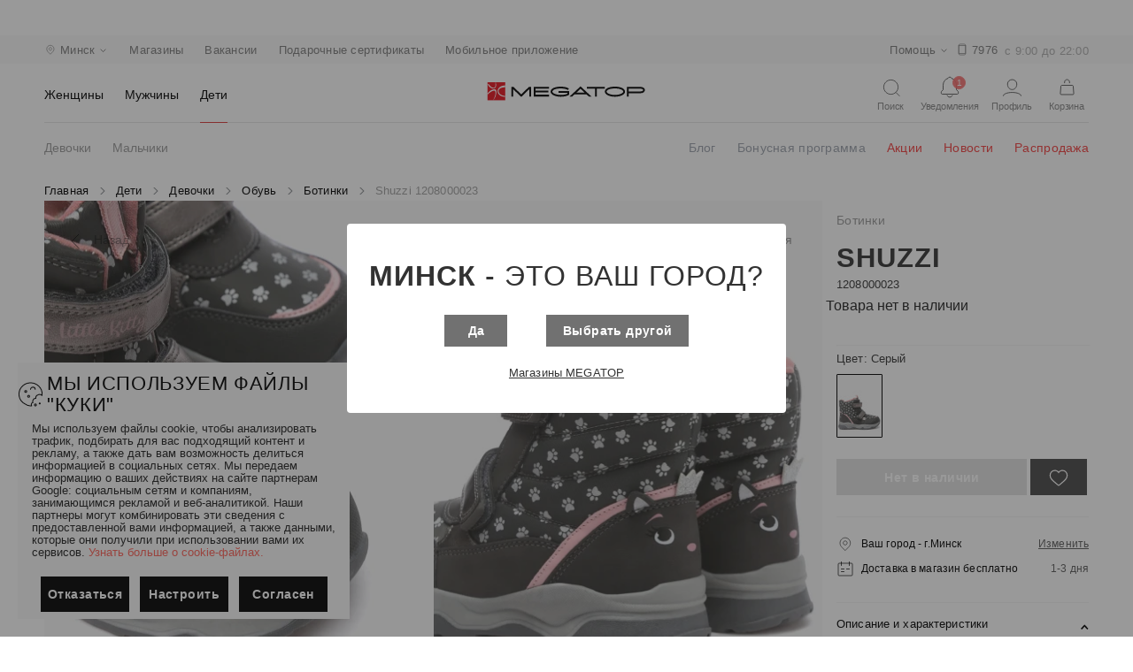

--- FILE ---
content_type: text/html; charset=utf-8
request_url: https://megatop.by/products/1208000023-botinki-shuzzi
body_size: 102464
content:
<!doctype html>
<html data-n-head-ssr lang="ru" data-n-head="%7B%22lang%22:%7B%22ssr%22:%22ru%22%7D%7D">
  <head >
    <title>Ботинки Shuzzi 1208000023 купить в Минске, цена</title><meta data-n-head="ssr" charset="utf-8"><meta data-n-head="ssr" name="viewport" content="width=device-width, initial-scale=1"><meta data-n-head="ssr" data-hid="description" name="description" content="Ботинки Shuzzi 1208000023 купить в Минске по доступным ценам в интернет-магазине Мегатоп ✅ Широкий ассортимент обуви и аксессуаров для всей семьи ⭐ Online-бронирование на сайте и доставка обуви в магазин ✅ Карты рассрочек, возможность оплаты товаров бонусными баллами"><meta data-n-head="ssr" data-hid="keywords" name="keywords" content="Ботинки Shuzzi 1208000023 в Минске"><meta data-n-head="ssr" data-hid="og:title" property="og:title" content="Ботинки Shuzzi 1208000023 купить в Минске, цена"><meta data-n-head="ssr" data-hid="og:description" property="og:description" content="Ботинки Shuzzi 1208000023 купить в Минске по доступным ценам в интернет-магазине Мегатоп ✅ Широкий ассортимент обуви и аксессуаров для всей семьи ⭐ Online-бронирование на сайте и доставка обуви в магазин ✅ Карты рассрочек, возможность оплаты товаров бонусными баллами"><meta data-n-head="ssr" data-hid="og:url" property="og:url" content="https://megatop.by/products/1208000023-botinki-shuzzi"><meta data-n-head="ssr" data-hid="og:image" property="og:image" content="https://static.megatop.by/public/photo/1208000023/1208000023.jpg"><meta data-n-head="ssr" data-hid="og:type" property="og:type" content="product"><meta data-n-head="ssr" data-hid="og:site_name" property="og:site_name" content="Сеть обувных магазинов Мегатоп"><meta data-n-head="ssr" name="yandex-verification" content="9fc974bbadbb54c1"><link data-n-head="ssr" rel="icon" type="image/png" sizes="96x96" href="/favicon-96x96.png"><link data-n-head="ssr" rel="icon" type="image/png" sizes="180x180" href="/favicon-180x180.png"><link data-n-head="ssr" rel="icon" type="image/png" sizes="512x512" href="/favicon-512x512.png"><link data-n-head="ssr" rel="icon" type="image/x-icon" href="/favicon.ico"><link data-n-head="ssr" rel="stylesheet" href="/materialdesignicons.min.css"><link data-n-head="ssr" rel="canonical" href="https://megatop.by/products/1208000023-botinki-shuzzi"><style data-n-head="vuetify" type="text/css" id="vuetify-theme-stylesheet" nonce="undefined">.v-application a { color: #1976d2; }
.v-application .primary {
  background-color: #1976d2 !important;
  border-color: #1976d2 !important;
}
.v-application .primary--text {
  color: #1976d2 !important;
  caret-color: #1976d2 !important;
}
.v-application .primary.lighten-5 {
  background-color: #c7fdff !important;
  border-color: #c7fdff !important;
}
.v-application .primary--text.text--lighten-5 {
  color: #c7fdff !important;
  caret-color: #c7fdff !important;
}
.v-application .primary.lighten-4 {
  background-color: #a8e0ff !important;
  border-color: #a8e0ff !important;
}
.v-application .primary--text.text--lighten-4 {
  color: #a8e0ff !important;
  caret-color: #a8e0ff !important;
}
.v-application .primary.lighten-3 {
  background-color: #8ac5ff !important;
  border-color: #8ac5ff !important;
}
.v-application .primary--text.text--lighten-3 {
  color: #8ac5ff !important;
  caret-color: #8ac5ff !important;
}
.v-application .primary.lighten-2 {
  background-color: #6aaaff !important;
  border-color: #6aaaff !important;
}
.v-application .primary--text.text--lighten-2 {
  color: #6aaaff !important;
  caret-color: #6aaaff !important;
}
.v-application .primary.lighten-1 {
  background-color: #488fef !important;
  border-color: #488fef !important;
}
.v-application .primary--text.text--lighten-1 {
  color: #488fef !important;
  caret-color: #488fef !important;
}
.v-application .primary.darken-1 {
  background-color: #005eb6 !important;
  border-color: #005eb6 !important;
}
.v-application .primary--text.text--darken-1 {
  color: #005eb6 !important;
  caret-color: #005eb6 !important;
}
.v-application .primary.darken-2 {
  background-color: #00479b !important;
  border-color: #00479b !important;
}
.v-application .primary--text.text--darken-2 {
  color: #00479b !important;
  caret-color: #00479b !important;
}
.v-application .primary.darken-3 {
  background-color: #003180 !important;
  border-color: #003180 !important;
}
.v-application .primary--text.text--darken-3 {
  color: #003180 !important;
  caret-color: #003180 !important;
}
.v-application .primary.darken-4 {
  background-color: #001e67 !important;
  border-color: #001e67 !important;
}
.v-application .primary--text.text--darken-4 {
  color: #001e67 !important;
  caret-color: #001e67 !important;
}
.v-application .secondary {
  background-color: #424242 !important;
  border-color: #424242 !important;
}
.v-application .secondary--text {
  color: #424242 !important;
  caret-color: #424242 !important;
}
.v-application .secondary.lighten-5 {
  background-color: #c1c1c1 !important;
  border-color: #c1c1c1 !important;
}
.v-application .secondary--text.text--lighten-5 {
  color: #c1c1c1 !important;
  caret-color: #c1c1c1 !important;
}
.v-application .secondary.lighten-4 {
  background-color: #a6a6a6 !important;
  border-color: #a6a6a6 !important;
}
.v-application .secondary--text.text--lighten-4 {
  color: #a6a6a6 !important;
  caret-color: #a6a6a6 !important;
}
.v-application .secondary.lighten-3 {
  background-color: #8b8b8b !important;
  border-color: #8b8b8b !important;
}
.v-application .secondary--text.text--lighten-3 {
  color: #8b8b8b !important;
  caret-color: #8b8b8b !important;
}
.v-application .secondary.lighten-2 {
  background-color: #727272 !important;
  border-color: #727272 !important;
}
.v-application .secondary--text.text--lighten-2 {
  color: #727272 !important;
  caret-color: #727272 !important;
}
.v-application .secondary.lighten-1 {
  background-color: #595959 !important;
  border-color: #595959 !important;
}
.v-application .secondary--text.text--lighten-1 {
  color: #595959 !important;
  caret-color: #595959 !important;
}
.v-application .secondary.darken-1 {
  background-color: #2c2c2c !important;
  border-color: #2c2c2c !important;
}
.v-application .secondary--text.text--darken-1 {
  color: #2c2c2c !important;
  caret-color: #2c2c2c !important;
}
.v-application .secondary.darken-2 {
  background-color: #171717 !important;
  border-color: #171717 !important;
}
.v-application .secondary--text.text--darken-2 {
  color: #171717 !important;
  caret-color: #171717 !important;
}
.v-application .secondary.darken-3 {
  background-color: #000000 !important;
  border-color: #000000 !important;
}
.v-application .secondary--text.text--darken-3 {
  color: #000000 !important;
  caret-color: #000000 !important;
}
.v-application .secondary.darken-4 {
  background-color: #000000 !important;
  border-color: #000000 !important;
}
.v-application .secondary--text.text--darken-4 {
  color: #000000 !important;
  caret-color: #000000 !important;
}
.v-application .accent {
  background-color: #82b1ff !important;
  border-color: #82b1ff !important;
}
.v-application .accent--text {
  color: #82b1ff !important;
  caret-color: #82b1ff !important;
}
.v-application .accent.lighten-5 {
  background-color: #ffffff !important;
  border-color: #ffffff !important;
}
.v-application .accent--text.text--lighten-5 {
  color: #ffffff !important;
  caret-color: #ffffff !important;
}
.v-application .accent.lighten-4 {
  background-color: #f8ffff !important;
  border-color: #f8ffff !important;
}
.v-application .accent--text.text--lighten-4 {
  color: #f8ffff !important;
  caret-color: #f8ffff !important;
}
.v-application .accent.lighten-3 {
  background-color: #daffff !important;
  border-color: #daffff !important;
}
.v-application .accent--text.text--lighten-3 {
  color: #daffff !important;
  caret-color: #daffff !important;
}
.v-application .accent.lighten-2 {
  background-color: #bce8ff !important;
  border-color: #bce8ff !important;
}
.v-application .accent--text.text--lighten-2 {
  color: #bce8ff !important;
  caret-color: #bce8ff !important;
}
.v-application .accent.lighten-1 {
  background-color: #9fccff !important;
  border-color: #9fccff !important;
}
.v-application .accent--text.text--lighten-1 {
  color: #9fccff !important;
  caret-color: #9fccff !important;
}
.v-application .accent.darken-1 {
  background-color: #6596e2 !important;
  border-color: #6596e2 !important;
}
.v-application .accent--text.text--darken-1 {
  color: #6596e2 !important;
  caret-color: #6596e2 !important;
}
.v-application .accent.darken-2 {
  background-color: #467dc6 !important;
  border-color: #467dc6 !important;
}
.v-application .accent--text.text--darken-2 {
  color: #467dc6 !important;
  caret-color: #467dc6 !important;
}
.v-application .accent.darken-3 {
  background-color: #2364aa !important;
  border-color: #2364aa !important;
}
.v-application .accent--text.text--darken-3 {
  color: #2364aa !important;
  caret-color: #2364aa !important;
}
.v-application .accent.darken-4 {
  background-color: #004c90 !important;
  border-color: #004c90 !important;
}
.v-application .accent--text.text--darken-4 {
  color: #004c90 !important;
  caret-color: #004c90 !important;
}
.v-application .error {
  background-color: #ff5252 !important;
  border-color: #ff5252 !important;
}
.v-application .error--text {
  color: #ff5252 !important;
  caret-color: #ff5252 !important;
}
.v-application .error.lighten-5 {
  background-color: #ffe4d5 !important;
  border-color: #ffe4d5 !important;
}
.v-application .error--text.text--lighten-5 {
  color: #ffe4d5 !important;
  caret-color: #ffe4d5 !important;
}
.v-application .error.lighten-4 {
  background-color: #ffc6b9 !important;
  border-color: #ffc6b9 !important;
}
.v-application .error--text.text--lighten-4 {
  color: #ffc6b9 !important;
  caret-color: #ffc6b9 !important;
}
.v-application .error.lighten-3 {
  background-color: #ffa99e !important;
  border-color: #ffa99e !important;
}
.v-application .error--text.text--lighten-3 {
  color: #ffa99e !important;
  caret-color: #ffa99e !important;
}
.v-application .error.lighten-2 {
  background-color: #ff8c84 !important;
  border-color: #ff8c84 !important;
}
.v-application .error--text.text--lighten-2 {
  color: #ff8c84 !important;
  caret-color: #ff8c84 !important;
}
.v-application .error.lighten-1 {
  background-color: #ff6f6a !important;
  border-color: #ff6f6a !important;
}
.v-application .error--text.text--lighten-1 {
  color: #ff6f6a !important;
  caret-color: #ff6f6a !important;
}
.v-application .error.darken-1 {
  background-color: #df323b !important;
  border-color: #df323b !important;
}
.v-application .error--text.text--darken-1 {
  color: #df323b !important;
  caret-color: #df323b !important;
}
.v-application .error.darken-2 {
  background-color: #bf0025 !important;
  border-color: #bf0025 !important;
}
.v-application .error--text.text--darken-2 {
  color: #bf0025 !important;
  caret-color: #bf0025 !important;
}
.v-application .error.darken-3 {
  background-color: #9f0010 !important;
  border-color: #9f0010 !important;
}
.v-application .error--text.text--darken-3 {
  color: #9f0010 !important;
  caret-color: #9f0010 !important;
}
.v-application .error.darken-4 {
  background-color: #800000 !important;
  border-color: #800000 !important;
}
.v-application .error--text.text--darken-4 {
  color: #800000 !important;
  caret-color: #800000 !important;
}
.v-application .info {
  background-color: #2196f3 !important;
  border-color: #2196f3 !important;
}
.v-application .info--text {
  color: #2196f3 !important;
  caret-color: #2196f3 !important;
}
.v-application .info.lighten-5 {
  background-color: #d4ffff !important;
  border-color: #d4ffff !important;
}
.v-application .info--text.text--lighten-5 {
  color: #d4ffff !important;
  caret-color: #d4ffff !important;
}
.v-application .info.lighten-4 {
  background-color: #b5ffff !important;
  border-color: #b5ffff !important;
}
.v-application .info--text.text--lighten-4 {
  color: #b5ffff !important;
  caret-color: #b5ffff !important;
}
.v-application .info.lighten-3 {
  background-color: #95e8ff !important;
  border-color: #95e8ff !important;
}
.v-application .info--text.text--lighten-3 {
  color: #95e8ff !important;
  caret-color: #95e8ff !important;
}
.v-application .info.lighten-2 {
  background-color: #75ccff !important;
  border-color: #75ccff !important;
}
.v-application .info--text.text--lighten-2 {
  color: #75ccff !important;
  caret-color: #75ccff !important;
}
.v-application .info.lighten-1 {
  background-color: #51b0ff !important;
  border-color: #51b0ff !important;
}
.v-application .info--text.text--lighten-1 {
  color: #51b0ff !important;
  caret-color: #51b0ff !important;
}
.v-application .info.darken-1 {
  background-color: #007cd6 !important;
  border-color: #007cd6 !important;
}
.v-application .info--text.text--darken-1 {
  color: #007cd6 !important;
  caret-color: #007cd6 !important;
}
.v-application .info.darken-2 {
  background-color: #0064ba !important;
  border-color: #0064ba !important;
}
.v-application .info--text.text--darken-2 {
  color: #0064ba !important;
  caret-color: #0064ba !important;
}
.v-application .info.darken-3 {
  background-color: #004d9f !important;
  border-color: #004d9f !important;
}
.v-application .info--text.text--darken-3 {
  color: #004d9f !important;
  caret-color: #004d9f !important;
}
.v-application .info.darken-4 {
  background-color: #003784 !important;
  border-color: #003784 !important;
}
.v-application .info--text.text--darken-4 {
  color: #003784 !important;
  caret-color: #003784 !important;
}
.v-application .success {
  background-color: #4caf50 !important;
  border-color: #4caf50 !important;
}
.v-application .success--text {
  color: #4caf50 !important;
  caret-color: #4caf50 !important;
}
.v-application .success.lighten-5 {
  background-color: #dcffd6 !important;
  border-color: #dcffd6 !important;
}
.v-application .success--text.text--lighten-5 {
  color: #dcffd6 !important;
  caret-color: #dcffd6 !important;
}
.v-application .success.lighten-4 {
  background-color: #beffba !important;
  border-color: #beffba !important;
}
.v-application .success--text.text--lighten-4 {
  color: #beffba !important;
  caret-color: #beffba !important;
}
.v-application .success.lighten-3 {
  background-color: #a2ff9e !important;
  border-color: #a2ff9e !important;
}
.v-application .success--text.text--lighten-3 {
  color: #a2ff9e !important;
  caret-color: #a2ff9e !important;
}
.v-application .success.lighten-2 {
  background-color: #85e783 !important;
  border-color: #85e783 !important;
}
.v-application .success--text.text--lighten-2 {
  color: #85e783 !important;
  caret-color: #85e783 !important;
}
.v-application .success.lighten-1 {
  background-color: #69cb69 !important;
  border-color: #69cb69 !important;
}
.v-application .success--text.text--lighten-1 {
  color: #69cb69 !important;
  caret-color: #69cb69 !important;
}
.v-application .success.darken-1 {
  background-color: #2d9437 !important;
  border-color: #2d9437 !important;
}
.v-application .success--text.text--darken-1 {
  color: #2d9437 !important;
  caret-color: #2d9437 !important;
}
.v-application .success.darken-2 {
  background-color: #00791e !important;
  border-color: #00791e !important;
}
.v-application .success--text.text--darken-2 {
  color: #00791e !important;
  caret-color: #00791e !important;
}
.v-application .success.darken-3 {
  background-color: #006000 !important;
  border-color: #006000 !important;
}
.v-application .success--text.text--darken-3 {
  color: #006000 !important;
  caret-color: #006000 !important;
}
.v-application .success.darken-4 {
  background-color: #004700 !important;
  border-color: #004700 !important;
}
.v-application .success--text.text--darken-4 {
  color: #004700 !important;
  caret-color: #004700 !important;
}
.v-application .warning {
  background-color: #fb8c00 !important;
  border-color: #fb8c00 !important;
}
.v-application .warning--text {
  color: #fb8c00 !important;
  caret-color: #fb8c00 !important;
}
.v-application .warning.lighten-5 {
  background-color: #ffff9e !important;
  border-color: #ffff9e !important;
}
.v-application .warning--text.text--lighten-5 {
  color: #ffff9e !important;
  caret-color: #ffff9e !important;
}
.v-application .warning.lighten-4 {
  background-color: #fffb82 !important;
  border-color: #fffb82 !important;
}
.v-application .warning--text.text--lighten-4 {
  color: #fffb82 !important;
  caret-color: #fffb82 !important;
}
.v-application .warning.lighten-3 {
  background-color: #ffdf67 !important;
  border-color: #ffdf67 !important;
}
.v-application .warning--text.text--lighten-3 {
  color: #ffdf67 !important;
  caret-color: #ffdf67 !important;
}
.v-application .warning.lighten-2 {
  background-color: #ffc24b !important;
  border-color: #ffc24b !important;
}
.v-application .warning--text.text--lighten-2 {
  color: #ffc24b !important;
  caret-color: #ffc24b !important;
}
.v-application .warning.lighten-1 {
  background-color: #ffa72d !important;
  border-color: #ffa72d !important;
}
.v-application .warning--text.text--lighten-1 {
  color: #ffa72d !important;
  caret-color: #ffa72d !important;
}
.v-application .warning.darken-1 {
  background-color: #db7200 !important;
  border-color: #db7200 !important;
}
.v-application .warning--text.text--darken-1 {
  color: #db7200 !important;
  caret-color: #db7200 !important;
}
.v-application .warning.darken-2 {
  background-color: #bb5900 !important;
  border-color: #bb5900 !important;
}
.v-application .warning--text.text--darken-2 {
  color: #bb5900 !important;
  caret-color: #bb5900 !important;
}
.v-application .warning.darken-3 {
  background-color: #9d4000 !important;
  border-color: #9d4000 !important;
}
.v-application .warning--text.text--darken-3 {
  color: #9d4000 !important;
  caret-color: #9d4000 !important;
}
.v-application .warning.darken-4 {
  background-color: #802700 !important;
  border-color: #802700 !important;
}
.v-application .warning--text.text--darken-4 {
  color: #802700 !important;
  caret-color: #802700 !important;
}</style><script data-n-head="ssr" data-hid="gtm-script">if(!window._gtm_init){window._gtm_init=1;(function(w,n,d,m,e,p){w[d]=(w[d]==1||n[d]=='yes'||n[d]==1||n[m]==1||(w[e]&&w[e][p]&&w[e][p]()))?1:0})(window,navigator,'doNotTrack','msDoNotTrack','external','msTrackingProtectionEnabled');(function(w,d,s,l,x,y){w[x]={};w._gtm_inject=function(i){w[x][i]=1;w[l]=w[l]||[];w[l].push({'gtm.start':new Date().getTime(),event:'gtm.js'});var f=d.getElementsByTagName(s)[0],j=d.createElement(s);j.async=true;j.src='https://www.googletagmanager.com/gtm.js?id='+i;f.parentNode.insertBefore(j,f);}})(window,document,'script','dataLayer','_gtm_ids','_gtm_inject')}</script><script data-n-head="ssr" type="application/ld+json">{"@context":"https://schema.org/","@type":"Product","name":"Ботинки Shuzzi 1208000023 купить в Минске, цена","description":"Ботинки Shuzzi 1208000023 купить в Минске по доступным ценам в интернет-магазине Мегатоп ✅ Широкий ассортимент обуви и аксессуаров для всей семьи ⭐ Online-бронирование на сайте и доставка обуви в магазин ✅ Карты рассрочек, возможность оплаты товаров бонусными баллами","sku":"1208000023","mpn":"1208000023","image":"https://static.megatop.by/public/photo/1208000023/452/1208000023.jpg","brand":"Shuzzi","offers":{"@type":"Offer","priceCurrency":"BYN","price":55.09,"priceValidUntil":"2026-1-17","url":"/products/1208000023-botinki-shuzzi"},"aggregateRating":{"@type":"AggregateRating","ratingValue":"4.8","reviewCount":"253"}}</script><script data-n-head="ssr" type="application/ld+json">{"@context":"https://schema.org/","@type":"BreadcrumbList","itemListElement":[{"@type":"ListItem","position":1,"item":{"id":"/","name":"Главная"}},{"@type":"ListItem","position":2,"item":{"id":"/catalog/deti","name":"Дети"}},{"@type":"ListItem","position":3,"item":{"id":"/catalog/deti/devochki","name":"Девочки"}},{"@type":"ListItem","position":4,"item":{"id":"/catalog/deti/devochki/obuv","name":"Обувь"}},{"@type":"ListItem","position":5,"item":{"id":"/catalog/deti/devochki/obuv/botinki","name":"Ботинки"}},{"@type":"ListItem","position":6,"item":{"id":"/products/1208000023-botinki-shuzzi","name":"Shuzzi 1208000023"}}]}</script><link rel="preload" href="/_nuxt/422d8c9.modern.js" as="script"><link rel="preload" href="/_nuxt/7183344.modern.js" as="script"><link rel="preload" href="/_nuxt/65b7df2.modern.js" as="script"><link rel="preload" href="/_nuxt/acadc54.modern.js" as="script"><link rel="preload" href="/_nuxt/88a61a5.modern.js" as="script"><link rel="preload" href="/_nuxt/2e09506.modern.js" as="script"><link rel="preload" href="/_nuxt/f392e82.modern.js" as="script"><link rel="preload" href="/_nuxt/e1071e0.modern.js" as="script"><link rel="preload" href="/_nuxt/8e8427c.modern.js" as="script"><link rel="preload" href="/_nuxt/22f843d.modern.js" as="script"><link rel="preload" href="/_nuxt/b8089ac.modern.js" as="script"><link rel="preload" href="/_nuxt/e347d15.modern.js" as="script"><link rel="preload" href="/_nuxt/391eecd.modern.js" as="script"><style data-vue-ssr-id="3d49e0e5:0 744bab4a:0 b9f570ac:0 c82bbd6a:0 1cdf85c7:0 2fba213c:0 2840f874:0 3f95a174:0 0c6c49f7:0 3eec2b52:0 5db1c400:0 63000ea3:0 549a5500:0 e003f1f8:0 04604cc2:0 6b715e77:0 63c9496b:0 1f651591:0 e23b7040:0 cf87dc84:0 01907af4:0 73707fd0:0 7132a15d:0 bb35a8d6:0 12a190a6:0 2e2bc7da:0 22487aae:0 371f82d0:0 2bb34da4:0 4f4f805e:0 3dc908a0:0 dc0628f2:0 2d62e390:0 0d135400:0 e8c6e7d0:0 efdd9752:0 58dbdb0f:0 2c4af1ee:0 11eb737e:0 37c9d0f6:0 cf7389c6:0 539fc0a7:0 19b2f928:0 844c50ee:0 55dff98b:0 0e1d71a4:0 5e673938:0 2fdb4076:0 3685beed:0 6758b43c:0 55707d95:0 ba12aeaa:0 768d995b:0 6d1f6ae5:0 ef047e9a:0 f0b9562e:0 0d8e547f:0 a596b332:0 482d33e2:0 e3c6ce34:0 456901c8:0 90f80bd2:0 9c1344d6:0 019e1c8f:0 e7a6516c:0 76336d00:0 0c6a5aec:0">.theme--light.v-application{background:#fff;color:rgba(0,0,0,.87)}.theme--light.v-application .text--primary{color:rgba(0,0,0,.87)!important}.theme--light.v-application .text--secondary{color:rgba(0,0,0,.6)!important}.theme--light.v-application .text--disabled{color:rgba(0,0,0,.38)!important}.theme--dark.v-application{background:#121212;color:#fff}.theme--dark.v-application .text--primary{color:#fff!important}.theme--dark.v-application .text--secondary{color:hsla(0,0%,100%,.7)!important}.theme--dark.v-application .text--disabled{color:hsla(0,0%,100%,.5)!important}.v-application{display:flex;position:relative}.v-application a{cursor:pointer}.v-application--is-rtl{direction:rtl}.v-application--wrap{flex:1 1 auto;-webkit-backface-visibility:hidden;backface-visibility:hidden;display:flex;flex-direction:column;min-height:100vh;max-width:100%;position:relative}@-moz-document url-prefix(){@media print{.v-application,.v-application--wrap{display:block}}}
.container.grow-shrink-0{flex-grow:0;flex-shrink:0}.container.fill-height{align-items:center;display:flex;flex-wrap:wrap}.container.fill-height>.row{flex:1 1 100%;max-width:calc(100% + 24px)}.container.fill-height>.layout{height:100%;flex:1 1 auto}.container.fill-height>.layout.grow-shrink-0{flex-grow:0;flex-shrink:0}.container.grid-list-xs .layout .flex{padding:1px}.container.grid-list-xs .layout:only-child{margin:-1px}.container.grid-list-xs .layout:not(:only-child){margin:auto -1px}.container.grid-list-xs :not(:only-child) .layout:first-child{margin-top:-1px}.container.grid-list-xs :not(:only-child) .layout:last-child{margin-bottom:-1px}.container.grid-list-sm .layout .flex{padding:2px}.container.grid-list-sm .layout:only-child{margin:-2px}.container.grid-list-sm .layout:not(:only-child){margin:auto -2px}.container.grid-list-sm :not(:only-child) .layout:first-child{margin-top:-2px}.container.grid-list-sm :not(:only-child) .layout:last-child{margin-bottom:-2px}.container.grid-list-md .layout .flex{padding:4px}.container.grid-list-md .layout:only-child{margin:-4px}.container.grid-list-md .layout:not(:only-child){margin:auto -4px}.container.grid-list-md :not(:only-child) .layout:first-child{margin-top:-4px}.container.grid-list-md :not(:only-child) .layout:last-child{margin-bottom:-4px}.container.grid-list-lg .layout .flex{padding:8px}.container.grid-list-lg .layout:only-child{margin:-8px}.container.grid-list-lg .layout:not(:only-child){margin:auto -8px}.container.grid-list-lg :not(:only-child) .layout:first-child{margin-top:-8px}.container.grid-list-lg :not(:only-child) .layout:last-child{margin-bottom:-8px}.container.grid-list-xl .layout .flex{padding:12px}.container.grid-list-xl .layout:only-child{margin:-12px}.container.grid-list-xl .layout:not(:only-child){margin:auto -12px}.container.grid-list-xl :not(:only-child) .layout:first-child{margin-top:-12px}.container.grid-list-xl :not(:only-child) .layout:last-child{margin-bottom:-12px}.layout{display:flex;flex:1 1 auto;flex-wrap:nowrap;min-width:0}.layout.reverse{flex-direction:row-reverse}.layout.column{flex-direction:column}.layout.column.reverse{flex-direction:column-reverse}.layout.column>.flex{max-width:100%}.layout.wrap{flex-wrap:wrap}.layout.grow-shrink-0{flex-grow:0;flex-shrink:0}@media (min-width:0){.flex.xs12{flex-basis:100%;flex-grow:0;max-width:100%}.flex.order-xs12{order:12}.flex.xs11{flex-basis:91.6666666667%;flex-grow:0;max-width:91.6666666667%}.flex.order-xs11{order:11}.flex.xs10{flex-basis:83.3333333333%;flex-grow:0;max-width:83.3333333333%}.flex.order-xs10{order:10}.flex.xs9{flex-basis:75%;flex-grow:0;max-width:75%}.flex.order-xs9{order:9}.flex.xs8{flex-basis:66.6666666667%;flex-grow:0;max-width:66.6666666667%}.flex.order-xs8{order:8}.flex.xs7{flex-basis:58.3333333333%;flex-grow:0;max-width:58.3333333333%}.flex.order-xs7{order:7}.flex.xs6{flex-basis:50%;flex-grow:0;max-width:50%}.flex.order-xs6{order:6}.flex.xs5{flex-basis:41.6666666667%;flex-grow:0;max-width:41.6666666667%}.flex.order-xs5{order:5}.flex.xs4{flex-basis:33.3333333333%;flex-grow:0;max-width:33.3333333333%}.flex.order-xs4{order:4}.flex.xs3{flex-basis:25%;flex-grow:0;max-width:25%}.flex.order-xs3{order:3}.flex.xs2{flex-basis:16.6666666667%;flex-grow:0;max-width:16.6666666667%}.flex.order-xs2{order:2}.flex.xs1{flex-basis:8.3333333333%;flex-grow:0;max-width:8.3333333333%}.flex.order-xs1{order:1}.v-application--is-ltr .flex.offset-xs12{margin-left:100%}.v-application--is-rtl .flex.offset-xs12{margin-right:100%}.v-application--is-ltr .flex.offset-xs11{margin-left:91.6666666667%}.v-application--is-rtl .flex.offset-xs11{margin-right:91.6666666667%}.v-application--is-ltr .flex.offset-xs10{margin-left:83.3333333333%}.v-application--is-rtl .flex.offset-xs10{margin-right:83.3333333333%}.v-application--is-ltr .flex.offset-xs9{margin-left:75%}.v-application--is-rtl .flex.offset-xs9{margin-right:75%}.v-application--is-ltr .flex.offset-xs8{margin-left:66.6666666667%}.v-application--is-rtl .flex.offset-xs8{margin-right:66.6666666667%}.v-application--is-ltr .flex.offset-xs7{margin-left:58.3333333333%}.v-application--is-rtl .flex.offset-xs7{margin-right:58.3333333333%}.v-application--is-ltr .flex.offset-xs6{margin-left:50%}.v-application--is-rtl .flex.offset-xs6{margin-right:50%}.v-application--is-ltr .flex.offset-xs5{margin-left:41.6666666667%}.v-application--is-rtl .flex.offset-xs5{margin-right:41.6666666667%}.v-application--is-ltr .flex.offset-xs4{margin-left:33.3333333333%}.v-application--is-rtl .flex.offset-xs4{margin-right:33.3333333333%}.v-application--is-ltr .flex.offset-xs3{margin-left:25%}.v-application--is-rtl .flex.offset-xs3{margin-right:25%}.v-application--is-ltr .flex.offset-xs2{margin-left:16.6666666667%}.v-application--is-rtl .flex.offset-xs2{margin-right:16.6666666667%}.v-application--is-ltr .flex.offset-xs1{margin-left:8.3333333333%}.v-application--is-rtl .flex.offset-xs1{margin-right:8.3333333333%}.v-application--is-ltr .flex.offset-xs0{margin-left:0}.v-application--is-rtl .flex.offset-xs0{margin-right:0}}@media (min-width:600px){.flex.sm12{flex-basis:100%;flex-grow:0;max-width:100%}.flex.order-sm12{order:12}.flex.sm11{flex-basis:91.6666666667%;flex-grow:0;max-width:91.6666666667%}.flex.order-sm11{order:11}.flex.sm10{flex-basis:83.3333333333%;flex-grow:0;max-width:83.3333333333%}.flex.order-sm10{order:10}.flex.sm9{flex-basis:75%;flex-grow:0;max-width:75%}.flex.order-sm9{order:9}.flex.sm8{flex-basis:66.6666666667%;flex-grow:0;max-width:66.6666666667%}.flex.order-sm8{order:8}.flex.sm7{flex-basis:58.3333333333%;flex-grow:0;max-width:58.3333333333%}.flex.order-sm7{order:7}.flex.sm6{flex-basis:50%;flex-grow:0;max-width:50%}.flex.order-sm6{order:6}.flex.sm5{flex-basis:41.6666666667%;flex-grow:0;max-width:41.6666666667%}.flex.order-sm5{order:5}.flex.sm4{flex-basis:33.3333333333%;flex-grow:0;max-width:33.3333333333%}.flex.order-sm4{order:4}.flex.sm3{flex-basis:25%;flex-grow:0;max-width:25%}.flex.order-sm3{order:3}.flex.sm2{flex-basis:16.6666666667%;flex-grow:0;max-width:16.6666666667%}.flex.order-sm2{order:2}.flex.sm1{flex-basis:8.3333333333%;flex-grow:0;max-width:8.3333333333%}.flex.order-sm1{order:1}.v-application--is-ltr .flex.offset-sm12{margin-left:100%}.v-application--is-rtl .flex.offset-sm12{margin-right:100%}.v-application--is-ltr .flex.offset-sm11{margin-left:91.6666666667%}.v-application--is-rtl .flex.offset-sm11{margin-right:91.6666666667%}.v-application--is-ltr .flex.offset-sm10{margin-left:83.3333333333%}.v-application--is-rtl .flex.offset-sm10{margin-right:83.3333333333%}.v-application--is-ltr .flex.offset-sm9{margin-left:75%}.v-application--is-rtl .flex.offset-sm9{margin-right:75%}.v-application--is-ltr .flex.offset-sm8{margin-left:66.6666666667%}.v-application--is-rtl .flex.offset-sm8{margin-right:66.6666666667%}.v-application--is-ltr .flex.offset-sm7{margin-left:58.3333333333%}.v-application--is-rtl .flex.offset-sm7{margin-right:58.3333333333%}.v-application--is-ltr .flex.offset-sm6{margin-left:50%}.v-application--is-rtl .flex.offset-sm6{margin-right:50%}.v-application--is-ltr .flex.offset-sm5{margin-left:41.6666666667%}.v-application--is-rtl .flex.offset-sm5{margin-right:41.6666666667%}.v-application--is-ltr .flex.offset-sm4{margin-left:33.3333333333%}.v-application--is-rtl .flex.offset-sm4{margin-right:33.3333333333%}.v-application--is-ltr .flex.offset-sm3{margin-left:25%}.v-application--is-rtl .flex.offset-sm3{margin-right:25%}.v-application--is-ltr .flex.offset-sm2{margin-left:16.6666666667%}.v-application--is-rtl .flex.offset-sm2{margin-right:16.6666666667%}.v-application--is-ltr .flex.offset-sm1{margin-left:8.3333333333%}.v-application--is-rtl .flex.offset-sm1{margin-right:8.3333333333%}.v-application--is-ltr .flex.offset-sm0{margin-left:0}.v-application--is-rtl .flex.offset-sm0{margin-right:0}}@media (min-width:960px){.flex.md12{flex-basis:100%;flex-grow:0;max-width:100%}.flex.order-md12{order:12}.flex.md11{flex-basis:91.6666666667%;flex-grow:0;max-width:91.6666666667%}.flex.order-md11{order:11}.flex.md10{flex-basis:83.3333333333%;flex-grow:0;max-width:83.3333333333%}.flex.order-md10{order:10}.flex.md9{flex-basis:75%;flex-grow:0;max-width:75%}.flex.order-md9{order:9}.flex.md8{flex-basis:66.6666666667%;flex-grow:0;max-width:66.6666666667%}.flex.order-md8{order:8}.flex.md7{flex-basis:58.3333333333%;flex-grow:0;max-width:58.3333333333%}.flex.order-md7{order:7}.flex.md6{flex-basis:50%;flex-grow:0;max-width:50%}.flex.order-md6{order:6}.flex.md5{flex-basis:41.6666666667%;flex-grow:0;max-width:41.6666666667%}.flex.order-md5{order:5}.flex.md4{flex-basis:33.3333333333%;flex-grow:0;max-width:33.3333333333%}.flex.order-md4{order:4}.flex.md3{flex-basis:25%;flex-grow:0;max-width:25%}.flex.order-md3{order:3}.flex.md2{flex-basis:16.6666666667%;flex-grow:0;max-width:16.6666666667%}.flex.order-md2{order:2}.flex.md1{flex-basis:8.3333333333%;flex-grow:0;max-width:8.3333333333%}.flex.order-md1{order:1}.v-application--is-ltr .flex.offset-md12{margin-left:100%}.v-application--is-rtl .flex.offset-md12{margin-right:100%}.v-application--is-ltr .flex.offset-md11{margin-left:91.6666666667%}.v-application--is-rtl .flex.offset-md11{margin-right:91.6666666667%}.v-application--is-ltr .flex.offset-md10{margin-left:83.3333333333%}.v-application--is-rtl .flex.offset-md10{margin-right:83.3333333333%}.v-application--is-ltr .flex.offset-md9{margin-left:75%}.v-application--is-rtl .flex.offset-md9{margin-right:75%}.v-application--is-ltr .flex.offset-md8{margin-left:66.6666666667%}.v-application--is-rtl .flex.offset-md8{margin-right:66.6666666667%}.v-application--is-ltr .flex.offset-md7{margin-left:58.3333333333%}.v-application--is-rtl .flex.offset-md7{margin-right:58.3333333333%}.v-application--is-ltr .flex.offset-md6{margin-left:50%}.v-application--is-rtl .flex.offset-md6{margin-right:50%}.v-application--is-ltr .flex.offset-md5{margin-left:41.6666666667%}.v-application--is-rtl .flex.offset-md5{margin-right:41.6666666667%}.v-application--is-ltr .flex.offset-md4{margin-left:33.3333333333%}.v-application--is-rtl .flex.offset-md4{margin-right:33.3333333333%}.v-application--is-ltr .flex.offset-md3{margin-left:25%}.v-application--is-rtl .flex.offset-md3{margin-right:25%}.v-application--is-ltr .flex.offset-md2{margin-left:16.6666666667%}.v-application--is-rtl .flex.offset-md2{margin-right:16.6666666667%}.v-application--is-ltr .flex.offset-md1{margin-left:8.3333333333%}.v-application--is-rtl .flex.offset-md1{margin-right:8.3333333333%}.v-application--is-ltr .flex.offset-md0{margin-left:0}.v-application--is-rtl .flex.offset-md0{margin-right:0}}@media (min-width:1264px){.flex.lg12{flex-basis:100%;flex-grow:0;max-width:100%}.flex.order-lg12{order:12}.flex.lg11{flex-basis:91.6666666667%;flex-grow:0;max-width:91.6666666667%}.flex.order-lg11{order:11}.flex.lg10{flex-basis:83.3333333333%;flex-grow:0;max-width:83.3333333333%}.flex.order-lg10{order:10}.flex.lg9{flex-basis:75%;flex-grow:0;max-width:75%}.flex.order-lg9{order:9}.flex.lg8{flex-basis:66.6666666667%;flex-grow:0;max-width:66.6666666667%}.flex.order-lg8{order:8}.flex.lg7{flex-basis:58.3333333333%;flex-grow:0;max-width:58.3333333333%}.flex.order-lg7{order:7}.flex.lg6{flex-basis:50%;flex-grow:0;max-width:50%}.flex.order-lg6{order:6}.flex.lg5{flex-basis:41.6666666667%;flex-grow:0;max-width:41.6666666667%}.flex.order-lg5{order:5}.flex.lg4{flex-basis:33.3333333333%;flex-grow:0;max-width:33.3333333333%}.flex.order-lg4{order:4}.flex.lg3{flex-basis:25%;flex-grow:0;max-width:25%}.flex.order-lg3{order:3}.flex.lg2{flex-basis:16.6666666667%;flex-grow:0;max-width:16.6666666667%}.flex.order-lg2{order:2}.flex.lg1{flex-basis:8.3333333333%;flex-grow:0;max-width:8.3333333333%}.flex.order-lg1{order:1}.v-application--is-ltr .flex.offset-lg12{margin-left:100%}.v-application--is-rtl .flex.offset-lg12{margin-right:100%}.v-application--is-ltr .flex.offset-lg11{margin-left:91.6666666667%}.v-application--is-rtl .flex.offset-lg11{margin-right:91.6666666667%}.v-application--is-ltr .flex.offset-lg10{margin-left:83.3333333333%}.v-application--is-rtl .flex.offset-lg10{margin-right:83.3333333333%}.v-application--is-ltr .flex.offset-lg9{margin-left:75%}.v-application--is-rtl .flex.offset-lg9{margin-right:75%}.v-application--is-ltr .flex.offset-lg8{margin-left:66.6666666667%}.v-application--is-rtl .flex.offset-lg8{margin-right:66.6666666667%}.v-application--is-ltr .flex.offset-lg7{margin-left:58.3333333333%}.v-application--is-rtl .flex.offset-lg7{margin-right:58.3333333333%}.v-application--is-ltr .flex.offset-lg6{margin-left:50%}.v-application--is-rtl .flex.offset-lg6{margin-right:50%}.v-application--is-ltr .flex.offset-lg5{margin-left:41.6666666667%}.v-application--is-rtl .flex.offset-lg5{margin-right:41.6666666667%}.v-application--is-ltr .flex.offset-lg4{margin-left:33.3333333333%}.v-application--is-rtl .flex.offset-lg4{margin-right:33.3333333333%}.v-application--is-ltr .flex.offset-lg3{margin-left:25%}.v-application--is-rtl .flex.offset-lg3{margin-right:25%}.v-application--is-ltr .flex.offset-lg2{margin-left:16.6666666667%}.v-application--is-rtl .flex.offset-lg2{margin-right:16.6666666667%}.v-application--is-ltr .flex.offset-lg1{margin-left:8.3333333333%}.v-application--is-rtl .flex.offset-lg1{margin-right:8.3333333333%}.v-application--is-ltr .flex.offset-lg0{margin-left:0}.v-application--is-rtl .flex.offset-lg0{margin-right:0}}@media (min-width:1904px){.flex.xl12{flex-basis:100%;flex-grow:0;max-width:100%}.flex.order-xl12{order:12}.flex.xl11{flex-basis:91.6666666667%;flex-grow:0;max-width:91.6666666667%}.flex.order-xl11{order:11}.flex.xl10{flex-basis:83.3333333333%;flex-grow:0;max-width:83.3333333333%}.flex.order-xl10{order:10}.flex.xl9{flex-basis:75%;flex-grow:0;max-width:75%}.flex.order-xl9{order:9}.flex.xl8{flex-basis:66.6666666667%;flex-grow:0;max-width:66.6666666667%}.flex.order-xl8{order:8}.flex.xl7{flex-basis:58.3333333333%;flex-grow:0;max-width:58.3333333333%}.flex.order-xl7{order:7}.flex.xl6{flex-basis:50%;flex-grow:0;max-width:50%}.flex.order-xl6{order:6}.flex.xl5{flex-basis:41.6666666667%;flex-grow:0;max-width:41.6666666667%}.flex.order-xl5{order:5}.flex.xl4{flex-basis:33.3333333333%;flex-grow:0;max-width:33.3333333333%}.flex.order-xl4{order:4}.flex.xl3{flex-basis:25%;flex-grow:0;max-width:25%}.flex.order-xl3{order:3}.flex.xl2{flex-basis:16.6666666667%;flex-grow:0;max-width:16.6666666667%}.flex.order-xl2{order:2}.flex.xl1{flex-basis:8.3333333333%;flex-grow:0;max-width:8.3333333333%}.flex.order-xl1{order:1}.v-application--is-ltr .flex.offset-xl12{margin-left:100%}.v-application--is-rtl .flex.offset-xl12{margin-right:100%}.v-application--is-ltr .flex.offset-xl11{margin-left:91.6666666667%}.v-application--is-rtl .flex.offset-xl11{margin-right:91.6666666667%}.v-application--is-ltr .flex.offset-xl10{margin-left:83.3333333333%}.v-application--is-rtl .flex.offset-xl10{margin-right:83.3333333333%}.v-application--is-ltr .flex.offset-xl9{margin-left:75%}.v-application--is-rtl .flex.offset-xl9{margin-right:75%}.v-application--is-ltr .flex.offset-xl8{margin-left:66.6666666667%}.v-application--is-rtl .flex.offset-xl8{margin-right:66.6666666667%}.v-application--is-ltr .flex.offset-xl7{margin-left:58.3333333333%}.v-application--is-rtl .flex.offset-xl7{margin-right:58.3333333333%}.v-application--is-ltr .flex.offset-xl6{margin-left:50%}.v-application--is-rtl .flex.offset-xl6{margin-right:50%}.v-application--is-ltr .flex.offset-xl5{margin-left:41.6666666667%}.v-application--is-rtl .flex.offset-xl5{margin-right:41.6666666667%}.v-application--is-ltr .flex.offset-xl4{margin-left:33.3333333333%}.v-application--is-rtl .flex.offset-xl4{margin-right:33.3333333333%}.v-application--is-ltr .flex.offset-xl3{margin-left:25%}.v-application--is-rtl .flex.offset-xl3{margin-right:25%}.v-application--is-ltr .flex.offset-xl2{margin-left:16.6666666667%}.v-application--is-rtl .flex.offset-xl2{margin-right:16.6666666667%}.v-application--is-ltr .flex.offset-xl1{margin-left:8.3333333333%}.v-application--is-rtl .flex.offset-xl1{margin-right:8.3333333333%}.v-application--is-ltr .flex.offset-xl0{margin-left:0}.v-application--is-rtl .flex.offset-xl0{margin-right:0}}.child-flex>*,.flex{flex:1 1 auto;max-width:100%}.child-flex>.grow-shrink-0,.flex.grow-shrink-0{flex-grow:0;flex-shrink:0}.grow,.spacer{flex-grow:1!important}.grow{flex-shrink:0!important}.shrink{flex-grow:0!important;flex-shrink:1!important}.fill-height{height:100%}
.container{width:100%;padding:12px;margin-right:auto;margin-left:auto}@media(min-width:960px){.container{max-width:900px}}@media(min-width:1264px){.container{max-width:1185px}}@media(min-width:1904px){.container{max-width:1785px}}.container--fluid{max-width:100%}.row{display:flex;flex-wrap:wrap;flex:1 1 auto;margin:-12px}.row+.row{margin-top:12px}.row+.row--dense{margin-top:4px}.row--dense{margin:-4px}.row--dense>.col,.row--dense>[class*=col-]{padding:4px}.row.no-gutters{margin:0}.row.no-gutters>.col,.row.no-gutters>[class*=col-]{padding:0}.col,.col-1,.col-2,.col-3,.col-4,.col-5,.col-6,.col-7,.col-8,.col-9,.col-10,.col-11,.col-12,.col-auto,.col-lg,.col-lg-1,.col-lg-2,.col-lg-3,.col-lg-4,.col-lg-5,.col-lg-6,.col-lg-7,.col-lg-8,.col-lg-9,.col-lg-10,.col-lg-11,.col-lg-12,.col-lg-auto,.col-md,.col-md-1,.col-md-2,.col-md-3,.col-md-4,.col-md-5,.col-md-6,.col-md-7,.col-md-8,.col-md-9,.col-md-10,.col-md-11,.col-md-12,.col-md-auto,.col-sm,.col-sm-1,.col-sm-2,.col-sm-3,.col-sm-4,.col-sm-5,.col-sm-6,.col-sm-7,.col-sm-8,.col-sm-9,.col-sm-10,.col-sm-11,.col-sm-12,.col-sm-auto,.col-xl,.col-xl-1,.col-xl-2,.col-xl-3,.col-xl-4,.col-xl-5,.col-xl-6,.col-xl-7,.col-xl-8,.col-xl-9,.col-xl-10,.col-xl-11,.col-xl-12,.col-xl-auto{width:100%;padding:12px}.col{flex-basis:0;flex-grow:1;max-width:100%}.col-auto{flex:0 0 auto;width:auto;max-width:100%}.col-1{flex:0 0 8.3333333333%;max-width:8.3333333333%}.col-2{flex:0 0 16.6666666667%;max-width:16.6666666667%}.col-3{flex:0 0 25%;max-width:25%}.col-4{flex:0 0 33.3333333333%;max-width:33.3333333333%}.col-5{flex:0 0 41.6666666667%;max-width:41.6666666667%}.col-6{flex:0 0 50%;max-width:50%}.col-7{flex:0 0 58.3333333333%;max-width:58.3333333333%}.col-8{flex:0 0 66.6666666667%;max-width:66.6666666667%}.col-9{flex:0 0 75%;max-width:75%}.col-10{flex:0 0 83.3333333333%;max-width:83.3333333333%}.col-11{flex:0 0 91.6666666667%;max-width:91.6666666667%}.col-12{flex:0 0 100%;max-width:100%}.v-application--is-ltr .offset-1{margin-left:8.3333333333%}.v-application--is-rtl .offset-1{margin-right:8.3333333333%}.v-application--is-ltr .offset-2{margin-left:16.6666666667%}.v-application--is-rtl .offset-2{margin-right:16.6666666667%}.v-application--is-ltr .offset-3{margin-left:25%}.v-application--is-rtl .offset-3{margin-right:25%}.v-application--is-ltr .offset-4{margin-left:33.3333333333%}.v-application--is-rtl .offset-4{margin-right:33.3333333333%}.v-application--is-ltr .offset-5{margin-left:41.6666666667%}.v-application--is-rtl .offset-5{margin-right:41.6666666667%}.v-application--is-ltr .offset-6{margin-left:50%}.v-application--is-rtl .offset-6{margin-right:50%}.v-application--is-ltr .offset-7{margin-left:58.3333333333%}.v-application--is-rtl .offset-7{margin-right:58.3333333333%}.v-application--is-ltr .offset-8{margin-left:66.6666666667%}.v-application--is-rtl .offset-8{margin-right:66.6666666667%}.v-application--is-ltr .offset-9{margin-left:75%}.v-application--is-rtl .offset-9{margin-right:75%}.v-application--is-ltr .offset-10{margin-left:83.3333333333%}.v-application--is-rtl .offset-10{margin-right:83.3333333333%}.v-application--is-ltr .offset-11{margin-left:91.6666666667%}.v-application--is-rtl .offset-11{margin-right:91.6666666667%}@media(min-width:600px){.col-sm{flex-basis:0;flex-grow:1;max-width:100%}.col-sm-auto{flex:0 0 auto;width:auto;max-width:100%}.col-sm-1{flex:0 0 8.3333333333%;max-width:8.3333333333%}.col-sm-2{flex:0 0 16.6666666667%;max-width:16.6666666667%}.col-sm-3{flex:0 0 25%;max-width:25%}.col-sm-4{flex:0 0 33.3333333333%;max-width:33.3333333333%}.col-sm-5{flex:0 0 41.6666666667%;max-width:41.6666666667%}.col-sm-6{flex:0 0 50%;max-width:50%}.col-sm-7{flex:0 0 58.3333333333%;max-width:58.3333333333%}.col-sm-8{flex:0 0 66.6666666667%;max-width:66.6666666667%}.col-sm-9{flex:0 0 75%;max-width:75%}.col-sm-10{flex:0 0 83.3333333333%;max-width:83.3333333333%}.col-sm-11{flex:0 0 91.6666666667%;max-width:91.6666666667%}.col-sm-12{flex:0 0 100%;max-width:100%}.v-application--is-ltr .offset-sm-0{margin-left:0}.v-application--is-rtl .offset-sm-0{margin-right:0}.v-application--is-ltr .offset-sm-1{margin-left:8.3333333333%}.v-application--is-rtl .offset-sm-1{margin-right:8.3333333333%}.v-application--is-ltr .offset-sm-2{margin-left:16.6666666667%}.v-application--is-rtl .offset-sm-2{margin-right:16.6666666667%}.v-application--is-ltr .offset-sm-3{margin-left:25%}.v-application--is-rtl .offset-sm-3{margin-right:25%}.v-application--is-ltr .offset-sm-4{margin-left:33.3333333333%}.v-application--is-rtl .offset-sm-4{margin-right:33.3333333333%}.v-application--is-ltr .offset-sm-5{margin-left:41.6666666667%}.v-application--is-rtl .offset-sm-5{margin-right:41.6666666667%}.v-application--is-ltr .offset-sm-6{margin-left:50%}.v-application--is-rtl .offset-sm-6{margin-right:50%}.v-application--is-ltr .offset-sm-7{margin-left:58.3333333333%}.v-application--is-rtl .offset-sm-7{margin-right:58.3333333333%}.v-application--is-ltr .offset-sm-8{margin-left:66.6666666667%}.v-application--is-rtl .offset-sm-8{margin-right:66.6666666667%}.v-application--is-ltr .offset-sm-9{margin-left:75%}.v-application--is-rtl .offset-sm-9{margin-right:75%}.v-application--is-ltr .offset-sm-10{margin-left:83.3333333333%}.v-application--is-rtl .offset-sm-10{margin-right:83.3333333333%}.v-application--is-ltr .offset-sm-11{margin-left:91.6666666667%}.v-application--is-rtl .offset-sm-11{margin-right:91.6666666667%}}@media(min-width:960px){.col-md{flex-basis:0;flex-grow:1;max-width:100%}.col-md-auto{flex:0 0 auto;width:auto;max-width:100%}.col-md-1{flex:0 0 8.3333333333%;max-width:8.3333333333%}.col-md-2{flex:0 0 16.6666666667%;max-width:16.6666666667%}.col-md-3{flex:0 0 25%;max-width:25%}.col-md-4{flex:0 0 33.3333333333%;max-width:33.3333333333%}.col-md-5{flex:0 0 41.6666666667%;max-width:41.6666666667%}.col-md-6{flex:0 0 50%;max-width:50%}.col-md-7{flex:0 0 58.3333333333%;max-width:58.3333333333%}.col-md-8{flex:0 0 66.6666666667%;max-width:66.6666666667%}.col-md-9{flex:0 0 75%;max-width:75%}.col-md-10{flex:0 0 83.3333333333%;max-width:83.3333333333%}.col-md-11{flex:0 0 91.6666666667%;max-width:91.6666666667%}.col-md-12{flex:0 0 100%;max-width:100%}.v-application--is-ltr .offset-md-0{margin-left:0}.v-application--is-rtl .offset-md-0{margin-right:0}.v-application--is-ltr .offset-md-1{margin-left:8.3333333333%}.v-application--is-rtl .offset-md-1{margin-right:8.3333333333%}.v-application--is-ltr .offset-md-2{margin-left:16.6666666667%}.v-application--is-rtl .offset-md-2{margin-right:16.6666666667%}.v-application--is-ltr .offset-md-3{margin-left:25%}.v-application--is-rtl .offset-md-3{margin-right:25%}.v-application--is-ltr .offset-md-4{margin-left:33.3333333333%}.v-application--is-rtl .offset-md-4{margin-right:33.3333333333%}.v-application--is-ltr .offset-md-5{margin-left:41.6666666667%}.v-application--is-rtl .offset-md-5{margin-right:41.6666666667%}.v-application--is-ltr .offset-md-6{margin-left:50%}.v-application--is-rtl .offset-md-6{margin-right:50%}.v-application--is-ltr .offset-md-7{margin-left:58.3333333333%}.v-application--is-rtl .offset-md-7{margin-right:58.3333333333%}.v-application--is-ltr .offset-md-8{margin-left:66.6666666667%}.v-application--is-rtl .offset-md-8{margin-right:66.6666666667%}.v-application--is-ltr .offset-md-9{margin-left:75%}.v-application--is-rtl .offset-md-9{margin-right:75%}.v-application--is-ltr .offset-md-10{margin-left:83.3333333333%}.v-application--is-rtl .offset-md-10{margin-right:83.3333333333%}.v-application--is-ltr .offset-md-11{margin-left:91.6666666667%}.v-application--is-rtl .offset-md-11{margin-right:91.6666666667%}}@media(min-width:1264px){.col-lg{flex-basis:0;flex-grow:1;max-width:100%}.col-lg-auto{flex:0 0 auto;width:auto;max-width:100%}.col-lg-1{flex:0 0 8.3333333333%;max-width:8.3333333333%}.col-lg-2{flex:0 0 16.6666666667%;max-width:16.6666666667%}.col-lg-3{flex:0 0 25%;max-width:25%}.col-lg-4{flex:0 0 33.3333333333%;max-width:33.3333333333%}.col-lg-5{flex:0 0 41.6666666667%;max-width:41.6666666667%}.col-lg-6{flex:0 0 50%;max-width:50%}.col-lg-7{flex:0 0 58.3333333333%;max-width:58.3333333333%}.col-lg-8{flex:0 0 66.6666666667%;max-width:66.6666666667%}.col-lg-9{flex:0 0 75%;max-width:75%}.col-lg-10{flex:0 0 83.3333333333%;max-width:83.3333333333%}.col-lg-11{flex:0 0 91.6666666667%;max-width:91.6666666667%}.col-lg-12{flex:0 0 100%;max-width:100%}.v-application--is-ltr .offset-lg-0{margin-left:0}.v-application--is-rtl .offset-lg-0{margin-right:0}.v-application--is-ltr .offset-lg-1{margin-left:8.3333333333%}.v-application--is-rtl .offset-lg-1{margin-right:8.3333333333%}.v-application--is-ltr .offset-lg-2{margin-left:16.6666666667%}.v-application--is-rtl .offset-lg-2{margin-right:16.6666666667%}.v-application--is-ltr .offset-lg-3{margin-left:25%}.v-application--is-rtl .offset-lg-3{margin-right:25%}.v-application--is-ltr .offset-lg-4{margin-left:33.3333333333%}.v-application--is-rtl .offset-lg-4{margin-right:33.3333333333%}.v-application--is-ltr .offset-lg-5{margin-left:41.6666666667%}.v-application--is-rtl .offset-lg-5{margin-right:41.6666666667%}.v-application--is-ltr .offset-lg-6{margin-left:50%}.v-application--is-rtl .offset-lg-6{margin-right:50%}.v-application--is-ltr .offset-lg-7{margin-left:58.3333333333%}.v-application--is-rtl .offset-lg-7{margin-right:58.3333333333%}.v-application--is-ltr .offset-lg-8{margin-left:66.6666666667%}.v-application--is-rtl .offset-lg-8{margin-right:66.6666666667%}.v-application--is-ltr .offset-lg-9{margin-left:75%}.v-application--is-rtl .offset-lg-9{margin-right:75%}.v-application--is-ltr .offset-lg-10{margin-left:83.3333333333%}.v-application--is-rtl .offset-lg-10{margin-right:83.3333333333%}.v-application--is-ltr .offset-lg-11{margin-left:91.6666666667%}.v-application--is-rtl .offset-lg-11{margin-right:91.6666666667%}}@media(min-width:1904px){.col-xl{flex-basis:0;flex-grow:1;max-width:100%}.col-xl-auto{flex:0 0 auto;width:auto;max-width:100%}.col-xl-1{flex:0 0 8.3333333333%;max-width:8.3333333333%}.col-xl-2{flex:0 0 16.6666666667%;max-width:16.6666666667%}.col-xl-3{flex:0 0 25%;max-width:25%}.col-xl-4{flex:0 0 33.3333333333%;max-width:33.3333333333%}.col-xl-5{flex:0 0 41.6666666667%;max-width:41.6666666667%}.col-xl-6{flex:0 0 50%;max-width:50%}.col-xl-7{flex:0 0 58.3333333333%;max-width:58.3333333333%}.col-xl-8{flex:0 0 66.6666666667%;max-width:66.6666666667%}.col-xl-9{flex:0 0 75%;max-width:75%}.col-xl-10{flex:0 0 83.3333333333%;max-width:83.3333333333%}.col-xl-11{flex:0 0 91.6666666667%;max-width:91.6666666667%}.col-xl-12{flex:0 0 100%;max-width:100%}.v-application--is-ltr .offset-xl-0{margin-left:0}.v-application--is-rtl .offset-xl-0{margin-right:0}.v-application--is-ltr .offset-xl-1{margin-left:8.3333333333%}.v-application--is-rtl .offset-xl-1{margin-right:8.3333333333%}.v-application--is-ltr .offset-xl-2{margin-left:16.6666666667%}.v-application--is-rtl .offset-xl-2{margin-right:16.6666666667%}.v-application--is-ltr .offset-xl-3{margin-left:25%}.v-application--is-rtl .offset-xl-3{margin-right:25%}.v-application--is-ltr .offset-xl-4{margin-left:33.3333333333%}.v-application--is-rtl .offset-xl-4{margin-right:33.3333333333%}.v-application--is-ltr .offset-xl-5{margin-left:41.6666666667%}.v-application--is-rtl .offset-xl-5{margin-right:41.6666666667%}.v-application--is-ltr .offset-xl-6{margin-left:50%}.v-application--is-rtl .offset-xl-6{margin-right:50%}.v-application--is-ltr .offset-xl-7{margin-left:58.3333333333%}.v-application--is-rtl .offset-xl-7{margin-right:58.3333333333%}.v-application--is-ltr .offset-xl-8{margin-left:66.6666666667%}.v-application--is-rtl .offset-xl-8{margin-right:66.6666666667%}.v-application--is-ltr .offset-xl-9{margin-left:75%}.v-application--is-rtl .offset-xl-9{margin-right:75%}.v-application--is-ltr .offset-xl-10{margin-left:83.3333333333%}.v-application--is-rtl .offset-xl-10{margin-right:83.3333333333%}.v-application--is-ltr .offset-xl-11{margin-left:91.6666666667%}.v-application--is-rtl .offset-xl-11{margin-right:91.6666666667%}}
.theme--light.v-navigation-drawer{background-color:#fff}.theme--light.v-navigation-drawer:not(.v-navigation-drawer--floating) .v-navigation-drawer__border{background-color:rgba(0,0,0,.12)}.theme--light.v-navigation-drawer .v-divider{border-color:rgba(0,0,0,.12)}.theme--dark.v-navigation-drawer{background-color:#363636}.theme--dark.v-navigation-drawer:not(.v-navigation-drawer--floating) .v-navigation-drawer__border{background-color:hsla(0,0%,100%,.12)}.theme--dark.v-navigation-drawer .v-divider{border-color:hsla(0,0%,100%,.12)}.v-navigation-drawer{-webkit-overflow-scrolling:touch;display:flex;flex-direction:column;left:0;max-width:100%;overflow:hidden;pointer-events:auto;top:0;transition-duration:.2s;transition-timing-function:cubic-bezier(.4,0,.2,1);transition-property:transform,visibility,width}.v-navigation-drawer:not([data-booted=true]){transition:none!important}.v-navigation-drawer.v-navigation-drawer--right:after{left:0;right:auto}.v-navigation-drawer .v-list:not(.v-select-list){background:inherit}.v-navigation-drawer__border{position:absolute;right:0;top:0;height:100%;width:1px}.v-navigation-drawer__content{height:100%;overflow-y:auto;overflow-x:hidden}.v-navigation-drawer__image{border-radius:inherit;height:100%;position:absolute;top:0;bottom:0;z-index:-1;contain:strict;width:100%}.v-navigation-drawer__image .v-image{border-radius:inherit}.v-navigation-drawer--bottom.v-navigation-drawer--is-mobile{max-height:50%;top:auto;bottom:0;min-width:100%}.v-navigation-drawer--right{left:auto;right:0}.v-navigation-drawer--right>.v-navigation-drawer__border{right:auto;left:0}.v-navigation-drawer--absolute{z-index:1}.v-navigation-drawer--fixed{z-index:6}.v-navigation-drawer--absolute{position:absolute}.v-navigation-drawer--clipped:not(.v-navigation-drawer--temporary):not(.v-navigation-drawer--is-mobile){z-index:4}.v-navigation-drawer--fixed{position:fixed}.v-navigation-drawer--floating:after{display:none}.v-navigation-drawer--mini-variant{overflow:hidden}.v-navigation-drawer--mini-variant .v-list-item>:first-child{margin-left:0;margin-right:0}.v-navigation-drawer--mini-variant .v-list-item>:not(:first-child){position:absolute!important;height:1px;width:1px;overflow:hidden;clip:rect(1px,1px,1px,1px);white-space:nowrap;display:inline;display:initial}.v-navigation-drawer--mini-variant .v-list-group--no-action .v-list-group__items,.v-navigation-drawer--mini-variant .v-list-group--sub-group{display:none}.v-navigation-drawer--mini-variant.v-navigation-drawer--custom-mini-variant .v-list-item{justify-content:center}.v-navigation-drawer--temporary{z-index:7}.v-navigation-drawer--mobile{z-index:6}.v-navigation-drawer--close{visibility:hidden}.v-navigation-drawer--is-mobile:not(.v-navigation-drawer--close),.v-navigation-drawer--temporary:not(.v-navigation-drawer--close){box-shadow:0 8px 10px -5px rgba(0,0,0,.2),0 16px 24px 2px rgba(0,0,0,.14),0 6px 30px 5px rgba(0,0,0,.12)}
.theme--light.v-image{color:rgba(0,0,0,.87)}.theme--dark.v-image{color:#fff}.v-image{z-index:0}.v-image__image,.v-image__placeholder{z-index:-1;position:absolute;top:0;left:0;width:100%;height:100%}.v-image__image{background-repeat:no-repeat}.v-image__image--preload{filter:blur(2px)}.v-image__image--contain{background-size:contain}.v-image__image--cover{background-size:cover}
.v-responsive{position:relative;overflow:hidden;flex:1 0 auto;max-width:100%;display:flex}.v-responsive__content{flex:1 0 0px;max-width:100%}.v-application--is-ltr .v-responsive__sizer~.v-responsive__content{margin-left:-100%}.v-application--is-rtl .v-responsive__sizer~.v-responsive__content{margin-right:-100%}.v-responsive__sizer{transition:padding-bottom .2s cubic-bezier(.25,.8,.5,1);flex:1 0 0px}
@-webkit-keyframes v-shake{59%{margin-left:0}60%,80%{margin-left:2px}70%,90%{margin-left:-2px}}@keyframes v-shake{59%{margin-left:0}60%,80%{margin-left:2px}70%,90%{margin-left:-2px}}.v-application .black{background-color:#000!important;border-color:#000!important}.v-application .black--text{color:#000!important;caret-color:#000!important}.v-application .white{background-color:#fff!important;border-color:#fff!important}.v-application .white--text{color:#fff!important;caret-color:#fff!important}.v-application .transparent{background-color:transparent!important;border-color:transparent!important}.v-application .transparent--text{color:transparent!important;caret-color:transparent!important}.v-application .red{background-color:#f44336!important;border-color:#f44336!important}.v-application .red--text{color:#f44336!important;caret-color:#f44336!important}.v-application .red.lighten-5{background-color:#ffebee!important;border-color:#ffebee!important}.v-application .red--text.text--lighten-5{color:#ffebee!important;caret-color:#ffebee!important}.v-application .red.lighten-4{background-color:#ffcdd2!important;border-color:#ffcdd2!important}.v-application .red--text.text--lighten-4{color:#ffcdd2!important;caret-color:#ffcdd2!important}.v-application .red.lighten-3{background-color:#ef9a9a!important;border-color:#ef9a9a!important}.v-application .red--text.text--lighten-3{color:#ef9a9a!important;caret-color:#ef9a9a!important}.v-application .red.lighten-2{background-color:#e57373!important;border-color:#e57373!important}.v-application .red--text.text--lighten-2{color:#e57373!important;caret-color:#e57373!important}.v-application .red.lighten-1{background-color:#ef5350!important;border-color:#ef5350!important}.v-application .red--text.text--lighten-1{color:#ef5350!important;caret-color:#ef5350!important}.v-application .red.darken-1{background-color:#e53935!important;border-color:#e53935!important}.v-application .red--text.text--darken-1{color:#e53935!important;caret-color:#e53935!important}.v-application .red.darken-2{background-color:#d32f2f!important;border-color:#d32f2f!important}.v-application .red--text.text--darken-2{color:#d32f2f!important;caret-color:#d32f2f!important}.v-application .red.darken-3{background-color:#c62828!important;border-color:#c62828!important}.v-application .red--text.text--darken-3{color:#c62828!important;caret-color:#c62828!important}.v-application .red.darken-4{background-color:#b71c1c!important;border-color:#b71c1c!important}.v-application .red--text.text--darken-4{color:#b71c1c!important;caret-color:#b71c1c!important}.v-application .red.accent-1{background-color:#ff8a80!important;border-color:#ff8a80!important}.v-application .red--text.text--accent-1{color:#ff8a80!important;caret-color:#ff8a80!important}.v-application .red.accent-2{background-color:#ff5252!important;border-color:#ff5252!important}.v-application .red--text.text--accent-2{color:#ff5252!important;caret-color:#ff5252!important}.v-application .red.accent-3{background-color:#ff1744!important;border-color:#ff1744!important}.v-application .red--text.text--accent-3{color:#ff1744!important;caret-color:#ff1744!important}.v-application .red.accent-4{background-color:#d50000!important;border-color:#d50000!important}.v-application .red--text.text--accent-4{color:#d50000!important;caret-color:#d50000!important}.v-application .pink{background-color:#e91e63!important;border-color:#e91e63!important}.v-application .pink--text{color:#e91e63!important;caret-color:#e91e63!important}.v-application .pink.lighten-5{background-color:#fce4ec!important;border-color:#fce4ec!important}.v-application .pink--text.text--lighten-5{color:#fce4ec!important;caret-color:#fce4ec!important}.v-application .pink.lighten-4{background-color:#f8bbd0!important;border-color:#f8bbd0!important}.v-application .pink--text.text--lighten-4{color:#f8bbd0!important;caret-color:#f8bbd0!important}.v-application .pink.lighten-3{background-color:#f48fb1!important;border-color:#f48fb1!important}.v-application .pink--text.text--lighten-3{color:#f48fb1!important;caret-color:#f48fb1!important}.v-application .pink.lighten-2{background-color:#f06292!important;border-color:#f06292!important}.v-application .pink--text.text--lighten-2{color:#f06292!important;caret-color:#f06292!important}.v-application .pink.lighten-1{background-color:#ec407a!important;border-color:#ec407a!important}.v-application .pink--text.text--lighten-1{color:#ec407a!important;caret-color:#ec407a!important}.v-application .pink.darken-1{background-color:#d81b60!important;border-color:#d81b60!important}.v-application .pink--text.text--darken-1{color:#d81b60!important;caret-color:#d81b60!important}.v-application .pink.darken-2{background-color:#c2185b!important;border-color:#c2185b!important}.v-application .pink--text.text--darken-2{color:#c2185b!important;caret-color:#c2185b!important}.v-application .pink.darken-3{background-color:#ad1457!important;border-color:#ad1457!important}.v-application .pink--text.text--darken-3{color:#ad1457!important;caret-color:#ad1457!important}.v-application .pink.darken-4{background-color:#880e4f!important;border-color:#880e4f!important}.v-application .pink--text.text--darken-4{color:#880e4f!important;caret-color:#880e4f!important}.v-application .pink.accent-1{background-color:#ff80ab!important;border-color:#ff80ab!important}.v-application .pink--text.text--accent-1{color:#ff80ab!important;caret-color:#ff80ab!important}.v-application .pink.accent-2{background-color:#ff4081!important;border-color:#ff4081!important}.v-application .pink--text.text--accent-2{color:#ff4081!important;caret-color:#ff4081!important}.v-application .pink.accent-3{background-color:#f50057!important;border-color:#f50057!important}.v-application .pink--text.text--accent-3{color:#f50057!important;caret-color:#f50057!important}.v-application .pink.accent-4{background-color:#c51162!important;border-color:#c51162!important}.v-application .pink--text.text--accent-4{color:#c51162!important;caret-color:#c51162!important}.v-application .purple{background-color:#9c27b0!important;border-color:#9c27b0!important}.v-application .purple--text{color:#9c27b0!important;caret-color:#9c27b0!important}.v-application .purple.lighten-5{background-color:#f3e5f5!important;border-color:#f3e5f5!important}.v-application .purple--text.text--lighten-5{color:#f3e5f5!important;caret-color:#f3e5f5!important}.v-application .purple.lighten-4{background-color:#e1bee7!important;border-color:#e1bee7!important}.v-application .purple--text.text--lighten-4{color:#e1bee7!important;caret-color:#e1bee7!important}.v-application .purple.lighten-3{background-color:#ce93d8!important;border-color:#ce93d8!important}.v-application .purple--text.text--lighten-3{color:#ce93d8!important;caret-color:#ce93d8!important}.v-application .purple.lighten-2{background-color:#ba68c8!important;border-color:#ba68c8!important}.v-application .purple--text.text--lighten-2{color:#ba68c8!important;caret-color:#ba68c8!important}.v-application .purple.lighten-1{background-color:#ab47bc!important;border-color:#ab47bc!important}.v-application .purple--text.text--lighten-1{color:#ab47bc!important;caret-color:#ab47bc!important}.v-application .purple.darken-1{background-color:#8e24aa!important;border-color:#8e24aa!important}.v-application .purple--text.text--darken-1{color:#8e24aa!important;caret-color:#8e24aa!important}.v-application .purple.darken-2{background-color:#7b1fa2!important;border-color:#7b1fa2!important}.v-application .purple--text.text--darken-2{color:#7b1fa2!important;caret-color:#7b1fa2!important}.v-application .purple.darken-3{background-color:#6a1b9a!important;border-color:#6a1b9a!important}.v-application .purple--text.text--darken-3{color:#6a1b9a!important;caret-color:#6a1b9a!important}.v-application .purple.darken-4{background-color:#4a148c!important;border-color:#4a148c!important}.v-application .purple--text.text--darken-4{color:#4a148c!important;caret-color:#4a148c!important}.v-application .purple.accent-1{background-color:#ea80fc!important;border-color:#ea80fc!important}.v-application .purple--text.text--accent-1{color:#ea80fc!important;caret-color:#ea80fc!important}.v-application .purple.accent-2{background-color:#e040fb!important;border-color:#e040fb!important}.v-application .purple--text.text--accent-2{color:#e040fb!important;caret-color:#e040fb!important}.v-application .purple.accent-3{background-color:#d500f9!important;border-color:#d500f9!important}.v-application .purple--text.text--accent-3{color:#d500f9!important;caret-color:#d500f9!important}.v-application .purple.accent-4{background-color:#a0f!important;border-color:#a0f!important}.v-application .purple--text.text--accent-4{color:#a0f!important;caret-color:#a0f!important}.v-application .deep-purple{background-color:#673ab7!important;border-color:#673ab7!important}.v-application .deep-purple--text{color:#673ab7!important;caret-color:#673ab7!important}.v-application .deep-purple.lighten-5{background-color:#ede7f6!important;border-color:#ede7f6!important}.v-application .deep-purple--text.text--lighten-5{color:#ede7f6!important;caret-color:#ede7f6!important}.v-application .deep-purple.lighten-4{background-color:#d1c4e9!important;border-color:#d1c4e9!important}.v-application .deep-purple--text.text--lighten-4{color:#d1c4e9!important;caret-color:#d1c4e9!important}.v-application .deep-purple.lighten-3{background-color:#b39ddb!important;border-color:#b39ddb!important}.v-application .deep-purple--text.text--lighten-3{color:#b39ddb!important;caret-color:#b39ddb!important}.v-application .deep-purple.lighten-2{background-color:#9575cd!important;border-color:#9575cd!important}.v-application .deep-purple--text.text--lighten-2{color:#9575cd!important;caret-color:#9575cd!important}.v-application .deep-purple.lighten-1{background-color:#7e57c2!important;border-color:#7e57c2!important}.v-application .deep-purple--text.text--lighten-1{color:#7e57c2!important;caret-color:#7e57c2!important}.v-application .deep-purple.darken-1{background-color:#5e35b1!important;border-color:#5e35b1!important}.v-application .deep-purple--text.text--darken-1{color:#5e35b1!important;caret-color:#5e35b1!important}.v-application .deep-purple.darken-2{background-color:#512da8!important;border-color:#512da8!important}.v-application .deep-purple--text.text--darken-2{color:#512da8!important;caret-color:#512da8!important}.v-application .deep-purple.darken-3{background-color:#4527a0!important;border-color:#4527a0!important}.v-application .deep-purple--text.text--darken-3{color:#4527a0!important;caret-color:#4527a0!important}.v-application .deep-purple.darken-4{background-color:#311b92!important;border-color:#311b92!important}.v-application .deep-purple--text.text--darken-4{color:#311b92!important;caret-color:#311b92!important}.v-application .deep-purple.accent-1{background-color:#b388ff!important;border-color:#b388ff!important}.v-application .deep-purple--text.text--accent-1{color:#b388ff!important;caret-color:#b388ff!important}.v-application .deep-purple.accent-2{background-color:#7c4dff!important;border-color:#7c4dff!important}.v-application .deep-purple--text.text--accent-2{color:#7c4dff!important;caret-color:#7c4dff!important}.v-application .deep-purple.accent-3{background-color:#651fff!important;border-color:#651fff!important}.v-application .deep-purple--text.text--accent-3{color:#651fff!important;caret-color:#651fff!important}.v-application .deep-purple.accent-4{background-color:#6200ea!important;border-color:#6200ea!important}.v-application .deep-purple--text.text--accent-4{color:#6200ea!important;caret-color:#6200ea!important}.v-application .indigo{background-color:#3f51b5!important;border-color:#3f51b5!important}.v-application .indigo--text{color:#3f51b5!important;caret-color:#3f51b5!important}.v-application .indigo.lighten-5{background-color:#e8eaf6!important;border-color:#e8eaf6!important}.v-application .indigo--text.text--lighten-5{color:#e8eaf6!important;caret-color:#e8eaf6!important}.v-application .indigo.lighten-4{background-color:#c5cae9!important;border-color:#c5cae9!important}.v-application .indigo--text.text--lighten-4{color:#c5cae9!important;caret-color:#c5cae9!important}.v-application .indigo.lighten-3{background-color:#9fa8da!important;border-color:#9fa8da!important}.v-application .indigo--text.text--lighten-3{color:#9fa8da!important;caret-color:#9fa8da!important}.v-application .indigo.lighten-2{background-color:#7986cb!important;border-color:#7986cb!important}.v-application .indigo--text.text--lighten-2{color:#7986cb!important;caret-color:#7986cb!important}.v-application .indigo.lighten-1{background-color:#5c6bc0!important;border-color:#5c6bc0!important}.v-application .indigo--text.text--lighten-1{color:#5c6bc0!important;caret-color:#5c6bc0!important}.v-application .indigo.darken-1{background-color:#3949ab!important;border-color:#3949ab!important}.v-application .indigo--text.text--darken-1{color:#3949ab!important;caret-color:#3949ab!important}.v-application .indigo.darken-2{background-color:#303f9f!important;border-color:#303f9f!important}.v-application .indigo--text.text--darken-2{color:#303f9f!important;caret-color:#303f9f!important}.v-application .indigo.darken-3{background-color:#283593!important;border-color:#283593!important}.v-application .indigo--text.text--darken-3{color:#283593!important;caret-color:#283593!important}.v-application .indigo.darken-4{background-color:#1a237e!important;border-color:#1a237e!important}.v-application .indigo--text.text--darken-4{color:#1a237e!important;caret-color:#1a237e!important}.v-application .indigo.accent-1{background-color:#8c9eff!important;border-color:#8c9eff!important}.v-application .indigo--text.text--accent-1{color:#8c9eff!important;caret-color:#8c9eff!important}.v-application .indigo.accent-2{background-color:#536dfe!important;border-color:#536dfe!important}.v-application .indigo--text.text--accent-2{color:#536dfe!important;caret-color:#536dfe!important}.v-application .indigo.accent-3{background-color:#3d5afe!important;border-color:#3d5afe!important}.v-application .indigo--text.text--accent-3{color:#3d5afe!important;caret-color:#3d5afe!important}.v-application .indigo.accent-4{background-color:#304ffe!important;border-color:#304ffe!important}.v-application .indigo--text.text--accent-4{color:#304ffe!important;caret-color:#304ffe!important}.v-application .blue{background-color:#2196f3!important;border-color:#2196f3!important}.v-application .blue--text{color:#2196f3!important;caret-color:#2196f3!important}.v-application .blue.lighten-5{background-color:#e3f2fd!important;border-color:#e3f2fd!important}.v-application .blue--text.text--lighten-5{color:#e3f2fd!important;caret-color:#e3f2fd!important}.v-application .blue.lighten-4{background-color:#bbdefb!important;border-color:#bbdefb!important}.v-application .blue--text.text--lighten-4{color:#bbdefb!important;caret-color:#bbdefb!important}.v-application .blue.lighten-3{background-color:#90caf9!important;border-color:#90caf9!important}.v-application .blue--text.text--lighten-3{color:#90caf9!important;caret-color:#90caf9!important}.v-application .blue.lighten-2{background-color:#64b5f6!important;border-color:#64b5f6!important}.v-application .blue--text.text--lighten-2{color:#64b5f6!important;caret-color:#64b5f6!important}.v-application .blue.lighten-1{background-color:#42a5f5!important;border-color:#42a5f5!important}.v-application .blue--text.text--lighten-1{color:#42a5f5!important;caret-color:#42a5f5!important}.v-application .blue.darken-1{background-color:#1e88e5!important;border-color:#1e88e5!important}.v-application .blue--text.text--darken-1{color:#1e88e5!important;caret-color:#1e88e5!important}.v-application .blue.darken-2{background-color:#1976d2!important;border-color:#1976d2!important}.v-application .blue--text.text--darken-2{color:#1976d2!important;caret-color:#1976d2!important}.v-application .blue.darken-3{background-color:#1565c0!important;border-color:#1565c0!important}.v-application .blue--text.text--darken-3{color:#1565c0!important;caret-color:#1565c0!important}.v-application .blue.darken-4{background-color:#0d47a1!important;border-color:#0d47a1!important}.v-application .blue--text.text--darken-4{color:#0d47a1!important;caret-color:#0d47a1!important}.v-application .blue.accent-1{background-color:#82b1ff!important;border-color:#82b1ff!important}.v-application .blue--text.text--accent-1{color:#82b1ff!important;caret-color:#82b1ff!important}.v-application .blue.accent-2{background-color:#448aff!important;border-color:#448aff!important}.v-application .blue--text.text--accent-2{color:#448aff!important;caret-color:#448aff!important}.v-application .blue.accent-3{background-color:#2979ff!important;border-color:#2979ff!important}.v-application .blue--text.text--accent-3{color:#2979ff!important;caret-color:#2979ff!important}.v-application .blue.accent-4{background-color:#2962ff!important;border-color:#2962ff!important}.v-application .blue--text.text--accent-4{color:#2962ff!important;caret-color:#2962ff!important}.v-application .light-blue{background-color:#03a9f4!important;border-color:#03a9f4!important}.v-application .light-blue--text{color:#03a9f4!important;caret-color:#03a9f4!important}.v-application .light-blue.lighten-5{background-color:#e1f5fe!important;border-color:#e1f5fe!important}.v-application .light-blue--text.text--lighten-5{color:#e1f5fe!important;caret-color:#e1f5fe!important}.v-application .light-blue.lighten-4{background-color:#b3e5fc!important;border-color:#b3e5fc!important}.v-application .light-blue--text.text--lighten-4{color:#b3e5fc!important;caret-color:#b3e5fc!important}.v-application .light-blue.lighten-3{background-color:#81d4fa!important;border-color:#81d4fa!important}.v-application .light-blue--text.text--lighten-3{color:#81d4fa!important;caret-color:#81d4fa!important}.v-application .light-blue.lighten-2{background-color:#4fc3f7!important;border-color:#4fc3f7!important}.v-application .light-blue--text.text--lighten-2{color:#4fc3f7!important;caret-color:#4fc3f7!important}.v-application .light-blue.lighten-1{background-color:#29b6f6!important;border-color:#29b6f6!important}.v-application .light-blue--text.text--lighten-1{color:#29b6f6!important;caret-color:#29b6f6!important}.v-application .light-blue.darken-1{background-color:#039be5!important;border-color:#039be5!important}.v-application .light-blue--text.text--darken-1{color:#039be5!important;caret-color:#039be5!important}.v-application .light-blue.darken-2{background-color:#0288d1!important;border-color:#0288d1!important}.v-application .light-blue--text.text--darken-2{color:#0288d1!important;caret-color:#0288d1!important}.v-application .light-blue.darken-3{background-color:#0277bd!important;border-color:#0277bd!important}.v-application .light-blue--text.text--darken-3{color:#0277bd!important;caret-color:#0277bd!important}.v-application .light-blue.darken-4{background-color:#01579b!important;border-color:#01579b!important}.v-application .light-blue--text.text--darken-4{color:#01579b!important;caret-color:#01579b!important}.v-application .light-blue.accent-1{background-color:#80d8ff!important;border-color:#80d8ff!important}.v-application .light-blue--text.text--accent-1{color:#80d8ff!important;caret-color:#80d8ff!important}.v-application .light-blue.accent-2{background-color:#40c4ff!important;border-color:#40c4ff!important}.v-application .light-blue--text.text--accent-2{color:#40c4ff!important;caret-color:#40c4ff!important}.v-application .light-blue.accent-3{background-color:#00b0ff!important;border-color:#00b0ff!important}.v-application .light-blue--text.text--accent-3{color:#00b0ff!important;caret-color:#00b0ff!important}.v-application .light-blue.accent-4{background-color:#0091ea!important;border-color:#0091ea!important}.v-application .light-blue--text.text--accent-4{color:#0091ea!important;caret-color:#0091ea!important}.v-application .cyan{background-color:#00bcd4!important;border-color:#00bcd4!important}.v-application .cyan--text{color:#00bcd4!important;caret-color:#00bcd4!important}.v-application .cyan.lighten-5{background-color:#e0f7fa!important;border-color:#e0f7fa!important}.v-application .cyan--text.text--lighten-5{color:#e0f7fa!important;caret-color:#e0f7fa!important}.v-application .cyan.lighten-4{background-color:#b2ebf2!important;border-color:#b2ebf2!important}.v-application .cyan--text.text--lighten-4{color:#b2ebf2!important;caret-color:#b2ebf2!important}.v-application .cyan.lighten-3{background-color:#80deea!important;border-color:#80deea!important}.v-application .cyan--text.text--lighten-3{color:#80deea!important;caret-color:#80deea!important}.v-application .cyan.lighten-2{background-color:#4dd0e1!important;border-color:#4dd0e1!important}.v-application .cyan--text.text--lighten-2{color:#4dd0e1!important;caret-color:#4dd0e1!important}.v-application .cyan.lighten-1{background-color:#26c6da!important;border-color:#26c6da!important}.v-application .cyan--text.text--lighten-1{color:#26c6da!important;caret-color:#26c6da!important}.v-application .cyan.darken-1{background-color:#00acc1!important;border-color:#00acc1!important}.v-application .cyan--text.text--darken-1{color:#00acc1!important;caret-color:#00acc1!important}.v-application .cyan.darken-2{background-color:#0097a7!important;border-color:#0097a7!important}.v-application .cyan--text.text--darken-2{color:#0097a7!important;caret-color:#0097a7!important}.v-application .cyan.darken-3{background-color:#00838f!important;border-color:#00838f!important}.v-application .cyan--text.text--darken-3{color:#00838f!important;caret-color:#00838f!important}.v-application .cyan.darken-4{background-color:#006064!important;border-color:#006064!important}.v-application .cyan--text.text--darken-4{color:#006064!important;caret-color:#006064!important}.v-application .cyan.accent-1{background-color:#84ffff!important;border-color:#84ffff!important}.v-application .cyan--text.text--accent-1{color:#84ffff!important;caret-color:#84ffff!important}.v-application .cyan.accent-2{background-color:#18ffff!important;border-color:#18ffff!important}.v-application .cyan--text.text--accent-2{color:#18ffff!important;caret-color:#18ffff!important}.v-application .cyan.accent-3{background-color:#00e5ff!important;border-color:#00e5ff!important}.v-application .cyan--text.text--accent-3{color:#00e5ff!important;caret-color:#00e5ff!important}.v-application .cyan.accent-4{background-color:#00b8d4!important;border-color:#00b8d4!important}.v-application .cyan--text.text--accent-4{color:#00b8d4!important;caret-color:#00b8d4!important}.v-application .teal{background-color:#009688!important;border-color:#009688!important}.v-application .teal--text{color:#009688!important;caret-color:#009688!important}.v-application .teal.lighten-5{background-color:#e0f2f1!important;border-color:#e0f2f1!important}.v-application .teal--text.text--lighten-5{color:#e0f2f1!important;caret-color:#e0f2f1!important}.v-application .teal.lighten-4{background-color:#b2dfdb!important;border-color:#b2dfdb!important}.v-application .teal--text.text--lighten-4{color:#b2dfdb!important;caret-color:#b2dfdb!important}.v-application .teal.lighten-3{background-color:#80cbc4!important;border-color:#80cbc4!important}.v-application .teal--text.text--lighten-3{color:#80cbc4!important;caret-color:#80cbc4!important}.v-application .teal.lighten-2{background-color:#4db6ac!important;border-color:#4db6ac!important}.v-application .teal--text.text--lighten-2{color:#4db6ac!important;caret-color:#4db6ac!important}.v-application .teal.lighten-1{background-color:#26a69a!important;border-color:#26a69a!important}.v-application .teal--text.text--lighten-1{color:#26a69a!important;caret-color:#26a69a!important}.v-application .teal.darken-1{background-color:#00897b!important;border-color:#00897b!important}.v-application .teal--text.text--darken-1{color:#00897b!important;caret-color:#00897b!important}.v-application .teal.darken-2{background-color:#00796b!important;border-color:#00796b!important}.v-application .teal--text.text--darken-2{color:#00796b!important;caret-color:#00796b!important}.v-application .teal.darken-3{background-color:#00695c!important;border-color:#00695c!important}.v-application .teal--text.text--darken-3{color:#00695c!important;caret-color:#00695c!important}.v-application .teal.darken-4{background-color:#004d40!important;border-color:#004d40!important}.v-application .teal--text.text--darken-4{color:#004d40!important;caret-color:#004d40!important}.v-application .teal.accent-1{background-color:#a7ffeb!important;border-color:#a7ffeb!important}.v-application .teal--text.text--accent-1{color:#a7ffeb!important;caret-color:#a7ffeb!important}.v-application .teal.accent-2{background-color:#64ffda!important;border-color:#64ffda!important}.v-application .teal--text.text--accent-2{color:#64ffda!important;caret-color:#64ffda!important}.v-application .teal.accent-3{background-color:#1de9b6!important;border-color:#1de9b6!important}.v-application .teal--text.text--accent-3{color:#1de9b6!important;caret-color:#1de9b6!important}.v-application .teal.accent-4{background-color:#00bfa5!important;border-color:#00bfa5!important}.v-application .teal--text.text--accent-4{color:#00bfa5!important;caret-color:#00bfa5!important}.v-application .green{background-color:#4caf50!important;border-color:#4caf50!important}.v-application .green--text{color:#4caf50!important;caret-color:#4caf50!important}.v-application .green.lighten-5{background-color:#e8f5e9!important;border-color:#e8f5e9!important}.v-application .green--text.text--lighten-5{color:#e8f5e9!important;caret-color:#e8f5e9!important}.v-application .green.lighten-4{background-color:#c8e6c9!important;border-color:#c8e6c9!important}.v-application .green--text.text--lighten-4{color:#c8e6c9!important;caret-color:#c8e6c9!important}.v-application .green.lighten-3{background-color:#a5d6a7!important;border-color:#a5d6a7!important}.v-application .green--text.text--lighten-3{color:#a5d6a7!important;caret-color:#a5d6a7!important}.v-application .green.lighten-2{background-color:#81c784!important;border-color:#81c784!important}.v-application .green--text.text--lighten-2{color:#81c784!important;caret-color:#81c784!important}.v-application .green.lighten-1{background-color:#66bb6a!important;border-color:#66bb6a!important}.v-application .green--text.text--lighten-1{color:#66bb6a!important;caret-color:#66bb6a!important}.v-application .green.darken-1{background-color:#43a047!important;border-color:#43a047!important}.v-application .green--text.text--darken-1{color:#43a047!important;caret-color:#43a047!important}.v-application .green.darken-2{background-color:#388e3c!important;border-color:#388e3c!important}.v-application .green--text.text--darken-2{color:#388e3c!important;caret-color:#388e3c!important}.v-application .green.darken-3{background-color:#2e7d32!important;border-color:#2e7d32!important}.v-application .green--text.text--darken-3{color:#2e7d32!important;caret-color:#2e7d32!important}.v-application .green.darken-4{background-color:#1b5e20!important;border-color:#1b5e20!important}.v-application .green--text.text--darken-4{color:#1b5e20!important;caret-color:#1b5e20!important}.v-application .green.accent-1{background-color:#b9f6ca!important;border-color:#b9f6ca!important}.v-application .green--text.text--accent-1{color:#b9f6ca!important;caret-color:#b9f6ca!important}.v-application .green.accent-2{background-color:#69f0ae!important;border-color:#69f0ae!important}.v-application .green--text.text--accent-2{color:#69f0ae!important;caret-color:#69f0ae!important}.v-application .green.accent-3{background-color:#00e676!important;border-color:#00e676!important}.v-application .green--text.text--accent-3{color:#00e676!important;caret-color:#00e676!important}.v-application .green.accent-4{background-color:#00c853!important;border-color:#00c853!important}.v-application .green--text.text--accent-4{color:#00c853!important;caret-color:#00c853!important}.v-application .light-green{background-color:#8bc34a!important;border-color:#8bc34a!important}.v-application .light-green--text{color:#8bc34a!important;caret-color:#8bc34a!important}.v-application .light-green.lighten-5{background-color:#f1f8e9!important;border-color:#f1f8e9!important}.v-application .light-green--text.text--lighten-5{color:#f1f8e9!important;caret-color:#f1f8e9!important}.v-application .light-green.lighten-4{background-color:#dcedc8!important;border-color:#dcedc8!important}.v-application .light-green--text.text--lighten-4{color:#dcedc8!important;caret-color:#dcedc8!important}.v-application .light-green.lighten-3{background-color:#c5e1a5!important;border-color:#c5e1a5!important}.v-application .light-green--text.text--lighten-3{color:#c5e1a5!important;caret-color:#c5e1a5!important}.v-application .light-green.lighten-2{background-color:#aed581!important;border-color:#aed581!important}.v-application .light-green--text.text--lighten-2{color:#aed581!important;caret-color:#aed581!important}.v-application .light-green.lighten-1{background-color:#9ccc65!important;border-color:#9ccc65!important}.v-application .light-green--text.text--lighten-1{color:#9ccc65!important;caret-color:#9ccc65!important}.v-application .light-green.darken-1{background-color:#7cb342!important;border-color:#7cb342!important}.v-application .light-green--text.text--darken-1{color:#7cb342!important;caret-color:#7cb342!important}.v-application .light-green.darken-2{background-color:#689f38!important;border-color:#689f38!important}.v-application .light-green--text.text--darken-2{color:#689f38!important;caret-color:#689f38!important}.v-application .light-green.darken-3{background-color:#558b2f!important;border-color:#558b2f!important}.v-application .light-green--text.text--darken-3{color:#558b2f!important;caret-color:#558b2f!important}.v-application .light-green.darken-4{background-color:#33691e!important;border-color:#33691e!important}.v-application .light-green--text.text--darken-4{color:#33691e!important;caret-color:#33691e!important}.v-application .light-green.accent-1{background-color:#ccff90!important;border-color:#ccff90!important}.v-application .light-green--text.text--accent-1{color:#ccff90!important;caret-color:#ccff90!important}.v-application .light-green.accent-2{background-color:#b2ff59!important;border-color:#b2ff59!important}.v-application .light-green--text.text--accent-2{color:#b2ff59!important;caret-color:#b2ff59!important}.v-application .light-green.accent-3{background-color:#76ff03!important;border-color:#76ff03!important}.v-application .light-green--text.text--accent-3{color:#76ff03!important;caret-color:#76ff03!important}.v-application .light-green.accent-4{background-color:#64dd17!important;border-color:#64dd17!important}.v-application .light-green--text.text--accent-4{color:#64dd17!important;caret-color:#64dd17!important}.v-application .lime{background-color:#cddc39!important;border-color:#cddc39!important}.v-application .lime--text{color:#cddc39!important;caret-color:#cddc39!important}.v-application .lime.lighten-5{background-color:#f9fbe7!important;border-color:#f9fbe7!important}.v-application .lime--text.text--lighten-5{color:#f9fbe7!important;caret-color:#f9fbe7!important}.v-application .lime.lighten-4{background-color:#f0f4c3!important;border-color:#f0f4c3!important}.v-application .lime--text.text--lighten-4{color:#f0f4c3!important;caret-color:#f0f4c3!important}.v-application .lime.lighten-3{background-color:#e6ee9c!important;border-color:#e6ee9c!important}.v-application .lime--text.text--lighten-3{color:#e6ee9c!important;caret-color:#e6ee9c!important}.v-application .lime.lighten-2{background-color:#dce775!important;border-color:#dce775!important}.v-application .lime--text.text--lighten-2{color:#dce775!important;caret-color:#dce775!important}.v-application .lime.lighten-1{background-color:#d4e157!important;border-color:#d4e157!important}.v-application .lime--text.text--lighten-1{color:#d4e157!important;caret-color:#d4e157!important}.v-application .lime.darken-1{background-color:#c0ca33!important;border-color:#c0ca33!important}.v-application .lime--text.text--darken-1{color:#c0ca33!important;caret-color:#c0ca33!important}.v-application .lime.darken-2{background-color:#afb42b!important;border-color:#afb42b!important}.v-application .lime--text.text--darken-2{color:#afb42b!important;caret-color:#afb42b!important}.v-application .lime.darken-3{background-color:#9e9d24!important;border-color:#9e9d24!important}.v-application .lime--text.text--darken-3{color:#9e9d24!important;caret-color:#9e9d24!important}.v-application .lime.darken-4{background-color:#827717!important;border-color:#827717!important}.v-application .lime--text.text--darken-4{color:#827717!important;caret-color:#827717!important}.v-application .lime.accent-1{background-color:#f4ff81!important;border-color:#f4ff81!important}.v-application .lime--text.text--accent-1{color:#f4ff81!important;caret-color:#f4ff81!important}.v-application .lime.accent-2{background-color:#eeff41!important;border-color:#eeff41!important}.v-application .lime--text.text--accent-2{color:#eeff41!important;caret-color:#eeff41!important}.v-application .lime.accent-3{background-color:#c6ff00!important;border-color:#c6ff00!important}.v-application .lime--text.text--accent-3{color:#c6ff00!important;caret-color:#c6ff00!important}.v-application .lime.accent-4{background-color:#aeea00!important;border-color:#aeea00!important}.v-application .lime--text.text--accent-4{color:#aeea00!important;caret-color:#aeea00!important}.v-application .yellow{background-color:#ffeb3b!important;border-color:#ffeb3b!important}.v-application .yellow--text{color:#ffeb3b!important;caret-color:#ffeb3b!important}.v-application .yellow.lighten-5{background-color:#fffde7!important;border-color:#fffde7!important}.v-application .yellow--text.text--lighten-5{color:#fffde7!important;caret-color:#fffde7!important}.v-application .yellow.lighten-4{background-color:#fff9c4!important;border-color:#fff9c4!important}.v-application .yellow--text.text--lighten-4{color:#fff9c4!important;caret-color:#fff9c4!important}.v-application .yellow.lighten-3{background-color:#fff59d!important;border-color:#fff59d!important}.v-application .yellow--text.text--lighten-3{color:#fff59d!important;caret-color:#fff59d!important}.v-application .yellow.lighten-2{background-color:#fff176!important;border-color:#fff176!important}.v-application .yellow--text.text--lighten-2{color:#fff176!important;caret-color:#fff176!important}.v-application .yellow.lighten-1{background-color:#ffee58!important;border-color:#ffee58!important}.v-application .yellow--text.text--lighten-1{color:#ffee58!important;caret-color:#ffee58!important}.v-application .yellow.darken-1{background-color:#fdd835!important;border-color:#fdd835!important}.v-application .yellow--text.text--darken-1{color:#fdd835!important;caret-color:#fdd835!important}.v-application .yellow.darken-2{background-color:#fbc02d!important;border-color:#fbc02d!important}.v-application .yellow--text.text--darken-2{color:#fbc02d!important;caret-color:#fbc02d!important}.v-application .yellow.darken-3{background-color:#f9a825!important;border-color:#f9a825!important}.v-application .yellow--text.text--darken-3{color:#f9a825!important;caret-color:#f9a825!important}.v-application .yellow.darken-4{background-color:#f57f17!important;border-color:#f57f17!important}.v-application .yellow--text.text--darken-4{color:#f57f17!important;caret-color:#f57f17!important}.v-application .yellow.accent-1{background-color:#ffff8d!important;border-color:#ffff8d!important}.v-application .yellow--text.text--accent-1{color:#ffff8d!important;caret-color:#ffff8d!important}.v-application .yellow.accent-2{background-color:#ff0!important;border-color:#ff0!important}.v-application .yellow--text.text--accent-2{color:#ff0!important;caret-color:#ff0!important}.v-application .yellow.accent-3{background-color:#ffea00!important;border-color:#ffea00!important}.v-application .yellow--text.text--accent-3{color:#ffea00!important;caret-color:#ffea00!important}.v-application .yellow.accent-4{background-color:#ffd600!important;border-color:#ffd600!important}.v-application .yellow--text.text--accent-4{color:#ffd600!important;caret-color:#ffd600!important}.v-application .amber{background-color:#ffc107!important;border-color:#ffc107!important}.v-application .amber--text{color:#ffc107!important;caret-color:#ffc107!important}.v-application .amber.lighten-5{background-color:#fff8e1!important;border-color:#fff8e1!important}.v-application .amber--text.text--lighten-5{color:#fff8e1!important;caret-color:#fff8e1!important}.v-application .amber.lighten-4{background-color:#ffecb3!important;border-color:#ffecb3!important}.v-application .amber--text.text--lighten-4{color:#ffecb3!important;caret-color:#ffecb3!important}.v-application .amber.lighten-3{background-color:#ffe082!important;border-color:#ffe082!important}.v-application .amber--text.text--lighten-3{color:#ffe082!important;caret-color:#ffe082!important}.v-application .amber.lighten-2{background-color:#ffd54f!important;border-color:#ffd54f!important}.v-application .amber--text.text--lighten-2{color:#ffd54f!important;caret-color:#ffd54f!important}.v-application .amber.lighten-1{background-color:#ffca28!important;border-color:#ffca28!important}.v-application .amber--text.text--lighten-1{color:#ffca28!important;caret-color:#ffca28!important}.v-application .amber.darken-1{background-color:#ffb300!important;border-color:#ffb300!important}.v-application .amber--text.text--darken-1{color:#ffb300!important;caret-color:#ffb300!important}.v-application .amber.darken-2{background-color:#ffa000!important;border-color:#ffa000!important}.v-application .amber--text.text--darken-2{color:#ffa000!important;caret-color:#ffa000!important}.v-application .amber.darken-3{background-color:#ff8f00!important;border-color:#ff8f00!important}.v-application .amber--text.text--darken-3{color:#ff8f00!important;caret-color:#ff8f00!important}.v-application .amber.darken-4{background-color:#ff6f00!important;border-color:#ff6f00!important}.v-application .amber--text.text--darken-4{color:#ff6f00!important;caret-color:#ff6f00!important}.v-application .amber.accent-1{background-color:#ffe57f!important;border-color:#ffe57f!important}.v-application .amber--text.text--accent-1{color:#ffe57f!important;caret-color:#ffe57f!important}.v-application .amber.accent-2{background-color:#ffd740!important;border-color:#ffd740!important}.v-application .amber--text.text--accent-2{color:#ffd740!important;caret-color:#ffd740!important}.v-application .amber.accent-3{background-color:#ffc400!important;border-color:#ffc400!important}.v-application .amber--text.text--accent-3{color:#ffc400!important;caret-color:#ffc400!important}.v-application .amber.accent-4{background-color:#ffab00!important;border-color:#ffab00!important}.v-application .amber--text.text--accent-4{color:#ffab00!important;caret-color:#ffab00!important}.v-application .orange{background-color:#ff9800!important;border-color:#ff9800!important}.v-application .orange--text{color:#ff9800!important;caret-color:#ff9800!important}.v-application .orange.lighten-5{background-color:#fff3e0!important;border-color:#fff3e0!important}.v-application .orange--text.text--lighten-5{color:#fff3e0!important;caret-color:#fff3e0!important}.v-application .orange.lighten-4{background-color:#ffe0b2!important;border-color:#ffe0b2!important}.v-application .orange--text.text--lighten-4{color:#ffe0b2!important;caret-color:#ffe0b2!important}.v-application .orange.lighten-3{background-color:#ffcc80!important;border-color:#ffcc80!important}.v-application .orange--text.text--lighten-3{color:#ffcc80!important;caret-color:#ffcc80!important}.v-application .orange.lighten-2{background-color:#ffb74d!important;border-color:#ffb74d!important}.v-application .orange--text.text--lighten-2{color:#ffb74d!important;caret-color:#ffb74d!important}.v-application .orange.lighten-1{background-color:#ffa726!important;border-color:#ffa726!important}.v-application .orange--text.text--lighten-1{color:#ffa726!important;caret-color:#ffa726!important}.v-application .orange.darken-1{background-color:#fb8c00!important;border-color:#fb8c00!important}.v-application .orange--text.text--darken-1{color:#fb8c00!important;caret-color:#fb8c00!important}.v-application .orange.darken-2{background-color:#f57c00!important;border-color:#f57c00!important}.v-application .orange--text.text--darken-2{color:#f57c00!important;caret-color:#f57c00!important}.v-application .orange.darken-3{background-color:#ef6c00!important;border-color:#ef6c00!important}.v-application .orange--text.text--darken-3{color:#ef6c00!important;caret-color:#ef6c00!important}.v-application .orange.darken-4{background-color:#e65100!important;border-color:#e65100!important}.v-application .orange--text.text--darken-4{color:#e65100!important;caret-color:#e65100!important}.v-application .orange.accent-1{background-color:#ffd180!important;border-color:#ffd180!important}.v-application .orange--text.text--accent-1{color:#ffd180!important;caret-color:#ffd180!important}.v-application .orange.accent-2{background-color:#ffab40!important;border-color:#ffab40!important}.v-application .orange--text.text--accent-2{color:#ffab40!important;caret-color:#ffab40!important}.v-application .orange.accent-3{background-color:#ff9100!important;border-color:#ff9100!important}.v-application .orange--text.text--accent-3{color:#ff9100!important;caret-color:#ff9100!important}.v-application .orange.accent-4{background-color:#ff6d00!important;border-color:#ff6d00!important}.v-application .orange--text.text--accent-4{color:#ff6d00!important;caret-color:#ff6d00!important}.v-application .deep-orange{background-color:#ff5722!important;border-color:#ff5722!important}.v-application .deep-orange--text{color:#ff5722!important;caret-color:#ff5722!important}.v-application .deep-orange.lighten-5{background-color:#fbe9e7!important;border-color:#fbe9e7!important}.v-application .deep-orange--text.text--lighten-5{color:#fbe9e7!important;caret-color:#fbe9e7!important}.v-application .deep-orange.lighten-4{background-color:#ffccbc!important;border-color:#ffccbc!important}.v-application .deep-orange--text.text--lighten-4{color:#ffccbc!important;caret-color:#ffccbc!important}.v-application .deep-orange.lighten-3{background-color:#ffab91!important;border-color:#ffab91!important}.v-application .deep-orange--text.text--lighten-3{color:#ffab91!important;caret-color:#ffab91!important}.v-application .deep-orange.lighten-2{background-color:#ff8a65!important;border-color:#ff8a65!important}.v-application .deep-orange--text.text--lighten-2{color:#ff8a65!important;caret-color:#ff8a65!important}.v-application .deep-orange.lighten-1{background-color:#ff7043!important;border-color:#ff7043!important}.v-application .deep-orange--text.text--lighten-1{color:#ff7043!important;caret-color:#ff7043!important}.v-application .deep-orange.darken-1{background-color:#f4511e!important;border-color:#f4511e!important}.v-application .deep-orange--text.text--darken-1{color:#f4511e!important;caret-color:#f4511e!important}.v-application .deep-orange.darken-2{background-color:#e64a19!important;border-color:#e64a19!important}.v-application .deep-orange--text.text--darken-2{color:#e64a19!important;caret-color:#e64a19!important}.v-application .deep-orange.darken-3{background-color:#d84315!important;border-color:#d84315!important}.v-application .deep-orange--text.text--darken-3{color:#d84315!important;caret-color:#d84315!important}.v-application .deep-orange.darken-4{background-color:#bf360c!important;border-color:#bf360c!important}.v-application .deep-orange--text.text--darken-4{color:#bf360c!important;caret-color:#bf360c!important}.v-application .deep-orange.accent-1{background-color:#ff9e80!important;border-color:#ff9e80!important}.v-application .deep-orange--text.text--accent-1{color:#ff9e80!important;caret-color:#ff9e80!important}.v-application .deep-orange.accent-2{background-color:#ff6e40!important;border-color:#ff6e40!important}.v-application .deep-orange--text.text--accent-2{color:#ff6e40!important;caret-color:#ff6e40!important}.v-application .deep-orange.accent-3{background-color:#ff3d00!important;border-color:#ff3d00!important}.v-application .deep-orange--text.text--accent-3{color:#ff3d00!important;caret-color:#ff3d00!important}.v-application .deep-orange.accent-4{background-color:#dd2c00!important;border-color:#dd2c00!important}.v-application .deep-orange--text.text--accent-4{color:#dd2c00!important;caret-color:#dd2c00!important}.v-application .brown{background-color:#795548!important;border-color:#795548!important}.v-application .brown--text{color:#795548!important;caret-color:#795548!important}.v-application .brown.lighten-5{background-color:#efebe9!important;border-color:#efebe9!important}.v-application .brown--text.text--lighten-5{color:#efebe9!important;caret-color:#efebe9!important}.v-application .brown.lighten-4{background-color:#d7ccc8!important;border-color:#d7ccc8!important}.v-application .brown--text.text--lighten-4{color:#d7ccc8!important;caret-color:#d7ccc8!important}.v-application .brown.lighten-3{background-color:#bcaaa4!important;border-color:#bcaaa4!important}.v-application .brown--text.text--lighten-3{color:#bcaaa4!important;caret-color:#bcaaa4!important}.v-application .brown.lighten-2{background-color:#a1887f!important;border-color:#a1887f!important}.v-application .brown--text.text--lighten-2{color:#a1887f!important;caret-color:#a1887f!important}.v-application .brown.lighten-1{background-color:#8d6e63!important;border-color:#8d6e63!important}.v-application .brown--text.text--lighten-1{color:#8d6e63!important;caret-color:#8d6e63!important}.v-application .brown.darken-1{background-color:#6d4c41!important;border-color:#6d4c41!important}.v-application .brown--text.text--darken-1{color:#6d4c41!important;caret-color:#6d4c41!important}.v-application .brown.darken-2{background-color:#5d4037!important;border-color:#5d4037!important}.v-application .brown--text.text--darken-2{color:#5d4037!important;caret-color:#5d4037!important}.v-application .brown.darken-3{background-color:#4e342e!important;border-color:#4e342e!important}.v-application .brown--text.text--darken-3{color:#4e342e!important;caret-color:#4e342e!important}.v-application .brown.darken-4{background-color:#3e2723!important;border-color:#3e2723!important}.v-application .brown--text.text--darken-4{color:#3e2723!important;caret-color:#3e2723!important}.v-application .blue-grey{background-color:#607d8b!important;border-color:#607d8b!important}.v-application .blue-grey--text{color:#607d8b!important;caret-color:#607d8b!important}.v-application .blue-grey.lighten-5{background-color:#eceff1!important;border-color:#eceff1!important}.v-application .blue-grey--text.text--lighten-5{color:#eceff1!important;caret-color:#eceff1!important}.v-application .blue-grey.lighten-4{background-color:#cfd8dc!important;border-color:#cfd8dc!important}.v-application .blue-grey--text.text--lighten-4{color:#cfd8dc!important;caret-color:#cfd8dc!important}.v-application .blue-grey.lighten-3{background-color:#b0bec5!important;border-color:#b0bec5!important}.v-application .blue-grey--text.text--lighten-3{color:#b0bec5!important;caret-color:#b0bec5!important}.v-application .blue-grey.lighten-2{background-color:#90a4ae!important;border-color:#90a4ae!important}.v-application .blue-grey--text.text--lighten-2{color:#90a4ae!important;caret-color:#90a4ae!important}.v-application .blue-grey.lighten-1{background-color:#78909c!important;border-color:#78909c!important}.v-application .blue-grey--text.text--lighten-1{color:#78909c!important;caret-color:#78909c!important}.v-application .blue-grey.darken-1{background-color:#546e7a!important;border-color:#546e7a!important}.v-application .blue-grey--text.text--darken-1{color:#546e7a!important;caret-color:#546e7a!important}.v-application .blue-grey.darken-2{background-color:#455a64!important;border-color:#455a64!important}.v-application .blue-grey--text.text--darken-2{color:#455a64!important;caret-color:#455a64!important}.v-application .blue-grey.darken-3{background-color:#37474f!important;border-color:#37474f!important}.v-application .blue-grey--text.text--darken-3{color:#37474f!important;caret-color:#37474f!important}.v-application .blue-grey.darken-4{background-color:#263238!important;border-color:#263238!important}.v-application .blue-grey--text.text--darken-4{color:#263238!important;caret-color:#263238!important}.v-application .grey{background-color:#9e9e9e!important;border-color:#9e9e9e!important}.v-application .grey--text{color:#9e9e9e!important;caret-color:#9e9e9e!important}.v-application .grey.lighten-5{background-color:#fafafa!important;border-color:#fafafa!important}.v-application .grey--text.text--lighten-5{color:#fafafa!important;caret-color:#fafafa!important}.v-application .grey.lighten-4{background-color:#f5f5f5!important;border-color:#f5f5f5!important}.v-application .grey--text.text--lighten-4{color:#f5f5f5!important;caret-color:#f5f5f5!important}.v-application .grey.lighten-3{background-color:#eee!important;border-color:#eee!important}.v-application .grey--text.text--lighten-3{color:#eee!important;caret-color:#eee!important}.v-application .grey.lighten-2{background-color:#e0e0e0!important;border-color:#e0e0e0!important}.v-application .grey--text.text--lighten-2{color:#e0e0e0!important;caret-color:#e0e0e0!important}.v-application .grey.lighten-1{background-color:#bdbdbd!important;border-color:#bdbdbd!important}.v-application .grey--text.text--lighten-1{color:#bdbdbd!important;caret-color:#bdbdbd!important}.v-application .grey.darken-1{background-color:#757575!important;border-color:#757575!important}.v-application .grey--text.text--darken-1{color:#757575!important;caret-color:#757575!important}.v-application .grey.darken-2{background-color:#616161!important;border-color:#616161!important}.v-application .grey--text.text--darken-2{color:#616161!important;caret-color:#616161!important}.v-application .grey.darken-3{background-color:#424242!important;border-color:#424242!important}.v-application .grey--text.text--darken-3{color:#424242!important;caret-color:#424242!important}.v-application .grey.darken-4{background-color:#212121!important;border-color:#212121!important}.v-application .grey--text.text--darken-4{color:#212121!important;caret-color:#212121!important}.v-application .shades.black{background-color:#000!important;border-color:#000!important}.v-application .shades--text.text--black{color:#000!important;caret-color:#000!important}.v-application .shades.white{background-color:#fff!important;border-color:#fff!important}.v-application .shades--text.text--white{color:#fff!important;caret-color:#fff!important}.v-application .shades.transparent{background-color:transparent!important;border-color:transparent!important}.v-application .shades--text.text--transparent{color:transparent!important;caret-color:transparent!important}/*!
 * ress.css • v2.0.4
 * MIT License
 * github.com/filipelinhares/ress
 */html{box-sizing:border-box;overflow-y:scroll;-webkit-text-size-adjust:100%;word-break:normal;-moz-tab-size:4;-o-tab-size:4;tab-size:4}*,:after,:before{background-repeat:no-repeat;box-sizing:inherit}:after,:before{text-decoration:inherit;vertical-align:inherit}*{padding:0;margin:0}hr{overflow:visible;height:0}details,main{display:block}summary{display:list-item}small{font-size:80%}[hidden]{display:none}abbr[title]{border-bottom:none;text-decoration:underline;-webkit-text-decoration:underline dotted;text-decoration:underline dotted}a{background-color:transparent}a:active,a:hover{outline-width:0}code,kbd,pre,samp{font-family:monospace,monospace}pre{font-size:1em}b,strong{font-weight:bolder}sub,sup{font-size:75%;line-height:0;position:relative;vertical-align:baseline}sub{bottom:-.25em}sup{top:-.5em}input{border-radius:0}[disabled]{cursor:default}[type=number]::-webkit-inner-spin-button,[type=number]::-webkit-outer-spin-button{height:auto}[type=search]{-webkit-appearance:textfield;outline-offset:-2px}[type=search]::-webkit-search-cancel-button,[type=search]::-webkit-search-decoration{-webkit-appearance:none}textarea{overflow:auto;resize:vertical}button,input,optgroup,select,textarea{font:inherit}optgroup{font-weight:700}button{overflow:visible}button,select{text-transform:none}[role=button],[type=button],[type=reset],[type=submit],button{cursor:pointer;color:inherit}[type=button]::-moz-focus-inner,[type=reset]::-moz-focus-inner,[type=submit]::-moz-focus-inner,button::-moz-focus-inner{border-style:none;padding:0}[type=button]::-moz-focus-inner,[type=reset]::-moz-focus-inner,[type=submit]::-moz-focus-inner,button:-moz-focusring{outline:1px dotted ButtonText}[type=reset],[type=submit],button,html [type=button]{-webkit-appearance:button}button,input,select,textarea{background-color:transparent;border-style:none}select{-moz-appearance:none;-webkit-appearance:none}select::-ms-expand{display:none}select::-ms-value{color:currentColor}legend{border:0;color:inherit;display:table;white-space:normal;max-width:100%}::-webkit-file-upload-button{-webkit-appearance:button;color:inherit;font:inherit}img{border-style:none}progress{vertical-align:baseline}@media screen{[hidden~=screen]{display:inherit}[hidden~=screen]:not(:active):not(:focus):not(:target){position:absolute!important;clip:rect(0 0 0 0)!important}}[aria-busy=true]{cursor:progress}[aria-controls]{cursor:pointer}[aria-disabled=true]{cursor:default}.v-application .elevation-24{box-shadow:0 11px 15px -7px rgba(0,0,0,.2),0 24px 38px 3px rgba(0,0,0,.14),0 9px 46px 8px rgba(0,0,0,.12)!important}.v-application .elevation-23{box-shadow:0 11px 14px -7px rgba(0,0,0,.2),0 23px 36px 3px rgba(0,0,0,.14),0 9px 44px 8px rgba(0,0,0,.12)!important}.v-application .elevation-22{box-shadow:0 10px 14px -6px rgba(0,0,0,.2),0 22px 35px 3px rgba(0,0,0,.14),0 8px 42px 7px rgba(0,0,0,.12)!important}.v-application .elevation-21{box-shadow:0 10px 13px -6px rgba(0,0,0,.2),0 21px 33px 3px rgba(0,0,0,.14),0 8px 40px 7px rgba(0,0,0,.12)!important}.v-application .elevation-20{box-shadow:0 10px 13px -6px rgba(0,0,0,.2),0 20px 31px 3px rgba(0,0,0,.14),0 8px 38px 7px rgba(0,0,0,.12)!important}.v-application .elevation-19{box-shadow:0 9px 12px -6px rgba(0,0,0,.2),0 19px 29px 2px rgba(0,0,0,.14),0 7px 36px 6px rgba(0,0,0,.12)!important}.v-application .elevation-18{box-shadow:0 9px 11px -5px rgba(0,0,0,.2),0 18px 28px 2px rgba(0,0,0,.14),0 7px 34px 6px rgba(0,0,0,.12)!important}.v-application .elevation-17{box-shadow:0 8px 11px -5px rgba(0,0,0,.2),0 17px 26px 2px rgba(0,0,0,.14),0 6px 32px 5px rgba(0,0,0,.12)!important}.v-application .elevation-16{box-shadow:0 8px 10px -5px rgba(0,0,0,.2),0 16px 24px 2px rgba(0,0,0,.14),0 6px 30px 5px rgba(0,0,0,.12)!important}.v-application .elevation-15{box-shadow:0 8px 9px -5px rgba(0,0,0,.2),0 15px 22px 2px rgba(0,0,0,.14),0 6px 28px 5px rgba(0,0,0,.12)!important}.v-application .elevation-14{box-shadow:0 7px 9px -4px rgba(0,0,0,.2),0 14px 21px 2px rgba(0,0,0,.14),0 5px 26px 4px rgba(0,0,0,.12)!important}.v-application .elevation-13{box-shadow:0 7px 8px -4px rgba(0,0,0,.2),0 13px 19px 2px rgba(0,0,0,.14),0 5px 24px 4px rgba(0,0,0,.12)!important}.v-application .elevation-12{box-shadow:0 7px 8px -4px rgba(0,0,0,.2),0 12px 17px 2px rgba(0,0,0,.14),0 5px 22px 4px rgba(0,0,0,.12)!important}.v-application .elevation-11{box-shadow:0 6px 7px -4px rgba(0,0,0,.2),0 11px 15px 1px rgba(0,0,0,.14),0 4px 20px 3px rgba(0,0,0,.12)!important}.v-application .elevation-10{box-shadow:0 6px 6px -3px rgba(0,0,0,.2),0 10px 14px 1px rgba(0,0,0,.14),0 4px 18px 3px rgba(0,0,0,.12)!important}.v-application .elevation-9{box-shadow:0 5px 6px -3px rgba(0,0,0,.2),0 9px 12px 1px rgba(0,0,0,.14),0 3px 16px 2px rgba(0,0,0,.12)!important}.v-application .elevation-8{box-shadow:0 5px 5px -3px rgba(0,0,0,.2),0 8px 10px 1px rgba(0,0,0,.14),0 3px 14px 2px rgba(0,0,0,.12)!important}.v-application .elevation-7{box-shadow:0 4px 5px -2px rgba(0,0,0,.2),0 7px 10px 1px rgba(0,0,0,.14),0 2px 16px 1px rgba(0,0,0,.12)!important}.v-application .elevation-6{box-shadow:0 3px 5px -1px rgba(0,0,0,.2),0 6px 10px 0 rgba(0,0,0,.14),0 1px 18px 0 rgba(0,0,0,.12)!important}.v-application .elevation-5{box-shadow:0 3px 5px -1px rgba(0,0,0,.2),0 5px 8px 0 rgba(0,0,0,.14),0 1px 14px 0 rgba(0,0,0,.12)!important}.v-application .elevation-4{box-shadow:0 2px 4px -1px rgba(0,0,0,.2),0 4px 5px 0 rgba(0,0,0,.14),0 1px 10px 0 rgba(0,0,0,.12)!important}.v-application .elevation-3{box-shadow:0 3px 3px -2px rgba(0,0,0,.2),0 3px 4px 0 rgba(0,0,0,.14),0 1px 8px 0 rgba(0,0,0,.12)!important}.v-application .elevation-2{box-shadow:0 3px 1px -2px rgba(0,0,0,.2),0 2px 2px 0 rgba(0,0,0,.14),0 1px 5px 0 rgba(0,0,0,.12)!important}.v-application .elevation-1{box-shadow:0 2px 1px -1px rgba(0,0,0,.2),0 1px 1px 0 rgba(0,0,0,.14),0 1px 3px 0 rgba(0,0,0,.12)!important}.v-application .elevation-0{box-shadow:0 0 0 0 rgba(0,0,0,.2),0 0 0 0 rgba(0,0,0,.14),0 0 0 0 rgba(0,0,0,.12)!important}.carousel-transition-enter{transform:translate(100%)}.carousel-transition-leave,.carousel-transition-leave-to{position:absolute;top:0;transform:translate(-100%)}.carousel-reverse-transition-enter{transform:translate(-100%)}.carousel-reverse-transition-leave,.carousel-reverse-transition-leave-to{position:absolute;top:0;transform:translate(100%)}.dialog-transition-enter-active,.dialog-transition-leave-active{pointer-events:none!important}.dialog-transition-enter,.dialog-transition-leave-to{transform:scale(.5);opacity:0}.dialog-transition-enter-to,.dialog-transition-leave{opacity:1}.dialog-bottom-transition-enter,.dialog-bottom-transition-leave-to{transform:translateY(100%)}.dialog-top-transition-enter,.dialog-top-transition-leave-to{transform:translateY(-100%)}.picker-reverse-transition-enter-active,.picker-reverse-transition-leave-active,.picker-transition-enter-active,.picker-transition-leave-active{transition:.3s cubic-bezier(0,0,.2,1)}.picker-reverse-transition-enter,.picker-reverse-transition-leave-to,.picker-transition-enter,.picker-transition-leave-to{opacity:0}.picker-reverse-transition-leave,.picker-reverse-transition-leave-active,.picker-reverse-transition-leave-to,.picker-transition-leave,.picker-transition-leave-active,.picker-transition-leave-to{position:absolute!important}.picker-transition-enter{transform:translateY(100%)}.picker-reverse-transition-enter,.picker-transition-leave-to{transform:translateY(-100%)}.picker-reverse-transition-leave-to{transform:translateY(100%)}.picker-title-transition-enter-to,.picker-title-transition-leave{transform:translate(0)}.picker-title-transition-enter{transform:translate(-100%)}.picker-title-transition-leave-to{opacity:0;transform:translate(100%)}.picker-title-transition-leave,.picker-title-transition-leave-active,.picker-title-transition-leave-to{position:absolute!important}.tab-transition-enter{transform:translate(100%)}.tab-transition-leave,.tab-transition-leave-active{position:absolute;top:0}.tab-transition-leave-to{position:absolute}.tab-reverse-transition-enter,.tab-transition-leave-to{transform:translate(-100%)}.tab-reverse-transition-leave,.tab-reverse-transition-leave-to{top:0;position:absolute;transform:translate(100%)}.expand-transition-enter-active,.expand-transition-leave-active{transition:.3s cubic-bezier(.25,.8,.5,1)!important}.expand-transition-move{transition:transform .6s}.expand-x-transition-enter-active,.expand-x-transition-leave-active{transition:.3s cubic-bezier(.25,.8,.5,1)!important}.expand-x-transition-move{transition:transform .6s}.scale-transition-enter-active,.scale-transition-leave-active{transition:.3s cubic-bezier(.25,.8,.5,1)!important}.scale-transition-move{transition:transform .6s}.scale-transition-enter,.scale-transition-leave,.scale-transition-leave-to{opacity:0;transform:scale(0)}.scale-rotate-transition-enter-active,.scale-rotate-transition-leave-active{transition:.3s cubic-bezier(.25,.8,.5,1)!important}.scale-rotate-transition-move{transition:transform .6s}.scale-rotate-transition-enter,.scale-rotate-transition-leave,.scale-rotate-transition-leave-to{opacity:0;transform:scale(0) rotate(-45deg)}.scale-rotate-reverse-transition-enter-active,.scale-rotate-reverse-transition-leave-active{transition:.3s cubic-bezier(.25,.8,.5,1)!important}.scale-rotate-reverse-transition-move{transition:transform .6s}.scale-rotate-reverse-transition-enter,.scale-rotate-reverse-transition-leave,.scale-rotate-reverse-transition-leave-to{opacity:0;transform:scale(0) rotate(45deg)}.message-transition-enter-active,.message-transition-leave-active{transition:.3s cubic-bezier(.25,.8,.5,1)!important}.message-transition-move{transition:transform .6s}.message-transition-enter,.message-transition-leave-to{opacity:0;transform:translateY(-15px)}.message-transition-leave,.message-transition-leave-active{position:absolute}.slide-y-transition-enter-active,.slide-y-transition-leave-active{transition:.3s cubic-bezier(.25,.8,.5,1)!important}.slide-y-transition-move{transition:transform .6s}.slide-y-transition-enter,.slide-y-transition-leave-to{opacity:0;transform:translateY(-15px)}.slide-y-reverse-transition-enter-active,.slide-y-reverse-transition-leave-active{transition:.3s cubic-bezier(.25,.8,.5,1)!important}.slide-y-reverse-transition-move{transition:transform .6s}.slide-y-reverse-transition-enter,.slide-y-reverse-transition-leave-to{opacity:0;transform:translateY(15px)}.scroll-y-transition-enter-active,.scroll-y-transition-leave-active{transition:.3s cubic-bezier(.25,.8,.5,1)!important}.scroll-y-transition-move{transition:transform .6s}.scroll-y-transition-enter,.scroll-y-transition-leave-to{opacity:0}.scroll-y-transition-enter{transform:translateY(-15px)}.scroll-y-transition-leave-to{transform:translateY(15px)}.scroll-y-reverse-transition-enter-active,.scroll-y-reverse-transition-leave-active{transition:.3s cubic-bezier(.25,.8,.5,1)!important}.scroll-y-reverse-transition-move{transition:transform .6s}.scroll-y-reverse-transition-enter,.scroll-y-reverse-transition-leave-to{opacity:0}.scroll-y-reverse-transition-enter{transform:translateY(15px)}.scroll-y-reverse-transition-leave-to{transform:translateY(-15px)}.scroll-x-transition-enter-active,.scroll-x-transition-leave-active{transition:.3s cubic-bezier(.25,.8,.5,1)!important}.scroll-x-transition-move{transition:transform .6s}.scroll-x-transition-enter,.scroll-x-transition-leave-to{opacity:0}.scroll-x-transition-enter{transform:translateX(-15px)}.scroll-x-transition-leave-to{transform:translateX(15px)}.scroll-x-reverse-transition-enter-active,.scroll-x-reverse-transition-leave-active{transition:.3s cubic-bezier(.25,.8,.5,1)!important}.scroll-x-reverse-transition-move{transition:transform .6s}.scroll-x-reverse-transition-enter,.scroll-x-reverse-transition-leave-to{opacity:0}.scroll-x-reverse-transition-enter{transform:translateX(15px)}.scroll-x-reverse-transition-leave-to{transform:translateX(-15px)}.slide-x-transition-enter-active,.slide-x-transition-leave-active{transition:.3s cubic-bezier(.25,.8,.5,1)!important}.slide-x-transition-move{transition:transform .6s}.slide-x-transition-enter,.slide-x-transition-leave-to{opacity:0;transform:translateX(-15px)}.slide-x-reverse-transition-enter-active,.slide-x-reverse-transition-leave-active{transition:.3s cubic-bezier(.25,.8,.5,1)!important}.slide-x-reverse-transition-move{transition:transform .6s}.slide-x-reverse-transition-enter,.slide-x-reverse-transition-leave-to{opacity:0;transform:translateX(15px)}.fade-transition-enter-active,.fade-transition-leave-active{transition:.3s cubic-bezier(.25,.8,.5,1)!important}.fade-transition-move{transition:transform .6s}.fade-transition-enter,.fade-transition-leave-to{opacity:0!important}.fab-transition-enter-active,.fab-transition-leave-active{transition:.3s cubic-bezier(.25,.8,.5,1)!important}.fab-transition-move{transition:transform .6s}.fab-transition-enter,.fab-transition-leave-to{transform:scale(0) rotate(-45deg)}.v-application .blockquote{padding:16px 0 16px 24px;font-size:18px;font-weight:300}.v-application code,.v-application kbd{border-radius:3px;font-size:85%;font-weight:400}.v-application code{padding:.2em .4em}.v-application kbd{padding:.2em .4rem;box-shadow:0 3px 1px -2px rgba(0,0,0,.2),0 2px 2px 0 rgba(0,0,0,.14),0 1px 5px 0 rgba(0,0,0,.12)}.theme--light.v-application code{background-color:rgba(0,0,0,.05);color:currentColor}.theme--light.v-application kbd{background:#212529;color:#fff}.theme--dark.v-application code{background-color:hsla(0,0%,100%,.1);color:currentColor}.theme--dark.v-application kbd{background:#212529;color:#fff}html{font-size:16px;overflow-x:hidden;text-rendering:optimizeLegibility;-webkit-font-smoothing:antialiased;-moz-osx-font-smoothing:grayscale;-webkit-tap-highlight-color:rgba(0,0,0,0)}html.overflow-y-hidden{overflow-y:hidden!important}.v-application{font-family:"Roboto",sans-serif;line-height:1.5}.v-application ::-ms-clear,.v-application ::-ms-reveal{display:none}@supports(-webkit-touch-callout:none){body{cursor:pointer}}.v-application .theme--light.heading{color:rgba(0,0,0,.87)}.v-application .theme--dark.heading{color:#fff}.v-application ol,.v-application ul{padding-left:24px}.v-application .display-4{font-size:6rem!important;line-height:6rem;letter-spacing:-.015625em!important}.v-application .display-3,.v-application .display-4{font-weight:300;font-family:"Roboto",sans-serif!important}.v-application .display-3{font-size:3.75rem!important;line-height:3.75rem;letter-spacing:-.0083333333em!important}.v-application .display-2{font-size:3rem!important;line-height:3.125rem;letter-spacing:normal!important}.v-application .display-1,.v-application .display-2{font-weight:400;font-family:"Roboto",sans-serif!important}.v-application .display-1{font-size:2.125rem!important;line-height:2.5rem;letter-spacing:.0073529412em!important}.v-application .headline{font-size:1.5rem!important;font-weight:400;letter-spacing:normal!important}.v-application .headline,.v-application .title{line-height:2rem;font-family:"Roboto",sans-serif!important}.v-application .title{font-size:1.25rem!important;font-weight:500;letter-spacing:.0125em!important}.v-application .subtitle-2{font-size:.875rem!important;font-weight:500;letter-spacing:.0071428571em!important;line-height:1.375rem;font-family:"Roboto",sans-serif!important}.v-application .subtitle-1{font-size:1rem!important;letter-spacing:.009375em!important;line-height:1.75rem}.v-application .body-2,.v-application .subtitle-1{font-weight:400;font-family:"Roboto",sans-serif!important}.v-application .body-2{font-size:.875rem!important;letter-spacing:.0178571429em!important;line-height:1.25rem}.v-application .body-1{font-size:1rem!important;letter-spacing:.03125em!important;line-height:1.5rem}.v-application .body-1,.v-application .caption{font-weight:400;font-family:"Roboto",sans-serif!important}.v-application .caption{font-size:.75rem!important;letter-spacing:.0333333333em!important;line-height:1.25rem}.v-application .overline{font-size:.75rem!important;font-weight:500;letter-spacing:.1666666667em!important;line-height:2rem;text-transform:uppercase;font-family:"Roboto",sans-serif!important}.v-application p{margin-bottom:16px}@media only print{.v-application .hidden-print-only{display:none!important}}@media only screen{.v-application .hidden-screen-only{display:none!important}}@media only screen and (max-width:599.98px){.v-application .hidden-xs-only{display:none!important}}@media only screen and (min-width:600px)and (max-width:959.98px){.v-application .hidden-sm-only{display:none!important}}@media only screen and (max-width:959.98px){.v-application .hidden-sm-and-down{display:none!important}}@media only screen and (min-width:600px){.v-application .hidden-sm-and-up{display:none!important}}@media only screen and (min-width:960px)and (max-width:1263.98px){.v-application .hidden-md-only{display:none!important}}@media only screen and (max-width:1263.98px){.v-application .hidden-md-and-down{display:none!important}}@media only screen and (min-width:960px){.v-application .hidden-md-and-up{display:none!important}}@media only screen and (min-width:1264px)and (max-width:1903.98px){.v-application .hidden-lg-only{display:none!important}}@media only screen and (max-width:1903.98px){.v-application .hidden-lg-and-down{display:none!important}}@media only screen and (min-width:1264px){.v-application .hidden-lg-and-up{display:none!important}}@media only screen and (min-width:1904px){.v-application .hidden-xl-only{display:none!important}}.d-sr-only,.d-sr-only-focusable:not(:focus){border:0!important;clip:rect(0,0,0,0)!important;height:1px!important;margin:-1px!important;overflow:hidden!important;padding:0!important;position:absolute!important;white-space:nowrap!important;width:1px!important}.v-application .font-weight-thin{font-weight:100!important}.v-application .font-weight-light{font-weight:300!important}.v-application .font-weight-regular{font-weight:400!important}.v-application .font-weight-medium{font-weight:500!important}.v-application .font-weight-bold{font-weight:700!important}.v-application .font-weight-black{font-weight:900!important}.v-application .font-italic{font-style:italic!important}.v-application .transition-fast-out-slow-in{transition:.3s cubic-bezier(.4,0,.2,1)!important}.v-application .transition-linear-out-slow-in{transition:.3s cubic-bezier(0,0,.2,1)!important}.v-application .transition-fast-out-linear-in{transition:.3s cubic-bezier(.4,0,1,1)!important}.v-application .transition-ease-in-out{transition:.3s cubic-bezier(.4,0,.6,1)!important}.v-application .transition-fast-in-fast-out{transition:.3s cubic-bezier(.25,.8,.25,1)!important}.v-application .transition-swing{transition:.3s cubic-bezier(.25,.8,.5,1)!important}.v-application .overflow-auto{overflow:auto!important}.v-application .overflow-hidden{overflow:hidden!important}.v-application .overflow-visible{overflow:visible!important}.v-application .overflow-x-auto{overflow-x:auto!important}.v-application .overflow-x-hidden{overflow-x:hidden!important}.v-application .overflow-y-auto{overflow-y:auto!important}.v-application .overflow-y-hidden{overflow-y:hidden!important}.v-application .d-none{display:none!important}.v-application .d-inline{display:inline!important}.v-application .d-inline-block{display:inline-block!important}.v-application .d-block{display:block!important}.v-application .d-table{display:table!important}.v-application .d-table-row{display:table-row!important}.v-application .d-table-cell{display:table-cell!important}.v-application .d-flex{display:flex!important}.v-application .d-inline-flex{display:inline-flex!important}.v-application .float-none{float:none!important}.v-application .float-left{float:left!important}.v-application .float-right{float:right!important}.v-application--is-rtl .float-end{float:left!important}.v-application--is-ltr .float-end,.v-application--is-rtl .float-start{float:right!important}.v-application--is-ltr .float-start{float:left!important}.v-application .flex-fill{flex:1 1 auto!important}.v-application .flex-row{flex-direction:row!important}.v-application .flex-column{flex-direction:column!important}.v-application .flex-row-reverse{flex-direction:row-reverse!important}.v-application .flex-column-reverse{flex-direction:column-reverse!important}.v-application .flex-grow-0{flex-grow:0!important}.v-application .flex-grow-1{flex-grow:1!important}.v-application .flex-shrink-0{flex-shrink:0!important}.v-application .flex-shrink-1{flex-shrink:1!important}.v-application .flex-wrap{flex-wrap:wrap!important}.v-application .flex-nowrap{flex-wrap:nowrap!important}.v-application .flex-wrap-reverse{flex-wrap:wrap-reverse!important}.v-application .justify-start{justify-content:flex-start!important}.v-application .justify-end{justify-content:flex-end!important}.v-application .justify-center{justify-content:center!important}.v-application .justify-space-between{justify-content:space-between!important}.v-application .justify-space-around{justify-content:space-around!important}.v-application .align-start{align-items:flex-start!important}.v-application .align-end{align-items:flex-end!important}.v-application .align-center{align-items:center!important}.v-application .align-baseline{align-items:baseline!important}.v-application .align-stretch{align-items:stretch!important}.v-application .align-content-start{align-content:flex-start!important}.v-application .align-content-end{align-content:flex-end!important}.v-application .align-content-center{align-content:center!important}.v-application .align-content-space-between{align-content:space-between!important}.v-application .align-content-space-around{align-content:space-around!important}.v-application .align-content-stretch{align-content:stretch!important}.v-application .align-self-auto{align-self:auto!important}.v-application .align-self-start{align-self:flex-start!important}.v-application .align-self-end{align-self:flex-end!important}.v-application .align-self-center{align-self:center!important}.v-application .align-self-baseline{align-self:baseline!important}.v-application .align-self-stretch{align-self:stretch!important}.v-application .order-first{order:-1!important}.v-application .order-0{order:0!important}.v-application .order-1{order:1!important}.v-application .order-2{order:2!important}.v-application .order-3{order:3!important}.v-application .order-4{order:4!important}.v-application .order-5{order:5!important}.v-application .order-6{order:6!important}.v-application .order-7{order:7!important}.v-application .order-8{order:8!important}.v-application .order-9{order:9!important}.v-application .order-10{order:10!important}.v-application .order-11{order:11!important}.v-application .order-12{order:12!important}.v-application .order-last{order:13!important}.v-application .ma-0{margin:0!important}.v-application .ma-1{margin:4px!important}.v-application .ma-2{margin:8px!important}.v-application .ma-3{margin:12px!important}.v-application .ma-4{margin:16px!important}.v-application .ma-5{margin:20px!important}.v-application .ma-6{margin:24px!important}.v-application .ma-7{margin:28px!important}.v-application .ma-8{margin:32px!important}.v-application .ma-9{margin:36px!important}.v-application .ma-10{margin:40px!important}.v-application .ma-11{margin:44px!important}.v-application .ma-12{margin:48px!important}.v-application .ma-13{margin:52px!important}.v-application .ma-14{margin:56px!important}.v-application .ma-15{margin:60px!important}.v-application .ma-16{margin:64px!important}.v-application .ma-auto{margin:auto!important}.v-application .mx-0{margin-right:0!important;margin-left:0!important}.v-application .mx-1{margin-right:4px!important;margin-left:4px!important}.v-application .mx-2{margin-right:8px!important;margin-left:8px!important}.v-application .mx-3{margin-right:12px!important;margin-left:12px!important}.v-application .mx-4{margin-right:16px!important;margin-left:16px!important}.v-application .mx-5{margin-right:20px!important;margin-left:20px!important}.v-application .mx-6{margin-right:24px!important;margin-left:24px!important}.v-application .mx-7{margin-right:28px!important;margin-left:28px!important}.v-application .mx-8{margin-right:32px!important;margin-left:32px!important}.v-application .mx-9{margin-right:36px!important;margin-left:36px!important}.v-application .mx-10{margin-right:40px!important;margin-left:40px!important}.v-application .mx-11{margin-right:44px!important;margin-left:44px!important}.v-application .mx-12{margin-right:48px!important;margin-left:48px!important}.v-application .mx-13{margin-right:52px!important;margin-left:52px!important}.v-application .mx-14{margin-right:56px!important;margin-left:56px!important}.v-application .mx-15{margin-right:60px!important;margin-left:60px!important}.v-application .mx-16{margin-right:64px!important;margin-left:64px!important}.v-application .mx-auto{margin-right:auto!important;margin-left:auto!important}.v-application .my-0{margin-top:0!important;margin-bottom:0!important}.v-application .my-1{margin-top:4px!important;margin-bottom:4px!important}.v-application .my-2{margin-top:8px!important;margin-bottom:8px!important}.v-application .my-3{margin-top:12px!important;margin-bottom:12px!important}.v-application .my-4{margin-top:16px!important;margin-bottom:16px!important}.v-application .my-5{margin-top:20px!important;margin-bottom:20px!important}.v-application .my-6{margin-top:24px!important;margin-bottom:24px!important}.v-application .my-7{margin-top:28px!important;margin-bottom:28px!important}.v-application .my-8{margin-top:32px!important;margin-bottom:32px!important}.v-application .my-9{margin-top:36px!important;margin-bottom:36px!important}.v-application .my-10{margin-top:40px!important;margin-bottom:40px!important}.v-application .my-11{margin-top:44px!important;margin-bottom:44px!important}.v-application .my-12{margin-top:48px!important;margin-bottom:48px!important}.v-application .my-13{margin-top:52px!important;margin-bottom:52px!important}.v-application .my-14{margin-top:56px!important;margin-bottom:56px!important}.v-application .my-15{margin-top:60px!important;margin-bottom:60px!important}.v-application .my-16{margin-top:64px!important;margin-bottom:64px!important}.v-application .my-auto{margin-top:auto!important;margin-bottom:auto!important}.v-application .mt-0{margin-top:0!important}.v-application .mt-1{margin-top:4px!important}.v-application .mt-2{margin-top:8px!important}.v-application .mt-3{margin-top:12px!important}.v-application .mt-4{margin-top:16px!important}.v-application .mt-5{margin-top:20px!important}.v-application .mt-6{margin-top:24px!important}.v-application .mt-7{margin-top:28px!important}.v-application .mt-8{margin-top:32px!important}.v-application .mt-9{margin-top:36px!important}.v-application .mt-10{margin-top:40px!important}.v-application .mt-11{margin-top:44px!important}.v-application .mt-12{margin-top:48px!important}.v-application .mt-13{margin-top:52px!important}.v-application .mt-14{margin-top:56px!important}.v-application .mt-15{margin-top:60px!important}.v-application .mt-16{margin-top:64px!important}.v-application .mt-auto{margin-top:auto!important}.v-application .mr-0{margin-right:0!important}.v-application .mr-1{margin-right:4px!important}.v-application .mr-2{margin-right:8px!important}.v-application .mr-3{margin-right:12px!important}.v-application .mr-4{margin-right:16px!important}.v-application .mr-5{margin-right:20px!important}.v-application .mr-6{margin-right:24px!important}.v-application .mr-7{margin-right:28px!important}.v-application .mr-8{margin-right:32px!important}.v-application .mr-9{margin-right:36px!important}.v-application .mr-10{margin-right:40px!important}.v-application .mr-11{margin-right:44px!important}.v-application .mr-12{margin-right:48px!important}.v-application .mr-13{margin-right:52px!important}.v-application .mr-14{margin-right:56px!important}.v-application .mr-15{margin-right:60px!important}.v-application .mr-16{margin-right:64px!important}.v-application .mr-auto{margin-right:auto!important}.v-application .mb-0{margin-bottom:0!important}.v-application .mb-1{margin-bottom:4px!important}.v-application .mb-2{margin-bottom:8px!important}.v-application .mb-3{margin-bottom:12px!important}.v-application .mb-4{margin-bottom:16px!important}.v-application .mb-5{margin-bottom:20px!important}.v-application .mb-6{margin-bottom:24px!important}.v-application .mb-7{margin-bottom:28px!important}.v-application .mb-8{margin-bottom:32px!important}.v-application .mb-9{margin-bottom:36px!important}.v-application .mb-10{margin-bottom:40px!important}.v-application .mb-11{margin-bottom:44px!important}.v-application .mb-12{margin-bottom:48px!important}.v-application .mb-13{margin-bottom:52px!important}.v-application .mb-14{margin-bottom:56px!important}.v-application .mb-15{margin-bottom:60px!important}.v-application .mb-16{margin-bottom:64px!important}.v-application .mb-auto{margin-bottom:auto!important}.v-application .ml-0{margin-left:0!important}.v-application .ml-1{margin-left:4px!important}.v-application .ml-2{margin-left:8px!important}.v-application .ml-3{margin-left:12px!important}.v-application .ml-4{margin-left:16px!important}.v-application .ml-5{margin-left:20px!important}.v-application .ml-6{margin-left:24px!important}.v-application .ml-7{margin-left:28px!important}.v-application .ml-8{margin-left:32px!important}.v-application .ml-9{margin-left:36px!important}.v-application .ml-10{margin-left:40px!important}.v-application .ml-11{margin-left:44px!important}.v-application .ml-12{margin-left:48px!important}.v-application .ml-13{margin-left:52px!important}.v-application .ml-14{margin-left:56px!important}.v-application .ml-15{margin-left:60px!important}.v-application .ml-16{margin-left:64px!important}.v-application .ml-auto{margin-left:auto!important}.v-application--is-ltr .ms-0{margin-left:0!important}.v-application--is-rtl .ms-0{margin-right:0!important}.v-application--is-ltr .ms-1{margin-left:4px!important}.v-application--is-rtl .ms-1{margin-right:4px!important}.v-application--is-ltr .ms-2{margin-left:8px!important}.v-application--is-rtl .ms-2{margin-right:8px!important}.v-application--is-ltr .ms-3{margin-left:12px!important}.v-application--is-rtl .ms-3{margin-right:12px!important}.v-application--is-ltr .ms-4{margin-left:16px!important}.v-application--is-rtl .ms-4{margin-right:16px!important}.v-application--is-ltr .ms-5{margin-left:20px!important}.v-application--is-rtl .ms-5{margin-right:20px!important}.v-application--is-ltr .ms-6{margin-left:24px!important}.v-application--is-rtl .ms-6{margin-right:24px!important}.v-application--is-ltr .ms-7{margin-left:28px!important}.v-application--is-rtl .ms-7{margin-right:28px!important}.v-application--is-ltr .ms-8{margin-left:32px!important}.v-application--is-rtl .ms-8{margin-right:32px!important}.v-application--is-ltr .ms-9{margin-left:36px!important}.v-application--is-rtl .ms-9{margin-right:36px!important}.v-application--is-ltr .ms-10{margin-left:40px!important}.v-application--is-rtl .ms-10{margin-right:40px!important}.v-application--is-ltr .ms-11{margin-left:44px!important}.v-application--is-rtl .ms-11{margin-right:44px!important}.v-application--is-ltr .ms-12{margin-left:48px!important}.v-application--is-rtl .ms-12{margin-right:48px!important}.v-application--is-ltr .ms-13{margin-left:52px!important}.v-application--is-rtl .ms-13{margin-right:52px!important}.v-application--is-ltr .ms-14{margin-left:56px!important}.v-application--is-rtl .ms-14{margin-right:56px!important}.v-application--is-ltr .ms-15{margin-left:60px!important}.v-application--is-rtl .ms-15{margin-right:60px!important}.v-application--is-ltr .ms-16{margin-left:64px!important}.v-application--is-rtl .ms-16{margin-right:64px!important}.v-application--is-ltr .ms-auto{margin-left:auto!important}.v-application--is-rtl .ms-auto{margin-right:auto!important}.v-application--is-ltr .me-0{margin-right:0!important}.v-application--is-rtl .me-0{margin-left:0!important}.v-application--is-ltr .me-1{margin-right:4px!important}.v-application--is-rtl .me-1{margin-left:4px!important}.v-application--is-ltr .me-2{margin-right:8px!important}.v-application--is-rtl .me-2{margin-left:8px!important}.v-application--is-ltr .me-3{margin-right:12px!important}.v-application--is-rtl .me-3{margin-left:12px!important}.v-application--is-ltr .me-4{margin-right:16px!important}.v-application--is-rtl .me-4{margin-left:16px!important}.v-application--is-ltr .me-5{margin-right:20px!important}.v-application--is-rtl .me-5{margin-left:20px!important}.v-application--is-ltr .me-6{margin-right:24px!important}.v-application--is-rtl .me-6{margin-left:24px!important}.v-application--is-ltr .me-7{margin-right:28px!important}.v-application--is-rtl .me-7{margin-left:28px!important}.v-application--is-ltr .me-8{margin-right:32px!important}.v-application--is-rtl .me-8{margin-left:32px!important}.v-application--is-ltr .me-9{margin-right:36px!important}.v-application--is-rtl .me-9{margin-left:36px!important}.v-application--is-ltr .me-10{margin-right:40px!important}.v-application--is-rtl .me-10{margin-left:40px!important}.v-application--is-ltr .me-11{margin-right:44px!important}.v-application--is-rtl .me-11{margin-left:44px!important}.v-application--is-ltr .me-12{margin-right:48px!important}.v-application--is-rtl .me-12{margin-left:48px!important}.v-application--is-ltr .me-13{margin-right:52px!important}.v-application--is-rtl .me-13{margin-left:52px!important}.v-application--is-ltr .me-14{margin-right:56px!important}.v-application--is-rtl .me-14{margin-left:56px!important}.v-application--is-ltr .me-15{margin-right:60px!important}.v-application--is-rtl .me-15{margin-left:60px!important}.v-application--is-ltr .me-16{margin-right:64px!important}.v-application--is-rtl .me-16{margin-left:64px!important}.v-application--is-ltr .me-auto{margin-right:auto!important}.v-application--is-rtl .me-auto{margin-left:auto!important}.v-application .ma-n1{margin:-4px!important}.v-application .ma-n2{margin:-8px!important}.v-application .ma-n3{margin:-12px!important}.v-application .ma-n4{margin:-16px!important}.v-application .ma-n5{margin:-20px!important}.v-application .ma-n6{margin:-24px!important}.v-application .ma-n7{margin:-28px!important}.v-application .ma-n8{margin:-32px!important}.v-application .ma-n9{margin:-36px!important}.v-application .ma-n10{margin:-40px!important}.v-application .ma-n11{margin:-44px!important}.v-application .ma-n12{margin:-48px!important}.v-application .ma-n13{margin:-52px!important}.v-application .ma-n14{margin:-56px!important}.v-application .ma-n15{margin:-60px!important}.v-application .ma-n16{margin:-64px!important}.v-application .mx-n1{margin-right:-4px!important;margin-left:-4px!important}.v-application .mx-n2{margin-right:-8px!important;margin-left:-8px!important}.v-application .mx-n3{margin-right:-12px!important;margin-left:-12px!important}.v-application .mx-n4{margin-right:-16px!important;margin-left:-16px!important}.v-application .mx-n5{margin-right:-20px!important;margin-left:-20px!important}.v-application .mx-n6{margin-right:-24px!important;margin-left:-24px!important}.v-application .mx-n7{margin-right:-28px!important;margin-left:-28px!important}.v-application .mx-n8{margin-right:-32px!important;margin-left:-32px!important}.v-application .mx-n9{margin-right:-36px!important;margin-left:-36px!important}.v-application .mx-n10{margin-right:-40px!important;margin-left:-40px!important}.v-application .mx-n11{margin-right:-44px!important;margin-left:-44px!important}.v-application .mx-n12{margin-right:-48px!important;margin-left:-48px!important}.v-application .mx-n13{margin-right:-52px!important;margin-left:-52px!important}.v-application .mx-n14{margin-right:-56px!important;margin-left:-56px!important}.v-application .mx-n15{margin-right:-60px!important;margin-left:-60px!important}.v-application .mx-n16{margin-right:-64px!important;margin-left:-64px!important}.v-application .my-n1{margin-top:-4px!important;margin-bottom:-4px!important}.v-application .my-n2{margin-top:-8px!important;margin-bottom:-8px!important}.v-application .my-n3{margin-top:-12px!important;margin-bottom:-12px!important}.v-application .my-n4{margin-top:-16px!important;margin-bottom:-16px!important}.v-application .my-n5{margin-top:-20px!important;margin-bottom:-20px!important}.v-application .my-n6{margin-top:-24px!important;margin-bottom:-24px!important}.v-application .my-n7{margin-top:-28px!important;margin-bottom:-28px!important}.v-application .my-n8{margin-top:-32px!important;margin-bottom:-32px!important}.v-application .my-n9{margin-top:-36px!important;margin-bottom:-36px!important}.v-application .my-n10{margin-top:-40px!important;margin-bottom:-40px!important}.v-application .my-n11{margin-top:-44px!important;margin-bottom:-44px!important}.v-application .my-n12{margin-top:-48px!important;margin-bottom:-48px!important}.v-application .my-n13{margin-top:-52px!important;margin-bottom:-52px!important}.v-application .my-n14{margin-top:-56px!important;margin-bottom:-56px!important}.v-application .my-n15{margin-top:-60px!important;margin-bottom:-60px!important}.v-application .my-n16{margin-top:-64px!important;margin-bottom:-64px!important}.v-application .mt-n1{margin-top:-4px!important}.v-application .mt-n2{margin-top:-8px!important}.v-application .mt-n3{margin-top:-12px!important}.v-application .mt-n4{margin-top:-16px!important}.v-application .mt-n5{margin-top:-20px!important}.v-application .mt-n6{margin-top:-24px!important}.v-application .mt-n7{margin-top:-28px!important}.v-application .mt-n8{margin-top:-32px!important}.v-application .mt-n9{margin-top:-36px!important}.v-application .mt-n10{margin-top:-40px!important}.v-application .mt-n11{margin-top:-44px!important}.v-application .mt-n12{margin-top:-48px!important}.v-application .mt-n13{margin-top:-52px!important}.v-application .mt-n14{margin-top:-56px!important}.v-application .mt-n15{margin-top:-60px!important}.v-application .mt-n16{margin-top:-64px!important}.v-application .mr-n1{margin-right:-4px!important}.v-application .mr-n2{margin-right:-8px!important}.v-application .mr-n3{margin-right:-12px!important}.v-application .mr-n4{margin-right:-16px!important}.v-application .mr-n5{margin-right:-20px!important}.v-application .mr-n6{margin-right:-24px!important}.v-application .mr-n7{margin-right:-28px!important}.v-application .mr-n8{margin-right:-32px!important}.v-application .mr-n9{margin-right:-36px!important}.v-application .mr-n10{margin-right:-40px!important}.v-application .mr-n11{margin-right:-44px!important}.v-application .mr-n12{margin-right:-48px!important}.v-application .mr-n13{margin-right:-52px!important}.v-application .mr-n14{margin-right:-56px!important}.v-application .mr-n15{margin-right:-60px!important}.v-application .mr-n16{margin-right:-64px!important}.v-application .mb-n1{margin-bottom:-4px!important}.v-application .mb-n2{margin-bottom:-8px!important}.v-application .mb-n3{margin-bottom:-12px!important}.v-application .mb-n4{margin-bottom:-16px!important}.v-application .mb-n5{margin-bottom:-20px!important}.v-application .mb-n6{margin-bottom:-24px!important}.v-application .mb-n7{margin-bottom:-28px!important}.v-application .mb-n8{margin-bottom:-32px!important}.v-application .mb-n9{margin-bottom:-36px!important}.v-application .mb-n10{margin-bottom:-40px!important}.v-application .mb-n11{margin-bottom:-44px!important}.v-application .mb-n12{margin-bottom:-48px!important}.v-application .mb-n13{margin-bottom:-52px!important}.v-application .mb-n14{margin-bottom:-56px!important}.v-application .mb-n15{margin-bottom:-60px!important}.v-application .mb-n16{margin-bottom:-64px!important}.v-application .ml-n1{margin-left:-4px!important}.v-application .ml-n2{margin-left:-8px!important}.v-application .ml-n3{margin-left:-12px!important}.v-application .ml-n4{margin-left:-16px!important}.v-application .ml-n5{margin-left:-20px!important}.v-application .ml-n6{margin-left:-24px!important}.v-application .ml-n7{margin-left:-28px!important}.v-application .ml-n8{margin-left:-32px!important}.v-application .ml-n9{margin-left:-36px!important}.v-application .ml-n10{margin-left:-40px!important}.v-application .ml-n11{margin-left:-44px!important}.v-application .ml-n12{margin-left:-48px!important}.v-application .ml-n13{margin-left:-52px!important}.v-application .ml-n14{margin-left:-56px!important}.v-application .ml-n15{margin-left:-60px!important}.v-application .ml-n16{margin-left:-64px!important}.v-application--is-ltr .ms-n1{margin-left:-4px!important}.v-application--is-rtl .ms-n1{margin-right:-4px!important}.v-application--is-ltr .ms-n2{margin-left:-8px!important}.v-application--is-rtl .ms-n2{margin-right:-8px!important}.v-application--is-ltr .ms-n3{margin-left:-12px!important}.v-application--is-rtl .ms-n3{margin-right:-12px!important}.v-application--is-ltr .ms-n4{margin-left:-16px!important}.v-application--is-rtl .ms-n4{margin-right:-16px!important}.v-application--is-ltr .ms-n5{margin-left:-20px!important}.v-application--is-rtl .ms-n5{margin-right:-20px!important}.v-application--is-ltr .ms-n6{margin-left:-24px!important}.v-application--is-rtl .ms-n6{margin-right:-24px!important}.v-application--is-ltr .ms-n7{margin-left:-28px!important}.v-application--is-rtl .ms-n7{margin-right:-28px!important}.v-application--is-ltr .ms-n8{margin-left:-32px!important}.v-application--is-rtl .ms-n8{margin-right:-32px!important}.v-application--is-ltr .ms-n9{margin-left:-36px!important}.v-application--is-rtl .ms-n9{margin-right:-36px!important}.v-application--is-ltr .ms-n10{margin-left:-40px!important}.v-application--is-rtl .ms-n10{margin-right:-40px!important}.v-application--is-ltr .ms-n11{margin-left:-44px!important}.v-application--is-rtl .ms-n11{margin-right:-44px!important}.v-application--is-ltr .ms-n12{margin-left:-48px!important}.v-application--is-rtl .ms-n12{margin-right:-48px!important}.v-application--is-ltr .ms-n13{margin-left:-52px!important}.v-application--is-rtl .ms-n13{margin-right:-52px!important}.v-application--is-ltr .ms-n14{margin-left:-56px!important}.v-application--is-rtl .ms-n14{margin-right:-56px!important}.v-application--is-ltr .ms-n15{margin-left:-60px!important}.v-application--is-rtl .ms-n15{margin-right:-60px!important}.v-application--is-ltr .ms-n16{margin-left:-64px!important}.v-application--is-rtl .ms-n16{margin-right:-64px!important}.v-application--is-ltr .me-n1{margin-right:-4px!important}.v-application--is-rtl .me-n1{margin-left:-4px!important}.v-application--is-ltr .me-n2{margin-right:-8px!important}.v-application--is-rtl .me-n2{margin-left:-8px!important}.v-application--is-ltr .me-n3{margin-right:-12px!important}.v-application--is-rtl .me-n3{margin-left:-12px!important}.v-application--is-ltr .me-n4{margin-right:-16px!important}.v-application--is-rtl .me-n4{margin-left:-16px!important}.v-application--is-ltr .me-n5{margin-right:-20px!important}.v-application--is-rtl .me-n5{margin-left:-20px!important}.v-application--is-ltr .me-n6{margin-right:-24px!important}.v-application--is-rtl .me-n6{margin-left:-24px!important}.v-application--is-ltr .me-n7{margin-right:-28px!important}.v-application--is-rtl .me-n7{margin-left:-28px!important}.v-application--is-ltr .me-n8{margin-right:-32px!important}.v-application--is-rtl .me-n8{margin-left:-32px!important}.v-application--is-ltr .me-n9{margin-right:-36px!important}.v-application--is-rtl .me-n9{margin-left:-36px!important}.v-application--is-ltr .me-n10{margin-right:-40px!important}.v-application--is-rtl .me-n10{margin-left:-40px!important}.v-application--is-ltr .me-n11{margin-right:-44px!important}.v-application--is-rtl .me-n11{margin-left:-44px!important}.v-application--is-ltr .me-n12{margin-right:-48px!important}.v-application--is-rtl .me-n12{margin-left:-48px!important}.v-application--is-ltr .me-n13{margin-right:-52px!important}.v-application--is-rtl .me-n13{margin-left:-52px!important}.v-application--is-ltr .me-n14{margin-right:-56px!important}.v-application--is-rtl .me-n14{margin-left:-56px!important}.v-application--is-ltr .me-n15{margin-right:-60px!important}.v-application--is-rtl .me-n15{margin-left:-60px!important}.v-application--is-ltr .me-n16{margin-right:-64px!important}.v-application--is-rtl .me-n16{margin-left:-64px!important}.v-application .pa-0{padding:0!important}.v-application .pa-1{padding:4px!important}.v-application .pa-2{padding:8px!important}.v-application .pa-3{padding:12px!important}.v-application .pa-4{padding:16px!important}.v-application .pa-5{padding:20px!important}.v-application .pa-6{padding:24px!important}.v-application .pa-7{padding:28px!important}.v-application .pa-8{padding:32px!important}.v-application .pa-9{padding:36px!important}.v-application .pa-10{padding:40px!important}.v-application .pa-11{padding:44px!important}.v-application .pa-12{padding:48px!important}.v-application .pa-13{padding:52px!important}.v-application .pa-14{padding:56px!important}.v-application .pa-15{padding:60px!important}.v-application .pa-16{padding:64px!important}.v-application .px-0{padding-right:0!important;padding-left:0!important}.v-application .px-1{padding-right:4px!important;padding-left:4px!important}.v-application .px-2{padding-right:8px!important;padding-left:8px!important}.v-application .px-3{padding-right:12px!important;padding-left:12px!important}.v-application .px-4{padding-right:16px!important;padding-left:16px!important}.v-application .px-5{padding-right:20px!important;padding-left:20px!important}.v-application .px-6{padding-right:24px!important;padding-left:24px!important}.v-application .px-7{padding-right:28px!important;padding-left:28px!important}.v-application .px-8{padding-right:32px!important;padding-left:32px!important}.v-application .px-9{padding-right:36px!important;padding-left:36px!important}.v-application .px-10{padding-right:40px!important;padding-left:40px!important}.v-application .px-11{padding-right:44px!important;padding-left:44px!important}.v-application .px-12{padding-right:48px!important;padding-left:48px!important}.v-application .px-13{padding-right:52px!important;padding-left:52px!important}.v-application .px-14{padding-right:56px!important;padding-left:56px!important}.v-application .px-15{padding-right:60px!important;padding-left:60px!important}.v-application .px-16{padding-right:64px!important;padding-left:64px!important}.v-application .py-0{padding-top:0!important;padding-bottom:0!important}.v-application .py-1{padding-top:4px!important;padding-bottom:4px!important}.v-application .py-2{padding-top:8px!important;padding-bottom:8px!important}.v-application .py-3{padding-top:12px!important;padding-bottom:12px!important}.v-application .py-4{padding-top:16px!important;padding-bottom:16px!important}.v-application .py-5{padding-top:20px!important;padding-bottom:20px!important}.v-application .py-6{padding-top:24px!important;padding-bottom:24px!important}.v-application .py-7{padding-top:28px!important;padding-bottom:28px!important}.v-application .py-8{padding-top:32px!important;padding-bottom:32px!important}.v-application .py-9{padding-top:36px!important;padding-bottom:36px!important}.v-application .py-10{padding-top:40px!important;padding-bottom:40px!important}.v-application .py-11{padding-top:44px!important;padding-bottom:44px!important}.v-application .py-12{padding-top:48px!important;padding-bottom:48px!important}.v-application .py-13{padding-top:52px!important;padding-bottom:52px!important}.v-application .py-14{padding-top:56px!important;padding-bottom:56px!important}.v-application .py-15{padding-top:60px!important;padding-bottom:60px!important}.v-application .py-16{padding-top:64px!important;padding-bottom:64px!important}.v-application .pt-0{padding-top:0!important}.v-application .pt-1{padding-top:4px!important}.v-application .pt-2{padding-top:8px!important}.v-application .pt-3{padding-top:12px!important}.v-application .pt-4{padding-top:16px!important}.v-application .pt-5{padding-top:20px!important}.v-application .pt-6{padding-top:24px!important}.v-application .pt-7{padding-top:28px!important}.v-application .pt-8{padding-top:32px!important}.v-application .pt-9{padding-top:36px!important}.v-application .pt-10{padding-top:40px!important}.v-application .pt-11{padding-top:44px!important}.v-application .pt-12{padding-top:48px!important}.v-application .pt-13{padding-top:52px!important}.v-application .pt-14{padding-top:56px!important}.v-application .pt-15{padding-top:60px!important}.v-application .pt-16{padding-top:64px!important}.v-application .pr-0{padding-right:0!important}.v-application .pr-1{padding-right:4px!important}.v-application .pr-2{padding-right:8px!important}.v-application .pr-3{padding-right:12px!important}.v-application .pr-4{padding-right:16px!important}.v-application .pr-5{padding-right:20px!important}.v-application .pr-6{padding-right:24px!important}.v-application .pr-7{padding-right:28px!important}.v-application .pr-8{padding-right:32px!important}.v-application .pr-9{padding-right:36px!important}.v-application .pr-10{padding-right:40px!important}.v-application .pr-11{padding-right:44px!important}.v-application .pr-12{padding-right:48px!important}.v-application .pr-13{padding-right:52px!important}.v-application .pr-14{padding-right:56px!important}.v-application .pr-15{padding-right:60px!important}.v-application .pr-16{padding-right:64px!important}.v-application .pb-0{padding-bottom:0!important}.v-application .pb-1{padding-bottom:4px!important}.v-application .pb-2{padding-bottom:8px!important}.v-application .pb-3{padding-bottom:12px!important}.v-application .pb-4{padding-bottom:16px!important}.v-application .pb-5{padding-bottom:20px!important}.v-application .pb-6{padding-bottom:24px!important}.v-application .pb-7{padding-bottom:28px!important}.v-application .pb-8{padding-bottom:32px!important}.v-application .pb-9{padding-bottom:36px!important}.v-application .pb-10{padding-bottom:40px!important}.v-application .pb-11{padding-bottom:44px!important}.v-application .pb-12{padding-bottom:48px!important}.v-application .pb-13{padding-bottom:52px!important}.v-application .pb-14{padding-bottom:56px!important}.v-application .pb-15{padding-bottom:60px!important}.v-application .pb-16{padding-bottom:64px!important}.v-application .pl-0{padding-left:0!important}.v-application .pl-1{padding-left:4px!important}.v-application .pl-2{padding-left:8px!important}.v-application .pl-3{padding-left:12px!important}.v-application .pl-4{padding-left:16px!important}.v-application .pl-5{padding-left:20px!important}.v-application .pl-6{padding-left:24px!important}.v-application .pl-7{padding-left:28px!important}.v-application .pl-8{padding-left:32px!important}.v-application .pl-9{padding-left:36px!important}.v-application .pl-10{padding-left:40px!important}.v-application .pl-11{padding-left:44px!important}.v-application .pl-12{padding-left:48px!important}.v-application .pl-13{padding-left:52px!important}.v-application .pl-14{padding-left:56px!important}.v-application .pl-15{padding-left:60px!important}.v-application .pl-16{padding-left:64px!important}.v-application--is-ltr .ps-0{padding-left:0!important}.v-application--is-rtl .ps-0{padding-right:0!important}.v-application--is-ltr .ps-1{padding-left:4px!important}.v-application--is-rtl .ps-1{padding-right:4px!important}.v-application--is-ltr .ps-2{padding-left:8px!important}.v-application--is-rtl .ps-2{padding-right:8px!important}.v-application--is-ltr .ps-3{padding-left:12px!important}.v-application--is-rtl .ps-3{padding-right:12px!important}.v-application--is-ltr .ps-4{padding-left:16px!important}.v-application--is-rtl .ps-4{padding-right:16px!important}.v-application--is-ltr .ps-5{padding-left:20px!important}.v-application--is-rtl .ps-5{padding-right:20px!important}.v-application--is-ltr .ps-6{padding-left:24px!important}.v-application--is-rtl .ps-6{padding-right:24px!important}.v-application--is-ltr .ps-7{padding-left:28px!important}.v-application--is-rtl .ps-7{padding-right:28px!important}.v-application--is-ltr .ps-8{padding-left:32px!important}.v-application--is-rtl .ps-8{padding-right:32px!important}.v-application--is-ltr .ps-9{padding-left:36px!important}.v-application--is-rtl .ps-9{padding-right:36px!important}.v-application--is-ltr .ps-10{padding-left:40px!important}.v-application--is-rtl .ps-10{padding-right:40px!important}.v-application--is-ltr .ps-11{padding-left:44px!important}.v-application--is-rtl .ps-11{padding-right:44px!important}.v-application--is-ltr .ps-12{padding-left:48px!important}.v-application--is-rtl .ps-12{padding-right:48px!important}.v-application--is-ltr .ps-13{padding-left:52px!important}.v-application--is-rtl .ps-13{padding-right:52px!important}.v-application--is-ltr .ps-14{padding-left:56px!important}.v-application--is-rtl .ps-14{padding-right:56px!important}.v-application--is-ltr .ps-15{padding-left:60px!important}.v-application--is-rtl .ps-15{padding-right:60px!important}.v-application--is-ltr .ps-16{padding-left:64px!important}.v-application--is-rtl .ps-16{padding-right:64px!important}.v-application--is-ltr .pe-0{padding-right:0!important}.v-application--is-rtl .pe-0{padding-left:0!important}.v-application--is-ltr .pe-1{padding-right:4px!important}.v-application--is-rtl .pe-1{padding-left:4px!important}.v-application--is-ltr .pe-2{padding-right:8px!important}.v-application--is-rtl .pe-2{padding-left:8px!important}.v-application--is-ltr .pe-3{padding-right:12px!important}.v-application--is-rtl .pe-3{padding-left:12px!important}.v-application--is-ltr .pe-4{padding-right:16px!important}.v-application--is-rtl .pe-4{padding-left:16px!important}.v-application--is-ltr .pe-5{padding-right:20px!important}.v-application--is-rtl .pe-5{padding-left:20px!important}.v-application--is-ltr .pe-6{padding-right:24px!important}.v-application--is-rtl .pe-6{padding-left:24px!important}.v-application--is-ltr .pe-7{padding-right:28px!important}.v-application--is-rtl .pe-7{padding-left:28px!important}.v-application--is-ltr .pe-8{padding-right:32px!important}.v-application--is-rtl .pe-8{padding-left:32px!important}.v-application--is-ltr .pe-9{padding-right:36px!important}.v-application--is-rtl .pe-9{padding-left:36px!important}.v-application--is-ltr .pe-10{padding-right:40px!important}.v-application--is-rtl .pe-10{padding-left:40px!important}.v-application--is-ltr .pe-11{padding-right:44px!important}.v-application--is-rtl .pe-11{padding-left:44px!important}.v-application--is-ltr .pe-12{padding-right:48px!important}.v-application--is-rtl .pe-12{padding-left:48px!important}.v-application--is-ltr .pe-13{padding-right:52px!important}.v-application--is-rtl .pe-13{padding-left:52px!important}.v-application--is-ltr .pe-14{padding-right:56px!important}.v-application--is-rtl .pe-14{padding-left:56px!important}.v-application--is-ltr .pe-15{padding-right:60px!important}.v-application--is-rtl .pe-15{padding-left:60px!important}.v-application--is-ltr .pe-16{padding-right:64px!important}.v-application--is-rtl .pe-16{padding-left:64px!important}.v-application .rounded-0{border-radius:0!important}.v-application .rounded-sm{border-radius:2px!important}.v-application .rounded{border-radius:4px!important}.v-application .rounded-lg{border-radius:8px!important}.v-application .rounded-xl{border-radius:24px!important}.v-application .rounded-pill{border-radius:9999px!important}.v-application .rounded-circle{border-radius:50%!important}.v-application .rounded-t-0{border-top-left-radius:0!important;border-top-right-radius:0!important}.v-application .rounded-t-sm{border-top-left-radius:2px!important;border-top-right-radius:2px!important}.v-application .rounded-t{border-top-left-radius:4px!important;border-top-right-radius:4px!important}.v-application .rounded-t-lg{border-top-left-radius:8px!important;border-top-right-radius:8px!important}.v-application .rounded-t-xl{border-top-left-radius:24px!important;border-top-right-radius:24px!important}.v-application .rounded-t-pill{border-top-left-radius:9999px!important;border-top-right-radius:9999px!important}.v-application .rounded-t-circle{border-top-left-radius:50%!important;border-top-right-radius:50%!important}.v-application .rounded-r-0{border-top-right-radius:0!important;border-bottom-right-radius:0!important}.v-application .rounded-r-sm{border-top-right-radius:2px!important;border-bottom-right-radius:2px!important}.v-application .rounded-r{border-top-right-radius:4px!important;border-bottom-right-radius:4px!important}.v-application .rounded-r-lg{border-top-right-radius:8px!important;border-bottom-right-radius:8px!important}.v-application .rounded-r-xl{border-top-right-radius:24px!important;border-bottom-right-radius:24px!important}.v-application .rounded-r-pill{border-top-right-radius:9999px!important;border-bottom-right-radius:9999px!important}.v-application .rounded-r-circle{border-top-right-radius:50%!important;border-bottom-right-radius:50%!important}.v-application .rounded-b-0{border-bottom-left-radius:0!important;border-bottom-right-radius:0!important}.v-application .rounded-b-sm{border-bottom-left-radius:2px!important;border-bottom-right-radius:2px!important}.v-application .rounded-b{border-bottom-left-radius:4px!important;border-bottom-right-radius:4px!important}.v-application .rounded-b-lg{border-bottom-left-radius:8px!important;border-bottom-right-radius:8px!important}.v-application .rounded-b-xl{border-bottom-left-radius:24px!important;border-bottom-right-radius:24px!important}.v-application .rounded-b-pill{border-bottom-left-radius:9999px!important;border-bottom-right-radius:9999px!important}.v-application .rounded-b-circle{border-bottom-left-radius:50%!important;border-bottom-right-radius:50%!important}.v-application .rounded-l-0{border-top-left-radius:0!important;border-bottom-left-radius:0!important}.v-application .rounded-l-sm{border-top-left-radius:2px!important;border-bottom-left-radius:2px!important}.v-application .rounded-l{border-top-left-radius:4px!important;border-bottom-left-radius:4px!important}.v-application .rounded-l-lg{border-top-left-radius:8px!important;border-bottom-left-radius:8px!important}.v-application .rounded-l-xl{border-top-left-radius:24px!important;border-bottom-left-radius:24px!important}.v-application .rounded-l-pill{border-top-left-radius:9999px!important;border-bottom-left-radius:9999px!important}.v-application .rounded-l-circle{border-top-left-radius:50%!important;border-bottom-left-radius:50%!important}.v-application .rounded-tl-0{border-top-left-radius:0!important}.v-application .rounded-tl-sm{border-top-left-radius:2px!important}.v-application .rounded-tl{border-top-left-radius:4px!important}.v-application .rounded-tl-lg{border-top-left-radius:8px!important}.v-application .rounded-tl-xl{border-top-left-radius:24px!important}.v-application .rounded-tl-pill{border-top-left-radius:9999px!important}.v-application .rounded-tl-circle{border-top-left-radius:50%!important}.v-application .rounded-tr-0{border-top-right-radius:0!important}.v-application .rounded-tr-sm{border-top-right-radius:2px!important}.v-application .rounded-tr{border-top-right-radius:4px!important}.v-application .rounded-tr-lg{border-top-right-radius:8px!important}.v-application .rounded-tr-xl{border-top-right-radius:24px!important}.v-application .rounded-tr-pill{border-top-right-radius:9999px!important}.v-application .rounded-tr-circle{border-top-right-radius:50%!important}.v-application .rounded-br-0{border-bottom-right-radius:0!important}.v-application .rounded-br-sm{border-bottom-right-radius:2px!important}.v-application .rounded-br{border-bottom-right-radius:4px!important}.v-application .rounded-br-lg{border-bottom-right-radius:8px!important}.v-application .rounded-br-xl{border-bottom-right-radius:24px!important}.v-application .rounded-br-pill{border-bottom-right-radius:9999px!important}.v-application .rounded-br-circle{border-bottom-right-radius:50%!important}.v-application .rounded-bl-0{border-bottom-left-radius:0!important}.v-application .rounded-bl-sm{border-bottom-left-radius:2px!important}.v-application .rounded-bl{border-bottom-left-radius:4px!important}.v-application .rounded-bl-lg{border-bottom-left-radius:8px!important}.v-application .rounded-bl-xl{border-bottom-left-radius:24px!important}.v-application .rounded-bl-pill{border-bottom-left-radius:9999px!important}.v-application .rounded-bl-circle{border-bottom-left-radius:50%!important}.v-application .text-left{text-align:left!important}.v-application .text-right{text-align:right!important}.v-application .text-center{text-align:center!important}.v-application .text-justify{text-align:justify!important}[dir=ltr] .v-application .text-start{text-align:left!important}[dir=ltr] .v-application .text-end,[dir=rtl] .v-application .text-start{text-align:right!important}[dir=rtl] .v-application .text-end{text-align:left!important}.v-application .text-decoration-line-through{text-decoration:line-through!important}.v-application .text-decoration-none{text-decoration:none!important}.v-application .text-decoration-overline{text-decoration:overline!important}.v-application .text-decoration-underline{text-decoration:underline!important}.v-application .text-wrap{white-space:normal!important}.v-application .text-no-wrap{white-space:nowrap!important}.v-application .text-pre{white-space:pre!important}.v-application .text-pre-line{white-space:pre-line!important}.v-application .text-pre-wrap{white-space:pre-wrap!important}.v-application .text-break{word-wrap:break-word!important;word-break:break-word!important}.v-application .text-truncate{white-space:nowrap!important;overflow:hidden!important;text-overflow:ellipsis!important}.v-application .text-none{text-transform:none!important}.v-application .text-capitalize{text-transform:capitalize!important}.v-application .text-lowercase{text-transform:lowercase!important}.v-application .text-uppercase{text-transform:uppercase!important}.v-application .text-h1{font-size:6rem!important;line-height:6rem;letter-spacing:-.015625em!important}.v-application .text-h1,.v-application .text-h2{font-weight:300;font-family:"Roboto",sans-serif!important}.v-application .text-h2{font-size:3.75rem!important;line-height:3.75rem;letter-spacing:-.0083333333em!important}.v-application .text-h3{font-size:3rem!important;line-height:3.125rem;letter-spacing:normal!important}.v-application .text-h3,.v-application .text-h4{font-weight:400;font-family:"Roboto",sans-serif!important}.v-application .text-h4{font-size:2.125rem!important;line-height:2.5rem;letter-spacing:.0073529412em!important}.v-application .text-h5{font-size:1.5rem!important;font-weight:400;letter-spacing:normal!important}.v-application .text-h5,.v-application .text-h6{line-height:2rem;font-family:"Roboto",sans-serif!important}.v-application .text-h6{font-size:1.25rem!important;font-weight:500;letter-spacing:.0125em!important}.v-application .text-subtitle-1{font-size:1rem!important;font-weight:400;line-height:1.75rem;letter-spacing:.009375em!important;font-family:"Roboto",sans-serif!important}.v-application .text-subtitle-2{font-size:.875rem!important;font-weight:500;line-height:1.375rem;letter-spacing:.0071428571em!important;font-family:"Roboto",sans-serif!important}.v-application .text-body-1{font-size:1rem!important;line-height:1.5rem;letter-spacing:.03125em!important}.v-application .text-body-1,.v-application .text-body-2{font-weight:400;font-family:"Roboto",sans-serif!important}.v-application .text-body-2{font-size:.875rem!important;line-height:1.25rem;letter-spacing:.0178571429em!important}.v-application .text-button{font-size:.875rem!important;font-weight:500;line-height:2.25rem;letter-spacing:.0892857143em!important;font-family:"Roboto",sans-serif!important;text-transform:uppercase!important}.v-application .text-caption{font-weight:400;line-height:1.25rem;letter-spacing:.0333333333em!important}.v-application .text-caption,.v-application .text-overline{font-size:.75rem!important;font-family:"Roboto",sans-serif!important}.v-application .text-overline{font-weight:500;line-height:2rem;letter-spacing:.1666666667em!important;text-transform:uppercase!important}@media(min-width:600px){.v-application .d-sm-none{display:none!important}.v-application .d-sm-inline{display:inline!important}.v-application .d-sm-inline-block{display:inline-block!important}.v-application .d-sm-block{display:block!important}.v-application .d-sm-table{display:table!important}.v-application .d-sm-table-row{display:table-row!important}.v-application .d-sm-table-cell{display:table-cell!important}.v-application .d-sm-flex{display:flex!important}.v-application .d-sm-inline-flex{display:inline-flex!important}.v-application .float-sm-none{float:none!important}.v-application .float-sm-left{float:left!important}.v-application .float-sm-right{float:right!important}.v-application--is-rtl .float-sm-end{float:left!important}.v-application--is-ltr .float-sm-end,.v-application--is-rtl .float-sm-start{float:right!important}.v-application--is-ltr .float-sm-start{float:left!important}.v-application .flex-sm-fill{flex:1 1 auto!important}.v-application .flex-sm-row{flex-direction:row!important}.v-application .flex-sm-column{flex-direction:column!important}.v-application .flex-sm-row-reverse{flex-direction:row-reverse!important}.v-application .flex-sm-column-reverse{flex-direction:column-reverse!important}.v-application .flex-sm-grow-0{flex-grow:0!important}.v-application .flex-sm-grow-1{flex-grow:1!important}.v-application .flex-sm-shrink-0{flex-shrink:0!important}.v-application .flex-sm-shrink-1{flex-shrink:1!important}.v-application .flex-sm-wrap{flex-wrap:wrap!important}.v-application .flex-sm-nowrap{flex-wrap:nowrap!important}.v-application .flex-sm-wrap-reverse{flex-wrap:wrap-reverse!important}.v-application .justify-sm-start{justify-content:flex-start!important}.v-application .justify-sm-end{justify-content:flex-end!important}.v-application .justify-sm-center{justify-content:center!important}.v-application .justify-sm-space-between{justify-content:space-between!important}.v-application .justify-sm-space-around{justify-content:space-around!important}.v-application .align-sm-start{align-items:flex-start!important}.v-application .align-sm-end{align-items:flex-end!important}.v-application .align-sm-center{align-items:center!important}.v-application .align-sm-baseline{align-items:baseline!important}.v-application .align-sm-stretch{align-items:stretch!important}.v-application .align-content-sm-start{align-content:flex-start!important}.v-application .align-content-sm-end{align-content:flex-end!important}.v-application .align-content-sm-center{align-content:center!important}.v-application .align-content-sm-space-between{align-content:space-between!important}.v-application .align-content-sm-space-around{align-content:space-around!important}.v-application .align-content-sm-stretch{align-content:stretch!important}.v-application .align-self-sm-auto{align-self:auto!important}.v-application .align-self-sm-start{align-self:flex-start!important}.v-application .align-self-sm-end{align-self:flex-end!important}.v-application .align-self-sm-center{align-self:center!important}.v-application .align-self-sm-baseline{align-self:baseline!important}.v-application .align-self-sm-stretch{align-self:stretch!important}.v-application .order-sm-first{order:-1!important}.v-application .order-sm-0{order:0!important}.v-application .order-sm-1{order:1!important}.v-application .order-sm-2{order:2!important}.v-application .order-sm-3{order:3!important}.v-application .order-sm-4{order:4!important}.v-application .order-sm-5{order:5!important}.v-application .order-sm-6{order:6!important}.v-application .order-sm-7{order:7!important}.v-application .order-sm-8{order:8!important}.v-application .order-sm-9{order:9!important}.v-application .order-sm-10{order:10!important}.v-application .order-sm-11{order:11!important}.v-application .order-sm-12{order:12!important}.v-application .order-sm-last{order:13!important}.v-application .ma-sm-0{margin:0!important}.v-application .ma-sm-1{margin:4px!important}.v-application .ma-sm-2{margin:8px!important}.v-application .ma-sm-3{margin:12px!important}.v-application .ma-sm-4{margin:16px!important}.v-application .ma-sm-5{margin:20px!important}.v-application .ma-sm-6{margin:24px!important}.v-application .ma-sm-7{margin:28px!important}.v-application .ma-sm-8{margin:32px!important}.v-application .ma-sm-9{margin:36px!important}.v-application .ma-sm-10{margin:40px!important}.v-application .ma-sm-11{margin:44px!important}.v-application .ma-sm-12{margin:48px!important}.v-application .ma-sm-13{margin:52px!important}.v-application .ma-sm-14{margin:56px!important}.v-application .ma-sm-15{margin:60px!important}.v-application .ma-sm-16{margin:64px!important}.v-application .ma-sm-auto{margin:auto!important}.v-application .mx-sm-0{margin-right:0!important;margin-left:0!important}.v-application .mx-sm-1{margin-right:4px!important;margin-left:4px!important}.v-application .mx-sm-2{margin-right:8px!important;margin-left:8px!important}.v-application .mx-sm-3{margin-right:12px!important;margin-left:12px!important}.v-application .mx-sm-4{margin-right:16px!important;margin-left:16px!important}.v-application .mx-sm-5{margin-right:20px!important;margin-left:20px!important}.v-application .mx-sm-6{margin-right:24px!important;margin-left:24px!important}.v-application .mx-sm-7{margin-right:28px!important;margin-left:28px!important}.v-application .mx-sm-8{margin-right:32px!important;margin-left:32px!important}.v-application .mx-sm-9{margin-right:36px!important;margin-left:36px!important}.v-application .mx-sm-10{margin-right:40px!important;margin-left:40px!important}.v-application .mx-sm-11{margin-right:44px!important;margin-left:44px!important}.v-application .mx-sm-12{margin-right:48px!important;margin-left:48px!important}.v-application .mx-sm-13{margin-right:52px!important;margin-left:52px!important}.v-application .mx-sm-14{margin-right:56px!important;margin-left:56px!important}.v-application .mx-sm-15{margin-right:60px!important;margin-left:60px!important}.v-application .mx-sm-16{margin-right:64px!important;margin-left:64px!important}.v-application .mx-sm-auto{margin-right:auto!important;margin-left:auto!important}.v-application .my-sm-0{margin-top:0!important;margin-bottom:0!important}.v-application .my-sm-1{margin-top:4px!important;margin-bottom:4px!important}.v-application .my-sm-2{margin-top:8px!important;margin-bottom:8px!important}.v-application .my-sm-3{margin-top:12px!important;margin-bottom:12px!important}.v-application .my-sm-4{margin-top:16px!important;margin-bottom:16px!important}.v-application .my-sm-5{margin-top:20px!important;margin-bottom:20px!important}.v-application .my-sm-6{margin-top:24px!important;margin-bottom:24px!important}.v-application .my-sm-7{margin-top:28px!important;margin-bottom:28px!important}.v-application .my-sm-8{margin-top:32px!important;margin-bottom:32px!important}.v-application .my-sm-9{margin-top:36px!important;margin-bottom:36px!important}.v-application .my-sm-10{margin-top:40px!important;margin-bottom:40px!important}.v-application .my-sm-11{margin-top:44px!important;margin-bottom:44px!important}.v-application .my-sm-12{margin-top:48px!important;margin-bottom:48px!important}.v-application .my-sm-13{margin-top:52px!important;margin-bottom:52px!important}.v-application .my-sm-14{margin-top:56px!important;margin-bottom:56px!important}.v-application .my-sm-15{margin-top:60px!important;margin-bottom:60px!important}.v-application .my-sm-16{margin-top:64px!important;margin-bottom:64px!important}.v-application .my-sm-auto{margin-top:auto!important;margin-bottom:auto!important}.v-application .mt-sm-0{margin-top:0!important}.v-application .mt-sm-1{margin-top:4px!important}.v-application .mt-sm-2{margin-top:8px!important}.v-application .mt-sm-3{margin-top:12px!important}.v-application .mt-sm-4{margin-top:16px!important}.v-application .mt-sm-5{margin-top:20px!important}.v-application .mt-sm-6{margin-top:24px!important}.v-application .mt-sm-7{margin-top:28px!important}.v-application .mt-sm-8{margin-top:32px!important}.v-application .mt-sm-9{margin-top:36px!important}.v-application .mt-sm-10{margin-top:40px!important}.v-application .mt-sm-11{margin-top:44px!important}.v-application .mt-sm-12{margin-top:48px!important}.v-application .mt-sm-13{margin-top:52px!important}.v-application .mt-sm-14{margin-top:56px!important}.v-application .mt-sm-15{margin-top:60px!important}.v-application .mt-sm-16{margin-top:64px!important}.v-application .mt-sm-auto{margin-top:auto!important}.v-application .mr-sm-0{margin-right:0!important}.v-application .mr-sm-1{margin-right:4px!important}.v-application .mr-sm-2{margin-right:8px!important}.v-application .mr-sm-3{margin-right:12px!important}.v-application .mr-sm-4{margin-right:16px!important}.v-application .mr-sm-5{margin-right:20px!important}.v-application .mr-sm-6{margin-right:24px!important}.v-application .mr-sm-7{margin-right:28px!important}.v-application .mr-sm-8{margin-right:32px!important}.v-application .mr-sm-9{margin-right:36px!important}.v-application .mr-sm-10{margin-right:40px!important}.v-application .mr-sm-11{margin-right:44px!important}.v-application .mr-sm-12{margin-right:48px!important}.v-application .mr-sm-13{margin-right:52px!important}.v-application .mr-sm-14{margin-right:56px!important}.v-application .mr-sm-15{margin-right:60px!important}.v-application .mr-sm-16{margin-right:64px!important}.v-application .mr-sm-auto{margin-right:auto!important}.v-application .mb-sm-0{margin-bottom:0!important}.v-application .mb-sm-1{margin-bottom:4px!important}.v-application .mb-sm-2{margin-bottom:8px!important}.v-application .mb-sm-3{margin-bottom:12px!important}.v-application .mb-sm-4{margin-bottom:16px!important}.v-application .mb-sm-5{margin-bottom:20px!important}.v-application .mb-sm-6{margin-bottom:24px!important}.v-application .mb-sm-7{margin-bottom:28px!important}.v-application .mb-sm-8{margin-bottom:32px!important}.v-application .mb-sm-9{margin-bottom:36px!important}.v-application .mb-sm-10{margin-bottom:40px!important}.v-application .mb-sm-11{margin-bottom:44px!important}.v-application .mb-sm-12{margin-bottom:48px!important}.v-application .mb-sm-13{margin-bottom:52px!important}.v-application .mb-sm-14{margin-bottom:56px!important}.v-application .mb-sm-15{margin-bottom:60px!important}.v-application .mb-sm-16{margin-bottom:64px!important}.v-application .mb-sm-auto{margin-bottom:auto!important}.v-application .ml-sm-0{margin-left:0!important}.v-application .ml-sm-1{margin-left:4px!important}.v-application .ml-sm-2{margin-left:8px!important}.v-application .ml-sm-3{margin-left:12px!important}.v-application .ml-sm-4{margin-left:16px!important}.v-application .ml-sm-5{margin-left:20px!important}.v-application .ml-sm-6{margin-left:24px!important}.v-application .ml-sm-7{margin-left:28px!important}.v-application .ml-sm-8{margin-left:32px!important}.v-application .ml-sm-9{margin-left:36px!important}.v-application .ml-sm-10{margin-left:40px!important}.v-application .ml-sm-11{margin-left:44px!important}.v-application .ml-sm-12{margin-left:48px!important}.v-application .ml-sm-13{margin-left:52px!important}.v-application .ml-sm-14{margin-left:56px!important}.v-application .ml-sm-15{margin-left:60px!important}.v-application .ml-sm-16{margin-left:64px!important}.v-application .ml-sm-auto{margin-left:auto!important}.v-application--is-ltr .ms-sm-0{margin-left:0!important}.v-application--is-rtl .ms-sm-0{margin-right:0!important}.v-application--is-ltr .ms-sm-1{margin-left:4px!important}.v-application--is-rtl .ms-sm-1{margin-right:4px!important}.v-application--is-ltr .ms-sm-2{margin-left:8px!important}.v-application--is-rtl .ms-sm-2{margin-right:8px!important}.v-application--is-ltr .ms-sm-3{margin-left:12px!important}.v-application--is-rtl .ms-sm-3{margin-right:12px!important}.v-application--is-ltr .ms-sm-4{margin-left:16px!important}.v-application--is-rtl .ms-sm-4{margin-right:16px!important}.v-application--is-ltr .ms-sm-5{margin-left:20px!important}.v-application--is-rtl .ms-sm-5{margin-right:20px!important}.v-application--is-ltr .ms-sm-6{margin-left:24px!important}.v-application--is-rtl .ms-sm-6{margin-right:24px!important}.v-application--is-ltr .ms-sm-7{margin-left:28px!important}.v-application--is-rtl .ms-sm-7{margin-right:28px!important}.v-application--is-ltr .ms-sm-8{margin-left:32px!important}.v-application--is-rtl .ms-sm-8{margin-right:32px!important}.v-application--is-ltr .ms-sm-9{margin-left:36px!important}.v-application--is-rtl .ms-sm-9{margin-right:36px!important}.v-application--is-ltr .ms-sm-10{margin-left:40px!important}.v-application--is-rtl .ms-sm-10{margin-right:40px!important}.v-application--is-ltr .ms-sm-11{margin-left:44px!important}.v-application--is-rtl .ms-sm-11{margin-right:44px!important}.v-application--is-ltr .ms-sm-12{margin-left:48px!important}.v-application--is-rtl .ms-sm-12{margin-right:48px!important}.v-application--is-ltr .ms-sm-13{margin-left:52px!important}.v-application--is-rtl .ms-sm-13{margin-right:52px!important}.v-application--is-ltr .ms-sm-14{margin-left:56px!important}.v-application--is-rtl .ms-sm-14{margin-right:56px!important}.v-application--is-ltr .ms-sm-15{margin-left:60px!important}.v-application--is-rtl .ms-sm-15{margin-right:60px!important}.v-application--is-ltr .ms-sm-16{margin-left:64px!important}.v-application--is-rtl .ms-sm-16{margin-right:64px!important}.v-application--is-ltr .ms-sm-auto{margin-left:auto!important}.v-application--is-rtl .ms-sm-auto{margin-right:auto!important}.v-application--is-ltr .me-sm-0{margin-right:0!important}.v-application--is-rtl .me-sm-0{margin-left:0!important}.v-application--is-ltr .me-sm-1{margin-right:4px!important}.v-application--is-rtl .me-sm-1{margin-left:4px!important}.v-application--is-ltr .me-sm-2{margin-right:8px!important}.v-application--is-rtl .me-sm-2{margin-left:8px!important}.v-application--is-ltr .me-sm-3{margin-right:12px!important}.v-application--is-rtl .me-sm-3{margin-left:12px!important}.v-application--is-ltr .me-sm-4{margin-right:16px!important}.v-application--is-rtl .me-sm-4{margin-left:16px!important}.v-application--is-ltr .me-sm-5{margin-right:20px!important}.v-application--is-rtl .me-sm-5{margin-left:20px!important}.v-application--is-ltr .me-sm-6{margin-right:24px!important}.v-application--is-rtl .me-sm-6{margin-left:24px!important}.v-application--is-ltr .me-sm-7{margin-right:28px!important}.v-application--is-rtl .me-sm-7{margin-left:28px!important}.v-application--is-ltr .me-sm-8{margin-right:32px!important}.v-application--is-rtl .me-sm-8{margin-left:32px!important}.v-application--is-ltr .me-sm-9{margin-right:36px!important}.v-application--is-rtl .me-sm-9{margin-left:36px!important}.v-application--is-ltr .me-sm-10{margin-right:40px!important}.v-application--is-rtl .me-sm-10{margin-left:40px!important}.v-application--is-ltr .me-sm-11{margin-right:44px!important}.v-application--is-rtl .me-sm-11{margin-left:44px!important}.v-application--is-ltr .me-sm-12{margin-right:48px!important}.v-application--is-rtl .me-sm-12{margin-left:48px!important}.v-application--is-ltr .me-sm-13{margin-right:52px!important}.v-application--is-rtl .me-sm-13{margin-left:52px!important}.v-application--is-ltr .me-sm-14{margin-right:56px!important}.v-application--is-rtl .me-sm-14{margin-left:56px!important}.v-application--is-ltr .me-sm-15{margin-right:60px!important}.v-application--is-rtl .me-sm-15{margin-left:60px!important}.v-application--is-ltr .me-sm-16{margin-right:64px!important}.v-application--is-rtl .me-sm-16{margin-left:64px!important}.v-application--is-ltr .me-sm-auto{margin-right:auto!important}.v-application--is-rtl .me-sm-auto{margin-left:auto!important}.v-application .ma-sm-n1{margin:-4px!important}.v-application .ma-sm-n2{margin:-8px!important}.v-application .ma-sm-n3{margin:-12px!important}.v-application .ma-sm-n4{margin:-16px!important}.v-application .ma-sm-n5{margin:-20px!important}.v-application .ma-sm-n6{margin:-24px!important}.v-application .ma-sm-n7{margin:-28px!important}.v-application .ma-sm-n8{margin:-32px!important}.v-application .ma-sm-n9{margin:-36px!important}.v-application .ma-sm-n10{margin:-40px!important}.v-application .ma-sm-n11{margin:-44px!important}.v-application .ma-sm-n12{margin:-48px!important}.v-application .ma-sm-n13{margin:-52px!important}.v-application .ma-sm-n14{margin:-56px!important}.v-application .ma-sm-n15{margin:-60px!important}.v-application .ma-sm-n16{margin:-64px!important}.v-application .mx-sm-n1{margin-right:-4px!important;margin-left:-4px!important}.v-application .mx-sm-n2{margin-right:-8px!important;margin-left:-8px!important}.v-application .mx-sm-n3{margin-right:-12px!important;margin-left:-12px!important}.v-application .mx-sm-n4{margin-right:-16px!important;margin-left:-16px!important}.v-application .mx-sm-n5{margin-right:-20px!important;margin-left:-20px!important}.v-application .mx-sm-n6{margin-right:-24px!important;margin-left:-24px!important}.v-application .mx-sm-n7{margin-right:-28px!important;margin-left:-28px!important}.v-application .mx-sm-n8{margin-right:-32px!important;margin-left:-32px!important}.v-application .mx-sm-n9{margin-right:-36px!important;margin-left:-36px!important}.v-application .mx-sm-n10{margin-right:-40px!important;margin-left:-40px!important}.v-application .mx-sm-n11{margin-right:-44px!important;margin-left:-44px!important}.v-application .mx-sm-n12{margin-right:-48px!important;margin-left:-48px!important}.v-application .mx-sm-n13{margin-right:-52px!important;margin-left:-52px!important}.v-application .mx-sm-n14{margin-right:-56px!important;margin-left:-56px!important}.v-application .mx-sm-n15{margin-right:-60px!important;margin-left:-60px!important}.v-application .mx-sm-n16{margin-right:-64px!important;margin-left:-64px!important}.v-application .my-sm-n1{margin-top:-4px!important;margin-bottom:-4px!important}.v-application .my-sm-n2{margin-top:-8px!important;margin-bottom:-8px!important}.v-application .my-sm-n3{margin-top:-12px!important;margin-bottom:-12px!important}.v-application .my-sm-n4{margin-top:-16px!important;margin-bottom:-16px!important}.v-application .my-sm-n5{margin-top:-20px!important;margin-bottom:-20px!important}.v-application .my-sm-n6{margin-top:-24px!important;margin-bottom:-24px!important}.v-application .my-sm-n7{margin-top:-28px!important;margin-bottom:-28px!important}.v-application .my-sm-n8{margin-top:-32px!important;margin-bottom:-32px!important}.v-application .my-sm-n9{margin-top:-36px!important;margin-bottom:-36px!important}.v-application .my-sm-n10{margin-top:-40px!important;margin-bottom:-40px!important}.v-application .my-sm-n11{margin-top:-44px!important;margin-bottom:-44px!important}.v-application .my-sm-n12{margin-top:-48px!important;margin-bottom:-48px!important}.v-application .my-sm-n13{margin-top:-52px!important;margin-bottom:-52px!important}.v-application .my-sm-n14{margin-top:-56px!important;margin-bottom:-56px!important}.v-application .my-sm-n15{margin-top:-60px!important;margin-bottom:-60px!important}.v-application .my-sm-n16{margin-top:-64px!important;margin-bottom:-64px!important}.v-application .mt-sm-n1{margin-top:-4px!important}.v-application .mt-sm-n2{margin-top:-8px!important}.v-application .mt-sm-n3{margin-top:-12px!important}.v-application .mt-sm-n4{margin-top:-16px!important}.v-application .mt-sm-n5{margin-top:-20px!important}.v-application .mt-sm-n6{margin-top:-24px!important}.v-application .mt-sm-n7{margin-top:-28px!important}.v-application .mt-sm-n8{margin-top:-32px!important}.v-application .mt-sm-n9{margin-top:-36px!important}.v-application .mt-sm-n10{margin-top:-40px!important}.v-application .mt-sm-n11{margin-top:-44px!important}.v-application .mt-sm-n12{margin-top:-48px!important}.v-application .mt-sm-n13{margin-top:-52px!important}.v-application .mt-sm-n14{margin-top:-56px!important}.v-application .mt-sm-n15{margin-top:-60px!important}.v-application .mt-sm-n16{margin-top:-64px!important}.v-application .mr-sm-n1{margin-right:-4px!important}.v-application .mr-sm-n2{margin-right:-8px!important}.v-application .mr-sm-n3{margin-right:-12px!important}.v-application .mr-sm-n4{margin-right:-16px!important}.v-application .mr-sm-n5{margin-right:-20px!important}.v-application .mr-sm-n6{margin-right:-24px!important}.v-application .mr-sm-n7{margin-right:-28px!important}.v-application .mr-sm-n8{margin-right:-32px!important}.v-application .mr-sm-n9{margin-right:-36px!important}.v-application .mr-sm-n10{margin-right:-40px!important}.v-application .mr-sm-n11{margin-right:-44px!important}.v-application .mr-sm-n12{margin-right:-48px!important}.v-application .mr-sm-n13{margin-right:-52px!important}.v-application .mr-sm-n14{margin-right:-56px!important}.v-application .mr-sm-n15{margin-right:-60px!important}.v-application .mr-sm-n16{margin-right:-64px!important}.v-application .mb-sm-n1{margin-bottom:-4px!important}.v-application .mb-sm-n2{margin-bottom:-8px!important}.v-application .mb-sm-n3{margin-bottom:-12px!important}.v-application .mb-sm-n4{margin-bottom:-16px!important}.v-application .mb-sm-n5{margin-bottom:-20px!important}.v-application .mb-sm-n6{margin-bottom:-24px!important}.v-application .mb-sm-n7{margin-bottom:-28px!important}.v-application .mb-sm-n8{margin-bottom:-32px!important}.v-application .mb-sm-n9{margin-bottom:-36px!important}.v-application .mb-sm-n10{margin-bottom:-40px!important}.v-application .mb-sm-n11{margin-bottom:-44px!important}.v-application .mb-sm-n12{margin-bottom:-48px!important}.v-application .mb-sm-n13{margin-bottom:-52px!important}.v-application .mb-sm-n14{margin-bottom:-56px!important}.v-application .mb-sm-n15{margin-bottom:-60px!important}.v-application .mb-sm-n16{margin-bottom:-64px!important}.v-application .ml-sm-n1{margin-left:-4px!important}.v-application .ml-sm-n2{margin-left:-8px!important}.v-application .ml-sm-n3{margin-left:-12px!important}.v-application .ml-sm-n4{margin-left:-16px!important}.v-application .ml-sm-n5{margin-left:-20px!important}.v-application .ml-sm-n6{margin-left:-24px!important}.v-application .ml-sm-n7{margin-left:-28px!important}.v-application .ml-sm-n8{margin-left:-32px!important}.v-application .ml-sm-n9{margin-left:-36px!important}.v-application .ml-sm-n10{margin-left:-40px!important}.v-application .ml-sm-n11{margin-left:-44px!important}.v-application .ml-sm-n12{margin-left:-48px!important}.v-application .ml-sm-n13{margin-left:-52px!important}.v-application .ml-sm-n14{margin-left:-56px!important}.v-application .ml-sm-n15{margin-left:-60px!important}.v-application .ml-sm-n16{margin-left:-64px!important}.v-application--is-ltr .ms-sm-n1{margin-left:-4px!important}.v-application--is-rtl .ms-sm-n1{margin-right:-4px!important}.v-application--is-ltr .ms-sm-n2{margin-left:-8px!important}.v-application--is-rtl .ms-sm-n2{margin-right:-8px!important}.v-application--is-ltr .ms-sm-n3{margin-left:-12px!important}.v-application--is-rtl .ms-sm-n3{margin-right:-12px!important}.v-application--is-ltr .ms-sm-n4{margin-left:-16px!important}.v-application--is-rtl .ms-sm-n4{margin-right:-16px!important}.v-application--is-ltr .ms-sm-n5{margin-left:-20px!important}.v-application--is-rtl .ms-sm-n5{margin-right:-20px!important}.v-application--is-ltr .ms-sm-n6{margin-left:-24px!important}.v-application--is-rtl .ms-sm-n6{margin-right:-24px!important}.v-application--is-ltr .ms-sm-n7{margin-left:-28px!important}.v-application--is-rtl .ms-sm-n7{margin-right:-28px!important}.v-application--is-ltr .ms-sm-n8{margin-left:-32px!important}.v-application--is-rtl .ms-sm-n8{margin-right:-32px!important}.v-application--is-ltr .ms-sm-n9{margin-left:-36px!important}.v-application--is-rtl .ms-sm-n9{margin-right:-36px!important}.v-application--is-ltr .ms-sm-n10{margin-left:-40px!important}.v-application--is-rtl .ms-sm-n10{margin-right:-40px!important}.v-application--is-ltr .ms-sm-n11{margin-left:-44px!important}.v-application--is-rtl .ms-sm-n11{margin-right:-44px!important}.v-application--is-ltr .ms-sm-n12{margin-left:-48px!important}.v-application--is-rtl .ms-sm-n12{margin-right:-48px!important}.v-application--is-ltr .ms-sm-n13{margin-left:-52px!important}.v-application--is-rtl .ms-sm-n13{margin-right:-52px!important}.v-application--is-ltr .ms-sm-n14{margin-left:-56px!important}.v-application--is-rtl .ms-sm-n14{margin-right:-56px!important}.v-application--is-ltr .ms-sm-n15{margin-left:-60px!important}.v-application--is-rtl .ms-sm-n15{margin-right:-60px!important}.v-application--is-ltr .ms-sm-n16{margin-left:-64px!important}.v-application--is-rtl .ms-sm-n16{margin-right:-64px!important}.v-application--is-ltr .me-sm-n1{margin-right:-4px!important}.v-application--is-rtl .me-sm-n1{margin-left:-4px!important}.v-application--is-ltr .me-sm-n2{margin-right:-8px!important}.v-application--is-rtl .me-sm-n2{margin-left:-8px!important}.v-application--is-ltr .me-sm-n3{margin-right:-12px!important}.v-application--is-rtl .me-sm-n3{margin-left:-12px!important}.v-application--is-ltr .me-sm-n4{margin-right:-16px!important}.v-application--is-rtl .me-sm-n4{margin-left:-16px!important}.v-application--is-ltr .me-sm-n5{margin-right:-20px!important}.v-application--is-rtl .me-sm-n5{margin-left:-20px!important}.v-application--is-ltr .me-sm-n6{margin-right:-24px!important}.v-application--is-rtl .me-sm-n6{margin-left:-24px!important}.v-application--is-ltr .me-sm-n7{margin-right:-28px!important}.v-application--is-rtl .me-sm-n7{margin-left:-28px!important}.v-application--is-ltr .me-sm-n8{margin-right:-32px!important}.v-application--is-rtl .me-sm-n8{margin-left:-32px!important}.v-application--is-ltr .me-sm-n9{margin-right:-36px!important}.v-application--is-rtl .me-sm-n9{margin-left:-36px!important}.v-application--is-ltr .me-sm-n10{margin-right:-40px!important}.v-application--is-rtl .me-sm-n10{margin-left:-40px!important}.v-application--is-ltr .me-sm-n11{margin-right:-44px!important}.v-application--is-rtl .me-sm-n11{margin-left:-44px!important}.v-application--is-ltr .me-sm-n12{margin-right:-48px!important}.v-application--is-rtl .me-sm-n12{margin-left:-48px!important}.v-application--is-ltr .me-sm-n13{margin-right:-52px!important}.v-application--is-rtl .me-sm-n13{margin-left:-52px!important}.v-application--is-ltr .me-sm-n14{margin-right:-56px!important}.v-application--is-rtl .me-sm-n14{margin-left:-56px!important}.v-application--is-ltr .me-sm-n15{margin-right:-60px!important}.v-application--is-rtl .me-sm-n15{margin-left:-60px!important}.v-application--is-ltr .me-sm-n16{margin-right:-64px!important}.v-application--is-rtl .me-sm-n16{margin-left:-64px!important}.v-application .pa-sm-0{padding:0!important}.v-application .pa-sm-1{padding:4px!important}.v-application .pa-sm-2{padding:8px!important}.v-application .pa-sm-3{padding:12px!important}.v-application .pa-sm-4{padding:16px!important}.v-application .pa-sm-5{padding:20px!important}.v-application .pa-sm-6{padding:24px!important}.v-application .pa-sm-7{padding:28px!important}.v-application .pa-sm-8{padding:32px!important}.v-application .pa-sm-9{padding:36px!important}.v-application .pa-sm-10{padding:40px!important}.v-application .pa-sm-11{padding:44px!important}.v-application .pa-sm-12{padding:48px!important}.v-application .pa-sm-13{padding:52px!important}.v-application .pa-sm-14{padding:56px!important}.v-application .pa-sm-15{padding:60px!important}.v-application .pa-sm-16{padding:64px!important}.v-application .px-sm-0{padding-right:0!important;padding-left:0!important}.v-application .px-sm-1{padding-right:4px!important;padding-left:4px!important}.v-application .px-sm-2{padding-right:8px!important;padding-left:8px!important}.v-application .px-sm-3{padding-right:12px!important;padding-left:12px!important}.v-application .px-sm-4{padding-right:16px!important;padding-left:16px!important}.v-application .px-sm-5{padding-right:20px!important;padding-left:20px!important}.v-application .px-sm-6{padding-right:24px!important;padding-left:24px!important}.v-application .px-sm-7{padding-right:28px!important;padding-left:28px!important}.v-application .px-sm-8{padding-right:32px!important;padding-left:32px!important}.v-application .px-sm-9{padding-right:36px!important;padding-left:36px!important}.v-application .px-sm-10{padding-right:40px!important;padding-left:40px!important}.v-application .px-sm-11{padding-right:44px!important;padding-left:44px!important}.v-application .px-sm-12{padding-right:48px!important;padding-left:48px!important}.v-application .px-sm-13{padding-right:52px!important;padding-left:52px!important}.v-application .px-sm-14{padding-right:56px!important;padding-left:56px!important}.v-application .px-sm-15{padding-right:60px!important;padding-left:60px!important}.v-application .px-sm-16{padding-right:64px!important;padding-left:64px!important}.v-application .py-sm-0{padding-top:0!important;padding-bottom:0!important}.v-application .py-sm-1{padding-top:4px!important;padding-bottom:4px!important}.v-application .py-sm-2{padding-top:8px!important;padding-bottom:8px!important}.v-application .py-sm-3{padding-top:12px!important;padding-bottom:12px!important}.v-application .py-sm-4{padding-top:16px!important;padding-bottom:16px!important}.v-application .py-sm-5{padding-top:20px!important;padding-bottom:20px!important}.v-application .py-sm-6{padding-top:24px!important;padding-bottom:24px!important}.v-application .py-sm-7{padding-top:28px!important;padding-bottom:28px!important}.v-application .py-sm-8{padding-top:32px!important;padding-bottom:32px!important}.v-application .py-sm-9{padding-top:36px!important;padding-bottom:36px!important}.v-application .py-sm-10{padding-top:40px!important;padding-bottom:40px!important}.v-application .py-sm-11{padding-top:44px!important;padding-bottom:44px!important}.v-application .py-sm-12{padding-top:48px!important;padding-bottom:48px!important}.v-application .py-sm-13{padding-top:52px!important;padding-bottom:52px!important}.v-application .py-sm-14{padding-top:56px!important;padding-bottom:56px!important}.v-application .py-sm-15{padding-top:60px!important;padding-bottom:60px!important}.v-application .py-sm-16{padding-top:64px!important;padding-bottom:64px!important}.v-application .pt-sm-0{padding-top:0!important}.v-application .pt-sm-1{padding-top:4px!important}.v-application .pt-sm-2{padding-top:8px!important}.v-application .pt-sm-3{padding-top:12px!important}.v-application .pt-sm-4{padding-top:16px!important}.v-application .pt-sm-5{padding-top:20px!important}.v-application .pt-sm-6{padding-top:24px!important}.v-application .pt-sm-7{padding-top:28px!important}.v-application .pt-sm-8{padding-top:32px!important}.v-application .pt-sm-9{padding-top:36px!important}.v-application .pt-sm-10{padding-top:40px!important}.v-application .pt-sm-11{padding-top:44px!important}.v-application .pt-sm-12{padding-top:48px!important}.v-application .pt-sm-13{padding-top:52px!important}.v-application .pt-sm-14{padding-top:56px!important}.v-application .pt-sm-15{padding-top:60px!important}.v-application .pt-sm-16{padding-top:64px!important}.v-application .pr-sm-0{padding-right:0!important}.v-application .pr-sm-1{padding-right:4px!important}.v-application .pr-sm-2{padding-right:8px!important}.v-application .pr-sm-3{padding-right:12px!important}.v-application .pr-sm-4{padding-right:16px!important}.v-application .pr-sm-5{padding-right:20px!important}.v-application .pr-sm-6{padding-right:24px!important}.v-application .pr-sm-7{padding-right:28px!important}.v-application .pr-sm-8{padding-right:32px!important}.v-application .pr-sm-9{padding-right:36px!important}.v-application .pr-sm-10{padding-right:40px!important}.v-application .pr-sm-11{padding-right:44px!important}.v-application .pr-sm-12{padding-right:48px!important}.v-application .pr-sm-13{padding-right:52px!important}.v-application .pr-sm-14{padding-right:56px!important}.v-application .pr-sm-15{padding-right:60px!important}.v-application .pr-sm-16{padding-right:64px!important}.v-application .pb-sm-0{padding-bottom:0!important}.v-application .pb-sm-1{padding-bottom:4px!important}.v-application .pb-sm-2{padding-bottom:8px!important}.v-application .pb-sm-3{padding-bottom:12px!important}.v-application .pb-sm-4{padding-bottom:16px!important}.v-application .pb-sm-5{padding-bottom:20px!important}.v-application .pb-sm-6{padding-bottom:24px!important}.v-application .pb-sm-7{padding-bottom:28px!important}.v-application .pb-sm-8{padding-bottom:32px!important}.v-application .pb-sm-9{padding-bottom:36px!important}.v-application .pb-sm-10{padding-bottom:40px!important}.v-application .pb-sm-11{padding-bottom:44px!important}.v-application .pb-sm-12{padding-bottom:48px!important}.v-application .pb-sm-13{padding-bottom:52px!important}.v-application .pb-sm-14{padding-bottom:56px!important}.v-application .pb-sm-15{padding-bottom:60px!important}.v-application .pb-sm-16{padding-bottom:64px!important}.v-application .pl-sm-0{padding-left:0!important}.v-application .pl-sm-1{padding-left:4px!important}.v-application .pl-sm-2{padding-left:8px!important}.v-application .pl-sm-3{padding-left:12px!important}.v-application .pl-sm-4{padding-left:16px!important}.v-application .pl-sm-5{padding-left:20px!important}.v-application .pl-sm-6{padding-left:24px!important}.v-application .pl-sm-7{padding-left:28px!important}.v-application .pl-sm-8{padding-left:32px!important}.v-application .pl-sm-9{padding-left:36px!important}.v-application .pl-sm-10{padding-left:40px!important}.v-application .pl-sm-11{padding-left:44px!important}.v-application .pl-sm-12{padding-left:48px!important}.v-application .pl-sm-13{padding-left:52px!important}.v-application .pl-sm-14{padding-left:56px!important}.v-application .pl-sm-15{padding-left:60px!important}.v-application .pl-sm-16{padding-left:64px!important}.v-application--is-ltr .ps-sm-0{padding-left:0!important}.v-application--is-rtl .ps-sm-0{padding-right:0!important}.v-application--is-ltr .ps-sm-1{padding-left:4px!important}.v-application--is-rtl .ps-sm-1{padding-right:4px!important}.v-application--is-ltr .ps-sm-2{padding-left:8px!important}.v-application--is-rtl .ps-sm-2{padding-right:8px!important}.v-application--is-ltr .ps-sm-3{padding-left:12px!important}.v-application--is-rtl .ps-sm-3{padding-right:12px!important}.v-application--is-ltr .ps-sm-4{padding-left:16px!important}.v-application--is-rtl .ps-sm-4{padding-right:16px!important}.v-application--is-ltr .ps-sm-5{padding-left:20px!important}.v-application--is-rtl .ps-sm-5{padding-right:20px!important}.v-application--is-ltr .ps-sm-6{padding-left:24px!important}.v-application--is-rtl .ps-sm-6{padding-right:24px!important}.v-application--is-ltr .ps-sm-7{padding-left:28px!important}.v-application--is-rtl .ps-sm-7{padding-right:28px!important}.v-application--is-ltr .ps-sm-8{padding-left:32px!important}.v-application--is-rtl .ps-sm-8{padding-right:32px!important}.v-application--is-ltr .ps-sm-9{padding-left:36px!important}.v-application--is-rtl .ps-sm-9{padding-right:36px!important}.v-application--is-ltr .ps-sm-10{padding-left:40px!important}.v-application--is-rtl .ps-sm-10{padding-right:40px!important}.v-application--is-ltr .ps-sm-11{padding-left:44px!important}.v-application--is-rtl .ps-sm-11{padding-right:44px!important}.v-application--is-ltr .ps-sm-12{padding-left:48px!important}.v-application--is-rtl .ps-sm-12{padding-right:48px!important}.v-application--is-ltr .ps-sm-13{padding-left:52px!important}.v-application--is-rtl .ps-sm-13{padding-right:52px!important}.v-application--is-ltr .ps-sm-14{padding-left:56px!important}.v-application--is-rtl .ps-sm-14{padding-right:56px!important}.v-application--is-ltr .ps-sm-15{padding-left:60px!important}.v-application--is-rtl .ps-sm-15{padding-right:60px!important}.v-application--is-ltr .ps-sm-16{padding-left:64px!important}.v-application--is-rtl .ps-sm-16{padding-right:64px!important}.v-application--is-ltr .pe-sm-0{padding-right:0!important}.v-application--is-rtl .pe-sm-0{padding-left:0!important}.v-application--is-ltr .pe-sm-1{padding-right:4px!important}.v-application--is-rtl .pe-sm-1{padding-left:4px!important}.v-application--is-ltr .pe-sm-2{padding-right:8px!important}.v-application--is-rtl .pe-sm-2{padding-left:8px!important}.v-application--is-ltr .pe-sm-3{padding-right:12px!important}.v-application--is-rtl .pe-sm-3{padding-left:12px!important}.v-application--is-ltr .pe-sm-4{padding-right:16px!important}.v-application--is-rtl .pe-sm-4{padding-left:16px!important}.v-application--is-ltr .pe-sm-5{padding-right:20px!important}.v-application--is-rtl .pe-sm-5{padding-left:20px!important}.v-application--is-ltr .pe-sm-6{padding-right:24px!important}.v-application--is-rtl .pe-sm-6{padding-left:24px!important}.v-application--is-ltr .pe-sm-7{padding-right:28px!important}.v-application--is-rtl .pe-sm-7{padding-left:28px!important}.v-application--is-ltr .pe-sm-8{padding-right:32px!important}.v-application--is-rtl .pe-sm-8{padding-left:32px!important}.v-application--is-ltr .pe-sm-9{padding-right:36px!important}.v-application--is-rtl .pe-sm-9{padding-left:36px!important}.v-application--is-ltr .pe-sm-10{padding-right:40px!important}.v-application--is-rtl .pe-sm-10{padding-left:40px!important}.v-application--is-ltr .pe-sm-11{padding-right:44px!important}.v-application--is-rtl .pe-sm-11{padding-left:44px!important}.v-application--is-ltr .pe-sm-12{padding-right:48px!important}.v-application--is-rtl .pe-sm-12{padding-left:48px!important}.v-application--is-ltr .pe-sm-13{padding-right:52px!important}.v-application--is-rtl .pe-sm-13{padding-left:52px!important}.v-application--is-ltr .pe-sm-14{padding-right:56px!important}.v-application--is-rtl .pe-sm-14{padding-left:56px!important}.v-application--is-ltr .pe-sm-15{padding-right:60px!important}.v-application--is-rtl .pe-sm-15{padding-left:60px!important}.v-application--is-ltr .pe-sm-16{padding-right:64px!important}.v-application--is-rtl .pe-sm-16{padding-left:64px!important}.v-application .text-sm-left{text-align:left!important}.v-application .text-sm-right{text-align:right!important}.v-application .text-sm-center{text-align:center!important}.v-application .text-sm-justify{text-align:justify!important}[dir=ltr] .v-application .text-sm-start{text-align:left!important}[dir=ltr] .v-application .text-sm-end,[dir=rtl] .v-application .text-sm-start{text-align:right!important}[dir=rtl] .v-application .text-sm-end{text-align:left!important}.v-application .text-sm-h1{font-size:6rem!important;line-height:6rem;letter-spacing:-.015625em!important}.v-application .text-sm-h1,.v-application .text-sm-h2{font-weight:300;font-family:"Roboto",sans-serif!important}.v-application .text-sm-h2{font-size:3.75rem!important;line-height:3.75rem;letter-spacing:-.0083333333em!important}.v-application .text-sm-h3{font-size:3rem!important;line-height:3.125rem;letter-spacing:normal!important}.v-application .text-sm-h3,.v-application .text-sm-h4{font-weight:400;font-family:"Roboto",sans-serif!important}.v-application .text-sm-h4{font-size:2.125rem!important;line-height:2.5rem;letter-spacing:.0073529412em!important}.v-application .text-sm-h5{font-size:1.5rem!important;font-weight:400;letter-spacing:normal!important}.v-application .text-sm-h5,.v-application .text-sm-h6{line-height:2rem;font-family:"Roboto",sans-serif!important}.v-application .text-sm-h6{font-size:1.25rem!important;font-weight:500;letter-spacing:.0125em!important}.v-application .text-sm-subtitle-1{font-size:1rem!important;font-weight:400;line-height:1.75rem;letter-spacing:.009375em!important;font-family:"Roboto",sans-serif!important}.v-application .text-sm-subtitle-2{font-size:.875rem!important;font-weight:500;line-height:1.375rem;letter-spacing:.0071428571em!important;font-family:"Roboto",sans-serif!important}.v-application .text-sm-body-1{font-size:1rem!important;font-weight:400;line-height:1.5rem;letter-spacing:.03125em!important;font-family:"Roboto",sans-serif!important}.v-application .text-sm-body-2{font-weight:400;line-height:1.25rem;letter-spacing:.0178571429em!important}.v-application .text-sm-body-2,.v-application .text-sm-button{font-size:.875rem!important;font-family:"Roboto",sans-serif!important}.v-application .text-sm-button{font-weight:500;line-height:2.25rem;letter-spacing:.0892857143em!important;text-transform:uppercase!important}.v-application .text-sm-caption{font-weight:400;line-height:1.25rem;letter-spacing:.0333333333em!important}.v-application .text-sm-caption,.v-application .text-sm-overline{font-size:.75rem!important;font-family:"Roboto",sans-serif!important}.v-application .text-sm-overline{font-weight:500;line-height:2rem;letter-spacing:.1666666667em!important;text-transform:uppercase!important}}@media(min-width:960px){.v-application .d-md-none{display:none!important}.v-application .d-md-inline{display:inline!important}.v-application .d-md-inline-block{display:inline-block!important}.v-application .d-md-block{display:block!important}.v-application .d-md-table{display:table!important}.v-application .d-md-table-row{display:table-row!important}.v-application .d-md-table-cell{display:table-cell!important}.v-application .d-md-flex{display:flex!important}.v-application .d-md-inline-flex{display:inline-flex!important}.v-application .float-md-none{float:none!important}.v-application .float-md-left{float:left!important}.v-application .float-md-right{float:right!important}.v-application--is-rtl .float-md-end{float:left!important}.v-application--is-ltr .float-md-end,.v-application--is-rtl .float-md-start{float:right!important}.v-application--is-ltr .float-md-start{float:left!important}.v-application .flex-md-fill{flex:1 1 auto!important}.v-application .flex-md-row{flex-direction:row!important}.v-application .flex-md-column{flex-direction:column!important}.v-application .flex-md-row-reverse{flex-direction:row-reverse!important}.v-application .flex-md-column-reverse{flex-direction:column-reverse!important}.v-application .flex-md-grow-0{flex-grow:0!important}.v-application .flex-md-grow-1{flex-grow:1!important}.v-application .flex-md-shrink-0{flex-shrink:0!important}.v-application .flex-md-shrink-1{flex-shrink:1!important}.v-application .flex-md-wrap{flex-wrap:wrap!important}.v-application .flex-md-nowrap{flex-wrap:nowrap!important}.v-application .flex-md-wrap-reverse{flex-wrap:wrap-reverse!important}.v-application .justify-md-start{justify-content:flex-start!important}.v-application .justify-md-end{justify-content:flex-end!important}.v-application .justify-md-center{justify-content:center!important}.v-application .justify-md-space-between{justify-content:space-between!important}.v-application .justify-md-space-around{justify-content:space-around!important}.v-application .align-md-start{align-items:flex-start!important}.v-application .align-md-end{align-items:flex-end!important}.v-application .align-md-center{align-items:center!important}.v-application .align-md-baseline{align-items:baseline!important}.v-application .align-md-stretch{align-items:stretch!important}.v-application .align-content-md-start{align-content:flex-start!important}.v-application .align-content-md-end{align-content:flex-end!important}.v-application .align-content-md-center{align-content:center!important}.v-application .align-content-md-space-between{align-content:space-between!important}.v-application .align-content-md-space-around{align-content:space-around!important}.v-application .align-content-md-stretch{align-content:stretch!important}.v-application .align-self-md-auto{align-self:auto!important}.v-application .align-self-md-start{align-self:flex-start!important}.v-application .align-self-md-end{align-self:flex-end!important}.v-application .align-self-md-center{align-self:center!important}.v-application .align-self-md-baseline{align-self:baseline!important}.v-application .align-self-md-stretch{align-self:stretch!important}.v-application .order-md-first{order:-1!important}.v-application .order-md-0{order:0!important}.v-application .order-md-1{order:1!important}.v-application .order-md-2{order:2!important}.v-application .order-md-3{order:3!important}.v-application .order-md-4{order:4!important}.v-application .order-md-5{order:5!important}.v-application .order-md-6{order:6!important}.v-application .order-md-7{order:7!important}.v-application .order-md-8{order:8!important}.v-application .order-md-9{order:9!important}.v-application .order-md-10{order:10!important}.v-application .order-md-11{order:11!important}.v-application .order-md-12{order:12!important}.v-application .order-md-last{order:13!important}.v-application .ma-md-0{margin:0!important}.v-application .ma-md-1{margin:4px!important}.v-application .ma-md-2{margin:8px!important}.v-application .ma-md-3{margin:12px!important}.v-application .ma-md-4{margin:16px!important}.v-application .ma-md-5{margin:20px!important}.v-application .ma-md-6{margin:24px!important}.v-application .ma-md-7{margin:28px!important}.v-application .ma-md-8{margin:32px!important}.v-application .ma-md-9{margin:36px!important}.v-application .ma-md-10{margin:40px!important}.v-application .ma-md-11{margin:44px!important}.v-application .ma-md-12{margin:48px!important}.v-application .ma-md-13{margin:52px!important}.v-application .ma-md-14{margin:56px!important}.v-application .ma-md-15{margin:60px!important}.v-application .ma-md-16{margin:64px!important}.v-application .ma-md-auto{margin:auto!important}.v-application .mx-md-0{margin-right:0!important;margin-left:0!important}.v-application .mx-md-1{margin-right:4px!important;margin-left:4px!important}.v-application .mx-md-2{margin-right:8px!important;margin-left:8px!important}.v-application .mx-md-3{margin-right:12px!important;margin-left:12px!important}.v-application .mx-md-4{margin-right:16px!important;margin-left:16px!important}.v-application .mx-md-5{margin-right:20px!important;margin-left:20px!important}.v-application .mx-md-6{margin-right:24px!important;margin-left:24px!important}.v-application .mx-md-7{margin-right:28px!important;margin-left:28px!important}.v-application .mx-md-8{margin-right:32px!important;margin-left:32px!important}.v-application .mx-md-9{margin-right:36px!important;margin-left:36px!important}.v-application .mx-md-10{margin-right:40px!important;margin-left:40px!important}.v-application .mx-md-11{margin-right:44px!important;margin-left:44px!important}.v-application .mx-md-12{margin-right:48px!important;margin-left:48px!important}.v-application .mx-md-13{margin-right:52px!important;margin-left:52px!important}.v-application .mx-md-14{margin-right:56px!important;margin-left:56px!important}.v-application .mx-md-15{margin-right:60px!important;margin-left:60px!important}.v-application .mx-md-16{margin-right:64px!important;margin-left:64px!important}.v-application .mx-md-auto{margin-right:auto!important;margin-left:auto!important}.v-application .my-md-0{margin-top:0!important;margin-bottom:0!important}.v-application .my-md-1{margin-top:4px!important;margin-bottom:4px!important}.v-application .my-md-2{margin-top:8px!important;margin-bottom:8px!important}.v-application .my-md-3{margin-top:12px!important;margin-bottom:12px!important}.v-application .my-md-4{margin-top:16px!important;margin-bottom:16px!important}.v-application .my-md-5{margin-top:20px!important;margin-bottom:20px!important}.v-application .my-md-6{margin-top:24px!important;margin-bottom:24px!important}.v-application .my-md-7{margin-top:28px!important;margin-bottom:28px!important}.v-application .my-md-8{margin-top:32px!important;margin-bottom:32px!important}.v-application .my-md-9{margin-top:36px!important;margin-bottom:36px!important}.v-application .my-md-10{margin-top:40px!important;margin-bottom:40px!important}.v-application .my-md-11{margin-top:44px!important;margin-bottom:44px!important}.v-application .my-md-12{margin-top:48px!important;margin-bottom:48px!important}.v-application .my-md-13{margin-top:52px!important;margin-bottom:52px!important}.v-application .my-md-14{margin-top:56px!important;margin-bottom:56px!important}.v-application .my-md-15{margin-top:60px!important;margin-bottom:60px!important}.v-application .my-md-16{margin-top:64px!important;margin-bottom:64px!important}.v-application .my-md-auto{margin-top:auto!important;margin-bottom:auto!important}.v-application .mt-md-0{margin-top:0!important}.v-application .mt-md-1{margin-top:4px!important}.v-application .mt-md-2{margin-top:8px!important}.v-application .mt-md-3{margin-top:12px!important}.v-application .mt-md-4{margin-top:16px!important}.v-application .mt-md-5{margin-top:20px!important}.v-application .mt-md-6{margin-top:24px!important}.v-application .mt-md-7{margin-top:28px!important}.v-application .mt-md-8{margin-top:32px!important}.v-application .mt-md-9{margin-top:36px!important}.v-application .mt-md-10{margin-top:40px!important}.v-application .mt-md-11{margin-top:44px!important}.v-application .mt-md-12{margin-top:48px!important}.v-application .mt-md-13{margin-top:52px!important}.v-application .mt-md-14{margin-top:56px!important}.v-application .mt-md-15{margin-top:60px!important}.v-application .mt-md-16{margin-top:64px!important}.v-application .mt-md-auto{margin-top:auto!important}.v-application .mr-md-0{margin-right:0!important}.v-application .mr-md-1{margin-right:4px!important}.v-application .mr-md-2{margin-right:8px!important}.v-application .mr-md-3{margin-right:12px!important}.v-application .mr-md-4{margin-right:16px!important}.v-application .mr-md-5{margin-right:20px!important}.v-application .mr-md-6{margin-right:24px!important}.v-application .mr-md-7{margin-right:28px!important}.v-application .mr-md-8{margin-right:32px!important}.v-application .mr-md-9{margin-right:36px!important}.v-application .mr-md-10{margin-right:40px!important}.v-application .mr-md-11{margin-right:44px!important}.v-application .mr-md-12{margin-right:48px!important}.v-application .mr-md-13{margin-right:52px!important}.v-application .mr-md-14{margin-right:56px!important}.v-application .mr-md-15{margin-right:60px!important}.v-application .mr-md-16{margin-right:64px!important}.v-application .mr-md-auto{margin-right:auto!important}.v-application .mb-md-0{margin-bottom:0!important}.v-application .mb-md-1{margin-bottom:4px!important}.v-application .mb-md-2{margin-bottom:8px!important}.v-application .mb-md-3{margin-bottom:12px!important}.v-application .mb-md-4{margin-bottom:16px!important}.v-application .mb-md-5{margin-bottom:20px!important}.v-application .mb-md-6{margin-bottom:24px!important}.v-application .mb-md-7{margin-bottom:28px!important}.v-application .mb-md-8{margin-bottom:32px!important}.v-application .mb-md-9{margin-bottom:36px!important}.v-application .mb-md-10{margin-bottom:40px!important}.v-application .mb-md-11{margin-bottom:44px!important}.v-application .mb-md-12{margin-bottom:48px!important}.v-application .mb-md-13{margin-bottom:52px!important}.v-application .mb-md-14{margin-bottom:56px!important}.v-application .mb-md-15{margin-bottom:60px!important}.v-application .mb-md-16{margin-bottom:64px!important}.v-application .mb-md-auto{margin-bottom:auto!important}.v-application .ml-md-0{margin-left:0!important}.v-application .ml-md-1{margin-left:4px!important}.v-application .ml-md-2{margin-left:8px!important}.v-application .ml-md-3{margin-left:12px!important}.v-application .ml-md-4{margin-left:16px!important}.v-application .ml-md-5{margin-left:20px!important}.v-application .ml-md-6{margin-left:24px!important}.v-application .ml-md-7{margin-left:28px!important}.v-application .ml-md-8{margin-left:32px!important}.v-application .ml-md-9{margin-left:36px!important}.v-application .ml-md-10{margin-left:40px!important}.v-application .ml-md-11{margin-left:44px!important}.v-application .ml-md-12{margin-left:48px!important}.v-application .ml-md-13{margin-left:52px!important}.v-application .ml-md-14{margin-left:56px!important}.v-application .ml-md-15{margin-left:60px!important}.v-application .ml-md-16{margin-left:64px!important}.v-application .ml-md-auto{margin-left:auto!important}.v-application--is-ltr .ms-md-0{margin-left:0!important}.v-application--is-rtl .ms-md-0{margin-right:0!important}.v-application--is-ltr .ms-md-1{margin-left:4px!important}.v-application--is-rtl .ms-md-1{margin-right:4px!important}.v-application--is-ltr .ms-md-2{margin-left:8px!important}.v-application--is-rtl .ms-md-2{margin-right:8px!important}.v-application--is-ltr .ms-md-3{margin-left:12px!important}.v-application--is-rtl .ms-md-3{margin-right:12px!important}.v-application--is-ltr .ms-md-4{margin-left:16px!important}.v-application--is-rtl .ms-md-4{margin-right:16px!important}.v-application--is-ltr .ms-md-5{margin-left:20px!important}.v-application--is-rtl .ms-md-5{margin-right:20px!important}.v-application--is-ltr .ms-md-6{margin-left:24px!important}.v-application--is-rtl .ms-md-6{margin-right:24px!important}.v-application--is-ltr .ms-md-7{margin-left:28px!important}.v-application--is-rtl .ms-md-7{margin-right:28px!important}.v-application--is-ltr .ms-md-8{margin-left:32px!important}.v-application--is-rtl .ms-md-8{margin-right:32px!important}.v-application--is-ltr .ms-md-9{margin-left:36px!important}.v-application--is-rtl .ms-md-9{margin-right:36px!important}.v-application--is-ltr .ms-md-10{margin-left:40px!important}.v-application--is-rtl .ms-md-10{margin-right:40px!important}.v-application--is-ltr .ms-md-11{margin-left:44px!important}.v-application--is-rtl .ms-md-11{margin-right:44px!important}.v-application--is-ltr .ms-md-12{margin-left:48px!important}.v-application--is-rtl .ms-md-12{margin-right:48px!important}.v-application--is-ltr .ms-md-13{margin-left:52px!important}.v-application--is-rtl .ms-md-13{margin-right:52px!important}.v-application--is-ltr .ms-md-14{margin-left:56px!important}.v-application--is-rtl .ms-md-14{margin-right:56px!important}.v-application--is-ltr .ms-md-15{margin-left:60px!important}.v-application--is-rtl .ms-md-15{margin-right:60px!important}.v-application--is-ltr .ms-md-16{margin-left:64px!important}.v-application--is-rtl .ms-md-16{margin-right:64px!important}.v-application--is-ltr .ms-md-auto{margin-left:auto!important}.v-application--is-rtl .ms-md-auto{margin-right:auto!important}.v-application--is-ltr .me-md-0{margin-right:0!important}.v-application--is-rtl .me-md-0{margin-left:0!important}.v-application--is-ltr .me-md-1{margin-right:4px!important}.v-application--is-rtl .me-md-1{margin-left:4px!important}.v-application--is-ltr .me-md-2{margin-right:8px!important}.v-application--is-rtl .me-md-2{margin-left:8px!important}.v-application--is-ltr .me-md-3{margin-right:12px!important}.v-application--is-rtl .me-md-3{margin-left:12px!important}.v-application--is-ltr .me-md-4{margin-right:16px!important}.v-application--is-rtl .me-md-4{margin-left:16px!important}.v-application--is-ltr .me-md-5{margin-right:20px!important}.v-application--is-rtl .me-md-5{margin-left:20px!important}.v-application--is-ltr .me-md-6{margin-right:24px!important}.v-application--is-rtl .me-md-6{margin-left:24px!important}.v-application--is-ltr .me-md-7{margin-right:28px!important}.v-application--is-rtl .me-md-7{margin-left:28px!important}.v-application--is-ltr .me-md-8{margin-right:32px!important}.v-application--is-rtl .me-md-8{margin-left:32px!important}.v-application--is-ltr .me-md-9{margin-right:36px!important}.v-application--is-rtl .me-md-9{margin-left:36px!important}.v-application--is-ltr .me-md-10{margin-right:40px!important}.v-application--is-rtl .me-md-10{margin-left:40px!important}.v-application--is-ltr .me-md-11{margin-right:44px!important}.v-application--is-rtl .me-md-11{margin-left:44px!important}.v-application--is-ltr .me-md-12{margin-right:48px!important}.v-application--is-rtl .me-md-12{margin-left:48px!important}.v-application--is-ltr .me-md-13{margin-right:52px!important}.v-application--is-rtl .me-md-13{margin-left:52px!important}.v-application--is-ltr .me-md-14{margin-right:56px!important}.v-application--is-rtl .me-md-14{margin-left:56px!important}.v-application--is-ltr .me-md-15{margin-right:60px!important}.v-application--is-rtl .me-md-15{margin-left:60px!important}.v-application--is-ltr .me-md-16{margin-right:64px!important}.v-application--is-rtl .me-md-16{margin-left:64px!important}.v-application--is-ltr .me-md-auto{margin-right:auto!important}.v-application--is-rtl .me-md-auto{margin-left:auto!important}.v-application .ma-md-n1{margin:-4px!important}.v-application .ma-md-n2{margin:-8px!important}.v-application .ma-md-n3{margin:-12px!important}.v-application .ma-md-n4{margin:-16px!important}.v-application .ma-md-n5{margin:-20px!important}.v-application .ma-md-n6{margin:-24px!important}.v-application .ma-md-n7{margin:-28px!important}.v-application .ma-md-n8{margin:-32px!important}.v-application .ma-md-n9{margin:-36px!important}.v-application .ma-md-n10{margin:-40px!important}.v-application .ma-md-n11{margin:-44px!important}.v-application .ma-md-n12{margin:-48px!important}.v-application .ma-md-n13{margin:-52px!important}.v-application .ma-md-n14{margin:-56px!important}.v-application .ma-md-n15{margin:-60px!important}.v-application .ma-md-n16{margin:-64px!important}.v-application .mx-md-n1{margin-right:-4px!important;margin-left:-4px!important}.v-application .mx-md-n2{margin-right:-8px!important;margin-left:-8px!important}.v-application .mx-md-n3{margin-right:-12px!important;margin-left:-12px!important}.v-application .mx-md-n4{margin-right:-16px!important;margin-left:-16px!important}.v-application .mx-md-n5{margin-right:-20px!important;margin-left:-20px!important}.v-application .mx-md-n6{margin-right:-24px!important;margin-left:-24px!important}.v-application .mx-md-n7{margin-right:-28px!important;margin-left:-28px!important}.v-application .mx-md-n8{margin-right:-32px!important;margin-left:-32px!important}.v-application .mx-md-n9{margin-right:-36px!important;margin-left:-36px!important}.v-application .mx-md-n10{margin-right:-40px!important;margin-left:-40px!important}.v-application .mx-md-n11{margin-right:-44px!important;margin-left:-44px!important}.v-application .mx-md-n12{margin-right:-48px!important;margin-left:-48px!important}.v-application .mx-md-n13{margin-right:-52px!important;margin-left:-52px!important}.v-application .mx-md-n14{margin-right:-56px!important;margin-left:-56px!important}.v-application .mx-md-n15{margin-right:-60px!important;margin-left:-60px!important}.v-application .mx-md-n16{margin-right:-64px!important;margin-left:-64px!important}.v-application .my-md-n1{margin-top:-4px!important;margin-bottom:-4px!important}.v-application .my-md-n2{margin-top:-8px!important;margin-bottom:-8px!important}.v-application .my-md-n3{margin-top:-12px!important;margin-bottom:-12px!important}.v-application .my-md-n4{margin-top:-16px!important;margin-bottom:-16px!important}.v-application .my-md-n5{margin-top:-20px!important;margin-bottom:-20px!important}.v-application .my-md-n6{margin-top:-24px!important;margin-bottom:-24px!important}.v-application .my-md-n7{margin-top:-28px!important;margin-bottom:-28px!important}.v-application .my-md-n8{margin-top:-32px!important;margin-bottom:-32px!important}.v-application .my-md-n9{margin-top:-36px!important;margin-bottom:-36px!important}.v-application .my-md-n10{margin-top:-40px!important;margin-bottom:-40px!important}.v-application .my-md-n11{margin-top:-44px!important;margin-bottom:-44px!important}.v-application .my-md-n12{margin-top:-48px!important;margin-bottom:-48px!important}.v-application .my-md-n13{margin-top:-52px!important;margin-bottom:-52px!important}.v-application .my-md-n14{margin-top:-56px!important;margin-bottom:-56px!important}.v-application .my-md-n15{margin-top:-60px!important;margin-bottom:-60px!important}.v-application .my-md-n16{margin-top:-64px!important;margin-bottom:-64px!important}.v-application .mt-md-n1{margin-top:-4px!important}.v-application .mt-md-n2{margin-top:-8px!important}.v-application .mt-md-n3{margin-top:-12px!important}.v-application .mt-md-n4{margin-top:-16px!important}.v-application .mt-md-n5{margin-top:-20px!important}.v-application .mt-md-n6{margin-top:-24px!important}.v-application .mt-md-n7{margin-top:-28px!important}.v-application .mt-md-n8{margin-top:-32px!important}.v-application .mt-md-n9{margin-top:-36px!important}.v-application .mt-md-n10{margin-top:-40px!important}.v-application .mt-md-n11{margin-top:-44px!important}.v-application .mt-md-n12{margin-top:-48px!important}.v-application .mt-md-n13{margin-top:-52px!important}.v-application .mt-md-n14{margin-top:-56px!important}.v-application .mt-md-n15{margin-top:-60px!important}.v-application .mt-md-n16{margin-top:-64px!important}.v-application .mr-md-n1{margin-right:-4px!important}.v-application .mr-md-n2{margin-right:-8px!important}.v-application .mr-md-n3{margin-right:-12px!important}.v-application .mr-md-n4{margin-right:-16px!important}.v-application .mr-md-n5{margin-right:-20px!important}.v-application .mr-md-n6{margin-right:-24px!important}.v-application .mr-md-n7{margin-right:-28px!important}.v-application .mr-md-n8{margin-right:-32px!important}.v-application .mr-md-n9{margin-right:-36px!important}.v-application .mr-md-n10{margin-right:-40px!important}.v-application .mr-md-n11{margin-right:-44px!important}.v-application .mr-md-n12{margin-right:-48px!important}.v-application .mr-md-n13{margin-right:-52px!important}.v-application .mr-md-n14{margin-right:-56px!important}.v-application .mr-md-n15{margin-right:-60px!important}.v-application .mr-md-n16{margin-right:-64px!important}.v-application .mb-md-n1{margin-bottom:-4px!important}.v-application .mb-md-n2{margin-bottom:-8px!important}.v-application .mb-md-n3{margin-bottom:-12px!important}.v-application .mb-md-n4{margin-bottom:-16px!important}.v-application .mb-md-n5{margin-bottom:-20px!important}.v-application .mb-md-n6{margin-bottom:-24px!important}.v-application .mb-md-n7{margin-bottom:-28px!important}.v-application .mb-md-n8{margin-bottom:-32px!important}.v-application .mb-md-n9{margin-bottom:-36px!important}.v-application .mb-md-n10{margin-bottom:-40px!important}.v-application .mb-md-n11{margin-bottom:-44px!important}.v-application .mb-md-n12{margin-bottom:-48px!important}.v-application .mb-md-n13{margin-bottom:-52px!important}.v-application .mb-md-n14{margin-bottom:-56px!important}.v-application .mb-md-n15{margin-bottom:-60px!important}.v-application .mb-md-n16{margin-bottom:-64px!important}.v-application .ml-md-n1{margin-left:-4px!important}.v-application .ml-md-n2{margin-left:-8px!important}.v-application .ml-md-n3{margin-left:-12px!important}.v-application .ml-md-n4{margin-left:-16px!important}.v-application .ml-md-n5{margin-left:-20px!important}.v-application .ml-md-n6{margin-left:-24px!important}.v-application .ml-md-n7{margin-left:-28px!important}.v-application .ml-md-n8{margin-left:-32px!important}.v-application .ml-md-n9{margin-left:-36px!important}.v-application .ml-md-n10{margin-left:-40px!important}.v-application .ml-md-n11{margin-left:-44px!important}.v-application .ml-md-n12{margin-left:-48px!important}.v-application .ml-md-n13{margin-left:-52px!important}.v-application .ml-md-n14{margin-left:-56px!important}.v-application .ml-md-n15{margin-left:-60px!important}.v-application .ml-md-n16{margin-left:-64px!important}.v-application--is-ltr .ms-md-n1{margin-left:-4px!important}.v-application--is-rtl .ms-md-n1{margin-right:-4px!important}.v-application--is-ltr .ms-md-n2{margin-left:-8px!important}.v-application--is-rtl .ms-md-n2{margin-right:-8px!important}.v-application--is-ltr .ms-md-n3{margin-left:-12px!important}.v-application--is-rtl .ms-md-n3{margin-right:-12px!important}.v-application--is-ltr .ms-md-n4{margin-left:-16px!important}.v-application--is-rtl .ms-md-n4{margin-right:-16px!important}.v-application--is-ltr .ms-md-n5{margin-left:-20px!important}.v-application--is-rtl .ms-md-n5{margin-right:-20px!important}.v-application--is-ltr .ms-md-n6{margin-left:-24px!important}.v-application--is-rtl .ms-md-n6{margin-right:-24px!important}.v-application--is-ltr .ms-md-n7{margin-left:-28px!important}.v-application--is-rtl .ms-md-n7{margin-right:-28px!important}.v-application--is-ltr .ms-md-n8{margin-left:-32px!important}.v-application--is-rtl .ms-md-n8{margin-right:-32px!important}.v-application--is-ltr .ms-md-n9{margin-left:-36px!important}.v-application--is-rtl .ms-md-n9{margin-right:-36px!important}.v-application--is-ltr .ms-md-n10{margin-left:-40px!important}.v-application--is-rtl .ms-md-n10{margin-right:-40px!important}.v-application--is-ltr .ms-md-n11{margin-left:-44px!important}.v-application--is-rtl .ms-md-n11{margin-right:-44px!important}.v-application--is-ltr .ms-md-n12{margin-left:-48px!important}.v-application--is-rtl .ms-md-n12{margin-right:-48px!important}.v-application--is-ltr .ms-md-n13{margin-left:-52px!important}.v-application--is-rtl .ms-md-n13{margin-right:-52px!important}.v-application--is-ltr .ms-md-n14{margin-left:-56px!important}.v-application--is-rtl .ms-md-n14{margin-right:-56px!important}.v-application--is-ltr .ms-md-n15{margin-left:-60px!important}.v-application--is-rtl .ms-md-n15{margin-right:-60px!important}.v-application--is-ltr .ms-md-n16{margin-left:-64px!important}.v-application--is-rtl .ms-md-n16{margin-right:-64px!important}.v-application--is-ltr .me-md-n1{margin-right:-4px!important}.v-application--is-rtl .me-md-n1{margin-left:-4px!important}.v-application--is-ltr .me-md-n2{margin-right:-8px!important}.v-application--is-rtl .me-md-n2{margin-left:-8px!important}.v-application--is-ltr .me-md-n3{margin-right:-12px!important}.v-application--is-rtl .me-md-n3{margin-left:-12px!important}.v-application--is-ltr .me-md-n4{margin-right:-16px!important}.v-application--is-rtl .me-md-n4{margin-left:-16px!important}.v-application--is-ltr .me-md-n5{margin-right:-20px!important}.v-application--is-rtl .me-md-n5{margin-left:-20px!important}.v-application--is-ltr .me-md-n6{margin-right:-24px!important}.v-application--is-rtl .me-md-n6{margin-left:-24px!important}.v-application--is-ltr .me-md-n7{margin-right:-28px!important}.v-application--is-rtl .me-md-n7{margin-left:-28px!important}.v-application--is-ltr .me-md-n8{margin-right:-32px!important}.v-application--is-rtl .me-md-n8{margin-left:-32px!important}.v-application--is-ltr .me-md-n9{margin-right:-36px!important}.v-application--is-rtl .me-md-n9{margin-left:-36px!important}.v-application--is-ltr .me-md-n10{margin-right:-40px!important}.v-application--is-rtl .me-md-n10{margin-left:-40px!important}.v-application--is-ltr .me-md-n11{margin-right:-44px!important}.v-application--is-rtl .me-md-n11{margin-left:-44px!important}.v-application--is-ltr .me-md-n12{margin-right:-48px!important}.v-application--is-rtl .me-md-n12{margin-left:-48px!important}.v-application--is-ltr .me-md-n13{margin-right:-52px!important}.v-application--is-rtl .me-md-n13{margin-left:-52px!important}.v-application--is-ltr .me-md-n14{margin-right:-56px!important}.v-application--is-rtl .me-md-n14{margin-left:-56px!important}.v-application--is-ltr .me-md-n15{margin-right:-60px!important}.v-application--is-rtl .me-md-n15{margin-left:-60px!important}.v-application--is-ltr .me-md-n16{margin-right:-64px!important}.v-application--is-rtl .me-md-n16{margin-left:-64px!important}.v-application .pa-md-0{padding:0!important}.v-application .pa-md-1{padding:4px!important}.v-application .pa-md-2{padding:8px!important}.v-application .pa-md-3{padding:12px!important}.v-application .pa-md-4{padding:16px!important}.v-application .pa-md-5{padding:20px!important}.v-application .pa-md-6{padding:24px!important}.v-application .pa-md-7{padding:28px!important}.v-application .pa-md-8{padding:32px!important}.v-application .pa-md-9{padding:36px!important}.v-application .pa-md-10{padding:40px!important}.v-application .pa-md-11{padding:44px!important}.v-application .pa-md-12{padding:48px!important}.v-application .pa-md-13{padding:52px!important}.v-application .pa-md-14{padding:56px!important}.v-application .pa-md-15{padding:60px!important}.v-application .pa-md-16{padding:64px!important}.v-application .px-md-0{padding-right:0!important;padding-left:0!important}.v-application .px-md-1{padding-right:4px!important;padding-left:4px!important}.v-application .px-md-2{padding-right:8px!important;padding-left:8px!important}.v-application .px-md-3{padding-right:12px!important;padding-left:12px!important}.v-application .px-md-4{padding-right:16px!important;padding-left:16px!important}.v-application .px-md-5{padding-right:20px!important;padding-left:20px!important}.v-application .px-md-6{padding-right:24px!important;padding-left:24px!important}.v-application .px-md-7{padding-right:28px!important;padding-left:28px!important}.v-application .px-md-8{padding-right:32px!important;padding-left:32px!important}.v-application .px-md-9{padding-right:36px!important;padding-left:36px!important}.v-application .px-md-10{padding-right:40px!important;padding-left:40px!important}.v-application .px-md-11{padding-right:44px!important;padding-left:44px!important}.v-application .px-md-12{padding-right:48px!important;padding-left:48px!important}.v-application .px-md-13{padding-right:52px!important;padding-left:52px!important}.v-application .px-md-14{padding-right:56px!important;padding-left:56px!important}.v-application .px-md-15{padding-right:60px!important;padding-left:60px!important}.v-application .px-md-16{padding-right:64px!important;padding-left:64px!important}.v-application .py-md-0{padding-top:0!important;padding-bottom:0!important}.v-application .py-md-1{padding-top:4px!important;padding-bottom:4px!important}.v-application .py-md-2{padding-top:8px!important;padding-bottom:8px!important}.v-application .py-md-3{padding-top:12px!important;padding-bottom:12px!important}.v-application .py-md-4{padding-top:16px!important;padding-bottom:16px!important}.v-application .py-md-5{padding-top:20px!important;padding-bottom:20px!important}.v-application .py-md-6{padding-top:24px!important;padding-bottom:24px!important}.v-application .py-md-7{padding-top:28px!important;padding-bottom:28px!important}.v-application .py-md-8{padding-top:32px!important;padding-bottom:32px!important}.v-application .py-md-9{padding-top:36px!important;padding-bottom:36px!important}.v-application .py-md-10{padding-top:40px!important;padding-bottom:40px!important}.v-application .py-md-11{padding-top:44px!important;padding-bottom:44px!important}.v-application .py-md-12{padding-top:48px!important;padding-bottom:48px!important}.v-application .py-md-13{padding-top:52px!important;padding-bottom:52px!important}.v-application .py-md-14{padding-top:56px!important;padding-bottom:56px!important}.v-application .py-md-15{padding-top:60px!important;padding-bottom:60px!important}.v-application .py-md-16{padding-top:64px!important;padding-bottom:64px!important}.v-application .pt-md-0{padding-top:0!important}.v-application .pt-md-1{padding-top:4px!important}.v-application .pt-md-2{padding-top:8px!important}.v-application .pt-md-3{padding-top:12px!important}.v-application .pt-md-4{padding-top:16px!important}.v-application .pt-md-5{padding-top:20px!important}.v-application .pt-md-6{padding-top:24px!important}.v-application .pt-md-7{padding-top:28px!important}.v-application .pt-md-8{padding-top:32px!important}.v-application .pt-md-9{padding-top:36px!important}.v-application .pt-md-10{padding-top:40px!important}.v-application .pt-md-11{padding-top:44px!important}.v-application .pt-md-12{padding-top:48px!important}.v-application .pt-md-13{padding-top:52px!important}.v-application .pt-md-14{padding-top:56px!important}.v-application .pt-md-15{padding-top:60px!important}.v-application .pt-md-16{padding-top:64px!important}.v-application .pr-md-0{padding-right:0!important}.v-application .pr-md-1{padding-right:4px!important}.v-application .pr-md-2{padding-right:8px!important}.v-application .pr-md-3{padding-right:12px!important}.v-application .pr-md-4{padding-right:16px!important}.v-application .pr-md-5{padding-right:20px!important}.v-application .pr-md-6{padding-right:24px!important}.v-application .pr-md-7{padding-right:28px!important}.v-application .pr-md-8{padding-right:32px!important}.v-application .pr-md-9{padding-right:36px!important}.v-application .pr-md-10{padding-right:40px!important}.v-application .pr-md-11{padding-right:44px!important}.v-application .pr-md-12{padding-right:48px!important}.v-application .pr-md-13{padding-right:52px!important}.v-application .pr-md-14{padding-right:56px!important}.v-application .pr-md-15{padding-right:60px!important}.v-application .pr-md-16{padding-right:64px!important}.v-application .pb-md-0{padding-bottom:0!important}.v-application .pb-md-1{padding-bottom:4px!important}.v-application .pb-md-2{padding-bottom:8px!important}.v-application .pb-md-3{padding-bottom:12px!important}.v-application .pb-md-4{padding-bottom:16px!important}.v-application .pb-md-5{padding-bottom:20px!important}.v-application .pb-md-6{padding-bottom:24px!important}.v-application .pb-md-7{padding-bottom:28px!important}.v-application .pb-md-8{padding-bottom:32px!important}.v-application .pb-md-9{padding-bottom:36px!important}.v-application .pb-md-10{padding-bottom:40px!important}.v-application .pb-md-11{padding-bottom:44px!important}.v-application .pb-md-12{padding-bottom:48px!important}.v-application .pb-md-13{padding-bottom:52px!important}.v-application .pb-md-14{padding-bottom:56px!important}.v-application .pb-md-15{padding-bottom:60px!important}.v-application .pb-md-16{padding-bottom:64px!important}.v-application .pl-md-0{padding-left:0!important}.v-application .pl-md-1{padding-left:4px!important}.v-application .pl-md-2{padding-left:8px!important}.v-application .pl-md-3{padding-left:12px!important}.v-application .pl-md-4{padding-left:16px!important}.v-application .pl-md-5{padding-left:20px!important}.v-application .pl-md-6{padding-left:24px!important}.v-application .pl-md-7{padding-left:28px!important}.v-application .pl-md-8{padding-left:32px!important}.v-application .pl-md-9{padding-left:36px!important}.v-application .pl-md-10{padding-left:40px!important}.v-application .pl-md-11{padding-left:44px!important}.v-application .pl-md-12{padding-left:48px!important}.v-application .pl-md-13{padding-left:52px!important}.v-application .pl-md-14{padding-left:56px!important}.v-application .pl-md-15{padding-left:60px!important}.v-application .pl-md-16{padding-left:64px!important}.v-application--is-ltr .ps-md-0{padding-left:0!important}.v-application--is-rtl .ps-md-0{padding-right:0!important}.v-application--is-ltr .ps-md-1{padding-left:4px!important}.v-application--is-rtl .ps-md-1{padding-right:4px!important}.v-application--is-ltr .ps-md-2{padding-left:8px!important}.v-application--is-rtl .ps-md-2{padding-right:8px!important}.v-application--is-ltr .ps-md-3{padding-left:12px!important}.v-application--is-rtl .ps-md-3{padding-right:12px!important}.v-application--is-ltr .ps-md-4{padding-left:16px!important}.v-application--is-rtl .ps-md-4{padding-right:16px!important}.v-application--is-ltr .ps-md-5{padding-left:20px!important}.v-application--is-rtl .ps-md-5{padding-right:20px!important}.v-application--is-ltr .ps-md-6{padding-left:24px!important}.v-application--is-rtl .ps-md-6{padding-right:24px!important}.v-application--is-ltr .ps-md-7{padding-left:28px!important}.v-application--is-rtl .ps-md-7{padding-right:28px!important}.v-application--is-ltr .ps-md-8{padding-left:32px!important}.v-application--is-rtl .ps-md-8{padding-right:32px!important}.v-application--is-ltr .ps-md-9{padding-left:36px!important}.v-application--is-rtl .ps-md-9{padding-right:36px!important}.v-application--is-ltr .ps-md-10{padding-left:40px!important}.v-application--is-rtl .ps-md-10{padding-right:40px!important}.v-application--is-ltr .ps-md-11{padding-left:44px!important}.v-application--is-rtl .ps-md-11{padding-right:44px!important}.v-application--is-ltr .ps-md-12{padding-left:48px!important}.v-application--is-rtl .ps-md-12{padding-right:48px!important}.v-application--is-ltr .ps-md-13{padding-left:52px!important}.v-application--is-rtl .ps-md-13{padding-right:52px!important}.v-application--is-ltr .ps-md-14{padding-left:56px!important}.v-application--is-rtl .ps-md-14{padding-right:56px!important}.v-application--is-ltr .ps-md-15{padding-left:60px!important}.v-application--is-rtl .ps-md-15{padding-right:60px!important}.v-application--is-ltr .ps-md-16{padding-left:64px!important}.v-application--is-rtl .ps-md-16{padding-right:64px!important}.v-application--is-ltr .pe-md-0{padding-right:0!important}.v-application--is-rtl .pe-md-0{padding-left:0!important}.v-application--is-ltr .pe-md-1{padding-right:4px!important}.v-application--is-rtl .pe-md-1{padding-left:4px!important}.v-application--is-ltr .pe-md-2{padding-right:8px!important}.v-application--is-rtl .pe-md-2{padding-left:8px!important}.v-application--is-ltr .pe-md-3{padding-right:12px!important}.v-application--is-rtl .pe-md-3{padding-left:12px!important}.v-application--is-ltr .pe-md-4{padding-right:16px!important}.v-application--is-rtl .pe-md-4{padding-left:16px!important}.v-application--is-ltr .pe-md-5{padding-right:20px!important}.v-application--is-rtl .pe-md-5{padding-left:20px!important}.v-application--is-ltr .pe-md-6{padding-right:24px!important}.v-application--is-rtl .pe-md-6{padding-left:24px!important}.v-application--is-ltr .pe-md-7{padding-right:28px!important}.v-application--is-rtl .pe-md-7{padding-left:28px!important}.v-application--is-ltr .pe-md-8{padding-right:32px!important}.v-application--is-rtl .pe-md-8{padding-left:32px!important}.v-application--is-ltr .pe-md-9{padding-right:36px!important}.v-application--is-rtl .pe-md-9{padding-left:36px!important}.v-application--is-ltr .pe-md-10{padding-right:40px!important}.v-application--is-rtl .pe-md-10{padding-left:40px!important}.v-application--is-ltr .pe-md-11{padding-right:44px!important}.v-application--is-rtl .pe-md-11{padding-left:44px!important}.v-application--is-ltr .pe-md-12{padding-right:48px!important}.v-application--is-rtl .pe-md-12{padding-left:48px!important}.v-application--is-ltr .pe-md-13{padding-right:52px!important}.v-application--is-rtl .pe-md-13{padding-left:52px!important}.v-application--is-ltr .pe-md-14{padding-right:56px!important}.v-application--is-rtl .pe-md-14{padding-left:56px!important}.v-application--is-ltr .pe-md-15{padding-right:60px!important}.v-application--is-rtl .pe-md-15{padding-left:60px!important}.v-application--is-ltr .pe-md-16{padding-right:64px!important}.v-application--is-rtl .pe-md-16{padding-left:64px!important}.v-application .text-md-left{text-align:left!important}.v-application .text-md-right{text-align:right!important}.v-application .text-md-center{text-align:center!important}.v-application .text-md-justify{text-align:justify!important}[dir=ltr] .v-application .text-md-start{text-align:left!important}[dir=ltr] .v-application .text-md-end,[dir=rtl] .v-application .text-md-start{text-align:right!important}[dir=rtl] .v-application .text-md-end{text-align:left!important}.v-application .text-md-h1{font-size:6rem!important;line-height:6rem;letter-spacing:-.015625em!important}.v-application .text-md-h1,.v-application .text-md-h2{font-weight:300;font-family:"Roboto",sans-serif!important}.v-application .text-md-h2{font-size:3.75rem!important;line-height:3.75rem;letter-spacing:-.0083333333em!important}.v-application .text-md-h3{font-size:3rem!important;line-height:3.125rem;letter-spacing:normal!important}.v-application .text-md-h3,.v-application .text-md-h4{font-weight:400;font-family:"Roboto",sans-serif!important}.v-application .text-md-h4{font-size:2.125rem!important;line-height:2.5rem;letter-spacing:.0073529412em!important}.v-application .text-md-h5{font-size:1.5rem!important;font-weight:400;letter-spacing:normal!important}.v-application .text-md-h5,.v-application .text-md-h6{line-height:2rem;font-family:"Roboto",sans-serif!important}.v-application .text-md-h6{font-size:1.25rem!important;font-weight:500;letter-spacing:.0125em!important}.v-application .text-md-subtitle-1{font-size:1rem!important;font-weight:400;line-height:1.75rem;letter-spacing:.009375em!important;font-family:"Roboto",sans-serif!important}.v-application .text-md-subtitle-2{font-size:.875rem!important;font-weight:500;line-height:1.375rem;letter-spacing:.0071428571em!important;font-family:"Roboto",sans-serif!important}.v-application .text-md-body-1{font-size:1rem!important;font-weight:400;line-height:1.5rem;letter-spacing:.03125em!important;font-family:"Roboto",sans-serif!important}.v-application .text-md-body-2{font-weight:400;line-height:1.25rem;letter-spacing:.0178571429em!important}.v-application .text-md-body-2,.v-application .text-md-button{font-size:.875rem!important;font-family:"Roboto",sans-serif!important}.v-application .text-md-button{font-weight:500;line-height:2.25rem;letter-spacing:.0892857143em!important;text-transform:uppercase!important}.v-application .text-md-caption{font-weight:400;line-height:1.25rem;letter-spacing:.0333333333em!important}.v-application .text-md-caption,.v-application .text-md-overline{font-size:.75rem!important;font-family:"Roboto",sans-serif!important}.v-application .text-md-overline{font-weight:500;line-height:2rem;letter-spacing:.1666666667em!important;text-transform:uppercase!important}}@media(min-width:1264px){.v-application .d-lg-none{display:none!important}.v-application .d-lg-inline{display:inline!important}.v-application .d-lg-inline-block{display:inline-block!important}.v-application .d-lg-block{display:block!important}.v-application .d-lg-table{display:table!important}.v-application .d-lg-table-row{display:table-row!important}.v-application .d-lg-table-cell{display:table-cell!important}.v-application .d-lg-flex{display:flex!important}.v-application .d-lg-inline-flex{display:inline-flex!important}.v-application .float-lg-none{float:none!important}.v-application .float-lg-left{float:left!important}.v-application .float-lg-right{float:right!important}.v-application--is-rtl .float-lg-end{float:left!important}.v-application--is-ltr .float-lg-end,.v-application--is-rtl .float-lg-start{float:right!important}.v-application--is-ltr .float-lg-start{float:left!important}.v-application .flex-lg-fill{flex:1 1 auto!important}.v-application .flex-lg-row{flex-direction:row!important}.v-application .flex-lg-column{flex-direction:column!important}.v-application .flex-lg-row-reverse{flex-direction:row-reverse!important}.v-application .flex-lg-column-reverse{flex-direction:column-reverse!important}.v-application .flex-lg-grow-0{flex-grow:0!important}.v-application .flex-lg-grow-1{flex-grow:1!important}.v-application .flex-lg-shrink-0{flex-shrink:0!important}.v-application .flex-lg-shrink-1{flex-shrink:1!important}.v-application .flex-lg-wrap{flex-wrap:wrap!important}.v-application .flex-lg-nowrap{flex-wrap:nowrap!important}.v-application .flex-lg-wrap-reverse{flex-wrap:wrap-reverse!important}.v-application .justify-lg-start{justify-content:flex-start!important}.v-application .justify-lg-end{justify-content:flex-end!important}.v-application .justify-lg-center{justify-content:center!important}.v-application .justify-lg-space-between{justify-content:space-between!important}.v-application .justify-lg-space-around{justify-content:space-around!important}.v-application .align-lg-start{align-items:flex-start!important}.v-application .align-lg-end{align-items:flex-end!important}.v-application .align-lg-center{align-items:center!important}.v-application .align-lg-baseline{align-items:baseline!important}.v-application .align-lg-stretch{align-items:stretch!important}.v-application .align-content-lg-start{align-content:flex-start!important}.v-application .align-content-lg-end{align-content:flex-end!important}.v-application .align-content-lg-center{align-content:center!important}.v-application .align-content-lg-space-between{align-content:space-between!important}.v-application .align-content-lg-space-around{align-content:space-around!important}.v-application .align-content-lg-stretch{align-content:stretch!important}.v-application .align-self-lg-auto{align-self:auto!important}.v-application .align-self-lg-start{align-self:flex-start!important}.v-application .align-self-lg-end{align-self:flex-end!important}.v-application .align-self-lg-center{align-self:center!important}.v-application .align-self-lg-baseline{align-self:baseline!important}.v-application .align-self-lg-stretch{align-self:stretch!important}.v-application .order-lg-first{order:-1!important}.v-application .order-lg-0{order:0!important}.v-application .order-lg-1{order:1!important}.v-application .order-lg-2{order:2!important}.v-application .order-lg-3{order:3!important}.v-application .order-lg-4{order:4!important}.v-application .order-lg-5{order:5!important}.v-application .order-lg-6{order:6!important}.v-application .order-lg-7{order:7!important}.v-application .order-lg-8{order:8!important}.v-application .order-lg-9{order:9!important}.v-application .order-lg-10{order:10!important}.v-application .order-lg-11{order:11!important}.v-application .order-lg-12{order:12!important}.v-application .order-lg-last{order:13!important}.v-application .ma-lg-0{margin:0!important}.v-application .ma-lg-1{margin:4px!important}.v-application .ma-lg-2{margin:8px!important}.v-application .ma-lg-3{margin:12px!important}.v-application .ma-lg-4{margin:16px!important}.v-application .ma-lg-5{margin:20px!important}.v-application .ma-lg-6{margin:24px!important}.v-application .ma-lg-7{margin:28px!important}.v-application .ma-lg-8{margin:32px!important}.v-application .ma-lg-9{margin:36px!important}.v-application .ma-lg-10{margin:40px!important}.v-application .ma-lg-11{margin:44px!important}.v-application .ma-lg-12{margin:48px!important}.v-application .ma-lg-13{margin:52px!important}.v-application .ma-lg-14{margin:56px!important}.v-application .ma-lg-15{margin:60px!important}.v-application .ma-lg-16{margin:64px!important}.v-application .ma-lg-auto{margin:auto!important}.v-application .mx-lg-0{margin-right:0!important;margin-left:0!important}.v-application .mx-lg-1{margin-right:4px!important;margin-left:4px!important}.v-application .mx-lg-2{margin-right:8px!important;margin-left:8px!important}.v-application .mx-lg-3{margin-right:12px!important;margin-left:12px!important}.v-application .mx-lg-4{margin-right:16px!important;margin-left:16px!important}.v-application .mx-lg-5{margin-right:20px!important;margin-left:20px!important}.v-application .mx-lg-6{margin-right:24px!important;margin-left:24px!important}.v-application .mx-lg-7{margin-right:28px!important;margin-left:28px!important}.v-application .mx-lg-8{margin-right:32px!important;margin-left:32px!important}.v-application .mx-lg-9{margin-right:36px!important;margin-left:36px!important}.v-application .mx-lg-10{margin-right:40px!important;margin-left:40px!important}.v-application .mx-lg-11{margin-right:44px!important;margin-left:44px!important}.v-application .mx-lg-12{margin-right:48px!important;margin-left:48px!important}.v-application .mx-lg-13{margin-right:52px!important;margin-left:52px!important}.v-application .mx-lg-14{margin-right:56px!important;margin-left:56px!important}.v-application .mx-lg-15{margin-right:60px!important;margin-left:60px!important}.v-application .mx-lg-16{margin-right:64px!important;margin-left:64px!important}.v-application .mx-lg-auto{margin-right:auto!important;margin-left:auto!important}.v-application .my-lg-0{margin-top:0!important;margin-bottom:0!important}.v-application .my-lg-1{margin-top:4px!important;margin-bottom:4px!important}.v-application .my-lg-2{margin-top:8px!important;margin-bottom:8px!important}.v-application .my-lg-3{margin-top:12px!important;margin-bottom:12px!important}.v-application .my-lg-4{margin-top:16px!important;margin-bottom:16px!important}.v-application .my-lg-5{margin-top:20px!important;margin-bottom:20px!important}.v-application .my-lg-6{margin-top:24px!important;margin-bottom:24px!important}.v-application .my-lg-7{margin-top:28px!important;margin-bottom:28px!important}.v-application .my-lg-8{margin-top:32px!important;margin-bottom:32px!important}.v-application .my-lg-9{margin-top:36px!important;margin-bottom:36px!important}.v-application .my-lg-10{margin-top:40px!important;margin-bottom:40px!important}.v-application .my-lg-11{margin-top:44px!important;margin-bottom:44px!important}.v-application .my-lg-12{margin-top:48px!important;margin-bottom:48px!important}.v-application .my-lg-13{margin-top:52px!important;margin-bottom:52px!important}.v-application .my-lg-14{margin-top:56px!important;margin-bottom:56px!important}.v-application .my-lg-15{margin-top:60px!important;margin-bottom:60px!important}.v-application .my-lg-16{margin-top:64px!important;margin-bottom:64px!important}.v-application .my-lg-auto{margin-top:auto!important;margin-bottom:auto!important}.v-application .mt-lg-0{margin-top:0!important}.v-application .mt-lg-1{margin-top:4px!important}.v-application .mt-lg-2{margin-top:8px!important}.v-application .mt-lg-3{margin-top:12px!important}.v-application .mt-lg-4{margin-top:16px!important}.v-application .mt-lg-5{margin-top:20px!important}.v-application .mt-lg-6{margin-top:24px!important}.v-application .mt-lg-7{margin-top:28px!important}.v-application .mt-lg-8{margin-top:32px!important}.v-application .mt-lg-9{margin-top:36px!important}.v-application .mt-lg-10{margin-top:40px!important}.v-application .mt-lg-11{margin-top:44px!important}.v-application .mt-lg-12{margin-top:48px!important}.v-application .mt-lg-13{margin-top:52px!important}.v-application .mt-lg-14{margin-top:56px!important}.v-application .mt-lg-15{margin-top:60px!important}.v-application .mt-lg-16{margin-top:64px!important}.v-application .mt-lg-auto{margin-top:auto!important}.v-application .mr-lg-0{margin-right:0!important}.v-application .mr-lg-1{margin-right:4px!important}.v-application .mr-lg-2{margin-right:8px!important}.v-application .mr-lg-3{margin-right:12px!important}.v-application .mr-lg-4{margin-right:16px!important}.v-application .mr-lg-5{margin-right:20px!important}.v-application .mr-lg-6{margin-right:24px!important}.v-application .mr-lg-7{margin-right:28px!important}.v-application .mr-lg-8{margin-right:32px!important}.v-application .mr-lg-9{margin-right:36px!important}.v-application .mr-lg-10{margin-right:40px!important}.v-application .mr-lg-11{margin-right:44px!important}.v-application .mr-lg-12{margin-right:48px!important}.v-application .mr-lg-13{margin-right:52px!important}.v-application .mr-lg-14{margin-right:56px!important}.v-application .mr-lg-15{margin-right:60px!important}.v-application .mr-lg-16{margin-right:64px!important}.v-application .mr-lg-auto{margin-right:auto!important}.v-application .mb-lg-0{margin-bottom:0!important}.v-application .mb-lg-1{margin-bottom:4px!important}.v-application .mb-lg-2{margin-bottom:8px!important}.v-application .mb-lg-3{margin-bottom:12px!important}.v-application .mb-lg-4{margin-bottom:16px!important}.v-application .mb-lg-5{margin-bottom:20px!important}.v-application .mb-lg-6{margin-bottom:24px!important}.v-application .mb-lg-7{margin-bottom:28px!important}.v-application .mb-lg-8{margin-bottom:32px!important}.v-application .mb-lg-9{margin-bottom:36px!important}.v-application .mb-lg-10{margin-bottom:40px!important}.v-application .mb-lg-11{margin-bottom:44px!important}.v-application .mb-lg-12{margin-bottom:48px!important}.v-application .mb-lg-13{margin-bottom:52px!important}.v-application .mb-lg-14{margin-bottom:56px!important}.v-application .mb-lg-15{margin-bottom:60px!important}.v-application .mb-lg-16{margin-bottom:64px!important}.v-application .mb-lg-auto{margin-bottom:auto!important}.v-application .ml-lg-0{margin-left:0!important}.v-application .ml-lg-1{margin-left:4px!important}.v-application .ml-lg-2{margin-left:8px!important}.v-application .ml-lg-3{margin-left:12px!important}.v-application .ml-lg-4{margin-left:16px!important}.v-application .ml-lg-5{margin-left:20px!important}.v-application .ml-lg-6{margin-left:24px!important}.v-application .ml-lg-7{margin-left:28px!important}.v-application .ml-lg-8{margin-left:32px!important}.v-application .ml-lg-9{margin-left:36px!important}.v-application .ml-lg-10{margin-left:40px!important}.v-application .ml-lg-11{margin-left:44px!important}.v-application .ml-lg-12{margin-left:48px!important}.v-application .ml-lg-13{margin-left:52px!important}.v-application .ml-lg-14{margin-left:56px!important}.v-application .ml-lg-15{margin-left:60px!important}.v-application .ml-lg-16{margin-left:64px!important}.v-application .ml-lg-auto{margin-left:auto!important}.v-application--is-ltr .ms-lg-0{margin-left:0!important}.v-application--is-rtl .ms-lg-0{margin-right:0!important}.v-application--is-ltr .ms-lg-1{margin-left:4px!important}.v-application--is-rtl .ms-lg-1{margin-right:4px!important}.v-application--is-ltr .ms-lg-2{margin-left:8px!important}.v-application--is-rtl .ms-lg-2{margin-right:8px!important}.v-application--is-ltr .ms-lg-3{margin-left:12px!important}.v-application--is-rtl .ms-lg-3{margin-right:12px!important}.v-application--is-ltr .ms-lg-4{margin-left:16px!important}.v-application--is-rtl .ms-lg-4{margin-right:16px!important}.v-application--is-ltr .ms-lg-5{margin-left:20px!important}.v-application--is-rtl .ms-lg-5{margin-right:20px!important}.v-application--is-ltr .ms-lg-6{margin-left:24px!important}.v-application--is-rtl .ms-lg-6{margin-right:24px!important}.v-application--is-ltr .ms-lg-7{margin-left:28px!important}.v-application--is-rtl .ms-lg-7{margin-right:28px!important}.v-application--is-ltr .ms-lg-8{margin-left:32px!important}.v-application--is-rtl .ms-lg-8{margin-right:32px!important}.v-application--is-ltr .ms-lg-9{margin-left:36px!important}.v-application--is-rtl .ms-lg-9{margin-right:36px!important}.v-application--is-ltr .ms-lg-10{margin-left:40px!important}.v-application--is-rtl .ms-lg-10{margin-right:40px!important}.v-application--is-ltr .ms-lg-11{margin-left:44px!important}.v-application--is-rtl .ms-lg-11{margin-right:44px!important}.v-application--is-ltr .ms-lg-12{margin-left:48px!important}.v-application--is-rtl .ms-lg-12{margin-right:48px!important}.v-application--is-ltr .ms-lg-13{margin-left:52px!important}.v-application--is-rtl .ms-lg-13{margin-right:52px!important}.v-application--is-ltr .ms-lg-14{margin-left:56px!important}.v-application--is-rtl .ms-lg-14{margin-right:56px!important}.v-application--is-ltr .ms-lg-15{margin-left:60px!important}.v-application--is-rtl .ms-lg-15{margin-right:60px!important}.v-application--is-ltr .ms-lg-16{margin-left:64px!important}.v-application--is-rtl .ms-lg-16{margin-right:64px!important}.v-application--is-ltr .ms-lg-auto{margin-left:auto!important}.v-application--is-rtl .ms-lg-auto{margin-right:auto!important}.v-application--is-ltr .me-lg-0{margin-right:0!important}.v-application--is-rtl .me-lg-0{margin-left:0!important}.v-application--is-ltr .me-lg-1{margin-right:4px!important}.v-application--is-rtl .me-lg-1{margin-left:4px!important}.v-application--is-ltr .me-lg-2{margin-right:8px!important}.v-application--is-rtl .me-lg-2{margin-left:8px!important}.v-application--is-ltr .me-lg-3{margin-right:12px!important}.v-application--is-rtl .me-lg-3{margin-left:12px!important}.v-application--is-ltr .me-lg-4{margin-right:16px!important}.v-application--is-rtl .me-lg-4{margin-left:16px!important}.v-application--is-ltr .me-lg-5{margin-right:20px!important}.v-application--is-rtl .me-lg-5{margin-left:20px!important}.v-application--is-ltr .me-lg-6{margin-right:24px!important}.v-application--is-rtl .me-lg-6{margin-left:24px!important}.v-application--is-ltr .me-lg-7{margin-right:28px!important}.v-application--is-rtl .me-lg-7{margin-left:28px!important}.v-application--is-ltr .me-lg-8{margin-right:32px!important}.v-application--is-rtl .me-lg-8{margin-left:32px!important}.v-application--is-ltr .me-lg-9{margin-right:36px!important}.v-application--is-rtl .me-lg-9{margin-left:36px!important}.v-application--is-ltr .me-lg-10{margin-right:40px!important}.v-application--is-rtl .me-lg-10{margin-left:40px!important}.v-application--is-ltr .me-lg-11{margin-right:44px!important}.v-application--is-rtl .me-lg-11{margin-left:44px!important}.v-application--is-ltr .me-lg-12{margin-right:48px!important}.v-application--is-rtl .me-lg-12{margin-left:48px!important}.v-application--is-ltr .me-lg-13{margin-right:52px!important}.v-application--is-rtl .me-lg-13{margin-left:52px!important}.v-application--is-ltr .me-lg-14{margin-right:56px!important}.v-application--is-rtl .me-lg-14{margin-left:56px!important}.v-application--is-ltr .me-lg-15{margin-right:60px!important}.v-application--is-rtl .me-lg-15{margin-left:60px!important}.v-application--is-ltr .me-lg-16{margin-right:64px!important}.v-application--is-rtl .me-lg-16{margin-left:64px!important}.v-application--is-ltr .me-lg-auto{margin-right:auto!important}.v-application--is-rtl .me-lg-auto{margin-left:auto!important}.v-application .ma-lg-n1{margin:-4px!important}.v-application .ma-lg-n2{margin:-8px!important}.v-application .ma-lg-n3{margin:-12px!important}.v-application .ma-lg-n4{margin:-16px!important}.v-application .ma-lg-n5{margin:-20px!important}.v-application .ma-lg-n6{margin:-24px!important}.v-application .ma-lg-n7{margin:-28px!important}.v-application .ma-lg-n8{margin:-32px!important}.v-application .ma-lg-n9{margin:-36px!important}.v-application .ma-lg-n10{margin:-40px!important}.v-application .ma-lg-n11{margin:-44px!important}.v-application .ma-lg-n12{margin:-48px!important}.v-application .ma-lg-n13{margin:-52px!important}.v-application .ma-lg-n14{margin:-56px!important}.v-application .ma-lg-n15{margin:-60px!important}.v-application .ma-lg-n16{margin:-64px!important}.v-application .mx-lg-n1{margin-right:-4px!important;margin-left:-4px!important}.v-application .mx-lg-n2{margin-right:-8px!important;margin-left:-8px!important}.v-application .mx-lg-n3{margin-right:-12px!important;margin-left:-12px!important}.v-application .mx-lg-n4{margin-right:-16px!important;margin-left:-16px!important}.v-application .mx-lg-n5{margin-right:-20px!important;margin-left:-20px!important}.v-application .mx-lg-n6{margin-right:-24px!important;margin-left:-24px!important}.v-application .mx-lg-n7{margin-right:-28px!important;margin-left:-28px!important}.v-application .mx-lg-n8{margin-right:-32px!important;margin-left:-32px!important}.v-application .mx-lg-n9{margin-right:-36px!important;margin-left:-36px!important}.v-application .mx-lg-n10{margin-right:-40px!important;margin-left:-40px!important}.v-application .mx-lg-n11{margin-right:-44px!important;margin-left:-44px!important}.v-application .mx-lg-n12{margin-right:-48px!important;margin-left:-48px!important}.v-application .mx-lg-n13{margin-right:-52px!important;margin-left:-52px!important}.v-application .mx-lg-n14{margin-right:-56px!important;margin-left:-56px!important}.v-application .mx-lg-n15{margin-right:-60px!important;margin-left:-60px!important}.v-application .mx-lg-n16{margin-right:-64px!important;margin-left:-64px!important}.v-application .my-lg-n1{margin-top:-4px!important;margin-bottom:-4px!important}.v-application .my-lg-n2{margin-top:-8px!important;margin-bottom:-8px!important}.v-application .my-lg-n3{margin-top:-12px!important;margin-bottom:-12px!important}.v-application .my-lg-n4{margin-top:-16px!important;margin-bottom:-16px!important}.v-application .my-lg-n5{margin-top:-20px!important;margin-bottom:-20px!important}.v-application .my-lg-n6{margin-top:-24px!important;margin-bottom:-24px!important}.v-application .my-lg-n7{margin-top:-28px!important;margin-bottom:-28px!important}.v-application .my-lg-n8{margin-top:-32px!important;margin-bottom:-32px!important}.v-application .my-lg-n9{margin-top:-36px!important;margin-bottom:-36px!important}.v-application .my-lg-n10{margin-top:-40px!important;margin-bottom:-40px!important}.v-application .my-lg-n11{margin-top:-44px!important;margin-bottom:-44px!important}.v-application .my-lg-n12{margin-top:-48px!important;margin-bottom:-48px!important}.v-application .my-lg-n13{margin-top:-52px!important;margin-bottom:-52px!important}.v-application .my-lg-n14{margin-top:-56px!important;margin-bottom:-56px!important}.v-application .my-lg-n15{margin-top:-60px!important;margin-bottom:-60px!important}.v-application .my-lg-n16{margin-top:-64px!important;margin-bottom:-64px!important}.v-application .mt-lg-n1{margin-top:-4px!important}.v-application .mt-lg-n2{margin-top:-8px!important}.v-application .mt-lg-n3{margin-top:-12px!important}.v-application .mt-lg-n4{margin-top:-16px!important}.v-application .mt-lg-n5{margin-top:-20px!important}.v-application .mt-lg-n6{margin-top:-24px!important}.v-application .mt-lg-n7{margin-top:-28px!important}.v-application .mt-lg-n8{margin-top:-32px!important}.v-application .mt-lg-n9{margin-top:-36px!important}.v-application .mt-lg-n10{margin-top:-40px!important}.v-application .mt-lg-n11{margin-top:-44px!important}.v-application .mt-lg-n12{margin-top:-48px!important}.v-application .mt-lg-n13{margin-top:-52px!important}.v-application .mt-lg-n14{margin-top:-56px!important}.v-application .mt-lg-n15{margin-top:-60px!important}.v-application .mt-lg-n16{margin-top:-64px!important}.v-application .mr-lg-n1{margin-right:-4px!important}.v-application .mr-lg-n2{margin-right:-8px!important}.v-application .mr-lg-n3{margin-right:-12px!important}.v-application .mr-lg-n4{margin-right:-16px!important}.v-application .mr-lg-n5{margin-right:-20px!important}.v-application .mr-lg-n6{margin-right:-24px!important}.v-application .mr-lg-n7{margin-right:-28px!important}.v-application .mr-lg-n8{margin-right:-32px!important}.v-application .mr-lg-n9{margin-right:-36px!important}.v-application .mr-lg-n10{margin-right:-40px!important}.v-application .mr-lg-n11{margin-right:-44px!important}.v-application .mr-lg-n12{margin-right:-48px!important}.v-application .mr-lg-n13{margin-right:-52px!important}.v-application .mr-lg-n14{margin-right:-56px!important}.v-application .mr-lg-n15{margin-right:-60px!important}.v-application .mr-lg-n16{margin-right:-64px!important}.v-application .mb-lg-n1{margin-bottom:-4px!important}.v-application .mb-lg-n2{margin-bottom:-8px!important}.v-application .mb-lg-n3{margin-bottom:-12px!important}.v-application .mb-lg-n4{margin-bottom:-16px!important}.v-application .mb-lg-n5{margin-bottom:-20px!important}.v-application .mb-lg-n6{margin-bottom:-24px!important}.v-application .mb-lg-n7{margin-bottom:-28px!important}.v-application .mb-lg-n8{margin-bottom:-32px!important}.v-application .mb-lg-n9{margin-bottom:-36px!important}.v-application .mb-lg-n10{margin-bottom:-40px!important}.v-application .mb-lg-n11{margin-bottom:-44px!important}.v-application .mb-lg-n12{margin-bottom:-48px!important}.v-application .mb-lg-n13{margin-bottom:-52px!important}.v-application .mb-lg-n14{margin-bottom:-56px!important}.v-application .mb-lg-n15{margin-bottom:-60px!important}.v-application .mb-lg-n16{margin-bottom:-64px!important}.v-application .ml-lg-n1{margin-left:-4px!important}.v-application .ml-lg-n2{margin-left:-8px!important}.v-application .ml-lg-n3{margin-left:-12px!important}.v-application .ml-lg-n4{margin-left:-16px!important}.v-application .ml-lg-n5{margin-left:-20px!important}.v-application .ml-lg-n6{margin-left:-24px!important}.v-application .ml-lg-n7{margin-left:-28px!important}.v-application .ml-lg-n8{margin-left:-32px!important}.v-application .ml-lg-n9{margin-left:-36px!important}.v-application .ml-lg-n10{margin-left:-40px!important}.v-application .ml-lg-n11{margin-left:-44px!important}.v-application .ml-lg-n12{margin-left:-48px!important}.v-application .ml-lg-n13{margin-left:-52px!important}.v-application .ml-lg-n14{margin-left:-56px!important}.v-application .ml-lg-n15{margin-left:-60px!important}.v-application .ml-lg-n16{margin-left:-64px!important}.v-application--is-ltr .ms-lg-n1{margin-left:-4px!important}.v-application--is-rtl .ms-lg-n1{margin-right:-4px!important}.v-application--is-ltr .ms-lg-n2{margin-left:-8px!important}.v-application--is-rtl .ms-lg-n2{margin-right:-8px!important}.v-application--is-ltr .ms-lg-n3{margin-left:-12px!important}.v-application--is-rtl .ms-lg-n3{margin-right:-12px!important}.v-application--is-ltr .ms-lg-n4{margin-left:-16px!important}.v-application--is-rtl .ms-lg-n4{margin-right:-16px!important}.v-application--is-ltr .ms-lg-n5{margin-left:-20px!important}.v-application--is-rtl .ms-lg-n5{margin-right:-20px!important}.v-application--is-ltr .ms-lg-n6{margin-left:-24px!important}.v-application--is-rtl .ms-lg-n6{margin-right:-24px!important}.v-application--is-ltr .ms-lg-n7{margin-left:-28px!important}.v-application--is-rtl .ms-lg-n7{margin-right:-28px!important}.v-application--is-ltr .ms-lg-n8{margin-left:-32px!important}.v-application--is-rtl .ms-lg-n8{margin-right:-32px!important}.v-application--is-ltr .ms-lg-n9{margin-left:-36px!important}.v-application--is-rtl .ms-lg-n9{margin-right:-36px!important}.v-application--is-ltr .ms-lg-n10{margin-left:-40px!important}.v-application--is-rtl .ms-lg-n10{margin-right:-40px!important}.v-application--is-ltr .ms-lg-n11{margin-left:-44px!important}.v-application--is-rtl .ms-lg-n11{margin-right:-44px!important}.v-application--is-ltr .ms-lg-n12{margin-left:-48px!important}.v-application--is-rtl .ms-lg-n12{margin-right:-48px!important}.v-application--is-ltr .ms-lg-n13{margin-left:-52px!important}.v-application--is-rtl .ms-lg-n13{margin-right:-52px!important}.v-application--is-ltr .ms-lg-n14{margin-left:-56px!important}.v-application--is-rtl .ms-lg-n14{margin-right:-56px!important}.v-application--is-ltr .ms-lg-n15{margin-left:-60px!important}.v-application--is-rtl .ms-lg-n15{margin-right:-60px!important}.v-application--is-ltr .ms-lg-n16{margin-left:-64px!important}.v-application--is-rtl .ms-lg-n16{margin-right:-64px!important}.v-application--is-ltr .me-lg-n1{margin-right:-4px!important}.v-application--is-rtl .me-lg-n1{margin-left:-4px!important}.v-application--is-ltr .me-lg-n2{margin-right:-8px!important}.v-application--is-rtl .me-lg-n2{margin-left:-8px!important}.v-application--is-ltr .me-lg-n3{margin-right:-12px!important}.v-application--is-rtl .me-lg-n3{margin-left:-12px!important}.v-application--is-ltr .me-lg-n4{margin-right:-16px!important}.v-application--is-rtl .me-lg-n4{margin-left:-16px!important}.v-application--is-ltr .me-lg-n5{margin-right:-20px!important}.v-application--is-rtl .me-lg-n5{margin-left:-20px!important}.v-application--is-ltr .me-lg-n6{margin-right:-24px!important}.v-application--is-rtl .me-lg-n6{margin-left:-24px!important}.v-application--is-ltr .me-lg-n7{margin-right:-28px!important}.v-application--is-rtl .me-lg-n7{margin-left:-28px!important}.v-application--is-ltr .me-lg-n8{margin-right:-32px!important}.v-application--is-rtl .me-lg-n8{margin-left:-32px!important}.v-application--is-ltr .me-lg-n9{margin-right:-36px!important}.v-application--is-rtl .me-lg-n9{margin-left:-36px!important}.v-application--is-ltr .me-lg-n10{margin-right:-40px!important}.v-application--is-rtl .me-lg-n10{margin-left:-40px!important}.v-application--is-ltr .me-lg-n11{margin-right:-44px!important}.v-application--is-rtl .me-lg-n11{margin-left:-44px!important}.v-application--is-ltr .me-lg-n12{margin-right:-48px!important}.v-application--is-rtl .me-lg-n12{margin-left:-48px!important}.v-application--is-ltr .me-lg-n13{margin-right:-52px!important}.v-application--is-rtl .me-lg-n13{margin-left:-52px!important}.v-application--is-ltr .me-lg-n14{margin-right:-56px!important}.v-application--is-rtl .me-lg-n14{margin-left:-56px!important}.v-application--is-ltr .me-lg-n15{margin-right:-60px!important}.v-application--is-rtl .me-lg-n15{margin-left:-60px!important}.v-application--is-ltr .me-lg-n16{margin-right:-64px!important}.v-application--is-rtl .me-lg-n16{margin-left:-64px!important}.v-application .pa-lg-0{padding:0!important}.v-application .pa-lg-1{padding:4px!important}.v-application .pa-lg-2{padding:8px!important}.v-application .pa-lg-3{padding:12px!important}.v-application .pa-lg-4{padding:16px!important}.v-application .pa-lg-5{padding:20px!important}.v-application .pa-lg-6{padding:24px!important}.v-application .pa-lg-7{padding:28px!important}.v-application .pa-lg-8{padding:32px!important}.v-application .pa-lg-9{padding:36px!important}.v-application .pa-lg-10{padding:40px!important}.v-application .pa-lg-11{padding:44px!important}.v-application .pa-lg-12{padding:48px!important}.v-application .pa-lg-13{padding:52px!important}.v-application .pa-lg-14{padding:56px!important}.v-application .pa-lg-15{padding:60px!important}.v-application .pa-lg-16{padding:64px!important}.v-application .px-lg-0{padding-right:0!important;padding-left:0!important}.v-application .px-lg-1{padding-right:4px!important;padding-left:4px!important}.v-application .px-lg-2{padding-right:8px!important;padding-left:8px!important}.v-application .px-lg-3{padding-right:12px!important;padding-left:12px!important}.v-application .px-lg-4{padding-right:16px!important;padding-left:16px!important}.v-application .px-lg-5{padding-right:20px!important;padding-left:20px!important}.v-application .px-lg-6{padding-right:24px!important;padding-left:24px!important}.v-application .px-lg-7{padding-right:28px!important;padding-left:28px!important}.v-application .px-lg-8{padding-right:32px!important;padding-left:32px!important}.v-application .px-lg-9{padding-right:36px!important;padding-left:36px!important}.v-application .px-lg-10{padding-right:40px!important;padding-left:40px!important}.v-application .px-lg-11{padding-right:44px!important;padding-left:44px!important}.v-application .px-lg-12{padding-right:48px!important;padding-left:48px!important}.v-application .px-lg-13{padding-right:52px!important;padding-left:52px!important}.v-application .px-lg-14{padding-right:56px!important;padding-left:56px!important}.v-application .px-lg-15{padding-right:60px!important;padding-left:60px!important}.v-application .px-lg-16{padding-right:64px!important;padding-left:64px!important}.v-application .py-lg-0{padding-top:0!important;padding-bottom:0!important}.v-application .py-lg-1{padding-top:4px!important;padding-bottom:4px!important}.v-application .py-lg-2{padding-top:8px!important;padding-bottom:8px!important}.v-application .py-lg-3{padding-top:12px!important;padding-bottom:12px!important}.v-application .py-lg-4{padding-top:16px!important;padding-bottom:16px!important}.v-application .py-lg-5{padding-top:20px!important;padding-bottom:20px!important}.v-application .py-lg-6{padding-top:24px!important;padding-bottom:24px!important}.v-application .py-lg-7{padding-top:28px!important;padding-bottom:28px!important}.v-application .py-lg-8{padding-top:32px!important;padding-bottom:32px!important}.v-application .py-lg-9{padding-top:36px!important;padding-bottom:36px!important}.v-application .py-lg-10{padding-top:40px!important;padding-bottom:40px!important}.v-application .py-lg-11{padding-top:44px!important;padding-bottom:44px!important}.v-application .py-lg-12{padding-top:48px!important;padding-bottom:48px!important}.v-application .py-lg-13{padding-top:52px!important;padding-bottom:52px!important}.v-application .py-lg-14{padding-top:56px!important;padding-bottom:56px!important}.v-application .py-lg-15{padding-top:60px!important;padding-bottom:60px!important}.v-application .py-lg-16{padding-top:64px!important;padding-bottom:64px!important}.v-application .pt-lg-0{padding-top:0!important}.v-application .pt-lg-1{padding-top:4px!important}.v-application .pt-lg-2{padding-top:8px!important}.v-application .pt-lg-3{padding-top:12px!important}.v-application .pt-lg-4{padding-top:16px!important}.v-application .pt-lg-5{padding-top:20px!important}.v-application .pt-lg-6{padding-top:24px!important}.v-application .pt-lg-7{padding-top:28px!important}.v-application .pt-lg-8{padding-top:32px!important}.v-application .pt-lg-9{padding-top:36px!important}.v-application .pt-lg-10{padding-top:40px!important}.v-application .pt-lg-11{padding-top:44px!important}.v-application .pt-lg-12{padding-top:48px!important}.v-application .pt-lg-13{padding-top:52px!important}.v-application .pt-lg-14{padding-top:56px!important}.v-application .pt-lg-15{padding-top:60px!important}.v-application .pt-lg-16{padding-top:64px!important}.v-application .pr-lg-0{padding-right:0!important}.v-application .pr-lg-1{padding-right:4px!important}.v-application .pr-lg-2{padding-right:8px!important}.v-application .pr-lg-3{padding-right:12px!important}.v-application .pr-lg-4{padding-right:16px!important}.v-application .pr-lg-5{padding-right:20px!important}.v-application .pr-lg-6{padding-right:24px!important}.v-application .pr-lg-7{padding-right:28px!important}.v-application .pr-lg-8{padding-right:32px!important}.v-application .pr-lg-9{padding-right:36px!important}.v-application .pr-lg-10{padding-right:40px!important}.v-application .pr-lg-11{padding-right:44px!important}.v-application .pr-lg-12{padding-right:48px!important}.v-application .pr-lg-13{padding-right:52px!important}.v-application .pr-lg-14{padding-right:56px!important}.v-application .pr-lg-15{padding-right:60px!important}.v-application .pr-lg-16{padding-right:64px!important}.v-application .pb-lg-0{padding-bottom:0!important}.v-application .pb-lg-1{padding-bottom:4px!important}.v-application .pb-lg-2{padding-bottom:8px!important}.v-application .pb-lg-3{padding-bottom:12px!important}.v-application .pb-lg-4{padding-bottom:16px!important}.v-application .pb-lg-5{padding-bottom:20px!important}.v-application .pb-lg-6{padding-bottom:24px!important}.v-application .pb-lg-7{padding-bottom:28px!important}.v-application .pb-lg-8{padding-bottom:32px!important}.v-application .pb-lg-9{padding-bottom:36px!important}.v-application .pb-lg-10{padding-bottom:40px!important}.v-application .pb-lg-11{padding-bottom:44px!important}.v-application .pb-lg-12{padding-bottom:48px!important}.v-application .pb-lg-13{padding-bottom:52px!important}.v-application .pb-lg-14{padding-bottom:56px!important}.v-application .pb-lg-15{padding-bottom:60px!important}.v-application .pb-lg-16{padding-bottom:64px!important}.v-application .pl-lg-0{padding-left:0!important}.v-application .pl-lg-1{padding-left:4px!important}.v-application .pl-lg-2{padding-left:8px!important}.v-application .pl-lg-3{padding-left:12px!important}.v-application .pl-lg-4{padding-left:16px!important}.v-application .pl-lg-5{padding-left:20px!important}.v-application .pl-lg-6{padding-left:24px!important}.v-application .pl-lg-7{padding-left:28px!important}.v-application .pl-lg-8{padding-left:32px!important}.v-application .pl-lg-9{padding-left:36px!important}.v-application .pl-lg-10{padding-left:40px!important}.v-application .pl-lg-11{padding-left:44px!important}.v-application .pl-lg-12{padding-left:48px!important}.v-application .pl-lg-13{padding-left:52px!important}.v-application .pl-lg-14{padding-left:56px!important}.v-application .pl-lg-15{padding-left:60px!important}.v-application .pl-lg-16{padding-left:64px!important}.v-application--is-ltr .ps-lg-0{padding-left:0!important}.v-application--is-rtl .ps-lg-0{padding-right:0!important}.v-application--is-ltr .ps-lg-1{padding-left:4px!important}.v-application--is-rtl .ps-lg-1{padding-right:4px!important}.v-application--is-ltr .ps-lg-2{padding-left:8px!important}.v-application--is-rtl .ps-lg-2{padding-right:8px!important}.v-application--is-ltr .ps-lg-3{padding-left:12px!important}.v-application--is-rtl .ps-lg-3{padding-right:12px!important}.v-application--is-ltr .ps-lg-4{padding-left:16px!important}.v-application--is-rtl .ps-lg-4{padding-right:16px!important}.v-application--is-ltr .ps-lg-5{padding-left:20px!important}.v-application--is-rtl .ps-lg-5{padding-right:20px!important}.v-application--is-ltr .ps-lg-6{padding-left:24px!important}.v-application--is-rtl .ps-lg-6{padding-right:24px!important}.v-application--is-ltr .ps-lg-7{padding-left:28px!important}.v-application--is-rtl .ps-lg-7{padding-right:28px!important}.v-application--is-ltr .ps-lg-8{padding-left:32px!important}.v-application--is-rtl .ps-lg-8{padding-right:32px!important}.v-application--is-ltr .ps-lg-9{padding-left:36px!important}.v-application--is-rtl .ps-lg-9{padding-right:36px!important}.v-application--is-ltr .ps-lg-10{padding-left:40px!important}.v-application--is-rtl .ps-lg-10{padding-right:40px!important}.v-application--is-ltr .ps-lg-11{padding-left:44px!important}.v-application--is-rtl .ps-lg-11{padding-right:44px!important}.v-application--is-ltr .ps-lg-12{padding-left:48px!important}.v-application--is-rtl .ps-lg-12{padding-right:48px!important}.v-application--is-ltr .ps-lg-13{padding-left:52px!important}.v-application--is-rtl .ps-lg-13{padding-right:52px!important}.v-application--is-ltr .ps-lg-14{padding-left:56px!important}.v-application--is-rtl .ps-lg-14{padding-right:56px!important}.v-application--is-ltr .ps-lg-15{padding-left:60px!important}.v-application--is-rtl .ps-lg-15{padding-right:60px!important}.v-application--is-ltr .ps-lg-16{padding-left:64px!important}.v-application--is-rtl .ps-lg-16{padding-right:64px!important}.v-application--is-ltr .pe-lg-0{padding-right:0!important}.v-application--is-rtl .pe-lg-0{padding-left:0!important}.v-application--is-ltr .pe-lg-1{padding-right:4px!important}.v-application--is-rtl .pe-lg-1{padding-left:4px!important}.v-application--is-ltr .pe-lg-2{padding-right:8px!important}.v-application--is-rtl .pe-lg-2{padding-left:8px!important}.v-application--is-ltr .pe-lg-3{padding-right:12px!important}.v-application--is-rtl .pe-lg-3{padding-left:12px!important}.v-application--is-ltr .pe-lg-4{padding-right:16px!important}.v-application--is-rtl .pe-lg-4{padding-left:16px!important}.v-application--is-ltr .pe-lg-5{padding-right:20px!important}.v-application--is-rtl .pe-lg-5{padding-left:20px!important}.v-application--is-ltr .pe-lg-6{padding-right:24px!important}.v-application--is-rtl .pe-lg-6{padding-left:24px!important}.v-application--is-ltr .pe-lg-7{padding-right:28px!important}.v-application--is-rtl .pe-lg-7{padding-left:28px!important}.v-application--is-ltr .pe-lg-8{padding-right:32px!important}.v-application--is-rtl .pe-lg-8{padding-left:32px!important}.v-application--is-ltr .pe-lg-9{padding-right:36px!important}.v-application--is-rtl .pe-lg-9{padding-left:36px!important}.v-application--is-ltr .pe-lg-10{padding-right:40px!important}.v-application--is-rtl .pe-lg-10{padding-left:40px!important}.v-application--is-ltr .pe-lg-11{padding-right:44px!important}.v-application--is-rtl .pe-lg-11{padding-left:44px!important}.v-application--is-ltr .pe-lg-12{padding-right:48px!important}.v-application--is-rtl .pe-lg-12{padding-left:48px!important}.v-application--is-ltr .pe-lg-13{padding-right:52px!important}.v-application--is-rtl .pe-lg-13{padding-left:52px!important}.v-application--is-ltr .pe-lg-14{padding-right:56px!important}.v-application--is-rtl .pe-lg-14{padding-left:56px!important}.v-application--is-ltr .pe-lg-15{padding-right:60px!important}.v-application--is-rtl .pe-lg-15{padding-left:60px!important}.v-application--is-ltr .pe-lg-16{padding-right:64px!important}.v-application--is-rtl .pe-lg-16{padding-left:64px!important}.v-application .text-lg-left{text-align:left!important}.v-application .text-lg-right{text-align:right!important}.v-application .text-lg-center{text-align:center!important}.v-application .text-lg-justify{text-align:justify!important}[dir=ltr] .v-application .text-lg-start{text-align:left!important}[dir=ltr] .v-application .text-lg-end,[dir=rtl] .v-application .text-lg-start{text-align:right!important}[dir=rtl] .v-application .text-lg-end{text-align:left!important}.v-application .text-lg-h1{font-size:6rem!important;line-height:6rem;letter-spacing:-.015625em!important}.v-application .text-lg-h1,.v-application .text-lg-h2{font-weight:300;font-family:"Roboto",sans-serif!important}.v-application .text-lg-h2{font-size:3.75rem!important;line-height:3.75rem;letter-spacing:-.0083333333em!important}.v-application .text-lg-h3{font-size:3rem!important;line-height:3.125rem;letter-spacing:normal!important}.v-application .text-lg-h3,.v-application .text-lg-h4{font-weight:400;font-family:"Roboto",sans-serif!important}.v-application .text-lg-h4{font-size:2.125rem!important;line-height:2.5rem;letter-spacing:.0073529412em!important}.v-application .text-lg-h5{font-size:1.5rem!important;font-weight:400;letter-spacing:normal!important}.v-application .text-lg-h5,.v-application .text-lg-h6{line-height:2rem;font-family:"Roboto",sans-serif!important}.v-application .text-lg-h6{font-size:1.25rem!important;font-weight:500;letter-spacing:.0125em!important}.v-application .text-lg-subtitle-1{font-size:1rem!important;font-weight:400;line-height:1.75rem;letter-spacing:.009375em!important;font-family:"Roboto",sans-serif!important}.v-application .text-lg-subtitle-2{font-size:.875rem!important;font-weight:500;line-height:1.375rem;letter-spacing:.0071428571em!important;font-family:"Roboto",sans-serif!important}.v-application .text-lg-body-1{font-size:1rem!important;font-weight:400;line-height:1.5rem;letter-spacing:.03125em!important;font-family:"Roboto",sans-serif!important}.v-application .text-lg-body-2{font-weight:400;line-height:1.25rem;letter-spacing:.0178571429em!important}.v-application .text-lg-body-2,.v-application .text-lg-button{font-size:.875rem!important;font-family:"Roboto",sans-serif!important}.v-application .text-lg-button{font-weight:500;line-height:2.25rem;letter-spacing:.0892857143em!important;text-transform:uppercase!important}.v-application .text-lg-caption{font-weight:400;line-height:1.25rem;letter-spacing:.0333333333em!important}.v-application .text-lg-caption,.v-application .text-lg-overline{font-size:.75rem!important;font-family:"Roboto",sans-serif!important}.v-application .text-lg-overline{font-weight:500;line-height:2rem;letter-spacing:.1666666667em!important;text-transform:uppercase!important}}@media(min-width:1904px){.v-application .d-xl-none{display:none!important}.v-application .d-xl-inline{display:inline!important}.v-application .d-xl-inline-block{display:inline-block!important}.v-application .d-xl-block{display:block!important}.v-application .d-xl-table{display:table!important}.v-application .d-xl-table-row{display:table-row!important}.v-application .d-xl-table-cell{display:table-cell!important}.v-application .d-xl-flex{display:flex!important}.v-application .d-xl-inline-flex{display:inline-flex!important}.v-application .float-xl-none{float:none!important}.v-application .float-xl-left{float:left!important}.v-application .float-xl-right{float:right!important}.v-application--is-rtl .float-xl-end{float:left!important}.v-application--is-ltr .float-xl-end,.v-application--is-rtl .float-xl-start{float:right!important}.v-application--is-ltr .float-xl-start{float:left!important}.v-application .flex-xl-fill{flex:1 1 auto!important}.v-application .flex-xl-row{flex-direction:row!important}.v-application .flex-xl-column{flex-direction:column!important}.v-application .flex-xl-row-reverse{flex-direction:row-reverse!important}.v-application .flex-xl-column-reverse{flex-direction:column-reverse!important}.v-application .flex-xl-grow-0{flex-grow:0!important}.v-application .flex-xl-grow-1{flex-grow:1!important}.v-application .flex-xl-shrink-0{flex-shrink:0!important}.v-application .flex-xl-shrink-1{flex-shrink:1!important}.v-application .flex-xl-wrap{flex-wrap:wrap!important}.v-application .flex-xl-nowrap{flex-wrap:nowrap!important}.v-application .flex-xl-wrap-reverse{flex-wrap:wrap-reverse!important}.v-application .justify-xl-start{justify-content:flex-start!important}.v-application .justify-xl-end{justify-content:flex-end!important}.v-application .justify-xl-center{justify-content:center!important}.v-application .justify-xl-space-between{justify-content:space-between!important}.v-application .justify-xl-space-around{justify-content:space-around!important}.v-application .align-xl-start{align-items:flex-start!important}.v-application .align-xl-end{align-items:flex-end!important}.v-application .align-xl-center{align-items:center!important}.v-application .align-xl-baseline{align-items:baseline!important}.v-application .align-xl-stretch{align-items:stretch!important}.v-application .align-content-xl-start{align-content:flex-start!important}.v-application .align-content-xl-end{align-content:flex-end!important}.v-application .align-content-xl-center{align-content:center!important}.v-application .align-content-xl-space-between{align-content:space-between!important}.v-application .align-content-xl-space-around{align-content:space-around!important}.v-application .align-content-xl-stretch{align-content:stretch!important}.v-application .align-self-xl-auto{align-self:auto!important}.v-application .align-self-xl-start{align-self:flex-start!important}.v-application .align-self-xl-end{align-self:flex-end!important}.v-application .align-self-xl-center{align-self:center!important}.v-application .align-self-xl-baseline{align-self:baseline!important}.v-application .align-self-xl-stretch{align-self:stretch!important}.v-application .order-xl-first{order:-1!important}.v-application .order-xl-0{order:0!important}.v-application .order-xl-1{order:1!important}.v-application .order-xl-2{order:2!important}.v-application .order-xl-3{order:3!important}.v-application .order-xl-4{order:4!important}.v-application .order-xl-5{order:5!important}.v-application .order-xl-6{order:6!important}.v-application .order-xl-7{order:7!important}.v-application .order-xl-8{order:8!important}.v-application .order-xl-9{order:9!important}.v-application .order-xl-10{order:10!important}.v-application .order-xl-11{order:11!important}.v-application .order-xl-12{order:12!important}.v-application .order-xl-last{order:13!important}.v-application .ma-xl-0{margin:0!important}.v-application .ma-xl-1{margin:4px!important}.v-application .ma-xl-2{margin:8px!important}.v-application .ma-xl-3{margin:12px!important}.v-application .ma-xl-4{margin:16px!important}.v-application .ma-xl-5{margin:20px!important}.v-application .ma-xl-6{margin:24px!important}.v-application .ma-xl-7{margin:28px!important}.v-application .ma-xl-8{margin:32px!important}.v-application .ma-xl-9{margin:36px!important}.v-application .ma-xl-10{margin:40px!important}.v-application .ma-xl-11{margin:44px!important}.v-application .ma-xl-12{margin:48px!important}.v-application .ma-xl-13{margin:52px!important}.v-application .ma-xl-14{margin:56px!important}.v-application .ma-xl-15{margin:60px!important}.v-application .ma-xl-16{margin:64px!important}.v-application .ma-xl-auto{margin:auto!important}.v-application .mx-xl-0{margin-right:0!important;margin-left:0!important}.v-application .mx-xl-1{margin-right:4px!important;margin-left:4px!important}.v-application .mx-xl-2{margin-right:8px!important;margin-left:8px!important}.v-application .mx-xl-3{margin-right:12px!important;margin-left:12px!important}.v-application .mx-xl-4{margin-right:16px!important;margin-left:16px!important}.v-application .mx-xl-5{margin-right:20px!important;margin-left:20px!important}.v-application .mx-xl-6{margin-right:24px!important;margin-left:24px!important}.v-application .mx-xl-7{margin-right:28px!important;margin-left:28px!important}.v-application .mx-xl-8{margin-right:32px!important;margin-left:32px!important}.v-application .mx-xl-9{margin-right:36px!important;margin-left:36px!important}.v-application .mx-xl-10{margin-right:40px!important;margin-left:40px!important}.v-application .mx-xl-11{margin-right:44px!important;margin-left:44px!important}.v-application .mx-xl-12{margin-right:48px!important;margin-left:48px!important}.v-application .mx-xl-13{margin-right:52px!important;margin-left:52px!important}.v-application .mx-xl-14{margin-right:56px!important;margin-left:56px!important}.v-application .mx-xl-15{margin-right:60px!important;margin-left:60px!important}.v-application .mx-xl-16{margin-right:64px!important;margin-left:64px!important}.v-application .mx-xl-auto{margin-right:auto!important;margin-left:auto!important}.v-application .my-xl-0{margin-top:0!important;margin-bottom:0!important}.v-application .my-xl-1{margin-top:4px!important;margin-bottom:4px!important}.v-application .my-xl-2{margin-top:8px!important;margin-bottom:8px!important}.v-application .my-xl-3{margin-top:12px!important;margin-bottom:12px!important}.v-application .my-xl-4{margin-top:16px!important;margin-bottom:16px!important}.v-application .my-xl-5{margin-top:20px!important;margin-bottom:20px!important}.v-application .my-xl-6{margin-top:24px!important;margin-bottom:24px!important}.v-application .my-xl-7{margin-top:28px!important;margin-bottom:28px!important}.v-application .my-xl-8{margin-top:32px!important;margin-bottom:32px!important}.v-application .my-xl-9{margin-top:36px!important;margin-bottom:36px!important}.v-application .my-xl-10{margin-top:40px!important;margin-bottom:40px!important}.v-application .my-xl-11{margin-top:44px!important;margin-bottom:44px!important}.v-application .my-xl-12{margin-top:48px!important;margin-bottom:48px!important}.v-application .my-xl-13{margin-top:52px!important;margin-bottom:52px!important}.v-application .my-xl-14{margin-top:56px!important;margin-bottom:56px!important}.v-application .my-xl-15{margin-top:60px!important;margin-bottom:60px!important}.v-application .my-xl-16{margin-top:64px!important;margin-bottom:64px!important}.v-application .my-xl-auto{margin-top:auto!important;margin-bottom:auto!important}.v-application .mt-xl-0{margin-top:0!important}.v-application .mt-xl-1{margin-top:4px!important}.v-application .mt-xl-2{margin-top:8px!important}.v-application .mt-xl-3{margin-top:12px!important}.v-application .mt-xl-4{margin-top:16px!important}.v-application .mt-xl-5{margin-top:20px!important}.v-application .mt-xl-6{margin-top:24px!important}.v-application .mt-xl-7{margin-top:28px!important}.v-application .mt-xl-8{margin-top:32px!important}.v-application .mt-xl-9{margin-top:36px!important}.v-application .mt-xl-10{margin-top:40px!important}.v-application .mt-xl-11{margin-top:44px!important}.v-application .mt-xl-12{margin-top:48px!important}.v-application .mt-xl-13{margin-top:52px!important}.v-application .mt-xl-14{margin-top:56px!important}.v-application .mt-xl-15{margin-top:60px!important}.v-application .mt-xl-16{margin-top:64px!important}.v-application .mt-xl-auto{margin-top:auto!important}.v-application .mr-xl-0{margin-right:0!important}.v-application .mr-xl-1{margin-right:4px!important}.v-application .mr-xl-2{margin-right:8px!important}.v-application .mr-xl-3{margin-right:12px!important}.v-application .mr-xl-4{margin-right:16px!important}.v-application .mr-xl-5{margin-right:20px!important}.v-application .mr-xl-6{margin-right:24px!important}.v-application .mr-xl-7{margin-right:28px!important}.v-application .mr-xl-8{margin-right:32px!important}.v-application .mr-xl-9{margin-right:36px!important}.v-application .mr-xl-10{margin-right:40px!important}.v-application .mr-xl-11{margin-right:44px!important}.v-application .mr-xl-12{margin-right:48px!important}.v-application .mr-xl-13{margin-right:52px!important}.v-application .mr-xl-14{margin-right:56px!important}.v-application .mr-xl-15{margin-right:60px!important}.v-application .mr-xl-16{margin-right:64px!important}.v-application .mr-xl-auto{margin-right:auto!important}.v-application .mb-xl-0{margin-bottom:0!important}.v-application .mb-xl-1{margin-bottom:4px!important}.v-application .mb-xl-2{margin-bottom:8px!important}.v-application .mb-xl-3{margin-bottom:12px!important}.v-application .mb-xl-4{margin-bottom:16px!important}.v-application .mb-xl-5{margin-bottom:20px!important}.v-application .mb-xl-6{margin-bottom:24px!important}.v-application .mb-xl-7{margin-bottom:28px!important}.v-application .mb-xl-8{margin-bottom:32px!important}.v-application .mb-xl-9{margin-bottom:36px!important}.v-application .mb-xl-10{margin-bottom:40px!important}.v-application .mb-xl-11{margin-bottom:44px!important}.v-application .mb-xl-12{margin-bottom:48px!important}.v-application .mb-xl-13{margin-bottom:52px!important}.v-application .mb-xl-14{margin-bottom:56px!important}.v-application .mb-xl-15{margin-bottom:60px!important}.v-application .mb-xl-16{margin-bottom:64px!important}.v-application .mb-xl-auto{margin-bottom:auto!important}.v-application .ml-xl-0{margin-left:0!important}.v-application .ml-xl-1{margin-left:4px!important}.v-application .ml-xl-2{margin-left:8px!important}.v-application .ml-xl-3{margin-left:12px!important}.v-application .ml-xl-4{margin-left:16px!important}.v-application .ml-xl-5{margin-left:20px!important}.v-application .ml-xl-6{margin-left:24px!important}.v-application .ml-xl-7{margin-left:28px!important}.v-application .ml-xl-8{margin-left:32px!important}.v-application .ml-xl-9{margin-left:36px!important}.v-application .ml-xl-10{margin-left:40px!important}.v-application .ml-xl-11{margin-left:44px!important}.v-application .ml-xl-12{margin-left:48px!important}.v-application .ml-xl-13{margin-left:52px!important}.v-application .ml-xl-14{margin-left:56px!important}.v-application .ml-xl-15{margin-left:60px!important}.v-application .ml-xl-16{margin-left:64px!important}.v-application .ml-xl-auto{margin-left:auto!important}.v-application--is-ltr .ms-xl-0{margin-left:0!important}.v-application--is-rtl .ms-xl-0{margin-right:0!important}.v-application--is-ltr .ms-xl-1{margin-left:4px!important}.v-application--is-rtl .ms-xl-1{margin-right:4px!important}.v-application--is-ltr .ms-xl-2{margin-left:8px!important}.v-application--is-rtl .ms-xl-2{margin-right:8px!important}.v-application--is-ltr .ms-xl-3{margin-left:12px!important}.v-application--is-rtl .ms-xl-3{margin-right:12px!important}.v-application--is-ltr .ms-xl-4{margin-left:16px!important}.v-application--is-rtl .ms-xl-4{margin-right:16px!important}.v-application--is-ltr .ms-xl-5{margin-left:20px!important}.v-application--is-rtl .ms-xl-5{margin-right:20px!important}.v-application--is-ltr .ms-xl-6{margin-left:24px!important}.v-application--is-rtl .ms-xl-6{margin-right:24px!important}.v-application--is-ltr .ms-xl-7{margin-left:28px!important}.v-application--is-rtl .ms-xl-7{margin-right:28px!important}.v-application--is-ltr .ms-xl-8{margin-left:32px!important}.v-application--is-rtl .ms-xl-8{margin-right:32px!important}.v-application--is-ltr .ms-xl-9{margin-left:36px!important}.v-application--is-rtl .ms-xl-9{margin-right:36px!important}.v-application--is-ltr .ms-xl-10{margin-left:40px!important}.v-application--is-rtl .ms-xl-10{margin-right:40px!important}.v-application--is-ltr .ms-xl-11{margin-left:44px!important}.v-application--is-rtl .ms-xl-11{margin-right:44px!important}.v-application--is-ltr .ms-xl-12{margin-left:48px!important}.v-application--is-rtl .ms-xl-12{margin-right:48px!important}.v-application--is-ltr .ms-xl-13{margin-left:52px!important}.v-application--is-rtl .ms-xl-13{margin-right:52px!important}.v-application--is-ltr .ms-xl-14{margin-left:56px!important}.v-application--is-rtl .ms-xl-14{margin-right:56px!important}.v-application--is-ltr .ms-xl-15{margin-left:60px!important}.v-application--is-rtl .ms-xl-15{margin-right:60px!important}.v-application--is-ltr .ms-xl-16{margin-left:64px!important}.v-application--is-rtl .ms-xl-16{margin-right:64px!important}.v-application--is-ltr .ms-xl-auto{margin-left:auto!important}.v-application--is-rtl .ms-xl-auto{margin-right:auto!important}.v-application--is-ltr .me-xl-0{margin-right:0!important}.v-application--is-rtl .me-xl-0{margin-left:0!important}.v-application--is-ltr .me-xl-1{margin-right:4px!important}.v-application--is-rtl .me-xl-1{margin-left:4px!important}.v-application--is-ltr .me-xl-2{margin-right:8px!important}.v-application--is-rtl .me-xl-2{margin-left:8px!important}.v-application--is-ltr .me-xl-3{margin-right:12px!important}.v-application--is-rtl .me-xl-3{margin-left:12px!important}.v-application--is-ltr .me-xl-4{margin-right:16px!important}.v-application--is-rtl .me-xl-4{margin-left:16px!important}.v-application--is-ltr .me-xl-5{margin-right:20px!important}.v-application--is-rtl .me-xl-5{margin-left:20px!important}.v-application--is-ltr .me-xl-6{margin-right:24px!important}.v-application--is-rtl .me-xl-6{margin-left:24px!important}.v-application--is-ltr .me-xl-7{margin-right:28px!important}.v-application--is-rtl .me-xl-7{margin-left:28px!important}.v-application--is-ltr .me-xl-8{margin-right:32px!important}.v-application--is-rtl .me-xl-8{margin-left:32px!important}.v-application--is-ltr .me-xl-9{margin-right:36px!important}.v-application--is-rtl .me-xl-9{margin-left:36px!important}.v-application--is-ltr .me-xl-10{margin-right:40px!important}.v-application--is-rtl .me-xl-10{margin-left:40px!important}.v-application--is-ltr .me-xl-11{margin-right:44px!important}.v-application--is-rtl .me-xl-11{margin-left:44px!important}.v-application--is-ltr .me-xl-12{margin-right:48px!important}.v-application--is-rtl .me-xl-12{margin-left:48px!important}.v-application--is-ltr .me-xl-13{margin-right:52px!important}.v-application--is-rtl .me-xl-13{margin-left:52px!important}.v-application--is-ltr .me-xl-14{margin-right:56px!important}.v-application--is-rtl .me-xl-14{margin-left:56px!important}.v-application--is-ltr .me-xl-15{margin-right:60px!important}.v-application--is-rtl .me-xl-15{margin-left:60px!important}.v-application--is-ltr .me-xl-16{margin-right:64px!important}.v-application--is-rtl .me-xl-16{margin-left:64px!important}.v-application--is-ltr .me-xl-auto{margin-right:auto!important}.v-application--is-rtl .me-xl-auto{margin-left:auto!important}.v-application .ma-xl-n1{margin:-4px!important}.v-application .ma-xl-n2{margin:-8px!important}.v-application .ma-xl-n3{margin:-12px!important}.v-application .ma-xl-n4{margin:-16px!important}.v-application .ma-xl-n5{margin:-20px!important}.v-application .ma-xl-n6{margin:-24px!important}.v-application .ma-xl-n7{margin:-28px!important}.v-application .ma-xl-n8{margin:-32px!important}.v-application .ma-xl-n9{margin:-36px!important}.v-application .ma-xl-n10{margin:-40px!important}.v-application .ma-xl-n11{margin:-44px!important}.v-application .ma-xl-n12{margin:-48px!important}.v-application .ma-xl-n13{margin:-52px!important}.v-application .ma-xl-n14{margin:-56px!important}.v-application .ma-xl-n15{margin:-60px!important}.v-application .ma-xl-n16{margin:-64px!important}.v-application .mx-xl-n1{margin-right:-4px!important;margin-left:-4px!important}.v-application .mx-xl-n2{margin-right:-8px!important;margin-left:-8px!important}.v-application .mx-xl-n3{margin-right:-12px!important;margin-left:-12px!important}.v-application .mx-xl-n4{margin-right:-16px!important;margin-left:-16px!important}.v-application .mx-xl-n5{margin-right:-20px!important;margin-left:-20px!important}.v-application .mx-xl-n6{margin-right:-24px!important;margin-left:-24px!important}.v-application .mx-xl-n7{margin-right:-28px!important;margin-left:-28px!important}.v-application .mx-xl-n8{margin-right:-32px!important;margin-left:-32px!important}.v-application .mx-xl-n9{margin-right:-36px!important;margin-left:-36px!important}.v-application .mx-xl-n10{margin-right:-40px!important;margin-left:-40px!important}.v-application .mx-xl-n11{margin-right:-44px!important;margin-left:-44px!important}.v-application .mx-xl-n12{margin-right:-48px!important;margin-left:-48px!important}.v-application .mx-xl-n13{margin-right:-52px!important;margin-left:-52px!important}.v-application .mx-xl-n14{margin-right:-56px!important;margin-left:-56px!important}.v-application .mx-xl-n15{margin-right:-60px!important;margin-left:-60px!important}.v-application .mx-xl-n16{margin-right:-64px!important;margin-left:-64px!important}.v-application .my-xl-n1{margin-top:-4px!important;margin-bottom:-4px!important}.v-application .my-xl-n2{margin-top:-8px!important;margin-bottom:-8px!important}.v-application .my-xl-n3{margin-top:-12px!important;margin-bottom:-12px!important}.v-application .my-xl-n4{margin-top:-16px!important;margin-bottom:-16px!important}.v-application .my-xl-n5{margin-top:-20px!important;margin-bottom:-20px!important}.v-application .my-xl-n6{margin-top:-24px!important;margin-bottom:-24px!important}.v-application .my-xl-n7{margin-top:-28px!important;margin-bottom:-28px!important}.v-application .my-xl-n8{margin-top:-32px!important;margin-bottom:-32px!important}.v-application .my-xl-n9{margin-top:-36px!important;margin-bottom:-36px!important}.v-application .my-xl-n10{margin-top:-40px!important;margin-bottom:-40px!important}.v-application .my-xl-n11{margin-top:-44px!important;margin-bottom:-44px!important}.v-application .my-xl-n12{margin-top:-48px!important;margin-bottom:-48px!important}.v-application .my-xl-n13{margin-top:-52px!important;margin-bottom:-52px!important}.v-application .my-xl-n14{margin-top:-56px!important;margin-bottom:-56px!important}.v-application .my-xl-n15{margin-top:-60px!important;margin-bottom:-60px!important}.v-application .my-xl-n16{margin-top:-64px!important;margin-bottom:-64px!important}.v-application .mt-xl-n1{margin-top:-4px!important}.v-application .mt-xl-n2{margin-top:-8px!important}.v-application .mt-xl-n3{margin-top:-12px!important}.v-application .mt-xl-n4{margin-top:-16px!important}.v-application .mt-xl-n5{margin-top:-20px!important}.v-application .mt-xl-n6{margin-top:-24px!important}.v-application .mt-xl-n7{margin-top:-28px!important}.v-application .mt-xl-n8{margin-top:-32px!important}.v-application .mt-xl-n9{margin-top:-36px!important}.v-application .mt-xl-n10{margin-top:-40px!important}.v-application .mt-xl-n11{margin-top:-44px!important}.v-application .mt-xl-n12{margin-top:-48px!important}.v-application .mt-xl-n13{margin-top:-52px!important}.v-application .mt-xl-n14{margin-top:-56px!important}.v-application .mt-xl-n15{margin-top:-60px!important}.v-application .mt-xl-n16{margin-top:-64px!important}.v-application .mr-xl-n1{margin-right:-4px!important}.v-application .mr-xl-n2{margin-right:-8px!important}.v-application .mr-xl-n3{margin-right:-12px!important}.v-application .mr-xl-n4{margin-right:-16px!important}.v-application .mr-xl-n5{margin-right:-20px!important}.v-application .mr-xl-n6{margin-right:-24px!important}.v-application .mr-xl-n7{margin-right:-28px!important}.v-application .mr-xl-n8{margin-right:-32px!important}.v-application .mr-xl-n9{margin-right:-36px!important}.v-application .mr-xl-n10{margin-right:-40px!important}.v-application .mr-xl-n11{margin-right:-44px!important}.v-application .mr-xl-n12{margin-right:-48px!important}.v-application .mr-xl-n13{margin-right:-52px!important}.v-application .mr-xl-n14{margin-right:-56px!important}.v-application .mr-xl-n15{margin-right:-60px!important}.v-application .mr-xl-n16{margin-right:-64px!important}.v-application .mb-xl-n1{margin-bottom:-4px!important}.v-application .mb-xl-n2{margin-bottom:-8px!important}.v-application .mb-xl-n3{margin-bottom:-12px!important}.v-application .mb-xl-n4{margin-bottom:-16px!important}.v-application .mb-xl-n5{margin-bottom:-20px!important}.v-application .mb-xl-n6{margin-bottom:-24px!important}.v-application .mb-xl-n7{margin-bottom:-28px!important}.v-application .mb-xl-n8{margin-bottom:-32px!important}.v-application .mb-xl-n9{margin-bottom:-36px!important}.v-application .mb-xl-n10{margin-bottom:-40px!important}.v-application .mb-xl-n11{margin-bottom:-44px!important}.v-application .mb-xl-n12{margin-bottom:-48px!important}.v-application .mb-xl-n13{margin-bottom:-52px!important}.v-application .mb-xl-n14{margin-bottom:-56px!important}.v-application .mb-xl-n15{margin-bottom:-60px!important}.v-application .mb-xl-n16{margin-bottom:-64px!important}.v-application .ml-xl-n1{margin-left:-4px!important}.v-application .ml-xl-n2{margin-left:-8px!important}.v-application .ml-xl-n3{margin-left:-12px!important}.v-application .ml-xl-n4{margin-left:-16px!important}.v-application .ml-xl-n5{margin-left:-20px!important}.v-application .ml-xl-n6{margin-left:-24px!important}.v-application .ml-xl-n7{margin-left:-28px!important}.v-application .ml-xl-n8{margin-left:-32px!important}.v-application .ml-xl-n9{margin-left:-36px!important}.v-application .ml-xl-n10{margin-left:-40px!important}.v-application .ml-xl-n11{margin-left:-44px!important}.v-application .ml-xl-n12{margin-left:-48px!important}.v-application .ml-xl-n13{margin-left:-52px!important}.v-application .ml-xl-n14{margin-left:-56px!important}.v-application .ml-xl-n15{margin-left:-60px!important}.v-application .ml-xl-n16{margin-left:-64px!important}.v-application--is-ltr .ms-xl-n1{margin-left:-4px!important}.v-application--is-rtl .ms-xl-n1{margin-right:-4px!important}.v-application--is-ltr .ms-xl-n2{margin-left:-8px!important}.v-application--is-rtl .ms-xl-n2{margin-right:-8px!important}.v-application--is-ltr .ms-xl-n3{margin-left:-12px!important}.v-application--is-rtl .ms-xl-n3{margin-right:-12px!important}.v-application--is-ltr .ms-xl-n4{margin-left:-16px!important}.v-application--is-rtl .ms-xl-n4{margin-right:-16px!important}.v-application--is-ltr .ms-xl-n5{margin-left:-20px!important}.v-application--is-rtl .ms-xl-n5{margin-right:-20px!important}.v-application--is-ltr .ms-xl-n6{margin-left:-24px!important}.v-application--is-rtl .ms-xl-n6{margin-right:-24px!important}.v-application--is-ltr .ms-xl-n7{margin-left:-28px!important}.v-application--is-rtl .ms-xl-n7{margin-right:-28px!important}.v-application--is-ltr .ms-xl-n8{margin-left:-32px!important}.v-application--is-rtl .ms-xl-n8{margin-right:-32px!important}.v-application--is-ltr .ms-xl-n9{margin-left:-36px!important}.v-application--is-rtl .ms-xl-n9{margin-right:-36px!important}.v-application--is-ltr .ms-xl-n10{margin-left:-40px!important}.v-application--is-rtl .ms-xl-n10{margin-right:-40px!important}.v-application--is-ltr .ms-xl-n11{margin-left:-44px!important}.v-application--is-rtl .ms-xl-n11{margin-right:-44px!important}.v-application--is-ltr .ms-xl-n12{margin-left:-48px!important}.v-application--is-rtl .ms-xl-n12{margin-right:-48px!important}.v-application--is-ltr .ms-xl-n13{margin-left:-52px!important}.v-application--is-rtl .ms-xl-n13{margin-right:-52px!important}.v-application--is-ltr .ms-xl-n14{margin-left:-56px!important}.v-application--is-rtl .ms-xl-n14{margin-right:-56px!important}.v-application--is-ltr .ms-xl-n15{margin-left:-60px!important}.v-application--is-rtl .ms-xl-n15{margin-right:-60px!important}.v-application--is-ltr .ms-xl-n16{margin-left:-64px!important}.v-application--is-rtl .ms-xl-n16{margin-right:-64px!important}.v-application--is-ltr .me-xl-n1{margin-right:-4px!important}.v-application--is-rtl .me-xl-n1{margin-left:-4px!important}.v-application--is-ltr .me-xl-n2{margin-right:-8px!important}.v-application--is-rtl .me-xl-n2{margin-left:-8px!important}.v-application--is-ltr .me-xl-n3{margin-right:-12px!important}.v-application--is-rtl .me-xl-n3{margin-left:-12px!important}.v-application--is-ltr .me-xl-n4{margin-right:-16px!important}.v-application--is-rtl .me-xl-n4{margin-left:-16px!important}.v-application--is-ltr .me-xl-n5{margin-right:-20px!important}.v-application--is-rtl .me-xl-n5{margin-left:-20px!important}.v-application--is-ltr .me-xl-n6{margin-right:-24px!important}.v-application--is-rtl .me-xl-n6{margin-left:-24px!important}.v-application--is-ltr .me-xl-n7{margin-right:-28px!important}.v-application--is-rtl .me-xl-n7{margin-left:-28px!important}.v-application--is-ltr .me-xl-n8{margin-right:-32px!important}.v-application--is-rtl .me-xl-n8{margin-left:-32px!important}.v-application--is-ltr .me-xl-n9{margin-right:-36px!important}.v-application--is-rtl .me-xl-n9{margin-left:-36px!important}.v-application--is-ltr .me-xl-n10{margin-right:-40px!important}.v-application--is-rtl .me-xl-n10{margin-left:-40px!important}.v-application--is-ltr .me-xl-n11{margin-right:-44px!important}.v-application--is-rtl .me-xl-n11{margin-left:-44px!important}.v-application--is-ltr .me-xl-n12{margin-right:-48px!important}.v-application--is-rtl .me-xl-n12{margin-left:-48px!important}.v-application--is-ltr .me-xl-n13{margin-right:-52px!important}.v-application--is-rtl .me-xl-n13{margin-left:-52px!important}.v-application--is-ltr .me-xl-n14{margin-right:-56px!important}.v-application--is-rtl .me-xl-n14{margin-left:-56px!important}.v-application--is-ltr .me-xl-n15{margin-right:-60px!important}.v-application--is-rtl .me-xl-n15{margin-left:-60px!important}.v-application--is-ltr .me-xl-n16{margin-right:-64px!important}.v-application--is-rtl .me-xl-n16{margin-left:-64px!important}.v-application .pa-xl-0{padding:0!important}.v-application .pa-xl-1{padding:4px!important}.v-application .pa-xl-2{padding:8px!important}.v-application .pa-xl-3{padding:12px!important}.v-application .pa-xl-4{padding:16px!important}.v-application .pa-xl-5{padding:20px!important}.v-application .pa-xl-6{padding:24px!important}.v-application .pa-xl-7{padding:28px!important}.v-application .pa-xl-8{padding:32px!important}.v-application .pa-xl-9{padding:36px!important}.v-application .pa-xl-10{padding:40px!important}.v-application .pa-xl-11{padding:44px!important}.v-application .pa-xl-12{padding:48px!important}.v-application .pa-xl-13{padding:52px!important}.v-application .pa-xl-14{padding:56px!important}.v-application .pa-xl-15{padding:60px!important}.v-application .pa-xl-16{padding:64px!important}.v-application .px-xl-0{padding-right:0!important;padding-left:0!important}.v-application .px-xl-1{padding-right:4px!important;padding-left:4px!important}.v-application .px-xl-2{padding-right:8px!important;padding-left:8px!important}.v-application .px-xl-3{padding-right:12px!important;padding-left:12px!important}.v-application .px-xl-4{padding-right:16px!important;padding-left:16px!important}.v-application .px-xl-5{padding-right:20px!important;padding-left:20px!important}.v-application .px-xl-6{padding-right:24px!important;padding-left:24px!important}.v-application .px-xl-7{padding-right:28px!important;padding-left:28px!important}.v-application .px-xl-8{padding-right:32px!important;padding-left:32px!important}.v-application .px-xl-9{padding-right:36px!important;padding-left:36px!important}.v-application .px-xl-10{padding-right:40px!important;padding-left:40px!important}.v-application .px-xl-11{padding-right:44px!important;padding-left:44px!important}.v-application .px-xl-12{padding-right:48px!important;padding-left:48px!important}.v-application .px-xl-13{padding-right:52px!important;padding-left:52px!important}.v-application .px-xl-14{padding-right:56px!important;padding-left:56px!important}.v-application .px-xl-15{padding-right:60px!important;padding-left:60px!important}.v-application .px-xl-16{padding-right:64px!important;padding-left:64px!important}.v-application .py-xl-0{padding-top:0!important;padding-bottom:0!important}.v-application .py-xl-1{padding-top:4px!important;padding-bottom:4px!important}.v-application .py-xl-2{padding-top:8px!important;padding-bottom:8px!important}.v-application .py-xl-3{padding-top:12px!important;padding-bottom:12px!important}.v-application .py-xl-4{padding-top:16px!important;padding-bottom:16px!important}.v-application .py-xl-5{padding-top:20px!important;padding-bottom:20px!important}.v-application .py-xl-6{padding-top:24px!important;padding-bottom:24px!important}.v-application .py-xl-7{padding-top:28px!important;padding-bottom:28px!important}.v-application .py-xl-8{padding-top:32px!important;padding-bottom:32px!important}.v-application .py-xl-9{padding-top:36px!important;padding-bottom:36px!important}.v-application .py-xl-10{padding-top:40px!important;padding-bottom:40px!important}.v-application .py-xl-11{padding-top:44px!important;padding-bottom:44px!important}.v-application .py-xl-12{padding-top:48px!important;padding-bottom:48px!important}.v-application .py-xl-13{padding-top:52px!important;padding-bottom:52px!important}.v-application .py-xl-14{padding-top:56px!important;padding-bottom:56px!important}.v-application .py-xl-15{padding-top:60px!important;padding-bottom:60px!important}.v-application .py-xl-16{padding-top:64px!important;padding-bottom:64px!important}.v-application .pt-xl-0{padding-top:0!important}.v-application .pt-xl-1{padding-top:4px!important}.v-application .pt-xl-2{padding-top:8px!important}.v-application .pt-xl-3{padding-top:12px!important}.v-application .pt-xl-4{padding-top:16px!important}.v-application .pt-xl-5{padding-top:20px!important}.v-application .pt-xl-6{padding-top:24px!important}.v-application .pt-xl-7{padding-top:28px!important}.v-application .pt-xl-8{padding-top:32px!important}.v-application .pt-xl-9{padding-top:36px!important}.v-application .pt-xl-10{padding-top:40px!important}.v-application .pt-xl-11{padding-top:44px!important}.v-application .pt-xl-12{padding-top:48px!important}.v-application .pt-xl-13{padding-top:52px!important}.v-application .pt-xl-14{padding-top:56px!important}.v-application .pt-xl-15{padding-top:60px!important}.v-application .pt-xl-16{padding-top:64px!important}.v-application .pr-xl-0{padding-right:0!important}.v-application .pr-xl-1{padding-right:4px!important}.v-application .pr-xl-2{padding-right:8px!important}.v-application .pr-xl-3{padding-right:12px!important}.v-application .pr-xl-4{padding-right:16px!important}.v-application .pr-xl-5{padding-right:20px!important}.v-application .pr-xl-6{padding-right:24px!important}.v-application .pr-xl-7{padding-right:28px!important}.v-application .pr-xl-8{padding-right:32px!important}.v-application .pr-xl-9{padding-right:36px!important}.v-application .pr-xl-10{padding-right:40px!important}.v-application .pr-xl-11{padding-right:44px!important}.v-application .pr-xl-12{padding-right:48px!important}.v-application .pr-xl-13{padding-right:52px!important}.v-application .pr-xl-14{padding-right:56px!important}.v-application .pr-xl-15{padding-right:60px!important}.v-application .pr-xl-16{padding-right:64px!important}.v-application .pb-xl-0{padding-bottom:0!important}.v-application .pb-xl-1{padding-bottom:4px!important}.v-application .pb-xl-2{padding-bottom:8px!important}.v-application .pb-xl-3{padding-bottom:12px!important}.v-application .pb-xl-4{padding-bottom:16px!important}.v-application .pb-xl-5{padding-bottom:20px!important}.v-application .pb-xl-6{padding-bottom:24px!important}.v-application .pb-xl-7{padding-bottom:28px!important}.v-application .pb-xl-8{padding-bottom:32px!important}.v-application .pb-xl-9{padding-bottom:36px!important}.v-application .pb-xl-10{padding-bottom:40px!important}.v-application .pb-xl-11{padding-bottom:44px!important}.v-application .pb-xl-12{padding-bottom:48px!important}.v-application .pb-xl-13{padding-bottom:52px!important}.v-application .pb-xl-14{padding-bottom:56px!important}.v-application .pb-xl-15{padding-bottom:60px!important}.v-application .pb-xl-16{padding-bottom:64px!important}.v-application .pl-xl-0{padding-left:0!important}.v-application .pl-xl-1{padding-left:4px!important}.v-application .pl-xl-2{padding-left:8px!important}.v-application .pl-xl-3{padding-left:12px!important}.v-application .pl-xl-4{padding-left:16px!important}.v-application .pl-xl-5{padding-left:20px!important}.v-application .pl-xl-6{padding-left:24px!important}.v-application .pl-xl-7{padding-left:28px!important}.v-application .pl-xl-8{padding-left:32px!important}.v-application .pl-xl-9{padding-left:36px!important}.v-application .pl-xl-10{padding-left:40px!important}.v-application .pl-xl-11{padding-left:44px!important}.v-application .pl-xl-12{padding-left:48px!important}.v-application .pl-xl-13{padding-left:52px!important}.v-application .pl-xl-14{padding-left:56px!important}.v-application .pl-xl-15{padding-left:60px!important}.v-application .pl-xl-16{padding-left:64px!important}.v-application--is-ltr .ps-xl-0{padding-left:0!important}.v-application--is-rtl .ps-xl-0{padding-right:0!important}.v-application--is-ltr .ps-xl-1{padding-left:4px!important}.v-application--is-rtl .ps-xl-1{padding-right:4px!important}.v-application--is-ltr .ps-xl-2{padding-left:8px!important}.v-application--is-rtl .ps-xl-2{padding-right:8px!important}.v-application--is-ltr .ps-xl-3{padding-left:12px!important}.v-application--is-rtl .ps-xl-3{padding-right:12px!important}.v-application--is-ltr .ps-xl-4{padding-left:16px!important}.v-application--is-rtl .ps-xl-4{padding-right:16px!important}.v-application--is-ltr .ps-xl-5{padding-left:20px!important}.v-application--is-rtl .ps-xl-5{padding-right:20px!important}.v-application--is-ltr .ps-xl-6{padding-left:24px!important}.v-application--is-rtl .ps-xl-6{padding-right:24px!important}.v-application--is-ltr .ps-xl-7{padding-left:28px!important}.v-application--is-rtl .ps-xl-7{padding-right:28px!important}.v-application--is-ltr .ps-xl-8{padding-left:32px!important}.v-application--is-rtl .ps-xl-8{padding-right:32px!important}.v-application--is-ltr .ps-xl-9{padding-left:36px!important}.v-application--is-rtl .ps-xl-9{padding-right:36px!important}.v-application--is-ltr .ps-xl-10{padding-left:40px!important}.v-application--is-rtl .ps-xl-10{padding-right:40px!important}.v-application--is-ltr .ps-xl-11{padding-left:44px!important}.v-application--is-rtl .ps-xl-11{padding-right:44px!important}.v-application--is-ltr .ps-xl-12{padding-left:48px!important}.v-application--is-rtl .ps-xl-12{padding-right:48px!important}.v-application--is-ltr .ps-xl-13{padding-left:52px!important}.v-application--is-rtl .ps-xl-13{padding-right:52px!important}.v-application--is-ltr .ps-xl-14{padding-left:56px!important}.v-application--is-rtl .ps-xl-14{padding-right:56px!important}.v-application--is-ltr .ps-xl-15{padding-left:60px!important}.v-application--is-rtl .ps-xl-15{padding-right:60px!important}.v-application--is-ltr .ps-xl-16{padding-left:64px!important}.v-application--is-rtl .ps-xl-16{padding-right:64px!important}.v-application--is-ltr .pe-xl-0{padding-right:0!important}.v-application--is-rtl .pe-xl-0{padding-left:0!important}.v-application--is-ltr .pe-xl-1{padding-right:4px!important}.v-application--is-rtl .pe-xl-1{padding-left:4px!important}.v-application--is-ltr .pe-xl-2{padding-right:8px!important}.v-application--is-rtl .pe-xl-2{padding-left:8px!important}.v-application--is-ltr .pe-xl-3{padding-right:12px!important}.v-application--is-rtl .pe-xl-3{padding-left:12px!important}.v-application--is-ltr .pe-xl-4{padding-right:16px!important}.v-application--is-rtl .pe-xl-4{padding-left:16px!important}.v-application--is-ltr .pe-xl-5{padding-right:20px!important}.v-application--is-rtl .pe-xl-5{padding-left:20px!important}.v-application--is-ltr .pe-xl-6{padding-right:24px!important}.v-application--is-rtl .pe-xl-6{padding-left:24px!important}.v-application--is-ltr .pe-xl-7{padding-right:28px!important}.v-application--is-rtl .pe-xl-7{padding-left:28px!important}.v-application--is-ltr .pe-xl-8{padding-right:32px!important}.v-application--is-rtl .pe-xl-8{padding-left:32px!important}.v-application--is-ltr .pe-xl-9{padding-right:36px!important}.v-application--is-rtl .pe-xl-9{padding-left:36px!important}.v-application--is-ltr .pe-xl-10{padding-right:40px!important}.v-application--is-rtl .pe-xl-10{padding-left:40px!important}.v-application--is-ltr .pe-xl-11{padding-right:44px!important}.v-application--is-rtl .pe-xl-11{padding-left:44px!important}.v-application--is-ltr .pe-xl-12{padding-right:48px!important}.v-application--is-rtl .pe-xl-12{padding-left:48px!important}.v-application--is-ltr .pe-xl-13{padding-right:52px!important}.v-application--is-rtl .pe-xl-13{padding-left:52px!important}.v-application--is-ltr .pe-xl-14{padding-right:56px!important}.v-application--is-rtl .pe-xl-14{padding-left:56px!important}.v-application--is-ltr .pe-xl-15{padding-right:60px!important}.v-application--is-rtl .pe-xl-15{padding-left:60px!important}.v-application--is-ltr .pe-xl-16{padding-right:64px!important}.v-application--is-rtl .pe-xl-16{padding-left:64px!important}.v-application .text-xl-left{text-align:left!important}.v-application .text-xl-right{text-align:right!important}.v-application .text-xl-center{text-align:center!important}.v-application .text-xl-justify{text-align:justify!important}[dir=ltr] .v-application .text-xl-start{text-align:left!important}[dir=ltr] .v-application .text-xl-end,[dir=rtl] .v-application .text-xl-start{text-align:right!important}[dir=rtl] .v-application .text-xl-end{text-align:left!important}.v-application .text-xl-h1{font-size:6rem!important;line-height:6rem;letter-spacing:-.015625em!important}.v-application .text-xl-h1,.v-application .text-xl-h2{font-weight:300;font-family:"Roboto",sans-serif!important}.v-application .text-xl-h2{font-size:3.75rem!important;line-height:3.75rem;letter-spacing:-.0083333333em!important}.v-application .text-xl-h3{font-size:3rem!important;line-height:3.125rem;letter-spacing:normal!important}.v-application .text-xl-h3,.v-application .text-xl-h4{font-weight:400;font-family:"Roboto",sans-serif!important}.v-application .text-xl-h4{font-size:2.125rem!important;line-height:2.5rem;letter-spacing:.0073529412em!important}.v-application .text-xl-h5{font-size:1.5rem!important;font-weight:400;letter-spacing:normal!important}.v-application .text-xl-h5,.v-application .text-xl-h6{line-height:2rem;font-family:"Roboto",sans-serif!important}.v-application .text-xl-h6{font-size:1.25rem!important;font-weight:500;letter-spacing:.0125em!important}.v-application .text-xl-subtitle-1{font-size:1rem!important;font-weight:400;line-height:1.75rem;letter-spacing:.009375em!important;font-family:"Roboto",sans-serif!important}.v-application .text-xl-subtitle-2{font-size:.875rem!important;font-weight:500;line-height:1.375rem;letter-spacing:.0071428571em!important;font-family:"Roboto",sans-serif!important}.v-application .text-xl-body-1{font-size:1rem!important;font-weight:400;line-height:1.5rem;letter-spacing:.03125em!important;font-family:"Roboto",sans-serif!important}.v-application .text-xl-body-2{font-weight:400;line-height:1.25rem;letter-spacing:.0178571429em!important}.v-application .text-xl-body-2,.v-application .text-xl-button{font-size:.875rem!important;font-family:"Roboto",sans-serif!important}.v-application .text-xl-button{font-weight:500;line-height:2.25rem;letter-spacing:.0892857143em!important;text-transform:uppercase!important}.v-application .text-xl-caption{font-weight:400;line-height:1.25rem;letter-spacing:.0333333333em!important}.v-application .text-xl-caption,.v-application .text-xl-overline{font-size:.75rem!important;font-family:"Roboto",sans-serif!important}.v-application .text-xl-overline{font-weight:500;line-height:2rem;letter-spacing:.1666666667em!important;text-transform:uppercase!important}}@media print{.v-application .d-print-none{display:none!important}.v-application .d-print-inline{display:inline!important}.v-application .d-print-inline-block{display:inline-block!important}.v-application .d-print-block{display:block!important}.v-application .d-print-table{display:table!important}.v-application .d-print-table-row{display:table-row!important}.v-application .d-print-table-cell{display:table-cell!important}.v-application .d-print-flex{display:flex!important}.v-application .d-print-inline-flex{display:inline-flex!important}.v-application .float-print-none{float:none!important}.v-application .float-print-left{float:left!important}.v-application .float-print-right{float:right!important}.v-application--is-rtl .float-print-end{float:left!important}.v-application--is-ltr .float-print-end,.v-application--is-rtl .float-print-start{float:right!important}.v-application--is-ltr .float-print-start{float:left!important}}
.theme--light.v-overlay{color:rgba(0,0,0,.87)}.theme--dark.v-overlay{color:#fff}.v-overlay{align-items:center;border-radius:inherit;display:flex;justify-content:center;position:fixed;top:0;left:0;right:0;bottom:0;pointer-events:none;transition:.3s cubic-bezier(.25,.8,.5,1),z-index 1ms}.v-overlay__content{position:relative}.v-overlay__scrim{border-radius:inherit;bottom:0;height:100%;left:0;position:absolute;right:0;top:0;transition:inherit;width:100%;will-change:opacity}.v-overlay--absolute{position:absolute}.v-overlay--active{pointer-events:auto}
.card-carousel .v-window__prev{background:none;margin-left:0}.card-carousel .v-window__prev .v-icon{color:grey!important;font-size:24px!important}.card-carousel .v-window__next{background:none;margin-right:0}.card-carousel .v-window__next .v-icon{color:grey!important;font-size:24px!important}.multiple-slider-bg__desktop .v-btn--disabled{opacity:.5}.multiple-slider-bg__desktop .v-slide-group__next,.multiple-slider-bg__desktop .v-slide-group__prev{display:none}.search__mobile-input .v-input__control{border-radius:4px!important}.search__mobile-input .v-input__slot{min-height:34px!important;padding:0 12px!important}.search__mobile-input .v-input__slot:before{display:none}.header-desktop .v-toolbar__content{padding:4px 0}:root{--productImageAspectRatio:0.749}.btn-gray{background-color:#717171!important;border-radius:0!important;box-shadow:none!important;min-height:32px!important}.btn-gray span{font-size:14px;text-transform:none;letter-spacing:.03em;color:#fff;font-weight:700}.btn-gray--dark{background-color:#484747!important}.btn-black{background-color:#000!important;border-radius:0!important;box-shadow:none!important;min-height:32px!important;transition:.2s;transition-property:inherit!important}.btn-black span{font-size:14px;text-transform:none;letter-spacing:.03em;color:#fff;font-weight:700}.btn-black--hover:hover{background-color:#717171!important}.btn-transparent{border-radius:0!important;border:1px solid #717171;box-shadow:none!important;min-height:32px!important}.btn-transparent span{font-size:14px;text-transform:none;letter-spacing:.03em;color:#717171;font-weight:700}.btn-gray-disable{background-color:#dadada!important;border-radius:0!important;box-shadow:none!important;min-height:32px!important}.btn-gray-disable span{font-size:14px;text-transform:none;letter-spacing:.03em;color:#fff;font-weight:700}.btn-gray-light{background-color:rgba(0,0,0,.1)!important;border-radius:0!important;box-shadow:none!important;min-height:32px!important}.btn-gray-light span{font-size:14px;text-transform:none;letter-spacing:.03em;color:#000}.simple-checkbox .v-input__control{margin-top:auto;margin-bottom:auto}.simple-checkbox .v-input__control .v-input__slot{align-items:end!important}.simple-checkbox__center-label .v-input__control .v-input__slot{align-items:center!important}.simple-checkbox:hover .v-icon{color:#ff5252!important;caret-color:#ff5252!important}.simple-checkbox-blue:hover .v-icon{color:#3a7fed!important;caret-color:#3a7fed!important}.simple-checkbox-green:hover .v-icon{color:#03b78c!important;caret-color:#03b78c!important}.select-sizes .v-input__control{min-height:31px!important;min-width:47px}.select-sizes .v-input__slot{box-shadow:none!important;background:#fff!important}.select-sizes .v-input__slot .v-icon{color:#000!important}.select-sizes .v-input__slot .v-select__selections{color:#000!important;font-weight:700;font-size:13px;opacity:.8}.select-sizes__content{box-shadow:0 15px 20px rgba(0,0,0,.05)!important}.select-sizes__content,.select-sizes__content .v-select-list{border-radius:0!important}.select-sizes__content .v-list{padding:0}.select-sizes__content .v-list .primary--text{color:#000!important}.select-sizes__content .v-list-item{min-height:31px}.select-sizes__content .v-list-item__content{padding:6px 0}.select-sizes__content .v-list-item__title{font-size:15px;white-space:normal}.sizes-select{border-radius:0!important;max-width:53px!important}.sizes-select .v-input__slot{min-height:31px!important;height:31px;padding:0 7px!important}html body *{font-family:"Rubik",sans-serif!important;font-weight:400}#staticContent *{font-weight:revert!important}html .desktop ::-webkit-scrollbar{width:5px}html .desktop ::-webkit-scrollbar-track{box-shadow:inset 0 0 5px #ddd;border-radius:10px}html .desktop ::-webkit-scrollbar-thumb{background:rgba(0,0,0,.18039);border-radius:10px}html .desktop ::-webkit-scrollbar-thumb:hover{background:#737678}a{text-decoration:none}.max-container{max-width:1400px!important;position:relative}.content-wrap{padding:0 110px!important}.container--fluid{max-width:100%!important}.row{margin-top:0!important;margin-bottom:0!important}.cursor-pointer{cursor:pointer}.cursor-zoom-in{cursor:zoom-in}.position-relative{position:relative}.position-absolute{position:absolute}.position-fixed{position:fixed}.w-100{width:100%}.w-50{width:50%}.w-25{width:25%}.h-50{height:50%}.h-100{height:100%}.vh-100{height:100vh}.min-vh-100{min-height:100vh}@media screen and (max-width:1360px){.content-wrap{padding:0!important;max-width:1204px!important;margin-left:auto!important;margin-right:auto!important}}@media screen and (max-width:960px){#chatra{bottom:60px!important}}.v-navigation-drawer--temporary{z-index:10}.v-breadcrumbs__item--disabled{pointer-events:none}.theme--light.v-breadcrumbs .v-breadcrumbs__divider,.theme--light.v-breadcrumbs .v-breadcrumbs__item--disabled{color:rgba(0,0,0,.38)}.theme--dark.v-breadcrumbs .v-breadcrumbs__divider,.theme--dark.v-breadcrumbs .v-breadcrumbs__item--disabled{color:hsla(0,0%,100%,.5)}.v-breadcrumbs{align-items:center;display:flex;flex-wrap:wrap;flex:0 1 auto;list-style-type:none;margin:0;padding:18px 12px}.__jivoMobileButton{bottom:55px!important}.v-breadcrumbs li{align-items:center;display:inline-flex;font-size:14px}.v-breadcrumbs--large li,.v-breadcrumbs--large li .v-icon,.v-breadcrumbs li .v-icon{font-size:16px}.v-breadcrumbs li:nth-child(2n){padding:0 12px}.v-breadcrumbs__item{align-items:center;display:inline-flex;text-decoration:none;transition:.3s cubic-bezier(.25,.8,.5,1)}.form__input .v-input__slot{border:1px solid rgba(0,0,0,.1);border-radius:0!important;transition:.25s}.form__input .v-text-field__details{padding-left:0!important;padding-right:0!important;margin-bottom:0!important}.form__input input{font-size:14px}.form__input .v-messages__message{text-align:right}.form__input-error .v-input__slot,.v-text-field.v-text-field--outlined.error--text .v-input__slot{border:1px solid #ff6056}.primary-button{background:#717171!important;border-radius:0!important;color:#fff!important}.primary-button span{font-weight:700;font-size:14px;line-height:17px;text-transform:none}.primary-button.v-btn--disabled{background:hsla(0,0%,44.3%,.59)!important}.cancel-button{background:#fff!important;border-radius:0!important;color:#000!important}.cancel-button span{font-weight:700;font-size:14px;line-height:17px;text-transform:none}.gray-button{background:#fff!important;border-radius:0!important;color:#8f8f8f!important;border:1px solid #8f8f8f;box-shadow:none!important}.gray-button span{font-weight:700;font-size:14px;line-height:17px;text-transform:none}.success-button{background:#fff!important;border-radius:0!important;border-color:#27ae60;color:#27ae60!important}.success-button span{font-weight:700;font-size:14px;line-height:17px;text-transform:none}.mobile-menu .v-slide-group__prev.v-slide-group__prev--disabled{display:none!important}
@font-face{font-family:"Oswald";font-style:normal;font-weight:400;font-display:swap;src:url(/_nuxt/fonts/Oswald-400-cyrillic-ext1.be72553.woff2) format("woff2");unicode-range:u+0460-052f,u+1c80-1c88,u+20b4,u+2de0-2dff,u+a640-a69f,u+fe2e-fe2f}@font-face{font-family:"Oswald";font-style:normal;font-weight:400;font-display:swap;src:url(/_nuxt/fonts/Oswald-400-cyrillic2.11e0cb6.woff2) format("woff2");unicode-range:u+0301,u+0400-045f,u+0490-0491,u+04b0-04b1,u+2116}@font-face{font-family:"Oswald";font-style:normal;font-weight:400;font-display:swap;src:url(/_nuxt/fonts/Oswald-400-vietnamese3.46b394f.woff2) format("woff2");unicode-range:u+0102-0103,u+0110-0111,u+0128-0129,u+0168-0169,u+01a0-01a1,u+01af-01b0,u+1ea0-1ef9,u+20ab}@font-face{font-family:"Oswald";font-style:normal;font-weight:400;font-display:swap;src:url(/_nuxt/fonts/Oswald-400-latin-ext4.dd8a349.woff2) format("woff2");unicode-range:u+0100-024f,u+0259,u+1e??,u+2020,u+20a0-20ab,u+20ad-20cf,u+2113,u+2c60-2c7f,u+a720-a7ff}@font-face{font-family:"Oswald";font-style:normal;font-weight:400;font-display:swap;src:url(/_nuxt/fonts/Oswald-400-latin5.dc796d9.woff2) format("woff2");unicode-range:u+00??,u+0131,u+0152-0153,u+02bb-02bc,u+02c6,u+02da,u+02dc,u+2000-206f,u+2074,u+20ac,u+2122,u+2191,u+2193,u+2212,u+2215,u+feff,u+fffd}@font-face{font-family:"Oswald";font-style:normal;font-weight:500;font-display:swap;src:url(/_nuxt/fonts/Oswald-500-cyrillic-ext6.be72553.woff2) format("woff2");unicode-range:u+0460-052f,u+1c80-1c88,u+20b4,u+2de0-2dff,u+a640-a69f,u+fe2e-fe2f}@font-face{font-family:"Oswald";font-style:normal;font-weight:500;font-display:swap;src:url(/_nuxt/fonts/Oswald-500-cyrillic7.11e0cb6.woff2) format("woff2");unicode-range:u+0301,u+0400-045f,u+0490-0491,u+04b0-04b1,u+2116}@font-face{font-family:"Oswald";font-style:normal;font-weight:500;font-display:swap;src:url(/_nuxt/fonts/Oswald-500-vietnamese8.46b394f.woff2) format("woff2");unicode-range:u+0102-0103,u+0110-0111,u+0128-0129,u+0168-0169,u+01a0-01a1,u+01af-01b0,u+1ea0-1ef9,u+20ab}@font-face{font-family:"Oswald";font-style:normal;font-weight:500;font-display:swap;src:url(/_nuxt/fonts/Oswald-500-latin-ext9.dd8a349.woff2) format("woff2");unicode-range:u+0100-024f,u+0259,u+1e??,u+2020,u+20a0-20ab,u+20ad-20cf,u+2113,u+2c60-2c7f,u+a720-a7ff}@font-face{font-family:"Oswald";font-style:normal;font-weight:500;font-display:swap;src:url(/_nuxt/fonts/Oswald-500-latin10.dc796d9.woff2) format("woff2");unicode-range:u+00??,u+0131,u+0152-0153,u+02bb-02bc,u+02c6,u+02da,u+02dc,u+2000-206f,u+2074,u+20ac,u+2122,u+2191,u+2193,u+2212,u+2215,u+feff,u+fffd}@font-face{font-family:"Oswald";font-style:normal;font-weight:600;font-display:swap;src:url(/_nuxt/fonts/Oswald-600-cyrillic-ext11.be72553.woff2) format("woff2");unicode-range:u+0460-052f,u+1c80-1c88,u+20b4,u+2de0-2dff,u+a640-a69f,u+fe2e-fe2f}@font-face{font-family:"Oswald";font-style:normal;font-weight:600;font-display:swap;src:url(/_nuxt/fonts/Oswald-600-cyrillic12.11e0cb6.woff2) format("woff2");unicode-range:u+0301,u+0400-045f,u+0490-0491,u+04b0-04b1,u+2116}@font-face{font-family:"Oswald";font-style:normal;font-weight:600;font-display:swap;src:url(/_nuxt/fonts/Oswald-600-vietnamese13.46b394f.woff2) format("woff2");unicode-range:u+0102-0103,u+0110-0111,u+0128-0129,u+0168-0169,u+01a0-01a1,u+01af-01b0,u+1ea0-1ef9,u+20ab}@font-face{font-family:"Oswald";font-style:normal;font-weight:600;font-display:swap;src:url(/_nuxt/fonts/Oswald-600-latin-ext14.dd8a349.woff2) format("woff2");unicode-range:u+0100-024f,u+0259,u+1e??,u+2020,u+20a0-20ab,u+20ad-20cf,u+2113,u+2c60-2c7f,u+a720-a7ff}@font-face{font-family:"Oswald";font-style:normal;font-weight:600;font-display:swap;src:url(/_nuxt/fonts/Oswald-600-latin15.dc796d9.woff2) format("woff2");unicode-range:u+00??,u+0131,u+0152-0153,u+02bb-02bc,u+02c6,u+02da,u+02dc,u+2000-206f,u+2074,u+20ac,u+2122,u+2191,u+2193,u+2212,u+2215,u+feff,u+fffd}@font-face{font-family:"Rubik";font-style:normal;font-weight:400;font-display:swap;src:url(/_nuxt/fonts/Rubik-400-cyrillic-ext16.a0b702c.woff2) format("woff2");unicode-range:u+0460-052f,u+1c80-1c88,u+20b4,u+2de0-2dff,u+a640-a69f,u+fe2e-fe2f}@font-face{font-family:"Rubik";font-style:normal;font-weight:400;font-display:swap;src:url(/_nuxt/fonts/Rubik-400-cyrillic17.7b93508.woff2) format("woff2");unicode-range:u+0301,u+0400-045f,u+0490-0491,u+04b0-04b1,u+2116}@font-face{font-family:"Rubik";font-style:normal;font-weight:400;font-display:swap;src:url(/_nuxt/fonts/Rubik-400-hebrew18.002f6f2.woff2) format("woff2");unicode-range:u+0590-05ff,u+200c-2010,u+20aa,u+25cc,u+fb1d-fb4f}@font-face{font-family:"Rubik";font-style:normal;font-weight:400;font-display:swap;src:url(/_nuxt/fonts/Rubik-400-latin-ext19.c6f101c.woff2) format("woff2");unicode-range:u+0100-024f,u+0259,u+1e??,u+2020,u+20a0-20ab,u+20ad-20cf,u+2113,u+2c60-2c7f,u+a720-a7ff}@font-face{font-family:"Rubik";font-style:normal;font-weight:400;font-display:swap;src:url(/_nuxt/fonts/Rubik-400-latin20.d9d843a.woff2) format("woff2");unicode-range:u+00??,u+0131,u+0152-0153,u+02bb-02bc,u+02c6,u+02da,u+02dc,u+2000-206f,u+2074,u+20ac,u+2122,u+2191,u+2193,u+2212,u+2215,u+feff,u+fffd}@font-face{font-family:"Rubik";font-style:normal;font-weight:500;font-display:swap;src:url(/_nuxt/fonts/Rubik-500-cyrillic-ext21.a0b702c.woff2) format("woff2");unicode-range:u+0460-052f,u+1c80-1c88,u+20b4,u+2de0-2dff,u+a640-a69f,u+fe2e-fe2f}@font-face{font-family:"Rubik";font-style:normal;font-weight:500;font-display:swap;src:url(/_nuxt/fonts/Rubik-500-cyrillic22.7b93508.woff2) format("woff2");unicode-range:u+0301,u+0400-045f,u+0490-0491,u+04b0-04b1,u+2116}@font-face{font-family:"Rubik";font-style:normal;font-weight:500;font-display:swap;src:url(/_nuxt/fonts/Rubik-500-hebrew23.002f6f2.woff2) format("woff2");unicode-range:u+0590-05ff,u+200c-2010,u+20aa,u+25cc,u+fb1d-fb4f}@font-face{font-family:"Rubik";font-style:normal;font-weight:500;font-display:swap;src:url(/_nuxt/fonts/Rubik-500-latin-ext24.c6f101c.woff2) format("woff2");unicode-range:u+0100-024f,u+0259,u+1e??,u+2020,u+20a0-20ab,u+20ad-20cf,u+2113,u+2c60-2c7f,u+a720-a7ff}@font-face{font-family:"Rubik";font-style:normal;font-weight:500;font-display:swap;src:url(/_nuxt/fonts/Rubik-500-latin25.d9d843a.woff2) format("woff2");unicode-range:u+00??,u+0131,u+0152-0153,u+02bb-02bc,u+02c6,u+02da,u+02dc,u+2000-206f,u+2074,u+20ac,u+2122,u+2191,u+2193,u+2212,u+2215,u+feff,u+fffd}@font-face{font-family:"Rubik";font-style:normal;font-weight:600;font-display:swap;src:url(/_nuxt/fonts/Rubik-600-cyrillic-ext26.a0b702c.woff2) format("woff2");unicode-range:u+0460-052f,u+1c80-1c88,u+20b4,u+2de0-2dff,u+a640-a69f,u+fe2e-fe2f}@font-face{font-family:"Rubik";font-style:normal;font-weight:600;font-display:swap;src:url(/_nuxt/fonts/Rubik-600-cyrillic27.7b93508.woff2) format("woff2");unicode-range:u+0301,u+0400-045f,u+0490-0491,u+04b0-04b1,u+2116}@font-face{font-family:"Rubik";font-style:normal;font-weight:600;font-display:swap;src:url(/_nuxt/fonts/Rubik-600-hebrew28.002f6f2.woff2) format("woff2");unicode-range:u+0590-05ff,u+200c-2010,u+20aa,u+25cc,u+fb1d-fb4f}@font-face{font-family:"Rubik";font-style:normal;font-weight:600;font-display:swap;src:url(/_nuxt/fonts/Rubik-600-latin-ext29.c6f101c.woff2) format("woff2");unicode-range:u+0100-024f,u+0259,u+1e??,u+2020,u+20a0-20ab,u+20ad-20cf,u+2113,u+2c60-2c7f,u+a720-a7ff}@font-face{font-family:"Rubik";font-style:normal;font-weight:600;font-display:swap;src:url(/_nuxt/fonts/Rubik-600-latin30.d9d843a.woff2) format("woff2");unicode-range:u+00??,u+0131,u+0152-0153,u+02bb-02bc,u+02c6,u+02da,u+02dc,u+2000-206f,u+2074,u+20ac,u+2122,u+2191,u+2193,u+2212,u+2215,u+feff,u+fffd}@font-face{font-family:"Rubik";font-style:normal;font-weight:700;font-display:swap;src:url(/_nuxt/fonts/Rubik-700-cyrillic-ext31.a0b702c.woff2) format("woff2");unicode-range:u+0460-052f,u+1c80-1c88,u+20b4,u+2de0-2dff,u+a640-a69f,u+fe2e-fe2f}@font-face{font-family:"Rubik";font-style:normal;font-weight:700;font-display:swap;src:url(/_nuxt/fonts/Rubik-700-cyrillic32.7b93508.woff2) format("woff2");unicode-range:u+0301,u+0400-045f,u+0490-0491,u+04b0-04b1,u+2116}@font-face{font-family:"Rubik";font-style:normal;font-weight:700;font-display:swap;src:url(/_nuxt/fonts/Rubik-700-hebrew33.002f6f2.woff2) format("woff2");unicode-range:u+0590-05ff,u+200c-2010,u+20aa,u+25cc,u+fb1d-fb4f}@font-face{font-family:"Rubik";font-style:normal;font-weight:700;font-display:swap;src:url(/_nuxt/fonts/Rubik-700-latin-ext34.c6f101c.woff2) format("woff2");unicode-range:u+0100-024f,u+0259,u+1e??,u+2020,u+20a0-20ab,u+20ad-20cf,u+2113,u+2c60-2c7f,u+a720-a7ff}@font-face{font-family:"Rubik";font-style:normal;font-weight:700;font-display:swap;src:url(/_nuxt/fonts/Rubik-700-latin35.d9d843a.woff2) format("woff2");unicode-range:u+00??,u+0131,u+0152-0153,u+02bb-02bc,u+02c6,u+02da,u+02dc,u+2000-206f,u+2074,u+20ac,u+2122,u+2191,u+2193,u+2212,u+2215,u+feff,u+fffd}
.theme--light.v-alert .v-alert--prominent .v-alert__icon:after{background:rgba(0,0,0,.12)}.theme--dark.v-alert .v-alert--prominent .v-alert__icon:after{background:hsla(0,0%,100%,.12)}.v-sheet.v-alert{border-radius:4px}.v-sheet.v-alert:not(.v-sheet--outlined){box-shadow:0 0 0 0 rgba(0,0,0,.2),0 0 0 0 rgba(0,0,0,.14),0 0 0 0 rgba(0,0,0,.12)}.v-sheet.v-alert.v-sheet--shaped{border-radius:24px 4px}.v-alert{display:block;font-size:16px;margin-bottom:16px;padding:16px;position:relative;transition:.3s cubic-bezier(.25,.8,.5,1)}.v-alert:not(.v-sheet--tile){border-radius:4px}.v-application--is-ltr .v-alert>.v-alert__content,.v-application--is-ltr .v-alert>.v-icon{margin-right:16px}.v-application--is-rtl .v-alert>.v-alert__content,.v-application--is-rtl .v-alert>.v-icon{margin-left:16px}.v-application--is-ltr .v-alert>.v-icon+.v-alert__content{margin-right:0}.v-application--is-rtl .v-alert>.v-icon+.v-alert__content{margin-left:0}.v-application--is-ltr .v-alert>.v-alert__content+.v-icon{margin-right:0}.v-application--is-rtl .v-alert>.v-alert__content+.v-icon{margin-left:0}.v-alert__border{border-style:solid;border-width:4px;content:"";position:absolute}.v-alert__border:not(.v-alert__border--has-color){opacity:.26}.v-alert__border--left,.v-alert__border--right{bottom:0;top:0}.v-alert__border--bottom,.v-alert__border--top{left:0;right:0}.v-alert__border--bottom{border-bottom-left-radius:inherit;border-bottom-right-radius:inherit;bottom:0}.v-application--is-ltr .v-alert__border--left{border-top-left-radius:inherit;border-bottom-left-radius:inherit;left:0}.v-application--is-ltr .v-alert__border--right,.v-application--is-rtl .v-alert__border--left{border-top-right-radius:inherit;border-bottom-right-radius:inherit;right:0}.v-application--is-rtl .v-alert__border--right{border-top-left-radius:inherit;border-bottom-left-radius:inherit;left:0}.v-alert__border--top{border-top-left-radius:inherit;border-top-right-radius:inherit;top:0}.v-alert__content{flex:1 1 auto}.v-application--is-ltr .v-alert__dismissible{margin:-16px -8px -16px 8px}.v-application--is-rtl .v-alert__dismissible{margin:-16px 8px -16px -8px}.v-alert__icon{align-self:flex-start;border-radius:50%;height:24px;min-width:24px;position:relative}.v-application--is-ltr .v-alert__icon{margin-right:16px}.v-application--is-rtl .v-alert__icon{margin-left:16px}.v-alert__icon.v-icon{font-size:24px}.v-alert__wrapper{align-items:center;border-radius:inherit;display:flex}.v-application--is-ltr .v-alert--border.v-alert--prominent .v-alert__icon{margin-left:8px}.v-application--is-rtl .v-alert--border.v-alert--prominent .v-alert__icon{margin-right:8px}.v-alert--dense{padding-top:8px;padding-bottom:8px}.v-alert--dense .v-alert__border{border-width:medium}.v-alert--outlined{background:transparent!important;border:thin solid!important}.v-alert--outlined .v-alert__icon{color:inherit!important}.v-alert--prominent .v-alert__icon{align-self:center;height:48px;min-width:48px}.v-alert--prominent .v-alert__icon.v-icon{font-size:32px}.v-alert--prominent .v-alert__icon.v-icon:after{background:currentColor!important;border-radius:50%;bottom:0;content:"";left:0;opacity:.16;position:absolute;right:0;top:0}.v-alert--prominent.v-alert--dense .v-alert__icon.v-icon:after{transform:scale(1)}.v-alert--text{background:transparent!important}.v-alert--text:before{background-color:currentColor;border-radius:inherit;bottom:0;content:"";left:0;opacity:.12;position:absolute;pointer-events:none;right:0;top:0}
.theme--light.v-sheet{background-color:#fff;border-color:#fff;color:rgba(0,0,0,.87)}.theme--light.v-sheet--outlined{border:thin solid rgba(0,0,0,.12)}.theme--dark.v-sheet{background-color:#1e1e1e;border-color:#1e1e1e;color:#fff}.theme--dark.v-sheet--outlined{border:thin solid hsla(0,0%,100%,.12)}.v-sheet{border-radius:0}.v-sheet:not(.v-sheet--outlined){box-shadow:0 0 0 0 rgba(0,0,0,.2),0 0 0 0 rgba(0,0,0,.14),0 0 0 0 rgba(0,0,0,.12)}.v-sheet.v-sheet--shaped{border-radius:24px 0}
.v-btn:not(.v-btn--outlined).accent,.v-btn:not(.v-btn--outlined).error,.v-btn:not(.v-btn--outlined).info,.v-btn:not(.v-btn--outlined).primary,.v-btn:not(.v-btn--outlined).secondary,.v-btn:not(.v-btn--outlined).success,.v-btn:not(.v-btn--outlined).warning{color:#fff}.theme--light.v-btn{color:rgba(0,0,0,.87)}.theme--light.v-btn.v-btn--disabled,.theme--light.v-btn.v-btn--disabled .v-btn__loading,.theme--light.v-btn.v-btn--disabled .v-icon{color:rgba(0,0,0,.26)!important}.theme--light.v-btn.v-btn--disabled.v-btn--has-bg{background-color:rgba(0,0,0,.12)!important}.theme--light.v-btn.v-btn--has-bg{background-color:#f5f5f5}.theme--light.v-btn.v-btn--outlined.v-btn--text{border-color:rgba(0,0,0,.12)}.theme--light.v-btn.v-btn--icon{color:rgba(0,0,0,.54)}.theme--light.v-btn:hover:before{opacity:.08}.theme--light.v-btn:focus:before{opacity:.24}.theme--light.v-btn--active:before,.theme--light.v-btn--active:hover:before{opacity:.18}.theme--light.v-btn--active:focus:before{opacity:.16}.theme--dark.v-btn{color:#fff}.theme--dark.v-btn.v-btn--disabled,.theme--dark.v-btn.v-btn--disabled .v-btn__loading,.theme--dark.v-btn.v-btn--disabled .v-icon{color:hsla(0,0%,100%,.3)!important}.theme--dark.v-btn.v-btn--disabled.v-btn--has-bg{background-color:hsla(0,0%,100%,.12)!important}.theme--dark.v-btn.v-btn--has-bg{background-color:#272727}.theme--dark.v-btn.v-btn--outlined.v-btn--text{border-color:hsla(0,0%,100%,.12)}.theme--dark.v-btn.v-btn--icon{color:#fff}.theme--dark.v-btn:hover:before{opacity:.08}.theme--dark.v-btn:focus:before{opacity:.24}.theme--dark.v-btn--active:before,.theme--dark.v-btn--active:hover:before{opacity:.18}.theme--dark.v-btn--active:focus:before{opacity:.32}.v-btn{align-items:center;border-radius:4px;display:inline-flex;flex:0 0 auto;font-weight:500;letter-spacing:.0892857143em;justify-content:center;outline:0;position:relative;text-decoration:none;text-indent:.0892857143em;text-transform:uppercase;transition-duration:.28s;transition-property:box-shadow,transform,opacity;transition-timing-function:cubic-bezier(.4,0,.2,1);-webkit-user-select:none;-moz-user-select:none;user-select:none;vertical-align:middle;white-space:nowrap}.v-btn.v-size--x-small{font-size:.625rem}.v-btn.v-size--small{font-size:.75rem}.v-btn.v-size--default,.v-btn.v-size--large{font-size:.875rem}.v-btn.v-size--x-large{font-size:1rem}.v-btn:before{background-color:currentColor;border-radius:inherit;bottom:0;color:inherit;content:"";left:0;opacity:0;pointer-events:none;position:absolute;right:0;top:0;transition:opacity .2s cubic-bezier(.4,0,.6,1)}.v-btn:not(.v-btn--round).v-size--x-small{height:20px;min-width:36px;padding:0 8.8888888889px}.v-btn:not(.v-btn--round).v-size--small{height:28px;min-width:50px;padding:0 12.4444444444px}.v-btn:not(.v-btn--round).v-size--default{height:36px;min-width:64px;padding:0 16px}.v-btn:not(.v-btn--round).v-size--large{height:44px;min-width:78px;padding:0 19.5555555556px}.v-btn:not(.v-btn--round).v-size--x-large{height:52px;min-width:92px;padding:0 23.1111111111px}.v-btn>.v-btn__content .v-icon{color:inherit}.v-btn__content{align-items:center;color:inherit;display:flex;flex:1 0 auto;justify-content:inherit;line-height:normal;position:relative;transition:inherit;transition-property:opacity}.v-btn__content .v-icon.v-icon--left,.v-btn__content .v-icon.v-icon--right{font-size:18px;height:18px;width:18px}.v-application--is-ltr .v-btn__content .v-icon--left{margin-left:-4px;margin-right:8px}.v-application--is-ltr .v-btn__content .v-icon--right,.v-application--is-rtl .v-btn__content .v-icon--left{margin-left:8px;margin-right:-4px}.v-application--is-rtl .v-btn__content .v-icon--right{margin-left:-4px;margin-right:8px}.v-btn__loader{align-items:center;display:flex;height:100%;justify-content:center;left:0;position:absolute;top:0;width:100%}.v-btn--absolute.v-btn--right,.v-btn--fixed.v-btn--right{right:16px}.v-btn--absolute.v-btn--left,.v-btn--fixed.v-btn--left{left:16px}.v-btn--absolute.v-btn--top,.v-btn--fixed.v-btn--top{top:16px}.v-btn--absolute.v-btn--bottom,.v-btn--fixed.v-btn--bottom{bottom:16px}.v-btn--absolute{position:absolute}.v-btn--fixed{position:fixed}.v-btn--block{display:flex;flex:1 0 auto;min-width:100%!important;max-width:none}.v-btn--is-elevated{box-shadow:0 3px 1px -2px rgba(0,0,0,.2),0 2px 2px 0 rgba(0,0,0,.14),0 1px 5px 0 rgba(0,0,0,.12)}.v-btn--is-elevated:after{box-shadow:0 2px 4px -1px rgba(0,0,0,.2),0 4px 5px 0 rgba(0,0,0,.14),0 1px 10px 0 rgba(0,0,0,.12)}.v-btn--is-elevated:active{box-shadow:0 5px 5px -3px rgba(0,0,0,.2),0 8px 10px 1px rgba(0,0,0,.14),0 3px 14px 2px rgba(0,0,0,.12)}.v-btn--is-elevated.v-btn--fab{box-shadow:0 3px 5px -1px rgba(0,0,0,.2),0 6px 10px 0 rgba(0,0,0,.14),0 1px 18px 0 rgba(0,0,0,.12)}.v-btn--is-elevated.v-btn--fab:after{box-shadow:0 5px 5px -3px rgba(0,0,0,.2),0 8px 10px 1px rgba(0,0,0,.14),0 3px 14px 2px rgba(0,0,0,.12)}.v-btn--is-elevated.v-btn--fab:active{box-shadow:0 7px 8px -4px rgba(0,0,0,.2),0 12px 17px 2px rgba(0,0,0,.14),0 5px 22px 4px rgba(0,0,0,.12)}.v-btn--disabled{pointer-events:none}.v-btn--fab,.v-btn--icon{min-height:0;min-width:0;padding:0}.v-btn--fab.v-size--x-small .v-icon,.v-btn--icon.v-size--x-small .v-icon{height:18px;font-size:18px;width:18px}.v-btn--fab.v-size--default .v-icon,.v-btn--fab.v-size--small .v-icon,.v-btn--icon.v-size--default .v-icon,.v-btn--icon.v-size--small .v-icon{height:24px;font-size:24px;width:24px}.v-btn--fab.v-size--large .v-icon,.v-btn--icon.v-size--large .v-icon{height:28px;font-size:28px;width:28px}.v-btn--fab.v-size--x-large .v-icon,.v-btn--icon.v-size--x-large .v-icon{height:32px;font-size:32px;width:32px}.v-btn--icon.v-size--x-small{height:20px;width:20px}.v-btn--icon.v-size--small{height:28px;width:28px}.v-btn--icon.v-size--default{height:36px;width:36px}.v-btn--icon.v-size--large{height:44px;width:44px}.v-btn--icon.v-size--x-large{height:52px;width:52px}.v-btn--fab.v-btn--absolute,.v-btn--fab.v-btn--fixed{z-index:4}.v-btn--fab.v-size--x-small{height:32px;width:32px}.v-btn--fab.v-size--x-small.v-btn--absolute.v-btn--bottom{bottom:-16px}.v-btn--fab.v-size--x-small.v-btn--absolute.v-btn--top{top:-16px}.v-btn--fab.v-size--small{height:40px;width:40px}.v-btn--fab.v-size--small.v-btn--absolute.v-btn--bottom{bottom:-20px}.v-btn--fab.v-size--small.v-btn--absolute.v-btn--top{top:-20px}.v-btn--fab.v-size--default{height:56px;width:56px}.v-btn--fab.v-size--default.v-btn--absolute.v-btn--bottom{bottom:-28px}.v-btn--fab.v-size--default.v-btn--absolute.v-btn--top{top:-28px}.v-btn--fab.v-size--large{height:64px;width:64px}.v-btn--fab.v-size--large.v-btn--absolute.v-btn--bottom{bottom:-32px}.v-btn--fab.v-size--large.v-btn--absolute.v-btn--top{top:-32px}.v-btn--fab.v-size--x-large{height:72px;width:72px}.v-btn--fab.v-size--x-large.v-btn--absolute.v-btn--bottom{bottom:-36px}.v-btn--fab.v-size--x-large.v-btn--absolute.v-btn--top{top:-36px}.v-btn--loading{pointer-events:none;transition:none}.v-btn--loading .v-btn__content{opacity:0}.v-btn--outlined{border:thin solid}.v-btn--plain:before{display:none}.v-btn--plain:not(.v-btn--active):not(.v-btn--loading):not(:focus):not(:hover) .v-btn__content{opacity:.62}.v-btn--round{border-radius:50%}.v-btn--rounded{border-radius:28px}.v-btn--tile{border-radius:0}
.v-progress-circular{position:relative;display:inline-flex;vertical-align:middle;justify-content:center;align-items:center}.v-progress-circular>svg{width:100%;height:100%;margin:auto;position:absolute;top:0;bottom:0;left:0;right:0;z-index:0}.v-progress-circular--indeterminate>svg{-webkit-animation:progress-circular-rotate 1.4s linear infinite;animation:progress-circular-rotate 1.4s linear infinite;transform-origin:center center;transition:all .2s ease-in-out}.v-progress-circular--indeterminate .v-progress-circular__overlay{-webkit-animation:progress-circular-dash 1.4s ease-in-out infinite;animation:progress-circular-dash 1.4s ease-in-out infinite;stroke-linecap:round;stroke-dasharray:80,200;stroke-dashoffset:0px}.v-progress-circular--indeterminate:not(.v-progress-circular--visible) .v-progress-circular__overlay,.v-progress-circular--indeterminate:not(.v-progress-circular--visible)>svg{-webkit-animation-play-state:paused!important;animation-play-state:paused!important}.v-progress-circular__info{align-items:center;display:flex;justify-content:center}.v-progress-circular__underlay{stroke:hsla(0,0%,62%,.4);z-index:1}.v-progress-circular__overlay{stroke:currentColor;z-index:2;transition:all .6s ease-in-out}@-webkit-keyframes progress-circular-dash{0%{stroke-dasharray:1,200;stroke-dashoffset:0px}50%{stroke-dasharray:100,200;stroke-dashoffset:-15px}to{stroke-dasharray:100,200;stroke-dashoffset:-124px}}@keyframes progress-circular-dash{0%{stroke-dasharray:1,200;stroke-dashoffset:0px}50%{stroke-dasharray:100,200;stroke-dashoffset:-15px}to{stroke-dasharray:100,200;stroke-dashoffset:-124px}}@-webkit-keyframes progress-circular-rotate{to{transform:rotate(1turn)}}@keyframes progress-circular-rotate{to{transform:rotate(1turn)}}
.v-ripple__container{border-radius:inherit;width:100%;height:100%;z-index:0;contain:strict}.v-ripple__animation,.v-ripple__container{color:inherit;position:absolute;left:0;top:0;overflow:hidden;pointer-events:none}.v-ripple__animation{border-radius:50%;background:currentColor;opacity:0;will-change:transform,opacity}.v-ripple__animation--enter{transition:none;opacity:0}.v-ripple__animation--in{transition:transform .25s cubic-bezier(.4,0,.2,1),opacity .1s cubic-bezier(.4,0,.2,1);opacity:.25}.v-ripple__animation--out{transition:opacity .3s cubic-bezier(.4,0,.2,1);opacity:0}
.theme--light.v-icon{color:rgba(0,0,0,.54)}.theme--light.v-icon:focus:after{opacity:.12}.theme--light.v-icon.v-icon.v-icon--disabled{color:rgba(0,0,0,.38)!important}.theme--dark.v-icon{color:#fff}.theme--dark.v-icon:focus:after{opacity:.24}.theme--dark.v-icon.v-icon.v-icon--disabled{color:hsla(0,0%,100%,.5)!important}.v-icon.v-icon{align-items:center;display:inline-flex;font-feature-settings:"liga";font-size:24px;justify-content:center;letter-spacing:normal;line-height:1;position:relative;text-indent:0;transition:.3s cubic-bezier(.25,.8,.5,1),visibility 0s;vertical-align:middle;-webkit-user-select:none;-moz-user-select:none;user-select:none}.v-icon.v-icon:after{background-color:currentColor;border-radius:50%;content:"";display:inline-block;height:100%;left:0;opacity:0;pointer-events:none;position:absolute;top:0;transform:scale(1.3);width:100%;transition:opacity .2s cubic-bezier(.4,0,.6,1)}.v-icon.v-icon--dense{font-size:20px}.v-icon--right{margin-left:8px}.v-icon--left{margin-right:8px}.v-icon.v-icon.v-icon--link{cursor:pointer;outline:none}.v-icon--disabled{pointer-events:none}.v-icon--dense .v-icon__component,.v-icon--dense .v-icon__svg{height:20px}.v-icon__component,.v-icon__svg{height:24px;width:24px}.v-icon__svg{fill:currentColor}
.theme--light.v-snack__wrapper{color:rgba(0,0,0,.87)}.theme--dark.v-snack__wrapper{color:#fff}.v-sheet.v-snack__wrapper{border-radius:4px}.v-sheet.v-snack__wrapper:not(.v-sheet--outlined){box-shadow:0 3px 5px -1px rgba(0,0,0,.2),0 6px 10px 0 rgba(0,0,0,.14),0 1px 18px 0 rgba(0,0,0,.12)}.v-sheet.v-snack__wrapper.v-sheet--shaped{border-radius:24px 4px}.v-snack{bottom:0;display:flex;font-size:.875rem;justify-content:center;left:0;pointer-events:none;right:0;top:0;width:100%}.v-snack:not(.v-snack--absolute){height:100vh;position:fixed;z-index:1000}.v-snack:not(.v-snack--centered):not(.v-snack--top){align-items:flex-end}.v-snack__wrapper{align-items:center;border-color:currentColor!important;display:flex;margin:8px;max-width:672px;min-height:48px;min-width:344px;padding:0;pointer-events:auto;position:relative;transition-duration:.15s;transition-property:opacity,transform;transition-timing-function:cubic-bezier(0,0,.2,1);z-index:1}.v-snack__wrapper.theme--dark{background-color:#333;color:hsla(0,0%,100%,.87)}.v-snack__content{flex-grow:1;font-size:.875rem;font-weight:400;letter-spacing:.0178571429em;line-height:1.25rem;margin-right:auto;padding:14px 16px;text-align:left;text-align:initial}.v-snack__action{align-items:center;align-self:center;display:flex}.v-snack__action .v-ripple__container{display:none}.v-application--is-ltr .v-snack__action{margin-right:8px}.v-application--is-rtl .v-snack__action{margin-left:8px}.v-snack__action>.v-snack__btn.v-btn{padding:0 8px}.v-snack__btn{margin:0;min-width:auto}.v-snack--absolute{height:100%;position:absolute;z-index:1}.v-snack--centered{align-items:center}.v-snack--left{justify-content:flex-start;right:auto}.v-snack--multi-line .v-snack__wrapper{min-height:68px}.v-snack--right{justify-content:flex-end;left:auto}.v-snack:not(.v-snack--has-background) .v-snack__wrapper{box-shadow:none}.v-snack--bottom{top:auto}.v-snack--text .v-snack__wrapper:before{background-color:currentColor;border-radius:inherit;bottom:0;content:"";left:0;opacity:.12;pointer-events:none;position:absolute;right:0;top:0;z-index:-1}.v-snack--top{align-items:flex-start;bottom:auto}.v-snack--vertical .v-snack__wrapper{flex-direction:column}.v-snack--vertical .v-snack__wrapper .v-snack__action{align-self:flex-end;margin-bottom:8px}.v-snack-transition-enter.v-snack__wrapper{transform:scale(.8)}.v-snack-transition-enter.v-snack__wrapper,.v-snack-transition-leave-to.v-snack__wrapper{opacity:0}
.v-menu{display:none}.v-menu--attached{display:inline}.v-menu__content{position:absolute;display:inline-block;max-width:80%;overflow-y:auto;overflow-x:hidden;contain:content;box-shadow:0 5px 5px -3px rgba(0,0,0,.2),0 8px 10px 1px rgba(0,0,0,.14),0 3px 14px 2px rgba(0,0,0,.12);border-radius:4px}.v-menu__content--active{pointer-events:none}.v-menu__content--auto .v-list-item{transition-property:transform,opacity;transition-duration:.3s;transition-timing-function:cubic-bezier(.25,.8,.25,1)}.v-menu__content--fixed{position:fixed}.v-menu__content>.card{contain:content;-webkit-backface-visibility:hidden;backface-visibility:hidden}.v-menu>.v-menu__content{max-width:none}.v-menu-transition-enter .v-list-item{min-width:0;pointer-events:none}.v-menu-transition-enter-to .v-list-item{transition-delay:.1s}.v-menu-transition-leave-active,.v-menu-transition-leave-to{pointer-events:none}.v-menu-transition-enter,.v-menu-transition-leave-to{opacity:0}.v-menu-transition-enter-active,.v-menu-transition-leave-active{transition:all .3s cubic-bezier(.25,.8,.25,1)}.v-menu-transition-enter.v-menu__content--auto{transition:none!important}.v-menu-transition-enter.v-menu__content--auto .v-list-item{opacity:0;transform:translateY(-15px)}.v-menu-transition-enter.v-menu__content--auto .v-list-item--active{opacity:1;transform:none!important;pointer-events:auto}
.theme--light.v-card{background-color:#fff;color:rgba(0,0,0,.87)}.theme--light.v-card>.v-card__subtitle,.theme--light.v-card>.v-card__text{color:rgba(0,0,0,.6)}.theme--dark.v-card{background-color:#1e1e1e;color:#fff}.theme--dark.v-card>.v-card__subtitle,.theme--dark.v-card>.v-card__text{color:hsla(0,0%,100%,.7)}.v-sheet.v-card{border-radius:4px}.v-sheet.v-card:not(.v-sheet--outlined){box-shadow:0 3px 1px -2px rgba(0,0,0,.2),0 2px 2px 0 rgba(0,0,0,.14),0 1px 5px 0 rgba(0,0,0,.12)}.v-sheet.v-card.v-sheet--shaped{border-radius:24px 4px}.v-card{border-width:thin;display:block;max-width:100%;outline:none;text-decoration:none;transition-property:box-shadow,opacity;word-wrap:break-word;position:relative;white-space:normal}.v-card>.v-card__progress+:not(.v-btn):not(.v-chip):not(.v-avatar),.v-card>:first-child:not(.v-btn):not(.v-chip):not(.v-avatar){border-top-left-radius:inherit;border-top-right-radius:inherit}.v-card>:last-child:not(.v-btn):not(.v-chip):not(.v-avatar){border-bottom-left-radius:inherit;border-bottom-right-radius:inherit}.v-card__progress{top:0;left:0;right:0;overflow:hidden}.v-card__subtitle+.v-card__text{padding-top:0}.v-card__subtitle,.v-card__text{font-size:.875rem;font-weight:400;line-height:1.375rem;letter-spacing:.0071428571em}.v-card__subtitle,.v-card__text,.v-card__title{padding:16px}.v-card__title{align-items:center;display:flex;flex-wrap:wrap;font-size:1.25rem;font-weight:500;letter-spacing:.0125em;line-height:2rem;word-break:break-all}.v-card__title+.v-card__subtitle,.v-card__title+.v-card__text{padding-top:0}.v-card__title+.v-card__subtitle{margin-top:-16px}.v-card__text{width:100%}.v-card__actions{align-items:center;display:flex;padding:8px}.v-card__actions>.v-btn.v-btn{padding:0 8px}.v-application--is-ltr .v-card__actions>.v-btn.v-btn+.v-btn{margin-left:8px}.v-application--is-ltr .v-card__actions>.v-btn.v-btn .v-icon--left{margin-left:4px}.v-application--is-ltr .v-card__actions>.v-btn.v-btn .v-icon--right{margin-right:4px}.v-application--is-rtl .v-card__actions>.v-btn.v-btn+.v-btn{margin-right:8px}.v-application--is-rtl .v-card__actions>.v-btn.v-btn .v-icon--left{margin-right:4px}.v-application--is-rtl .v-card__actions>.v-btn.v-btn .v-icon--right{margin-left:4px}.v-card--flat{box-shadow:0 0 0 0 rgba(0,0,0,.2),0 0 0 0 rgba(0,0,0,.14),0 0 0 0 rgba(0,0,0,.12)!important}.v-sheet.v-card--hover{cursor:pointer;transition:box-shadow .4s cubic-bezier(.25,.8,.25,1)}.v-sheet.v-card--hover:focus,.v-sheet.v-card--hover:hover{box-shadow:0 5px 5px -3px rgba(0,0,0,.2),0 8px 10px 1px rgba(0,0,0,.14),0 3px 14px 2px rgba(0,0,0,.12)}.v-card--link,.v-card--link .v-chip{cursor:pointer}.v-card--link:focus:before{opacity:.08}.v-card--link:before{background:currentColor;bottom:0;content:"";left:0;opacity:0;pointer-events:none;position:absolute;right:0;top:0;transition:opacity .2s}.v-card--disabled{pointer-events:none;-webkit-user-select:none;-moz-user-select:none;user-select:none}.v-card--disabled>:not(.v-card__progress){opacity:.6;transition:inherit}.v-card--loading{overflow:hidden}.v-card--raised{box-shadow:0 5px 5px -3px rgba(0,0,0,.2),0 8px 10px 1px rgba(0,0,0,.14),0 3px 14px 2px rgba(0,0,0,.12)}
.theme--light.v-progress-linear{color:rgba(0,0,0,.87)}.theme--dark.v-progress-linear{color:#fff}.v-progress-linear{background:transparent;overflow:hidden;position:relative;transition:.2s cubic-bezier(.4,0,.6,1);width:100%}.v-progress-linear__buffer{height:inherit;left:0;position:absolute;top:0;transition:inherit;width:100%}.v-progress-linear--reverse .v-progress-linear__buffer{left:auto;right:0}.v-progress-linear__background{bottom:0;left:0;position:absolute;top:0;transition:inherit}.v-progress-linear--reverse .v-progress-linear__background{left:auto;right:0}.v-progress-linear__content{align-items:center;display:flex;height:100%;left:0;justify-content:center;position:absolute;top:0;width:100%}.v-progress-linear--reverse .v-progress-linear__content{left:auto;right:0}.v-progress-linear__determinate{height:inherit;left:0;position:absolute;transition:inherit}.v-progress-linear--reverse .v-progress-linear__determinate{left:auto;right:0}.v-progress-linear .v-progress-linear__indeterminate .long,.v-progress-linear .v-progress-linear__indeterminate .short{-webkit-animation-play-state:paused;animation-play-state:paused;background-color:inherit;bottom:0;height:inherit;left:0;position:absolute;right:auto;top:0;width:auto;will-change:left,right}.v-progress-linear .v-progress-linear__indeterminate--active .long{-webkit-animation-name:indeterminate-ltr;animation-name:indeterminate-ltr;-webkit-animation-duration:2.2s;animation-duration:2.2s;-webkit-animation-iteration-count:infinite;animation-iteration-count:infinite}.v-progress-linear .v-progress-linear__indeterminate--active .short{-webkit-animation-name:indeterminate-short-ltr;animation-name:indeterminate-short-ltr;-webkit-animation-duration:2.2s;animation-duration:2.2s;-webkit-animation-iteration-count:infinite;animation-iteration-count:infinite}.v-progress-linear--reverse .v-progress-linear__indeterminate .long,.v-progress-linear--reverse .v-progress-linear__indeterminate .short{left:auto;right:0}.v-progress-linear--reverse .v-progress-linear__indeterminate--active .long{-webkit-animation-name:indeterminate-rtl;animation-name:indeterminate-rtl}.v-progress-linear--reverse .v-progress-linear__indeterminate--active .short{-webkit-animation-name:indeterminate-short-rtl;animation-name:indeterminate-short-rtl}.v-progress-linear__stream{-webkit-animation:stream-ltr .25s linear infinite;animation:stream-ltr .25s linear infinite;-webkit-animation-play-state:paused;animation-play-state:paused;border-color:currentColor;border-top:4px dotted;bottom:0;left:auto;right:-8px;opacity:.3;pointer-events:none;position:absolute;top:calc(50% - 2px);transition:inherit}.v-progress-linear--reverse .v-progress-linear__stream{-webkit-animation:stream-rtl .25s linear infinite;animation:stream-rtl .25s linear infinite;left:-8px;right:auto}.v-progress-linear__wrapper{overflow:hidden;position:relative;transition:inherit}.v-progress-linear--absolute,.v-progress-linear--fixed{left:0;z-index:1}.v-progress-linear--absolute{position:absolute}.v-progress-linear--fixed{position:fixed}.v-progress-linear--reactive .v-progress-linear__content{pointer-events:none}.v-progress-linear--rounded{border-radius:4px}.v-progress-linear--striped .v-progress-linear__determinate{background-image:linear-gradient(135deg,hsla(0,0%,100%,.25) 25%,transparent 0,transparent 50%,hsla(0,0%,100%,.25) 0,hsla(0,0%,100%,.25) 75%,transparent 0,transparent);background-size:40px 40px;background-repeat:repeat}.v-progress-linear--query .v-progress-linear__indeterminate--active .long{-webkit-animation-name:query-ltr;animation-name:query-ltr;-webkit-animation-duration:2s;animation-duration:2s;-webkit-animation-iteration-count:infinite;animation-iteration-count:infinite}.v-progress-linear--query .v-progress-linear__indeterminate--active .short{-webkit-animation-name:query-short-ltr;animation-name:query-short-ltr;-webkit-animation-duration:2s;animation-duration:2s;-webkit-animation-iteration-count:infinite;animation-iteration-count:infinite}.v-progress-linear--query.v-progress-linear--reverse .v-progress-linear__indeterminate--active .long{-webkit-animation-name:query-rtl;animation-name:query-rtl}.v-progress-linear--query.v-progress-linear--reverse .v-progress-linear__indeterminate--active .short{-webkit-animation-name:query-short-rtl;animation-name:query-short-rtl}.v-progress-linear--visible .v-progress-linear__indeterminate--active .long,.v-progress-linear--visible .v-progress-linear__indeterminate--active .short,.v-progress-linear--visible .v-progress-linear__stream{-webkit-animation-play-state:running;animation-play-state:running}@-webkit-keyframes indeterminate-ltr{0%{left:-90%;right:100%}60%{left:-90%;right:100%}to{left:100%;right:-35%}}@keyframes indeterminate-ltr{0%{left:-90%;right:100%}60%{left:-90%;right:100%}to{left:100%;right:-35%}}@-webkit-keyframes indeterminate-rtl{0%{left:100%;right:-90%}60%{left:100%;right:-90%}to{left:-35%;right:100%}}@keyframes indeterminate-rtl{0%{left:100%;right:-90%}60%{left:100%;right:-90%}to{left:-35%;right:100%}}@-webkit-keyframes indeterminate-short-ltr{0%{left:-200%;right:100%}60%{left:107%;right:-8%}to{left:107%;right:-8%}}@keyframes indeterminate-short-ltr{0%{left:-200%;right:100%}60%{left:107%;right:-8%}to{left:107%;right:-8%}}@-webkit-keyframes indeterminate-short-rtl{0%{left:100%;right:-200%}60%{left:-8%;right:107%}to{left:-8%;right:107%}}@keyframes indeterminate-short-rtl{0%{left:100%;right:-200%}60%{left:-8%;right:107%}to{left:-8%;right:107%}}@-webkit-keyframes query-ltr{0%{right:-90%;left:100%}60%{right:-90%;left:100%}to{right:100%;left:-35%}}@keyframes query-ltr{0%{right:-90%;left:100%}60%{right:-90%;left:100%}to{right:100%;left:-35%}}@-webkit-keyframes query-rtl{0%{right:100%;left:-90%}60%{right:100%;left:-90%}to{right:-35%;left:100%}}@keyframes query-rtl{0%{right:100%;left:-90%}60%{right:100%;left:-90%}to{right:-35%;left:100%}}@-webkit-keyframes query-short-ltr{0%{right:-200%;left:100%}60%{right:107%;left:-8%}to{right:107%;left:-8%}}@keyframes query-short-ltr{0%{right:-200%;left:100%}60%{right:107%;left:-8%}to{right:107%;left:-8%}}@-webkit-keyframes query-short-rtl{0%{right:100%;left:-200%}60%{right:-8%;left:107%}to{right:-8%;left:107%}}@keyframes query-short-rtl{0%{right:100%;left:-200%}60%{right:-8%;left:107%}to{right:-8%;left:107%}}@-webkit-keyframes stream-ltr{to{transform:translateX(-8px)}}@keyframes stream-ltr{to{transform:translateX(-8px)}}@-webkit-keyframes stream-rtl{to{transform:translateX(8px)}}@keyframes stream-rtl{to{transform:translateX(8px)}}
.theme--light.v-btn-toggle:not(.v-btn-toggle--group){background:#fff;color:rgba(0,0,0,.87)}.theme--light.v-btn-toggle:not(.v-btn-toggle--group) .v-btn.v-btn{border-color:rgba(0,0,0,.12)!important}.theme--light.v-btn-toggle:not(.v-btn-toggle--group) .v-btn.v-btn:focus:not(:active){border-color:rgba(0,0,0,.26)}.theme--light.v-btn-toggle:not(.v-btn-toggle--group) .v-btn.v-btn .v-icon{color:#000}.theme--dark.v-btn-toggle:not(.v-btn-toggle--group){background:#1e1e1e;color:#fff}.theme--dark.v-btn-toggle:not(.v-btn-toggle--group) .v-btn.v-btn{border-color:hsla(0,0%,100%,.12)!important}.theme--dark.v-btn-toggle:not(.v-btn-toggle--group) .v-btn.v-btn:focus:not(:active){border-color:hsla(0,0%,100%,.3)}.theme--dark.v-btn-toggle:not(.v-btn-toggle--group) .v-btn.v-btn .v-icon{color:#fff}.v-btn-toggle{border-radius:4px;display:inline-flex;max-width:100%}.v-btn-toggle>.v-btn.v-btn{border-radius:0;border-style:solid;border-width:thin;box-shadow:none;opacity:.8;padding:0 12px}.v-application--is-ltr .v-btn-toggle>.v-btn.v-btn:first-child{border-top-left-radius:inherit;border-bottom-left-radius:inherit}.v-application--is-ltr .v-btn-toggle>.v-btn.v-btn:last-child,.v-application--is-rtl .v-btn-toggle>.v-btn.v-btn:first-child{border-top-right-radius:inherit;border-bottom-right-radius:inherit}.v-application--is-rtl .v-btn-toggle>.v-btn.v-btn:last-child{border-top-left-radius:inherit;border-bottom-left-radius:inherit}.v-btn-toggle>.v-btn.v-btn--active{color:inherit;opacity:1}.v-btn-toggle>.v-btn.v-btn:after{display:none}.v-application--is-ltr .v-btn-toggle>.v-btn.v-btn:not(:first-child),.v-application--is-rtl .v-btn-toggle>.v-btn.v-btn:not(:last-child){border-left-width:0}.v-btn-toggle .v-btn.v-btn.v-size--default{min-width:48px;min-height:0}.v-btn-toggle:not(.v-btn-toggle--dense) .v-btn.v-btn.v-size--default{height:48px}.v-btn-toggle--borderless>.v-btn.v-btn{border-width:0}.v-btn-toggle--dense>.v-btn.v-btn{padding:0 8px}.v-btn-toggle--group{border-radius:0}.v-btn-toggle--group>.v-btn.v-btn{background-color:transparent!important;border-color:transparent;margin:4px;min-width:auto}.v-btn-toggle--rounded{border-radius:24px}.v-btn-toggle--shaped{border-radius:24px 4px}.v-btn-toggle--tile{border-radius:0}
.v-item-group{flex:0 1 auto;position:relative;max-width:100%;transition:.3s cubic-bezier(.25,.8,.5,1)}
.theme--light.v-divider{border-color:rgba(0,0,0,.12)}.theme--dark.v-divider{border-color:hsla(0,0%,100%,.12)}.v-divider{display:block;flex:1 1 0px;max-width:100%;height:0;max-height:0;border:solid;border-width:thin 0 0;transition:inherit}.v-divider--inset:not(.v-divider--vertical){max-width:calc(100% - 72px)}.v-application--is-ltr .v-divider--inset:not(.v-divider--vertical){margin-left:72px}.v-application--is-rtl .v-divider--inset:not(.v-divider--vertical){margin-right:72px}.v-divider--vertical{align-self:stretch;border:solid;border-width:0 thin 0 0;display:inline-flex;height:inherit;min-height:100%;max-height:100%;max-width:0;width:0;vertical-align:text-bottom;margin:0 -1px}.v-divider--vertical.v-divider--inset{margin-top:8px;min-height:0;max-height:calc(100% - 16px)}
.theme--light.v-footer{background-color:#f5f5f5;color:rgba(0,0,0,.87)}.theme--dark.v-footer{background-color:#272727;color:#fff}.v-sheet.v-footer{border-radius:0}.v-sheet.v-footer:not(.v-sheet--outlined){box-shadow:0 0 0 0 rgba(0,0,0,.2),0 0 0 0 rgba(0,0,0,.14),0 0 0 0 rgba(0,0,0,.12)}.v-sheet.v-footer.v-sheet--shaped{border-radius:24px 0}.v-footer{align-items:center;display:flex;flex:0 1 auto!important;flex-wrap:wrap;padding:6px 16px;position:relative;transition-duration:.2s;transition-property:background-color,left,right;transition-timing-function:cubic-bezier(.4,0,.2,1)}.v-footer:not([data-booted=true]){transition:none!important}.v-footer--absolute,.v-footer--fixed{z-index:3}.v-footer--absolute{position:absolute}.v-footer--absolute:not(.v-footer--inset){width:100%}.v-footer--fixed{position:fixed}.v-footer--padless{padding:0}
.v-input--checkbox.v-input--indeterminate.v-input--is-disabled{opacity:.6}.v-input--checkbox.v-input--dense{margin-top:4px}
.v-input--selection-controls{margin-top:16px;padding-top:4px}.v-input--selection-controls>.v-input__append-outer,.v-input--selection-controls>.v-input__prepend-outer{margin-top:0;margin-bottom:0}.v-input--selection-controls:not(.v-input--hide-details)>.v-input__slot{margin-bottom:12px}.v-input--selection-controls .v-input__slot,.v-input--selection-controls .v-radio{cursor:pointer}.v-input--selection-controls .v-input__slot>.v-label,.v-input--selection-controls .v-radio>.v-label{align-items:center;display:inline-flex;flex:1 1 auto;height:auto}.v-input--selection-controls__input{color:inherit;display:inline-flex;flex:0 0 auto;height:24px;position:relative;transition:.3s cubic-bezier(.25,.8,.5,1);transition-property:transform;width:24px;-webkit-user-select:none;-moz-user-select:none;user-select:none}.v-input--selection-controls__input .v-icon{width:100%}.v-application--is-ltr .v-input--selection-controls__input{margin-right:8px}.v-application--is-rtl .v-input--selection-controls__input{margin-left:8px}.v-input--selection-controls__input input[role=checkbox],.v-input--selection-controls__input input[role=radio],.v-input--selection-controls__input input[role=switch]{position:absolute;opacity:0;width:100%;height:100%;cursor:pointer;-webkit-user-select:none;-moz-user-select:none;user-select:none}.v-input--selection-controls__input+.v-label{cursor:pointer;-webkit-user-select:none;-moz-user-select:none;user-select:none}.v-input--selection-controls__ripple{border-radius:50%;cursor:pointer;height:34px;position:absolute;transition:inherit;width:34px;left:-12px;top:calc(50% - 24px);margin:7px}.v-input--selection-controls__ripple:before{border-radius:inherit;bottom:0;content:"";position:absolute;opacity:.2;left:0;right:0;top:0;transform-origin:center center;transform:scale(.2);transition:inherit}.v-input--selection-controls__ripple>.v-ripple__container{transform:scale(1.2)}.v-input--selection-controls.v-input--dense .v-input--selection-controls__ripple{width:28px;height:28px;left:-9px}.v-input--selection-controls.v-input--dense:not(.v-input--switch) .v-input--selection-controls__ripple{top:calc(50% - 21px)}.v-input--selection-controls.v-input{flex:0 1 auto}.v-input--selection-controls.v-input--is-focused .v-input--selection-controls__ripple:before,.v-input--selection-controls .v-radio--is-focused .v-input--selection-controls__ripple:before{background:currentColor;transform:scale(1.2)}.v-input--selection-controls.v-input--is-disabled:not(.v-input--indeterminate) .v-icon{color:inherit}.v-input--selection-controls.v-input--is-disabled:not(.v-input--is-readonly){pointer-events:none}.v-input--selection-controls__input:hover .v-input--selection-controls__ripple:before{background:currentColor;transform:scale(1.2);transition:none}
.theme--light.v-input,.theme--light.v-input input,.theme--light.v-input textarea{color:rgba(0,0,0,.87)}.theme--light.v-input input::-moz-placeholder,.theme--light.v-input textarea::-moz-placeholder{color:rgba(0,0,0,.38)}.theme--light.v-input input::placeholder,.theme--light.v-input textarea::placeholder{color:rgba(0,0,0,.38)}.theme--light.v-input--is-disabled,.theme--light.v-input--is-disabled input,.theme--light.v-input--is-disabled textarea{color:rgba(0,0,0,.38)}.theme--dark.v-input,.theme--dark.v-input input,.theme--dark.v-input textarea{color:#fff}.theme--dark.v-input input::-moz-placeholder,.theme--dark.v-input textarea::-moz-placeholder{color:hsla(0,0%,100%,.5)}.theme--dark.v-input input::placeholder,.theme--dark.v-input textarea::placeholder{color:hsla(0,0%,100%,.5)}.theme--dark.v-input--is-disabled,.theme--dark.v-input--is-disabled input,.theme--dark.v-input--is-disabled textarea{color:hsla(0,0%,100%,.5)}.v-input{align-items:flex-start;display:flex;flex:1 1 auto;font-size:16px;letter-spacing:normal;max-width:100%;text-align:left}.v-input .v-progress-linear{top:calc(100% - 1px);left:0}.v-input input{max-height:32px}.v-input input:invalid,.v-input textarea:invalid{box-shadow:none}.v-input input:active,.v-input input:focus,.v-input textarea:active,.v-input textarea:focus{outline:none}.v-input .v-label{height:20px;line-height:20px;letter-spacing:normal}.v-input__append-outer,.v-input__prepend-outer{display:inline-flex;margin-bottom:4px;margin-top:4px;line-height:1}.v-input__append-outer .v-icon,.v-input__prepend-outer .v-icon{-webkit-user-select:none;-moz-user-select:none;user-select:none}.v-application--is-ltr .v-input__append-outer{margin-left:9px}.v-application--is-ltr .v-input__prepend-outer,.v-application--is-rtl .v-input__append-outer{margin-right:9px}.v-application--is-rtl .v-input__prepend-outer{margin-left:9px}.v-input__control{display:flex;flex-direction:column;height:auto;flex-grow:1;flex-wrap:wrap;min-width:0;width:100%}.v-input__icon{align-items:center;display:inline-flex;height:24px;flex:1 0 auto;justify-content:center;min-width:24px;width:24px}.v-input__icon--clear{border-radius:50%}.v-input__icon--clear .v-icon--disabled{visibility:hidden}.v-input__slot{align-items:center;display:flex;margin-bottom:8px;min-height:inherit;position:relative;transition:.3s cubic-bezier(.25,.8,.5,1);transition-property:height,min-height;width:100%}.v-input--dense>.v-input__control>.v-input__slot{margin-bottom:4px}.v-input--is-loading>.v-input__control>.v-input__slot:after,.v-input--is-loading>.v-input__control>.v-input__slot:before{display:none}.v-input--hide-details>.v-input__control>.v-input__slot{margin-bottom:0}.v-input--has-state.error--text .v-label{-webkit-animation:v-shake .6s cubic-bezier(.25,.8,.5,1);animation:v-shake .6s cubic-bezier(.25,.8,.5,1)}.v-input--hide-spin-buttons input::-webkit-inner-spin-button,.v-input--hide-spin-buttons input::-webkit-outer-spin-button{-webkit-appearance:none;margin:0}.v-input--hide-spin-buttons input[type=number]{-moz-appearance:textfield}
.theme--light.v-label{color:rgba(0,0,0,.6)}.theme--light.v-label--is-disabled{color:rgba(0,0,0,.38)}.theme--dark.v-label{color:hsla(0,0%,100%,.7)}.theme--dark.v-label--is-disabled{color:hsla(0,0%,100%,.5)}.v-label{font-size:16px;line-height:1;min-height:8px;transition:.3s cubic-bezier(.25,.8,.5,1)}
.theme--light.v-messages{color:rgba(0,0,0,.6)}.theme--dark.v-messages{color:hsla(0,0%,100%,.7)}.v-messages{flex:1 1 auto;font-size:12px;min-height:14px;min-width:1px;position:relative}.v-application--is-ltr .v-messages{text-align:left}.v-application--is-rtl .v-messages{text-align:right}.v-messages__message{line-height:12px;word-break:break-word;word-wrap:break-word;-webkit-hyphens:auto;hyphens:auto}
.theme--light.v-text-field>.v-input__control>.v-input__slot:before{border-color:rgba(0,0,0,.42)}.theme--light.v-text-field:not(.v-input--has-state):hover>.v-input__control>.v-input__slot:before{border-color:rgba(0,0,0,.87)}.theme--light.v-text-field.v-input--is-disabled .v-input__slot:before{-o-border-image:repeating-linear-gradient(90deg,rgba(0,0,0,.38) 0,rgba(0,0,0,.38) 2px,transparent 0,transparent 4px) 1 repeat;border-image:repeating-linear-gradient(90deg,rgba(0,0,0,.38) 0,rgba(0,0,0,.38) 2px,transparent 0,transparent 4px) 1 repeat}.theme--light.v-text-field--filled>.v-input__control>.v-input__slot{background:rgba(0,0,0,.06)}.theme--light.v-text-field--filled:not(.v-input--is-focused):not(.v-input--has-state)>.v-input__control>.v-input__slot:hover{background:rgba(0,0,0,.12)}.theme--light.v-text-field--solo>.v-input__control>.v-input__slot{background:#fff}.theme--light.v-text-field--solo-inverted>.v-input__control>.v-input__slot{background:rgba(0,0,0,.06)}.theme--light.v-text-field--solo-inverted.v-input--is-focused>.v-input__control>.v-input__slot{background:#424242}.theme--light.v-text-field--solo-inverted.v-input--is-focused>.v-input__control>.v-input__slot input{color:#fff}.theme--light.v-text-field--solo-inverted.v-input--is-focused>.v-input__control>.v-input__slot input::-moz-placeholder{color:hsla(0,0%,100%,.5)}.theme--light.v-text-field--solo-inverted.v-input--is-focused>.v-input__control>.v-input__slot input::placeholder{color:hsla(0,0%,100%,.5)}.theme--light.v-text-field--solo-inverted.v-input--is-focused>.v-input__control>.v-input__slot .v-label{color:hsla(0,0%,100%,.7)}.theme--light.v-text-field--outlined:not(.v-input--is-focused):not(.v-input--has-state)>.v-input__control>.v-input__slot fieldset{color:rgba(0,0,0,.38)}.theme--light.v-text-field--outlined:not(.v-input--is-focused):not(.v-input--has-state):not(.v-input--is-disabled)>.v-input__control>.v-input__slot:hover fieldset{color:rgba(0,0,0,.86)}.theme--light.v-text-field--outlined:not(.v-input--is-focused).v-input--is-disabled>.v-input__control>.v-input__slot fieldset{color:rgba(0,0,0,.26)}.theme--dark.v-text-field>.v-input__control>.v-input__slot:before{border-color:hsla(0,0%,100%,.7)}.theme--dark.v-text-field:not(.v-input--has-state):hover>.v-input__control>.v-input__slot:before{border-color:#fff}.theme--dark.v-text-field.v-input--is-disabled .v-input__slot:before{-o-border-image:repeating-linear-gradient(90deg,hsla(0,0%,100%,.5) 0,hsla(0,0%,100%,.5) 2px,transparent 0,transparent 4px) 1 repeat;border-image:repeating-linear-gradient(90deg,hsla(0,0%,100%,.5) 0,hsla(0,0%,100%,.5) 2px,transparent 0,transparent 4px) 1 repeat}.theme--dark.v-text-field--filled>.v-input__control>.v-input__slot{background:hsla(0,0%,100%,.08)}.theme--dark.v-text-field--filled:not(.v-input--is-focused):not(.v-input--has-state)>.v-input__control>.v-input__slot:hover{background:hsla(0,0%,100%,.16)}.theme--dark.v-text-field--solo>.v-input__control>.v-input__slot{background:#1e1e1e}.theme--dark.v-text-field--solo-inverted>.v-input__control>.v-input__slot{background:hsla(0,0%,100%,.16)}.theme--dark.v-text-field--solo-inverted.v-input--is-focused>.v-input__control>.v-input__slot{background:#fff}.theme--dark.v-text-field--solo-inverted.v-input--is-focused>.v-input__control>.v-input__slot input{color:rgba(0,0,0,.87)}.theme--dark.v-text-field--solo-inverted.v-input--is-focused>.v-input__control>.v-input__slot input::-moz-placeholder{color:rgba(0,0,0,.38)}.theme--dark.v-text-field--solo-inverted.v-input--is-focused>.v-input__control>.v-input__slot input::placeholder{color:rgba(0,0,0,.38)}.theme--dark.v-text-field--solo-inverted.v-input--is-focused>.v-input__control>.v-input__slot .v-label{color:rgba(0,0,0,.6)}.theme--dark.v-text-field--outlined:not(.v-input--is-focused):not(.v-input--has-state)>.v-input__control>.v-input__slot fieldset{color:hsla(0,0%,100%,.24)}.theme--dark.v-text-field--outlined:not(.v-input--is-focused):not(.v-input--has-state):not(.v-input--is-disabled)>.v-input__control>.v-input__slot:hover fieldset{color:#fff}.theme--dark.v-text-field--outlined:not(.v-input--is-focused).v-input--is-disabled>.v-input__control>.v-input__slot fieldset{color:hsla(0,0%,100%,.16)}.v-text-field{padding-top:12px;margin-top:4px}.v-text-field__prefix,.v-text-field__suffix{line-height:20px}.v-text-field input{flex:1 1 auto;line-height:20px;padding:8px 0;max-width:100%;min-width:0;width:100%}.v-text-field .v-input__control,.v-text-field .v-input__slot,.v-text-field fieldset{border-radius:inherit}.v-text-field.v-input--has-state .v-input__control>.v-text-field__details>.v-counter,.v-text-field.v-input--is-disabled .v-input__control>.v-text-field__details>.v-counter,.v-text-field.v-input--is-disabled .v-input__control>.v-text-field__details>.v-messages,.v-text-field .v-input__control,.v-text-field fieldset{color:currentColor}.v-text-field.v-input--dense{padding-top:0}.v-text-field.v-input--dense .v-label{top:4px}.v-text-field.v-input--dense:not(.v-text-field--outlined) .v-text-field__prefix,.v-text-field.v-input--dense:not(.v-text-field--outlined) .v-text-field__suffix,.v-text-field.v-input--dense:not(.v-text-field--outlined) input{padding:4px 0 2px}.v-text-field.v-input--dense:not(.v-text-field--outlined) .v-text-field__prefix{padding-right:4px}.v-text-field.v-input--dense:not(.v-text-field--outlined) .v-text-field__suffix{padding-left:4px}.v-text-field.v-input--dense[type=text]::-ms-clear{display:none}.v-text-field.v-input--dense .v-input__append-inner,.v-text-field.v-input--dense .v-input__prepend-inner{margin-top:0}.v-text-field .v-input__append-inner,.v-text-field .v-input__prepend-inner{align-self:flex-start;display:inline-flex;margin-top:4px;line-height:1;-webkit-user-select:none;-moz-user-select:none;user-select:none}.v-application--is-ltr .v-text-field .v-input__prepend-inner{margin-right:auto;padding-right:4px}.v-application--is-ltr .v-text-field .v-input__append-inner,.v-application--is-rtl .v-text-field .v-input__prepend-inner{margin-left:auto;padding-left:4px}.v-application--is-rtl .v-text-field .v-input__append-inner{margin-right:auto;padding-right:4px}.v-text-field .v-counter{white-space:nowrap}.v-application--is-ltr .v-text-field .v-counter{margin-left:8px}.v-application--is-rtl .v-text-field .v-counter{margin-right:8px}.v-text-field .v-label{max-width:90%;overflow:hidden;text-overflow:ellipsis;top:6px;white-space:nowrap;pointer-events:none}.v-application--is-ltr .v-text-field .v-label{transform-origin:top left}.v-application--is-rtl .v-text-field .v-label{transform-origin:top right}.v-text-field .v-label--active{max-width:133%;transform:translateY(-18px) scale(.75);pointer-events:auto}.v-text-field>.v-input__control>.v-input__slot{cursor:text}.v-text-field>.v-input__control>.v-input__slot:after,.v-text-field>.v-input__control>.v-input__slot:before{bottom:-1px;content:"";left:0;position:absolute;transition:.3s cubic-bezier(.25,.8,.5,1);width:100%}.v-text-field>.v-input__control>.v-input__slot:before{border-color:inherit;border-style:solid;border-width:thin 0 0}.v-text-field>.v-input__control>.v-input__slot:after{background-color:currentColor;border-color:currentcolor;border-style:solid;border-width:thin 0;transform:scaleX(0)}.v-text-field__details{display:flex;flex:1 0 auto;max-width:100%;min-height:14px;overflow:hidden}.v-text-field__prefix,.v-text-field__suffix{align-self:center;cursor:default;transition:color .3s cubic-bezier(.25,.8,.5,1);white-space:nowrap}.v-application--is-ltr .v-text-field__prefix{text-align:right;padding-right:4px}.v-application--is-rtl .v-text-field__prefix{text-align:left;padding-left:4px}.v-text-field__suffix{white-space:nowrap}.v-application--is-ltr .v-text-field__suffix{padding-left:4px}.v-application--is-rtl .v-text-field__suffix{padding-right:4px}.v-application--is-ltr .v-text-field--reverse .v-text-field__prefix{text-align:left;padding-right:0;padding-left:4px}.v-application--is-rtl .v-text-field--reverse .v-text-field__prefix{text-align:right;padding-right:4px;padding-left:0}.v-application--is-ltr .v-text-field--reverse .v-text-field__suffix{padding-left:0;padding-right:4px}.v-application--is-rtl .v-text-field--reverse .v-text-field__suffix{padding-left:4px;padding-right:0}.v-text-field>.v-input__control>.v-input__slot>.v-text-field__slot{display:flex;flex:1 1 auto;position:relative}.v-text-field:not(.v-text-field--is-booted) .v-label,.v-text-field:not(.v-text-field--is-booted) legend{transition:none}.v-text-field--filled,.v-text-field--full-width,.v-text-field--outlined{position:relative}.v-text-field--filled>.v-input__control>.v-input__slot,.v-text-field--full-width>.v-input__control>.v-input__slot,.v-text-field--outlined>.v-input__control>.v-input__slot{align-items:stretch;min-height:56px}.v-text-field--filled.v-input--dense>.v-input__control>.v-input__slot,.v-text-field--full-width.v-input--dense>.v-input__control>.v-input__slot,.v-text-field--outlined.v-input--dense>.v-input__control>.v-input__slot{min-height:52px}.v-text-field--filled.v-input--dense.v-text-field--outlined.v-text-field--filled>.v-input__control>.v-input__slot,.v-text-field--filled.v-input--dense.v-text-field--outlined>.v-input__control>.v-input__slot,.v-text-field--filled.v-input--dense.v-text-field--single-line>.v-input__control>.v-input__slot,.v-text-field--full-width.v-input--dense.v-text-field--outlined.v-text-field--filled>.v-input__control>.v-input__slot,.v-text-field--full-width.v-input--dense.v-text-field--outlined>.v-input__control>.v-input__slot,.v-text-field--full-width.v-input--dense.v-text-field--single-line>.v-input__control>.v-input__slot,.v-text-field--outlined.v-input--dense.v-text-field--outlined.v-text-field--filled>.v-input__control>.v-input__slot,.v-text-field--outlined.v-input--dense.v-text-field--outlined>.v-input__control>.v-input__slot,.v-text-field--outlined.v-input--dense.v-text-field--single-line>.v-input__control>.v-input__slot{min-height:40px}.v-text-field--outlined{border-radius:4px}.v-text-field--enclosed .v-input__append-inner,.v-text-field--enclosed .v-input__append-outer,.v-text-field--enclosed .v-input__prepend-inner,.v-text-field--enclosed .v-input__prepend-outer,.v-text-field--full-width .v-input__append-inner,.v-text-field--full-width .v-input__append-outer,.v-text-field--full-width .v-input__prepend-inner,.v-text-field--full-width .v-input__prepend-outer{margin-top:17px}.v-text-field--enclosed.v-input--dense:not(.v-text-field--solo) .v-input__append-inner,.v-text-field--enclosed.v-input--dense:not(.v-text-field--solo) .v-input__append-outer,.v-text-field--enclosed.v-input--dense:not(.v-text-field--solo) .v-input__prepend-inner,.v-text-field--enclosed.v-input--dense:not(.v-text-field--solo) .v-input__prepend-outer,.v-text-field--full-width.v-input--dense:not(.v-text-field--solo) .v-input__append-inner,.v-text-field--full-width.v-input--dense:not(.v-text-field--solo) .v-input__append-outer,.v-text-field--full-width.v-input--dense:not(.v-text-field--solo) .v-input__prepend-inner,.v-text-field--full-width.v-input--dense:not(.v-text-field--solo) .v-input__prepend-outer{margin-top:14px}.v-text-field--enclosed.v-input--dense:not(.v-text-field--solo).v-text-field--single-line .v-input__append-inner,.v-text-field--enclosed.v-input--dense:not(.v-text-field--solo).v-text-field--single-line .v-input__append-outer,.v-text-field--enclosed.v-input--dense:not(.v-text-field--solo).v-text-field--single-line .v-input__prepend-inner,.v-text-field--enclosed.v-input--dense:not(.v-text-field--solo).v-text-field--single-line .v-input__prepend-outer,.v-text-field--full-width.v-input--dense:not(.v-text-field--solo).v-text-field--single-line .v-input__append-inner,.v-text-field--full-width.v-input--dense:not(.v-text-field--solo).v-text-field--single-line .v-input__append-outer,.v-text-field--full-width.v-input--dense:not(.v-text-field--solo).v-text-field--single-line .v-input__prepend-inner,.v-text-field--full-width.v-input--dense:not(.v-text-field--solo).v-text-field--single-line .v-input__prepend-outer{margin-top:9px}.v-text-field--enclosed.v-input--dense:not(.v-text-field--solo).v-text-field--outlined .v-input__append-inner,.v-text-field--enclosed.v-input--dense:not(.v-text-field--solo).v-text-field--outlined .v-input__append-outer,.v-text-field--enclosed.v-input--dense:not(.v-text-field--solo).v-text-field--outlined .v-input__prepend-inner,.v-text-field--enclosed.v-input--dense:not(.v-text-field--solo).v-text-field--outlined .v-input__prepend-outer,.v-text-field--full-width.v-input--dense:not(.v-text-field--solo).v-text-field--outlined .v-input__append-inner,.v-text-field--full-width.v-input--dense:not(.v-text-field--solo).v-text-field--outlined .v-input__append-outer,.v-text-field--full-width.v-input--dense:not(.v-text-field--solo).v-text-field--outlined .v-input__prepend-inner,.v-text-field--full-width.v-input--dense:not(.v-text-field--solo).v-text-field--outlined .v-input__prepend-outer{margin-top:8px}.v-text-field--filled .v-label,.v-text-field--full-width .v-label{top:18px}.v-text-field--filled .v-label--active,.v-text-field--full-width .v-label--active{transform:translateY(-6px) scale(.75)}.v-text-field--filled.v-input--dense .v-label,.v-text-field--full-width.v-input--dense .v-label{top:17px}.v-text-field--filled.v-input--dense .v-label--active,.v-text-field--full-width.v-input--dense .v-label--active{transform:translateY(-10px) scale(.75)}.v-text-field--filled.v-input--dense.v-text-field--single-line .v-label,.v-text-field--full-width.v-input--dense.v-text-field--single-line .v-label{top:11px}.v-text-field--filled{border-radius:4px 4px 0 0}.v-text-field--filled:not(.v-text-field--single-line) input{margin-top:22px}.v-text-field--filled.v-input--dense:not(.v-text-field--single-line).v-text-field--outlined input{margin-top:0}.v-text-field--filled .v-text-field__prefix,.v-text-field--filled .v-text-field__suffix{max-height:32px;margin-top:20px}.v-text-field--full-width{border-radius:0}.v-text-field--outlined .v-text-field__slot,.v-text-field--single-line .v-text-field__slot{align-items:center}.v-text-field.v-text-field--enclosed{margin:0;padding:0}.v-text-field.v-text-field--enclosed.v-text-field--single-line .v-text-field__prefix,.v-text-field.v-text-field--enclosed.v-text-field--single-line .v-text-field__suffix{margin-top:0}.v-text-field.v-text-field--enclosed:not(.v-text-field--filled) .v-progress-linear__background{display:none}.v-text-field.v-text-field--enclosed .v-text-field__details,.v-text-field.v-text-field--enclosed:not(.v-text-field--rounded)>.v-input__control>.v-input__slot{padding:0 12px}.v-text-field.v-text-field--enclosed .v-text-field__details{padding-top:0;margin-bottom:8px}.v-application--is-ltr .v-text-field--reverse input{text-align:right}.v-application--is-rtl .v-text-field--reverse input{text-align:left}.v-application--is-ltr .v-text-field--reverse .v-label{transform-origin:top right}.v-application--is-rtl .v-text-field--reverse .v-label{transform-origin:top left}.v-text-field--reverse .v-text-field__slot,.v-text-field--reverse>.v-input__control>.v-input__slot{flex-direction:row-reverse}.v-text-field--outlined>.v-input__control>.v-input__slot:after,.v-text-field--outlined>.v-input__control>.v-input__slot:before,.v-text-field--rounded>.v-input__control>.v-input__slot:after,.v-text-field--rounded>.v-input__control>.v-input__slot:before,.v-text-field--solo>.v-input__control>.v-input__slot:after,.v-text-field--solo>.v-input__control>.v-input__slot:before{display:none}.v-text-field--outlined,.v-text-field--solo{border-radius:4px}.v-text-field--outlined{margin-bottom:16px;transition:border .3s cubic-bezier(.25,.8,.5,1)}.v-text-field--outlined .v-label{top:18px}.v-text-field--outlined .v-label--active{transform:translateY(-24px) scale(.75)}.v-text-field--outlined.v-input--dense .v-label{top:10px}.v-text-field--outlined.v-input--dense .v-label--active{transform:translateY(-16px) scale(.75)}.v-text-field--outlined fieldset{border-collapse:collapse;border:1px solid;bottom:0;left:0;pointer-events:none;position:absolute;right:0;top:-5px;transition-duration:.15s;transition-property:color;transition-timing-function:cubic-bezier(.25,.8,.25,1)}.v-application--is-ltr .v-text-field--outlined fieldset{padding-left:8px}.v-application--is-ltr .v-text-field--outlined.v-text-field--reverse fieldset,.v-application--is-rtl .v-text-field--outlined fieldset{padding-right:8px}.v-application--is-rtl .v-text-field--outlined.v-text-field--reverse fieldset{padding-left:8px}.v-text-field--outlined legend{line-height:11px;padding:0;transition:width .3s cubic-bezier(.25,.8,.5,1)}.v-application--is-ltr .v-text-field--outlined legend{text-align:left}.v-application--is-rtl .v-text-field--outlined legend{text-align:right}.v-application--is-ltr .v-text-field--outlined.v-text-field--reverse legend{margin-left:auto}.v-application--is-rtl .v-text-field--outlined.v-text-field--reverse legend{margin-right:auto}.v-application--is-ltr .v-text-field--outlined.v-text-field--rounded legend{margin-left:12px}.v-application--is-rtl .v-text-field--outlined.v-text-field--rounded legend{margin-right:12px}.v-text-field--outlined>.v-input__control>.v-input__slot{background:transparent}.v-text-field--outlined .v-text-field__prefix{max-height:32px}.v-text-field--outlined .v-input__append-outer,.v-text-field--outlined .v-input__prepend-outer{margin-top:18px}.v-text-field--outlined.v-input--has-state fieldset,.v-text-field--outlined.v-input--is-focused fieldset{border:2px solid}.v-text-field--rounded{border-radius:28px}.v-text-field--rounded>.v-input__control>.v-input__slot{padding:0 24px}.v-text-field--shaped{border-radius:16px 16px 0 0}.v-text-field.v-text-field--solo .v-label{top:calc(50% - 9px)}.v-text-field.v-text-field--solo .v-input__control{min-height:48px;padding:0}.v-text-field.v-text-field--solo .v-input__control input{caret-color:auto}.v-text-field.v-text-field--solo.v-input--dense>.v-input__control{min-height:38px}.v-text-field.v-text-field--solo:not(.v-text-field--solo-flat)>.v-input__control>.v-input__slot{box-shadow:0 3px 1px -2px rgba(0,0,0,.2),0 2px 2px 0 rgba(0,0,0,.14),0 1px 5px 0 rgba(0,0,0,.12)}.v-text-field.v-text-field--solo .v-input__append-inner,.v-text-field.v-text-field--solo .v-input__prepend-inner{align-self:center;margin-top:0}.v-text-field.v-text-field--solo .v-input__append-outer,.v-text-field.v-text-field--solo .v-input__prepend-outer{margin-top:12px}.v-text-field.v-text-field--solo.v-input--dense .v-input__append-outer,.v-text-field.v-text-field--solo.v-input--dense .v-input__prepend-outer{margin-top:7px}.v-text-field.v-input--is-focused>.v-input__control>.v-input__slot:after{transform:scaleX(1)}.v-text-field.v-input--has-state>.v-input__control>.v-input__slot:before{border-color:currentColor}
.theme--light.v-counter{color:rgba(0,0,0,.6)}.theme--dark.v-counter{color:hsla(0,0%,100%,.7)}.v-counter{flex:0 1 auto;font-size:12px;min-height:12px;line-height:12px}
.v-tooltip{display:none}.v-tooltip--attached{display:inline}.v-tooltip__content{background:rgba(97,97,97,.9);color:#fff;border-radius:4px;font-size:14px;line-height:22px;display:inline-block;padding:5px 16px;position:absolute;text-transform:none;width:auto;opacity:0;pointer-events:none}.v-tooltip__content.menuable__content__active{opacity:.9}.v-tooltip__content--fixed{position:fixed}.v-tooltip__content[class*=-active]{transition-timing-function:cubic-bezier(0,0,.2,1)}.v-tooltip__content[class*=enter-active]{transition-duration:.15s}.v-tooltip__content[class*=leave-active]{transition-duration:75ms}
.v-carousel{overflow:hidden;position:relative;width:100%}.v-carousel__controls{align-items:center;background:rgba(0,0,0,.3);bottom:0;display:flex;height:50px;justify-content:center;list-style-type:none;position:absolute;width:100%;z-index:1}.v-carousel__controls>.v-item-group{flex:0 1 auto}.v-carousel__controls__item{margin:0 8px}.v-carousel__controls__item .v-icon{opacity:.5}.v-carousel__controls__item--active .v-icon{opacity:1;vertical-align:middle}.v-carousel__controls__item:hover{background:none}.v-carousel__controls__item:hover .v-icon{opacity:.8}.v-carousel__progress{margin:0;position:absolute;bottom:0;left:0;right:0}.v-carousel .v-window-item{display:block;height:inherit;text-decoration:none}.v-carousel--hide-delimiter-background .v-carousel__controls{background:transparent}.v-carousel--vertical-delimiters .v-carousel__controls{height:100%!important;width:50px}
.v-window{overflow:hidden}.v-window__container{display:flex;flex-direction:column;height:inherit;position:relative;transition:.3s cubic-bezier(.25,.8,.5,1)}.v-window__container--is-active{overflow:hidden}.v-window__next,.v-window__prev{background:rgba(0,0,0,.3);border-radius:50%;position:absolute;margin:0 16px;top:calc(50% - 20px);z-index:1}.v-window__next .v-btn:hover,.v-window__prev .v-btn:hover{background:none}.v-application--is-ltr .v-window__prev{left:0}.v-application--is-ltr .v-window__next,.v-application--is-rtl .v-window__prev{right:0}.v-application--is-rtl .v-window__next{left:0}.v-window--show-arrows-on-hover{overflow:hidden}.v-window--show-arrows-on-hover .v-window__next,.v-window--show-arrows-on-hover .v-window__prev{transition:transform .2s cubic-bezier(.25,.8,.5,1)}.v-application--is-ltr .v-window--show-arrows-on-hover .v-window__prev{transform:translateX(-200%)}.v-application--is-ltr .v-window--show-arrows-on-hover .v-window__next,.v-application--is-rtl .v-window--show-arrows-on-hover .v-window__prev{transform:translateX(200%)}.v-application--is-rtl .v-window--show-arrows-on-hover .v-window__next{transform:translateX(-200%)}.v-window--show-arrows-on-hover:hover .v-window__next,.v-window--show-arrows-on-hover:hover .v-window__prev{transform:translateX(0)}.v-window-x-reverse-transition-enter-active,.v-window-x-reverse-transition-leave-active,.v-window-x-transition-enter-active,.v-window-x-transition-leave-active,.v-window-y-reverse-transition-enter-active,.v-window-y-reverse-transition-leave-active,.v-window-y-transition-enter-active,.v-window-y-transition-leave-active{transition:.3s cubic-bezier(.25,.8,.5,1)}.v-window-x-reverse-transition-leave,.v-window-x-reverse-transition-leave-to,.v-window-x-transition-leave,.v-window-x-transition-leave-to,.v-window-y-reverse-transition-leave,.v-window-y-reverse-transition-leave-to,.v-window-y-transition-leave,.v-window-y-transition-leave-to{position:absolute!important;top:0;width:100%}.v-window-x-transition-enter{transform:translateX(100%)}.v-window-x-reverse-transition-enter,.v-window-x-transition-leave-to{transform:translateX(-100%)}.v-window-x-reverse-transition-leave-to{transform:translateX(100%)}.v-window-y-transition-enter{transform:translateY(100%)}.v-window-y-reverse-transition-enter,.v-window-y-transition-leave-to{transform:translateY(-100%)}.v-window-y-reverse-transition-leave-to{transform:translateY(100%)}
.nuxt-progress{position:fixed;top:0;left:0;right:0;height:2px;width:0;opacity:1;transition:width .1s,opacity .4s;background-color:#fff;z-index:999999}.nuxt-progress.nuxt-progress-notransition{transition:none}.nuxt-progress-failed{background-color:red}
.header[data-v-9e0b461e]{position:fixed;top:0;left:0;width:100%;transition:all .3s ease;z-index:8}.header__out[data-v-9e0b461e]{transform:translateY(-100%)}.page-content[data-v-9e0b461e]{margin-top:192px;z-index:1}
:root{--productImageAspectRatio:0.749}.snackbar-m{width:100%;bottom:0;left:0}.snackbar .v-snack__wrapper{box-shadow:none;border-radius:0}
[data-v-61c1116e]:root{--productImageAspectRatio:0.749}.catalog[data-v-61c1116e]{position:absolute;box-shadow:0 15px 20px rgba(0,0,0,.05);z-index:8}.catalog__title[data-v-61c1116e]{font-weight:500;font-size:13px;letter-spacing:.01em;color:#000!important;opacity:.8;transition:.2s}.catalog__title[data-v-61c1116e]:hover{color:#ff6056!important}.catalog__sub-title[data-v-61c1116e]{font-size:13px;letter-spacing:.01em;color:#000!important;opacity:.8;transition:.25s}.catalog__sub-title[data-v-61c1116e]:hover{color:#ff6056!important}
[data-v-7a21c3da]:root{--productImageAspectRatio:0.749}.banner[data-v-7a21c3da]{width:100%;height:32px;max-height:32px;background-color:#f8f8f8;position:static;z-index:3}
[data-v-908e6a52]:root{--productImageAspectRatio:0.749}.block__location[data-v-908e6a52],.block__text[data-v-908e6a52]{cursor:pointer}.block__text[data-v-908e6a52]{font-size:13px;letter-spacing:.02em;color:#000!important;opacity:.5;transition:.25s}.block__text-active[data-v-908e6a52]{opacity:.9}.block__text-call[data-v-908e6a52]{opacity:.3}.block__text-red[data-v-908e6a52]{opacity:1;color:#ff6056!important}.help-warp[data-v-908e6a52]{box-shadow:none;font-size:13px;line-height:16px;letter-spacing:.01em;overflow-x:visible;overflow-y:visible;contain:none}.content[data-v-908e6a52]{background-color:#f8f8f8;position:relative}.content__shadow[data-v-908e6a52]{box-shadow:0 15px 20px rgba(0,0,0,.05)!important}
[data-v-ed679148]:root{--productImageAspectRatio:0.749}.header-desktop__line[data-v-ed679148]{background-color:#000;opacity:.1;height:1px}
.v-toolbar__extension{padding:4px 0!important}
[data-v-9b1ca0f6]:root{--productImageAspectRatio:0.749}.wrap[data-v-9b1ca0f6]{min-height:32px}.link[data-v-9b1ca0f6]{font-size:14px;color:#000;transition:.25s;position:relative;cursor:pointer;opacity:1;font-weight:400;width:100%}.link[data-v-9b1ca0f6]:before{content:"";height:1px;width:100%;background-color:#f43f3f;position:absolute;bottom:-1px;visibility:hidden;transform:scaleX(0);transition:all .25s ease-in-out 0s}.link-active[data-v-9b1ca0f6]{opacity:1}.link-active[data-v-9b1ca0f6]:before{transform:scaleX(1);visibility:visible}
[data-v-2b81bd6f]:root{--productImageAspectRatio:0.749}.btn-wrap[data-v-2b81bd6f]{opacity:.8}.btn-wrap[data-v-2b81bd6f]:after{content:"";height:1px;width:100%;background-color:#f43f3f;position:absolute;bottom:-15px;visibility:hidden;transform:scaleX(0);transition:all .25s ease-in-out 0s}.btn-text[data-v-2b81bd6f]{color:#000;opacity:.6;text-transform:capitalize;font-size:11px;font-weight:400;letter-spacing:-.02em}.btn-text-hover[data-v-2b81bd6f]{opacity:.8}.btn__active[data-v-2b81bd6f]:after{transform:scaleX(1);visibility:visible}
[data-v-599fba31]:root{--productImageAspectRatio:0.749}.link[data-v-599fba31]{color:#000!important;opacity:.4;font-size:14px;height:50px;transition:.2s}.link-active[data-v-599fba31],.link[data-v-599fba31]:hover{opacity:1}.link-green[data-v-599fba31]{opacity:1;color:#5ccf8a!important}.link-red[data-v-599fba31]{opacity:1;color:#ff6056!important}.static-link[data-v-599fba31]{font-weight:400;font-size:14px;letter-spacing:.02em;cursor:pointer}.static-link__red[data-v-599fba31]{color:#f43f3f}.static-link__gray[data-v-599fba31]{color:#000;cursor:pointer}
[data-v-9e3f8196]:root{--productImageAspectRatio:0.749}.wrap[data-v-9e3f8196]{min-height:80vh}.skeleton[data-v-9e3f8196]{background:linear-gradient(-45deg,#ddd,#f0f0f0,#ddd,#f0f0f0);background-size:400% 400%;-webkit-animation:Gradient-9e3f8196 1.5s ease infinite;animation:Gradient-9e3f8196 1.5s ease infinite}@-webkit-keyframes Gradient-9e3f8196{0%{background-position:0 50%}50%{background-position:100% 50%}to{background-position:0 50%}}@keyframes Gradient-9e3f8196{0%{background-position:0 50%}50%{background-position:100% 50%}to{background-position:0 50%}}.review__block[data-v-9e3f8196]{min-width:160px;height:90px;cursor:pointer}.review__block-text[data-v-9e3f8196]{font-family:Oswald,sans-serif!important;font-weight:600;font-size:36px;line-height:44px;letter-spacing:.03em;text-transform:uppercase;color:#000;opacity:.4;transition:.2s}.review__block-active[data-v-9e3f8196]{opacity:1!important}.review .rating__count[data-v-9e3f8196]{color:#000;font-size:13px;opacity:.8}.link[data-v-9e3f8196]{font-size:12px;line-height:15px;letter-spacing:.01em;color:#000!important;opacity:.8;-webkit-text-decoration-line:underline;text-decoration-line:underline;cursor:pointer}.slider[data-v-9e3f8196]{position:relative}.slider .to-back[data-v-9e3f8196]{position:absolute;top:26px;left:24px;cursor:pointer}.slider .to-back__text[data-v-9e3f8196]{color:#000;opacity:.4;font-size:14px;transition:.25s}.slider .to-back:hover .to-back__text[data-v-9e3f8196]{opacity:.8}.slider .share[data-v-9e3f8196]{position:absolute;top:16px;right:18px;cursor:pointer}.slider .share__text[data-v-9e3f8196]{color:#000;opacity:.4;font-size:14px;transition:.25s}.slider .share:hover .share__text[data-v-9e3f8196]{opacity:.8}
.rating button{padding-left:0!important;padding-right:2px!important}
[data-v-24a36297]:root{--productImageAspectRatio:0.749}.breadcrumb__text[data-v-24a36297]{font-size:13px;line-height:15px;letter-spacing:.01em}.breadcrumb__text-active[data-v-24a36297]{color:#000}
[data-v-3cd639c3]:root{--productImageAspectRatio:0.749}.img-link-wrap[data-v-3cd639c3]{width:100%;height:0;min-height:auto;padding-bottom:66.75567%;padding-bottom:calc(100%/var(--productImageAspectRatio)/2);display:block;overflow:hidden}.carousel__wrap[data-v-3cd639c3],.img-link-wrap[data-v-3cd639c3]{position:relative}.carousel__item-wrap[data-v-3cd639c3]{background:#f8f8f8}.video[data-v-3cd639c3]{outline:none}.control[data-v-3cd639c3]{width:100%;height:0;position:absolute;bottom:50px}.control__block[data-v-3cd639c3]{height:36px;background-color:#fff}.control__elem[data-v-3cd639c3]{height:7px;width:7px;border-radius:50px;background-color:#000;opacity:.1;transition:.2s;cursor:pointer}.control__elem-active[data-v-3cd639c3]{background:#3c3c3c;opacity:.7}
[data-v-3b828875]:root{--productImageAspectRatio:0.749}.share[data-v-3b828875]{position:absolute;top:26px;right:18px;cursor:pointer}.share__text[data-v-3b828875]{color:#000;font-style:normal;font-weight:400;font-size:14px;line-height:17px;letter-spacing:.02em;text-transform:capitalize;opacity:.4}.share__active[data-v-3b828875]{opacity:1}.share__block[data-v-3b828875]{background-color:#fff}.share__copy-text[data-v-3b828875]{font-size:11px;line-height:13px;letter-spacing:.01em;font-weight:400;color:#000;opacity:.8;background-color:#f8f8f8;height:36px;max-width:241px;max-height:36px;white-space:nowrap;overflow:hidden;text-overflow:ellipsis}.share__copy-link[data-v-3b828875]{font-style:normal;font-weight:500;-webkit-text-decoration-line:underline;text-decoration-line:underline;cursor:pointer}.share__copy-link[data-v-3b828875],.share__share[data-v-3b828875]{font-size:13px;line-height:16px;letter-spacing:.01em;opacity:.8;color:#000}.share__share[data-v-3b828875]{font-weight:400}.line[data-v-3b828875]{width:100%;color:#000;opacity:.1}.card__profile[data-v-3b828875]{box-shadow:0 15px 20px rgba(0,0,0,.05)}.content[data-v-3b828875]{position:relative}.content[data-v-3b828875]:before{content:"";width:17px;height:17px;background-color:#fff;position:absolute;top:-8px;right:calc(50% - 92px);transform:rotate(45deg);z-index:1}
[data-v-03cbf126]:root{--productImageAspectRatio:0.749}.btn__control[data-v-03cbf126]{width:32px;height:36px;cursor:pointer;transition:.2s}.swiper[data-v-03cbf126]{width:100%}.swiper-container[data-v-03cbf126]{overflow:hidden}.swiper-wrapper[data-v-03cbf126]{display:flex}.swiper-slide__fix-width[data-v-03cbf126]{width:auto}.disabled[data-v-03cbf126]{opacity:.4}.text[data-v-03cbf126]{font-family:Oswald,sans-serif!important;font-weight:500;font-size:29px;line-height:38px;letter-spacing:.03em;text-transform:uppercase}.select__text[data-v-03cbf126],.text[data-v-03cbf126]{color:#000;opacity:.8}.select__text[data-v-03cbf126]{text-transform:none;font-size:13px;letter-spacing:.01em;font-weight:400;cursor:pointer}.select__text-underline[data-v-03cbf126]{text-decoration:underline}
[data-v-bc4e97e6]:root{--productImageAspectRatio:0.749}.img-link-wrap[data-v-bc4e97e6]{width:100%;height:0;min-height:auto;padding-bottom:133.51135%;padding-bottom:calc(100%/var(--productImageAspectRatio));position:relative;display:block;overflow:hidden}.price-separator[data-v-bc4e97e6]{display:none}.card-carousel[data-v-bc4e97e6]{position:relative}.card-carousel__content[data-v-bc4e97e6]{position:absolute;top:0;width:100%}.content[data-v-bc4e97e6]{position:relative}.content__action[data-v-bc4e97e6]{border:1px solid #000;font-size:13px;line-height:12px}.content__shop[data-v-bc4e97e6]{font-size:13px;color:#ff6056;line-height:12px}.content__title[data-v-bc4e97e6]{font-size:13px;line-height:1}.content__title--model[data-v-bc4e97e6]{font-size:13px}.content__color[data-v-bc4e97e6]{font-size:9px;opacity:.3;transition-duration:.25s}.content__color-hover[data-v-bc4e97e6]{opacity:.8}.content__size[data-v-bc4e97e6]{min-height:18px;font-size:13px;transition-duration:.25s}.content__size--elem[data-v-bc4e97e6]{font-size:13px}.content__size-hover[data-v-bc4e97e6]{opacity:1}.content__price-wrap[data-v-bc4e97e6]{min-height:24px}.image-wrap[data-v-bc4e97e6]{position:relative}.image-wrap .icon[data-v-bc4e97e6]{cursor:pointer}.image-wrap .select[data-v-bc4e97e6]{position:absolute;top:0;left:0;z-index:1}.image-wrap .favorite[data-v-bc4e97e6]{position:absolute;top:0;right:0;z-index:1}.image-wrap .favorite--with-action[data-v-bc4e97e6]{top:17px}.image-wrap .basket[data-v-bc4e97e6]{position:absolute;bottom:-36px;right:0;z-index:1}.action[data-v-bc4e97e6]{white-space:nowrap;font-size:11px;position:absolute;left:-1px;top:-1px;width:calc(100% + 4px);z-index:1}
[data-v-b4c4e19e]:root{--productImageAspectRatio:0.749}.notification[data-v-b4c4e19e]{position:absolute;bottom:-7px;left:0;z-index:1}.notification--static[data-v-b4c4e19e]{position:static!important}.notification__block[data-v-b4c4e19e]{font-size:13px;font-weight:400;padding:3px 6px}.notification__block--link[data-v-b4c4e19e]{transition:.2s}.notification__block--link[data-v-b4c4e19e]:hover{box-shadow:0 3px 3px -2px rgba(0,0,0,.2),0 3px 4px 0 rgba(0,0,0,.14),0 1px 8px 0 rgba(0,0,0,.12)!important}.notification__green[data-v-b4c4e19e]{background:#03b78c}.notification__blue[data-v-b4c4e19e]{background:#3a7fed}.notification__red[data-v-b4c4e19e]{background:#f83a2e}.notification__black[data-v-b4c4e19e]{background:#000!important;color:#fff!important}
[data-v-8aa94ce8]:root{--productImageAspectRatio:0.749}.product__price[data-v-8aa94ce8]{color:#000;font-size:24px;font-weight:500}.product__price-coins[data-v-8aa94ce8]{font-size:18px;vertical-align:.5em}.product__price-red[data-v-8aa94ce8]{color:#ff6056}.product__price-black[data-v-8aa94ce8]{color:#000}.product__price-old[data-v-8aa94ce8]{opacity:.3;font-size:14px;-webkit-text-decoration-line:line-through;text-decoration-line:line-through;line-height:29px}.product__price-old-coins[data-v-8aa94ce8]{font-size:10px;vertical-align:.5em}.product__mini .product__price[data-v-8aa94ce8]{font-size:16px}.product__mini .product__price-coins[data-v-8aa94ce8]{font-size:10px;vertical-align:.8em}.product__mini .product__price-red[data-v-8aa94ce8]{color:#f83a2e}.product__mini .product__price-old[data-v-8aa94ce8]{font-size:13px;color:#000;line-height:22px}.product__mini .product__price-old span[data-v-8aa94ce8]{font-weight:500}.product__mini .product__price-old-coins[data-v-8aa94ce8]{font-size:9px}.product__mini-two .product__price[data-v-8aa94ce8]{font-size:25px}.product__mini-two .product__price-old[data-v-8aa94ce8]{font-size:16px}
.price__separator[data-v-6c4890e6]{display:none}
[data-v-50ab777e]:root{--productImageAspectRatio:0.749}.reviews[data-v-50ab777e]{background-color:#f8f8f8;width:100%;min-height:68px}.reviews__btn[data-v-50ab777e]{background-color:hsla(0,0%,100%,.7);height:36px;width:100%;cursor:pointer}.reviews__btn-text[data-v-50ab777e]{font-size:12px;letter-spacing:.02em;color:#000;opacity:.5}.filter__sort[data-v-50ab777e]{opacity:.8}.rating[data-v-50ab777e]{font-weight:400;font-size:13px;line-height:16px;letter-spacing:.01em}
[data-v-93effee6]:root{--productImageAspectRatio:0.749}.btn-text[data-v-93effee6]{font-size:12px;letter-spacing:.01em;text-transform:none;font-weight:500!important}.btn-active[data-v-93effee6]:before{opacity:.03!important}.menu[data-v-93effee6]{box-shadow:0 15px 20px rgba(0,0,0,.05)}.list[data-v-93effee6]{background-color:#f8f8f8;position:relative}.list__item[data-v-93effee6]{z-index:2;min-height:40px}.list__text[data-v-93effee6]{color:#000;font-size:12px;opacity:.8}.list[data-v-93effee6]:before{content:"";width:17px;height:17px;background-color:#f8f8f8;position:absolute;top:-7px;left:calc(50% - 7px);transform:rotate(45deg);z-index:1}
[data-v-c26e67ba]:root{--productImageAspectRatio:0.749}.card[data-v-c26e67ba]{font-size:12px}.card__name[data-v-c26e67ba]{font-weight:500;font-size:13px}.card__date[data-v-c26e67ba]{text-align:right;opacity:.8}.card__like[data-v-c26e67ba]{float:right;cursor:pointer}.card__comment[data-v-c26e67ba],.card__like__one[data-v-c26e67ba],.card__like__two[data-v-c26e67ba]{opacity:.8}.card__comment__two[data-v-c26e67ba]{font-size:12px;opacity:.6}.card__size[data-v-c26e67ba]{font-size:12px}
[data-v-d614a318]:root{--productImageAspectRatio:0.749}.menu[data-v-d614a318]{box-shadow:0 15px 20px rgba(0,0,0,.05)}.list[data-v-d614a318]{background-color:#f8f8f8;position:relative}.list__item[data-v-d614a318]{z-index:2;min-height:40px}.list__text[data-v-d614a318]{color:#000;font-size:12px;opacity:.8}
[data-v-1a16c4ab]:root{--productImageAspectRatio:0.749}.field[data-v-1a16c4ab]{border-radius:0}.apply[data-v-1a16c4ab]{font-weight:400;font-size:14px;line-height:17px;-webkit-text-decoration-line:underline;text-decoration-line:underline;cursor:pointer}.h1__for__card[data-v-1a16c4ab]{line-height:0}.h1__for__card__description[data-v-1a16c4ab]{margin-top:20px;display:inline-block;line-height:1.5}.text__price[data-v-1a16c4ab]{font-style:normal;font-weight:400;font-size:14px;line-height:17px}.product__type[data-v-1a16c4ab]{color:#000;opacity:.4;font-size:14px;letter-spacing:.02em;line-height:0}.product__available-shop[data-v-1a16c4ab]{color:#ff6056;font-size:14px;letter-spacing:.02em}.product .action[data-v-1a16c4ab]{border:1px solid #000;transition:.25s}.product .action[data-v-1a16c4ab]:hover{background:#f1efef}.product__name[data-v-1a16c4ab]{font-family:Oswald,sans-serif!important;font-style:normal;font-weight:600;font-size:31px;line-height:1.5;letter-spacing:.03em;text-transform:uppercase;color:#000;opacity:.8}.product__model[data-v-1a16c4ab]{font-size:13px;letter-spacing:.01em;color:#000;opacity:.8}.product__model-height[data-v-1a16c4ab]{line-height:10px}.product__model-id[data-v-1a16c4ab]{font-size:12px}.product__final-price[data-v-1a16c4ab]{cursor:pointer}.product__final-price .text[data-v-1a16c4ab]{font-size:13px;letter-spacing:.01em;color:#000}.product__final-price .price[data-v-1a16c4ab]{letter-spacing:.01em;color:#f43f3f}.product__colors[data-v-1a16c4ab]{font-size:13px;letter-spacing:.01em;color:#000;opacity:.8}.product__colors__card[data-v-1a16c4ab]{border:1px solid rgba(0,0,0,.1);border-radius:1px!important}.product__colors__card-active[data-v-1a16c4ab]{border:1px solid #000}.product__sizes[data-v-1a16c4ab]{cursor:pointer}.product__sizes .text[data-v-1a16c4ab]{font-weight:500;font-size:13px;line-height:16px;letter-spacing:.01em;color:#000;opacity:.8}.product__description[data-v-1a16c4ab]{cursor:pointer}.product__description .text[data-v-1a16c4ab]{font-weight:500;font-size:13px;line-height:16px;letter-spacing:.01em;color:#000}.product .notification__block[data-v-1a16c4ab]{height:18px;font-size:12px;line-height:12px;padding:3px 6px;margin-right:2px}.product .notification__green[data-v-1a16c4ab]{background:#03b78c}.product .notification__blue[data-v-1a16c4ab]{background:#3a7fed}.product .notification__red[data-v-1a16c4ab]{background:#f83a2e}.product__promocode[data-v-1a16c4ab]{cursor:pointer}.product__promocode .text[data-v-1a16c4ab]{opacity:.8;font-size:13px;line-height:16px}.product .sizes__text[data-v-1a16c4ab],.product__promocode .text[data-v-1a16c4ab]{color:#000;letter-spacing:.01em;-webkit-text-decoration-line:underline;text-decoration-line:underline}.product .sizes__text[data-v-1a16c4ab]{cursor:pointer;font-size:12px;opacity:.5}.product .bonus__text[data-v-1a16c4ab]{color:#000;font-size:14px;cursor:pointer}.product .bonus__text-line[data-v-1a16c4ab]{text-decoration:none;border-bottom:1px solid #000;line-height:1}.product .bonus__count[data-v-1a16c4ab]{color:#000;font-size:14px;font-weight:500}.product .bonus__count-color[data-v-1a16c4ab]{color:#58cd87}.product .arrow[data-v-1a16c4ab]{transition:.25s}.product .arrow-active[data-v-1a16c4ab]{transform:rotateX(180deg)}.product .divider[data-v-1a16c4ab]{color:#f8f8f8;opacity:.4}.product .link[data-v-1a16c4ab]{font-size:12px;line-height:15px;letter-spacing:.01em;color:#000!important;-webkit-text-decoration-line:underline;text-decoration-line:underline}.line[data-v-1a16c4ab]{width:93%;opacity:.1}.line__block[data-v-1a16c4ab]{width:100%}.size[data-v-1a16c4ab]{cursor:pointer;font-size:12px;letter-spacing:.01em;-webkit-text-decoration-line:underline;text-decoration-line:underline;color:#000;opacity:.5}.full-width[data-v-1a16c4ab]{width:100%}
:root{--productImageAspectRatio:0.749}.sizes__menu{box-shadow:0 15px 20px rgba(0,0,0,.05);border-radius:4px}.sizes__item{cursor:pointer;min-height:45px!important}.sizes__item-border{border-bottom:1px solid hsla(0,0%,50.2%,.25098)}.sizes__item .text{color:#000;opacity:.8;font-size:13px;letter-spacing:.01em}.sizes__item .text-disabled{opacity:.3}
[data-v-b6d99fb0]:root{--productImageAspectRatio:0.749}.delivery__text[data-v-b6d99fb0]{font-size:12px;line-height:15px;letter-spacing:.01em;color:#000}.delivery__text__underline[data-v-b6d99fb0]{text-decoration:underline}.delivery__text-opacity[data-v-b6d99fb0]{opacity:.8;color:#333}.delivery__text-underline[data-v-b6d99fb0]{cursor:pointer;-webkit-text-decoration-line:underline;text-decoration-line:underline}
[data-v-054cdc69]:root{--productImageAspectRatio:0.749}.description__text[data-v-054cdc69]{font-size:12px;letter-spacing:.01em;color:#333;opacity:.8;line-height:15px}.description__text-property[data-v-054cdc69]{font-weight:500;font-size:12px;line-height:15px;color:#000;opacity:.8;text-align:right}.tooltip[data-v-054cdc69]{background:#fff;box-shadow:0 2px 4px rgba(0,0,0,.15);border-radius:1px;padding:2px 8px}.tooltip span[data-v-054cdc69]{font-size:12px;letter-spacing:.01em;color:#333;opacity:.8}
[data-v-3a00c141]:root{--productImageAspectRatio:0.749}.customer__title[data-v-3a00c141]{font-weight:500;font-size:12px;line-height:14px;opacity:.9}.customer__link[data-v-3a00c141],.customer__title[data-v-3a00c141]{display:flex;align-items:center;letter-spacing:.02em;color:#000}.customer__link[data-v-3a00c141]{font-weight:400;font-size:10px;line-height:12px;transition:.2s}.customer__link[data-v-3a00c141]:hover{color:#f43f3f}.subscription__title[data-v-3a00c141]{font-size:13px;color:#000}.subscription__title-line[data-v-3a00c141]{-webkit-text-decoration-line:underline;text-decoration-line:underline}.subscription__input-label[data-v-3a00c141]{font-size:13px;opacity:.5}.subscription__btn__decoration[data-v-3a00c141]{background-color:#646464}.btn[data-v-3a00c141]{border:1px solid rgba(0,0,0,.1)}.btn-text[data-v-3a00c141]{font-weight:400;color:#000;font-size:13px;letter-spacing:.02em;opacity:.9}.btn__decoration__text[data-v-3a00c141]{color:#fff}.btn-active[data-v-3a00c141]{position:relative}.btn-active[data-v-3a00c141]:before{opacity:1;bottom:-1px;top:auto;content:"";height:1px;width:100%;background-color:#000;position:absolute}.information__text[data-v-3a00c141]{font-size:12px;line-height:12px;opacity:.3;margin-bottom:0}.information__block[data-v-3a00c141]{padding:3px 12px!important}.information__text-title[data-v-3a00c141]{opacity:.5}.navigation .categories__child[data-v-3a00c141]{line-height:17px}.navigation .categories__title[data-v-3a00c141]{color:#000;font-size:13px;opacity:.9;transition:.2s}.navigation .categories__title[data-v-3a00c141]:hover{color:#f43f3f}.banklogos[data-v-3a00c141]{display:flex;flex-wrap:wrap;justify-content:space-between;align-content:flex-start;margin-left:auto;max-width:290px}.banklogos__banklogo[data-v-3a00c141]{margin-bottom:20px}.site-rating[data-v-3a00c141]{color:orange}.footer_seo_decription[data-v-3a00c141]{font-size:13px!important;opacity:.7;margin-bottom:0;text-align:justify}
[data-v-f3820d70]:root{--productImageAspectRatio:0.749}.subscription__title[data-v-f3820d70]{font-size:12px;color:#000}.subscription__title-line[data-v-f3820d70]{-webkit-text-decoration-line:underline;text-decoration-line:underline}.subscription__input-label[data-v-f3820d70]{font-size:12px;opacity:.5}.subscription__link[data-v-f3820d70]{font-size:12px;line-height:12px;opacity:.3;margin-bottom:0;color:#000}.btn[data-v-f3820d70]{border:1px solid rgba(0,0,0,.1)}.btn-text[data-v-f3820d70]{font-weight:400;font-size:12px;letter-spacing:.02em;opacity:.9}.btn-text[data-v-f3820d70],.btn__decoration__text[data-v-f3820d70]{color:#000}.btn-active[data-v-f3820d70]{position:relative}.btn-active[data-v-f3820d70]:before{opacity:1;bottom:-1px;top:auto;content:"";height:1px;width:100%;background-color:#000;position:absolute}
:root{--productImageAspectRatio:0.749}.agreement-subscription .label{color:#000;font-size:12px;line-height:14px;letter-spacing:.02em}.agreement-subscription .label--red{color:#f43f3f}.agreement-subscription .v-input__slot{align-items:normal}
[data-v-2e3ac660]:root{--productImageAspectRatio:0.749}.navigation .categories__child[data-v-2e3ac660]{line-height:17px}.navigation .categories__title[data-v-2e3ac660]{color:#000;font-size:12px;opacity:.9;transition:.2s}.navigation .categories__title[data-v-2e3ac660]:hover{color:#f43f3f}</style>
  </head>
  <body >
    <noscript data-n-head="ssr" data-hid="gtm-noscript" data-pbody="true"></noscript><div data-server-rendered="true" id="__nuxt"><!----><div id="__layout"><div data-app="true" id="app" class="v-application desktop v-application--is-ltr theme--light" data-v-9e0b461e><div class="v-application--wrap"><!----> <!----> <!----><!----><!----><!----><!----> <div class="v-snack snackbar v-snack--has-background v-snack--right v-snack--top" data-v-9e0b461e><div class="v-snack__wrapper v-sheet theme--dark" style="background-color:#dfffef;border-color:#dfffef;display:none;"><div role="status" aria-live="polite" class="v-snack__content"><div class="d-flex mx-auto"><!----> <span style="color:#5CCF8A;"></span></div></div><div class="v-snack__action "></div></div></div> <div role="alert" class="v-alert v-sheet theme--dark error" style="display:none;position:fixed;z-index:10000;width:100%;" data-v-9e0b461e><div class="v-alert__wrapper"><i aria-hidden="true" class="v-icon notranslate v-alert__icon mdi mdi-alert theme--dark"></i><div class="v-alert__content">
    
  </div><button type="button" class="v-icon notranslate v-icon--link theme--dark" data-v-9e0b461e><svg xmlns="http://www.w3.org/2000/svg" viewBox="0 0 24 24" role="img" aria-hidden="true" class="v-icon__svg"><path d="M19,6.41L17.59,5L12,10.59L6.41,5L5,6.41L10.59,12L5,17.59L6.41,19L12,13.41L17.59,19L19,17.59L13.41,12L19,6.41Z"></path></svg></button></div></div> <!----> <div data-v-61c1116e data-v-9e0b461e><!----> <div class="v-overlay theme--dark" style="z-index:7;" data-v-61c1116e><div class="v-overlay__scrim" style="opacity:0;background-color:#212121;border-color:#212121;"></div></div></div> <!----> <!----> <div class="header white" data-v-9e0b461e><div style="min-height:40px;" data-v-9e0b461e><!----></div> <div class="row banner mx-0 justify-center" data-v-7a21c3da data-v-7a21c3da data-v-9e0b461e><div class="pa-0 my-auto fill-height max-container col" data-v-7a21c3da data-v-7a21c3da><div class="row fill-height content-wrap" data-v-7a21c3da data-v-7a21c3da><div class="py-0 my-auto col" data-v-7a21c3da data-v-7a21c3da><div id="infoCenter" class="block fill-height d-flex" data-v-908e6a52 data-v-7a21c3da><div class="mr-6 d-flex block__location" data-v-908e6a52><img src="https://static.megatop.by/public/site_static/icons/desktop/geo-gray.svg" height="14" width="14" alt class="my-auto mr-1" data-v-908e6a52> <div class="block__text mr-1 my-auto" data-v-908e6a52>
      Минск
    </div> <img src="https://static.megatop.by/public/site_static/icons/desktop/arrow-bottom.svg" width="11" alt class="my-auto" data-v-908e6a52></div> <div data-v-908e6a52><a href="/shops" active-class="block__text-active" class="block__text mr-6 my-auto" data-v-908e6a52>
      Магазины
    </a></div><div data-v-908e6a52><a href="/vacancies" active-class="block__text-active" class="block__text mr-6 my-auto" data-v-908e6a52>
      Вакансии
    </a></div><div data-v-908e6a52><a href="/ecards" active-class="block__text-active" class="block__text mr-6 my-auto" data-v-908e6a52>
      Подарочные сертификаты
    </a></div><div data-v-908e6a52><a href="/s/app" active-class="block__text-active" class="block__text mr-6 my-auto" data-v-908e6a52>
      Мобильное приложение
    </a></div> <!----> <div class="ml-auto d-flex" data-v-908e6a52><div class="v-menu" data-v-908e6a52><div role="button" aria-haspopup="true" aria-expanded="false" class="d-flex mr-2" data-v-908e6a52><div class="block__text mr-1 my-auto" data-v-908e6a52>
            Помощь
          </div> <img src="https://static.megatop.by/public/site_static/icons/desktop/arrow-bottom.svg" width="11" alt="" class="my-auto" data-v-908e6a52></div><!----></div> <div class="d-flex" data-v-908e6a52><a href="tel: 7976" class="block__text d-flex mr-1" data-v-908e6a52><div class="v-image v-responsive my-auto mr-1 theme--light" style="max-height:14px;max-width:14px;" data-v-908e6a52><div class="v-image__image v-image__image--preload v-image__image--cover" style="background-image:;background-position:center center;"></div><div class="v-responsive__content"></div></div> <span class="my-auto" data-v-908e6a52>7976</span></a> <span class="block__text block__text-call ml-1 mt-1" data-v-908e6a52>
        с 9:00 до 22:00
      </span></div></div></div></div></div></div></div> <div class="container max-container wrap pa-0" data-v-9e0b461e><div class="row content-wrap" data-v-ed679148 data-v-ed679148 data-v-9e0b461e><div class="py-0 col col-12" data-v-ed679148 data-v-ed679148><header class="header-desktop v-sheet theme--light v-toolbar v-toolbar--extended v-toolbar--flat v-app-bar white" style="height:120px;margin-top:0px;transform:translateY(0px);left:0px;right:0px;" data-v-ed679148><div class="v-toolbar__content" style="height:70px;"><div id="header-top" class="row fill-height" data-v-ed679148><div class="py-0 d-flex fill-height col col-4" data-v-ed679148><div class="row wrap fill-height my-auto" data-v-9b1ca0f6 data-v-9b1ca0f6 data-v-ed679148><div class="d-flex px-3 fill-height py-0" data-v-9b1ca0f6><a href="/zhenshchiny" class="link d-flex link-active" data-v-9b1ca0f6 data-v-9b1ca0f6><span class="my-auto mx-auto" data-v-9b1ca0f6>Женщины</span></a></div><div class="d-flex px-3 fill-height py-0" data-v-9b1ca0f6><a href="/muzhchiny" class="link d-flex" data-v-9b1ca0f6 data-v-9b1ca0f6><span class="my-auto mx-auto" data-v-9b1ca0f6>Мужчины</span></a></div><div class="d-flex px-3 fill-height py-0" data-v-9b1ca0f6><a href="/deti" class="link d-flex" data-v-9b1ca0f6 data-v-9b1ca0f6><span class="my-auto mx-auto" data-v-9b1ca0f6>Дети</span></a></div></div></div> <div class="spacer" data-v-ed679148></div> <div class="v-toolbar__title my-auto" data-v-ed679148><a href="/" class="nuxt-link-active" data-v-ed679148><img src="/Logo.svg" width="186" height="21" alt="Megatop" data-v-ed679148></a></div> <div class="spacer" data-v-ed679148></div> <div class="py-0 d-flex fill-height col col-4" data-v-ed679148><div class="row" data-v-2b81bd6f data-v-2b81bd6f data-v-ed679148><div class="pl-0 justify-end d-flex col" data-v-2b81bd6f data-v-2b81bd6f><button type="button" class="px-0 btn-wrap v-btn v-btn--text theme--light v-size--default white--text" style="min-width:50px;width:50px;" data-v-2b81bd6f data-v-2b81bd6f><span class="v-btn__content"><div data-v-2b81bd6f><div class="v-image v-responsive mx-auto theme--light" style="height:25px;width:25px;" data-v-2b81bd6f><div class="v-image__image v-image__image--preload v-image__image--contain" style="background-image:;background-position:center center;"></div><div class="v-responsive__content"></div></div> <span class="btn-text" data-v-2b81bd6f>
            Поиск
          </span></div></span></button> <a href="https://my.megatop.by/profile/notifications" class="px-0 ml-2 btn-wrap v-btn v-btn--text theme--light v-size--default white--text" style="min-width:50px;" data-v-2b81bd6f><span class="v-btn__content"><div data-v-2b81bd6f><div class="v-image v-responsive mx-auto theme--light" style="height:25px;width:25px;" data-v-2b81bd6f><div class="v-image__image v-image__image--preload v-image__image--contain" style="background-image:;background-position:center center;"></div><div class="v-responsive__content"></div></div> <span class="btn-text" data-v-2b81bd6f>
            Уведомления
          </span></div></span></a> <a href="https://my.megatop.by/login" class="btn px-0 ml-3 v-btn v-btn--text theme--light v-size--default white--text" style="min-width:50px;" data-v-2b81bd6f><span class="v-btn__content"><div data-v-2b81bd6f><div class="v-image v-responsive ma-auto theme--light" style="height:25px;width:25px;" data-v-2b81bd6f><div class="v-image__image v-image__image--preload v-image__image--contain" style="background-image:;background-position:center center;"></div><div class="v-responsive__content"></div></div> <span class="btn-text" data-v-2b81bd6f>
            Профиль
          </span></div></span></a> <a href="/cart" class="px-0 ml-3 btn btn__wrap v-btn v-btn--router v-btn--text theme--light v-size--default white--text" style="min-width:50px;" data-v-2b81bd6f><span class="v-btn__content"><div class="btn__card" data-v-2b81bd6f><div data-v-2b81bd6f><div class="v-image v-responsive ma-auto theme--light" style="height:25px;width:25px;" data-v-2b81bd6f><div class="v-image__image v-image__image--preload v-image__image--contain" style="background-image:;background-position:center center;"></div><div class="v-responsive__content"></div></div> <span class="btn-text" data-v-2b81bd6f>
            Корзина
          </span></div></div></span></a></div></div></div> <div class="py-0 mt-auto col col-12" data-v-ed679148><div class="header-desktop__line" data-v-ed679148></div></div></div></div><div class="v-toolbar__extension" style="height:50px;"><div id="catalog" class="row justify-space-between" data-v-599fba31 data-v-599fba31 data-v-ed679148><div class="d-flex py-0 pr-0 col col-6" data-v-599fba31 data-v-599fba31><div data-v-599fba31><a href="/catalog/zhenshchiny/zona_trendov" active-class="link-active" class="link d-flex" data-v-599fba31><div class="d-flex align-center pr-6" data-v-599fba31>
          Зона трендов
        </div></a></div><div data-v-599fba31><a href="/catalog/zhenshchiny/obuv" active-class="link-active" class="link d-flex" data-v-599fba31><div class="d-flex align-center pr-6" data-v-599fba31>
          Обувь
        </div></a></div><div data-v-599fba31><a href="/catalog/zhenshchiny/aksessuary" active-class="link-active" class="link d-flex" data-v-599fba31><div class="d-flex align-center pr-6" data-v-599fba31>
          Аксессуары 
        </div></a></div><div data-v-599fba31><a href="/catalog/zhenshchiny/galantereya" active-class="link-active" class="link d-flex" data-v-599fba31><div class="d-flex align-center pr-6" data-v-599fba31>
          Галантерея
        </div></a></div><div data-v-599fba31><a href="/catalog/zhenshchiny/design_in_korea" active-class="link-active" class="link d-flex" data-v-599fba31><div class="d-flex align-center" data-v-599fba31>
          Design in Korea
        </div></a></div></div> <div class="d-flex justify-end col col-6" data-v-599fba31 data-v-599fba31><div class="d-flex justify-end align-center" data-v-599fba31><a href="/posts" data-v-599fba31><div class="static-link pr-6" style="color:#9ba1ab;" data-v-599fba31>
          Блог
        </div></a><a href="/bonus" data-v-599fba31><div class="static-link pr-6" style="color:#9ba1ab;" data-v-599fba31>
          Бонусная программа
        </div></a><a href="/actions" data-v-599fba31><div class="static-link pr-6" style="color:#f43f3f;" data-v-599fba31>
          Акции
        </div></a><a href="/news" data-v-599fba31><div class="static-link pr-6" style="color:#f43f3f;" data-v-599fba31>
          Новости
        </div></a> <a href="/catalog/zhenshchiny?filters=%7B%22sale%22%3A%22true%22%7D" data-v-599fba31><div class="static-link static-link__red" data-v-599fba31>
          Распродажа
        </div></a> <!----></div></div></div></div></header></div></div></div></div> <div class="container max-container wrap pa-0 page-content" data-v-9e0b461e><!----> <div data-fetch-key="ProductPage:0" data-v-9e0b461e><div data-fetch-key="data-v-9e3f8196:0" class="mb-6 mt-4 wrap product" data-v-9e3f8196><div data-productKey="1208000023" data-v-9e3f8196></div> <div class="row content-wrap" data-v-24a36297 data-v-24a36297 data-v-9e3f8196><div class="py-0 col col-12" data-v-24a36297 data-v-24a36297><ul class="v-breadcrumbs pa-0 theme--light" data-v-24a36297><li class="breadcrumb" data-v-24a36297><a href="/" class="v-breadcrumbs__item"><span class="breadcrumb__text breadcrumb__text-active" data-v-24a36297>Главная</span></a></li><li class="v-breadcrumbs__divider"><div class="v-image v-responsive theme--light" style="height:8px;width:7px;" data-v-24a36297><div class="v-image__image v-image__image--preload v-image__image--cover" style="background-image:;background-position:center center;"></div><div class="v-responsive__content"></div></div></li><li class="breadcrumb" data-v-24a36297><a href="/catalog/deti" class="v-breadcrumbs__item"><span class="breadcrumb__text breadcrumb__text-active" data-v-24a36297>Дети</span></a></li><li class="v-breadcrumbs__divider"><div class="v-image v-responsive theme--light" style="height:8px;width:7px;" data-v-24a36297><div class="v-image__image v-image__image--preload v-image__image--cover" style="background-image:;background-position:center center;"></div><div class="v-responsive__content"></div></div></li><li class="breadcrumb" data-v-24a36297><a href="/catalog/deti/devochki" class="v-breadcrumbs__item"><span class="breadcrumb__text breadcrumb__text-active" data-v-24a36297>Девочки</span></a></li><li class="v-breadcrumbs__divider"><div class="v-image v-responsive theme--light" style="height:8px;width:7px;" data-v-24a36297><div class="v-image__image v-image__image--preload v-image__image--cover" style="background-image:;background-position:center center;"></div><div class="v-responsive__content"></div></div></li><li class="breadcrumb" data-v-24a36297><a href="/catalog/deti/devochki/obuv" class="v-breadcrumbs__item"><span class="breadcrumb__text breadcrumb__text-active" data-v-24a36297>Обувь</span></a></li><li class="v-breadcrumbs__divider"><div class="v-image v-responsive theme--light" style="height:8px;width:7px;" data-v-24a36297><div class="v-image__image v-image__image--preload v-image__image--cover" style="background-image:;background-position:center center;"></div><div class="v-responsive__content"></div></div></li><li class="breadcrumb" data-v-24a36297><a href="/catalog/deti/devochki/obuv/botinki" class="v-breadcrumbs__item"><span class="breadcrumb__text breadcrumb__text-active" data-v-24a36297>Ботинки</span></a></li><li class="v-breadcrumbs__divider"><div class="v-image v-responsive theme--light" style="height:8px;width:7px;" data-v-24a36297><div class="v-image__image v-image__image--preload v-image__image--cover" style="background-image:;background-position:center center;"></div><div class="v-responsive__content"></div></div></li><li class="breadcrumb" data-v-24a36297><a href="/" class="v-breadcrumbs__item v-breadcrumbs__item--disabled"><span class="breadcrumb__text" data-v-24a36297>Shuzzi 1208000023</span></a></li></ul></div></div> <div class="row content-wrap" data-v-9e3f8196 data-v-9e3f8196><div class="pt-1 col col-9" data-v-9e3f8196 data-v-9e3f8196><div class="slider" data-v-9e3f8196><div class="carousel__wrap img-link-wrap" data-v-3cd639c3 data-v-9e3f8196><div class="v-window v-item-group theme--dark v-carousel" style="height:100%;position:absolute;" data-v-3cd639c3><div class="v-window__container" style="height:100%;"><div class="v-window-item" data-v-3cd639c3><div class="v-image v-responsive v-carousel__item theme--light" style="height:100%;"><div class="v-responsive__content"><div class="row h-100" data-v-3cd639c3><div class="pa-0 col col-6 h-100" data-v-3cd639c3><picture class="cursor-zoom-in" data-v-3cd639c3><source srcset="https://static.megatop.by/public/photo/1208000023/452/1208000023.avif" type="image/avif" data-v-3cd639c3> <source srcset="https://static.megatop.by/public/photo/1208000023/452/1208000023.webp" type="image/webp" data-v-3cd639c3> <img src="https://static.megatop.by/public/photo/1208000023/452/1208000023.jpg" height="100%" alt="Ботинки Shuzzi 1208000023" width="100%" loading="eager" data-v-3cd639c3></picture></div><div class="pa-0 col col-6 h-100" data-v-3cd639c3><picture class="cursor-zoom-in" data-v-3cd639c3><source srcset="https://static.megatop.by/public/photo/1208000023/452/1208000023_2.avif" type="image/avif" data-v-3cd639c3> <source srcset="https://static.megatop.by/public/photo/1208000023/452/1208000023_2.webp" type="image/webp" data-v-3cd639c3> <img src="https://static.megatop.by/public/photo/1208000023/452/1208000023_2.jpg" height="100%" alt="Ботинки Shuzzi 1208000023" width="100%" loading="eager" data-v-3cd639c3></picture></div></div></div></div></div><!----><!----><!----></div></div> <div class="control pr-6 d-flex justify-center" data-v-3cd639c3><div class="control__block fill-height px-3 d-flex justify-center align-center" data-v-3cd639c3><button type="button" class="my-auto px-0 v-btn v-btn--text theme--light v-size--default white--text" style="min-width:32px;" data-v-3cd639c3><span class="v-btn__content"><div aria-label="ArrowLeft" role="img" class="v-image v-responsive theme--light" style="max-width:32px;" data-v-3cd639c3><div class="v-image__image v-image__image--preload v-image__image--cover" style="background-image:;background-position:center center;"></div><div class="v-responsive__content"></div></div></span></button> <div class="d-flex justify-center align-center mx-6" data-v-3cd639c3><div class="control__elem mx-1 control__elem-active" data-v-3cd639c3></div><div class="control__elem mx-1" data-v-3cd639c3></div><div class="control__elem mx-1" data-v-3cd639c3></div><div class="control__elem mx-1" data-v-3cd639c3></div></div> <button type="button" class="my-auto px-0 v-btn v-btn--text theme--light v-size--default white--text" style="min-width:32px;" data-v-3cd639c3><span class="v-btn__content"><div aria-label="ArrowRight" role="img" class="v-image v-responsive theme--light" style="max-width:32px;" data-v-3cd639c3><div class="v-image__image v-image__image--preload v-image__image--cover" style="background-image:;background-position:center center;"></div><div class="v-responsive__content"></div></div></span></button></div></div></div> <div class="to-back d-flex mt-2" data-v-9e3f8196><div aria-label="Назад" role="img" class="v-image v-responsive theme--light" style="max-height:24px;max-width:24px;" data-v-9e3f8196><div class="v-image__image v-image__image--preload v-image__image--cover" style="background-image:;background-position:center center;"></div><div class="v-responsive__content"></div></div> <div class="to-back__text ml-2" data-v-9e3f8196>
            Назад
          </div></div> <div min-height="202" class="v-menu" data-v-3b828875 data-v-9e3f8196><button type="button" role="button" aria-haspopup="true" aria-expanded="false" class="share mr-12 v-btn v-btn--text theme--light v-size--default white--text" style="min-width:50px;width:50px;" data-v-3b828875><span class="v-btn__content"><div class="d-flex" data-v-3b828875><div class="v-image v-responsive theme--light" style="max-height:24px;max-width:24px;" data-v-3b828875><div class="v-image__image v-image__image--preload v-image__image--cover" style="background-image:;background-position:center center;"></div><div class="v-responsive__content"></div></div> <div class="share__text ml-2 mt-1" data-v-3b828875>
          Поделиться
        </div></div></span></button><!----></div></div> <div class="row multiple-slider__desktop" data-v-03cbf126 data-v-03cbf126 data-v-9e3f8196><div class="d-flex pb-0 col col-12" data-v-03cbf126 data-v-03cbf126><div data-v-03cbf126><span class="text text-uppercase" data-v-03cbf126>
          Похожие товары
        </span> <!----></div> <div class="d-flex ml-auto" data-v-03cbf126><div class="my-auto px-0 d-flex btn__control disabled" data-v-03cbf126><div class="v-image v-responsive my-auto theme--light" style="max-width:32px;" data-v-03cbf126><div class="v-image__image v-image__image--preload v-image__image--cover" style="background-image:;background-position:center center;"></div><div class="v-responsive__content"></div></div></div> <div class="my-auto px-0 ml-8 d-flex btn__control disabled" data-v-03cbf126><div class="v-image v-responsive my-auto theme--light" style="max-width:32px;" data-v-03cbf126><div class="v-image__image v-image__image--preload v-image__image--cover" style="background-image:;background-position:center center;"></div><div class="v-responsive__content"></div></div></div></div></div> <div class="pb-0 pt-1 swiper position-relative col col-12" data-v-03cbf126 data-v-03cbf126><div class="swiper-container swiper-same" data-v-03cbf126><div class="swiper-wrapper" data-v-03cbf126><div class="swiper-slide" data-v-03cbf126><div class="v-card v-card--flat v-sheet theme--light" style="min-width:203px;width:100%;" data-v-9e3f8196><div class="d-flex flex-column v-card v-card--flat v-sheet theme--light" style="height:100%;min-height:330px;" data-v-bc4e97e6 data-v-9e3f8196 data-v-9e3f8196><div class="image-wrap" style="border:;" data-v-bc4e97e6><!----> <!----> <!----> <button type="button" class="favorite v-btn v-btn--icon v-btn--round theme--light v-size--default" data-v-bc4e97e6><span class="v-btn__content"><img src="https://static.megatop.by/public/site_static/icons/mobile/favorite.svg" width="16" height="14" alt="favorite" class="icon" data-v-bc4e97e6></span></button> <button type="button" class="basket v-btn v-btn--icon v-btn--round theme--light v-size--default" data-v-bc4e97e6><span class="v-btn__content"><img src="https://static.megatop.by/public/site_static/icons/mobile/busket2.svg" width="22" alt="cart" class="icon" data-v-bc4e97e6></span></button> <a href="/products/0135000021-botinki-o_live_naturalle" class="img-link-wrap" data-v-bc4e97e6><picture class="position-absolute" data-v-bc4e97e6><source srcset="https://static.megatop.by/public/photo/0135000021/320/0135000021.avif" type="image/avif" data-v-bc4e97e6> <source srcset="https://static.megatop.by/public/photo/0135000021/320/0135000021.webp" type="image/webp" data-v-bc4e97e6> <img height="100%" src="https://static.megatop.by/public/photo/0135000021/320/0135000021.jpg" alt="Ботинки O.LIVE naturalle 0135000021" width="100%" loading="lazy" data-v-bc4e97e6></picture> <!----></a> <div class="notification d-flex flex-wrap" data-v-b4c4e19e data-v-bc4e97e6><!----> <!----> </div></div> <div class="flex-grow-1" data-v-bc4e97e6><div class="row mx-0 content" data-v-bc4e97e6> <div class="px-0 pt-3 pb-1 d-flex justify-space-between content__price-wrap col col-12" data-v-bc4e97e6><div class="d-flex black--text product__mini flex-row-reverse" style="gap:8px;" data-v-8aa94ce8 data-v-bc4e97e6><div class="product__price" data-v-8aa94ce8><span class="font-weight-medium" data-v-8aa94ce8>148</span><span class="price__separator" data-v-6c4890e6 data-v-8aa94ce8>.</span><span class="product__price product__price-coins" data-v-8aa94ce8>50</span>р.
  </div> <!----></div></div> <a href="/products/0135000021-botinki-o_live_naturalle" class="mt-auto" data-v-bc4e97e6><div class="pa-0 content__title col col-12 black--text" data-v-bc4e97e6>
          Ботинки
        </div> <div class="pa-0 content__title content__title--model col col-12 black--text" data-v-bc4e97e6>
          O.LIVE naturalle 0135000021
        </div></a> <div class="pa-0 content__size mt-1 col col-12 black--text" data-v-bc4e97e6><div data-v-bc4e97e6>
            Размеры в наличии:<br data-v-bc4e97e6> <span class="content__size--elem" data-v-bc4e97e6>
            37, 
          </span><span class="content__size--elem" data-v-bc4e97e6>
            38
          </span></div></div> <!----> <!----></div></div> <!----> </div></div></div><div class="swiper-slide" data-v-03cbf126><div class="v-card v-card--flat v-sheet theme--light" style="min-width:203px;width:100%;" data-v-9e3f8196><div class="d-flex flex-column v-card v-card--flat v-sheet theme--light" style="height:100%;min-height:330px;" data-v-bc4e97e6 data-v-9e3f8196 data-v-9e3f8196><div class="image-wrap" style="border:;" data-v-bc4e97e6><!----> <!----> <!----> <button type="button" class="favorite v-btn v-btn--icon v-btn--round theme--light v-size--default" data-v-bc4e97e6><span class="v-btn__content"><img src="https://static.megatop.by/public/site_static/icons/mobile/favorite.svg" width="16" height="14" alt="favorite" class="icon" data-v-bc4e97e6></span></button> <button type="button" class="basket v-btn v-btn--icon v-btn--round theme--light v-size--default" data-v-bc4e97e6><span class="v-btn__content"><img src="https://static.megatop.by/public/site_static/icons/mobile/busket2.svg" width="22" alt="cart" class="icon" data-v-bc4e97e6></span></button> <a href="/products/0135000023-botinki-shuzzi" class="img-link-wrap" data-v-bc4e97e6><picture class="position-absolute" data-v-bc4e97e6><source srcset="https://static.megatop.by/public/photo/0135000023/320/0135000023.avif" type="image/avif" data-v-bc4e97e6> <source srcset="https://static.megatop.by/public/photo/0135000023/320/0135000023.webp" type="image/webp" data-v-bc4e97e6> <img height="100%" src="https://static.megatop.by/public/photo/0135000023/320/0135000023.jpg" alt="Ботинки Shuzzi 0135000023" width="100%" loading="lazy" data-v-bc4e97e6></picture> <!----></a> <div class="notification d-flex flex-wrap" data-v-b4c4e19e data-v-bc4e97e6><!----> <!----> </div></div> <div class="flex-grow-1" data-v-bc4e97e6><div class="row mx-0 content" data-v-bc4e97e6> <div class="px-0 pt-3 pb-1 d-flex justify-space-between content__price-wrap col col-12" data-v-bc4e97e6><div class="d-flex black--text product__mini flex-row-reverse" style="gap:8px;" data-v-8aa94ce8 data-v-bc4e97e6><div class="product__price" data-v-8aa94ce8><span class="font-weight-medium" data-v-8aa94ce8>83</span><span class="price__separator" data-v-6c4890e6 data-v-8aa94ce8>.</span><span class="product__price product__price-coins" data-v-8aa94ce8>80</span>р.
  </div> <!----></div></div> <a href="/products/0135000023-botinki-shuzzi" class="mt-auto" data-v-bc4e97e6><div class="pa-0 content__title col col-12 black--text" data-v-bc4e97e6>
          Ботинки
        </div> <div class="pa-0 content__title content__title--model col col-12 black--text" data-v-bc4e97e6>
          Shuzzi 0135000023
        </div></a> <div class="pa-0 content__size mt-1 col col-12 black--text" data-v-bc4e97e6><div data-v-bc4e97e6>
            Размеры в наличии:<br data-v-bc4e97e6> <span class="content__size--elem" data-v-bc4e97e6>
            23, 
          </span><span class="content__size--elem" data-v-bc4e97e6>
            25, 
          </span><span class="content__size--elem" data-v-bc4e97e6>
            26, 
          </span><span class="content__size--elem" data-v-bc4e97e6>
            27, 
          </span><span class="content__size--elem" data-v-bc4e97e6>
            28, 
          </span><span class="content__size--elem" data-v-bc4e97e6>
            29, 
          </span><span class="content__size--elem" data-v-bc4e97e6>
            30, 
          </span><span class="content__size--elem" data-v-bc4e97e6>
            31
          </span></div></div> <!----> <!----></div></div> <!----> </div></div></div><div class="swiper-slide" data-v-03cbf126><div class="v-card v-card--flat v-sheet theme--light" style="min-width:203px;width:100%;" data-v-9e3f8196><div class="d-flex flex-column v-card v-card--flat v-sheet theme--light" style="height:100%;min-height:330px;" data-v-bc4e97e6 data-v-9e3f8196 data-v-9e3f8196><div class="image-wrap" style="border:;" data-v-bc4e97e6><!----> <!----> <!----> <button type="button" class="favorite v-btn v-btn--icon v-btn--round theme--light v-size--default" data-v-bc4e97e6><span class="v-btn__content"><img src="https://static.megatop.by/public/site_static/icons/mobile/favorite.svg" width="16" height="14" alt="favorite" class="icon" data-v-bc4e97e6></span></button> <button type="button" class="basket v-btn v-btn--icon v-btn--round theme--light v-size--default" data-v-bc4e97e6><span class="v-btn__content"><img src="https://static.megatop.by/public/site_static/icons/mobile/busket2.svg" width="22" alt="cart" class="icon" data-v-bc4e97e6></span></button> <a href="/products/0135000025-botinki-o_live_naturalle" class="img-link-wrap" data-v-bc4e97e6><picture class="position-absolute" data-v-bc4e97e6><source srcset="https://static.megatop.by/public/photo/0135000025/320/0135000025.avif" type="image/avif" data-v-bc4e97e6> <source srcset="https://static.megatop.by/public/photo/0135000025/320/0135000025.webp" type="image/webp" data-v-bc4e97e6> <img height="100%" src="https://static.megatop.by/public/photo/0135000025/320/0135000025.jpg" alt="Ботинки O.LIVE naturalle 0135000025" width="100%" loading="lazy" data-v-bc4e97e6></picture> <!----></a> <div class="notification d-flex flex-wrap" data-v-b4c4e19e data-v-bc4e97e6><!----> <!----> </div></div> <div class="flex-grow-1" data-v-bc4e97e6><div class="row mx-0 content" data-v-bc4e97e6> <div class="px-0 pt-3 pb-1 d-flex justify-space-between content__price-wrap col col-12" data-v-bc4e97e6><div class="d-flex black--text product__mini flex-row-reverse" style="gap:8px;" data-v-8aa94ce8 data-v-bc4e97e6><div class="product__price" data-v-8aa94ce8><span class="font-weight-medium" data-v-8aa94ce8>149</span><span class="price__separator" data-v-6c4890e6 data-v-8aa94ce8>.</span><span class="product__price product__price-coins" data-v-8aa94ce8>09</span>р.
  </div> <!----></div></div> <a href="/products/0135000025-botinki-o_live_naturalle" class="mt-auto" data-v-bc4e97e6><div class="pa-0 content__title col col-12 black--text" data-v-bc4e97e6>
          Ботинки
        </div> <div class="pa-0 content__title content__title--model col col-12 black--text" data-v-bc4e97e6>
          O.LIVE naturalle 0135000025
        </div></a> <div class="pa-0 content__size mt-1 col col-12 black--text" data-v-bc4e97e6><div data-v-bc4e97e6>
            Размеры в наличии:<br data-v-bc4e97e6> <span class="content__size--elem" data-v-bc4e97e6>
            35, 
          </span><span class="content__size--elem" data-v-bc4e97e6>
            36, 
          </span><span class="content__size--elem" data-v-bc4e97e6>
            37, 
          </span><span class="content__size--elem" data-v-bc4e97e6>
            38, 
          </span><span class="content__size--elem" data-v-bc4e97e6>
            39
          </span></div></div> <!----> <!----></div></div> <!----> </div></div></div><div class="swiper-slide" data-v-03cbf126><div class="v-card v-card--flat v-sheet theme--light" style="min-width:203px;width:100%;" data-v-9e3f8196><div class="d-flex flex-column v-card v-card--flat v-sheet theme--light" style="height:100%;min-height:330px;" data-v-bc4e97e6 data-v-9e3f8196 data-v-9e3f8196><div class="image-wrap" style="border:;" data-v-bc4e97e6><!----> <!----> <!----> <button type="button" class="favorite v-btn v-btn--icon v-btn--round theme--light v-size--default" data-v-bc4e97e6><span class="v-btn__content"><img src="https://static.megatop.by/public/site_static/icons/mobile/favorite.svg" width="16" height="14" alt="favorite" class="icon" data-v-bc4e97e6></span></button> <button type="button" class="basket v-btn v-btn--icon v-btn--round theme--light v-size--default" data-v-bc4e97e6><span class="v-btn__content"><img src="https://static.megatop.by/public/site_static/icons/mobile/busket2.svg" width="22" alt="cart" class="icon" data-v-bc4e97e6></span></button> <a href="/products/0135000028-botinki-shuzzi" class="img-link-wrap" data-v-bc4e97e6><picture class="position-absolute" data-v-bc4e97e6><source srcset="https://static.megatop.by/public/photo/0135000028/320/0135000028.avif" type="image/avif" data-v-bc4e97e6> <source srcset="https://static.megatop.by/public/photo/0135000028/320/0135000028.webp" type="image/webp" data-v-bc4e97e6> <img height="100%" src="https://static.megatop.by/public/photo/0135000028/320/0135000028.jpg" alt="Ботинки Shuzzi 0135000028" width="100%" loading="lazy" data-v-bc4e97e6></picture> <!----></a> <div class="notification d-flex flex-wrap" data-v-b4c4e19e data-v-bc4e97e6><!----> <!----> </div></div> <div class="flex-grow-1" data-v-bc4e97e6><div class="row mx-0 content" data-v-bc4e97e6> <div class="px-0 pt-3 pb-1 d-flex justify-space-between content__price-wrap col col-12" data-v-bc4e97e6><div class="d-flex black--text product__mini flex-row-reverse" style="gap:8px;" data-v-8aa94ce8 data-v-bc4e97e6><div class="product__price" data-v-8aa94ce8><span class="font-weight-medium" data-v-8aa94ce8>102</span><span class="price__separator" data-v-6c4890e6 data-v-8aa94ce8>.</span><span class="product__price product__price-coins" data-v-8aa94ce8>14</span>р.
  </div> <!----></div></div> <a href="/products/0135000028-botinki-shuzzi" class="mt-auto" data-v-bc4e97e6><div class="pa-0 content__title col col-12 black--text" data-v-bc4e97e6>
          Ботинки
        </div> <div class="pa-0 content__title content__title--model col col-12 black--text" data-v-bc4e97e6>
          Shuzzi 0135000028
        </div></a> <div class="pa-0 content__size mt-1 col col-12 black--text" data-v-bc4e97e6><div data-v-bc4e97e6>
            Размеры в наличии:<br data-v-bc4e97e6> <span class="content__size--elem" data-v-bc4e97e6>
            32, 
          </span><span class="content__size--elem" data-v-bc4e97e6>
            33, 
          </span><span class="content__size--elem" data-v-bc4e97e6>
            34, 
          </span><span class="content__size--elem" data-v-bc4e97e6>
            36, 
          </span><span class="content__size--elem" data-v-bc4e97e6>
            37, 
          </span><span class="content__size--elem" data-v-bc4e97e6>
            38, 
          </span><span class="content__size--elem" data-v-bc4e97e6>
            39, 
          </span><span class="content__size--elem" data-v-bc4e97e6>
            40
          </span></div></div> <!----> <!----></div></div> <!----> </div></div></div><div class="swiper-slide" data-v-03cbf126><div class="v-card v-card--flat v-sheet theme--light" style="min-width:203px;width:100%;" data-v-9e3f8196><div class="d-flex flex-column v-card v-card--flat v-sheet theme--light" style="height:100%;min-height:330px;" data-v-bc4e97e6 data-v-9e3f8196 data-v-9e3f8196><div class="image-wrap" style="border:;" data-v-bc4e97e6><!----> <!----> <!----> <button type="button" class="favorite v-btn v-btn--icon v-btn--round theme--light v-size--default" data-v-bc4e97e6><span class="v-btn__content"><img src="https://static.megatop.by/public/site_static/icons/mobile/favorite.svg" width="16" height="14" alt="favorite" class="icon" data-v-bc4e97e6></span></button> <button type="button" class="basket v-btn v-btn--icon v-btn--round theme--light v-size--default" data-v-bc4e97e6><span class="v-btn__content"><img src="https://static.megatop.by/public/site_static/icons/mobile/busket2.svg" width="22" alt="cart" class="icon" data-v-bc4e97e6></span></button> <a href="/products/0135000029-botinki-x_plode" class="img-link-wrap" data-v-bc4e97e6><picture class="position-absolute" data-v-bc4e97e6><source srcset="https://static.megatop.by/public/photo/0135000029/320/0135000029.avif" type="image/avif" data-v-bc4e97e6> <source srcset="https://static.megatop.by/public/photo/0135000029/320/0135000029.webp" type="image/webp" data-v-bc4e97e6> <img height="100%" src="https://static.megatop.by/public/photo/0135000029/320/0135000029.jpg" alt="Ботинки X-Plode 0135000029" width="100%" loading="lazy" data-v-bc4e97e6></picture> <!----></a> <div class="notification d-flex flex-wrap" data-v-b4c4e19e data-v-bc4e97e6><!----> <div class="text-uppercase white--text notification__block notification__red" data-v-b4c4e19e>
    -41%
  </div> </div></div> <div class="flex-grow-1" data-v-bc4e97e6><div class="row mx-0 content" data-v-bc4e97e6> <div class="px-0 pt-3 pb-1 d-flex justify-space-between content__price-wrap col col-12" data-v-bc4e97e6><div class="d-flex black--text product__mini flex-row-reverse" style="gap:8px;" data-v-8aa94ce8 data-v-bc4e97e6><div class="product__price product__price-red" data-v-8aa94ce8><span class="font-weight-medium" data-v-8aa94ce8>74</span><span class="price__separator" data-v-6c4890e6 data-v-8aa94ce8>.</span><span class="product__price product__price-coins product__price-red" data-v-8aa94ce8>95</span>р.
  </div> <div class="product__price-old" data-v-8aa94ce8><span data-v-8aa94ce8>127</span><span class="price__separator" data-v-6c4890e6 data-v-8aa94ce8>.</span><span class="product__price-old-coins" data-v-8aa94ce8>09</span></div></div></div> <a href="/products/0135000029-botinki-x_plode" class="mt-auto" data-v-bc4e97e6><div class="pa-0 content__title col col-12 black--text" data-v-bc4e97e6>
          Ботинки
        </div> <div class="pa-0 content__title content__title--model col col-12 black--text" data-v-bc4e97e6>
          X-Plode 0135000029
        </div></a> <div class="pa-0 content__size mt-1 col col-12 black--text" data-v-bc4e97e6><div data-v-bc4e97e6>
            Размеры в наличии:<br data-v-bc4e97e6> <span class="content__size--elem" data-v-bc4e97e6>
            39, 
          </span><span class="content__size--elem" data-v-bc4e97e6>
            40, 
          </span><span class="content__size--elem" data-v-bc4e97e6>
            41, 
          </span><span class="content__size--elem" data-v-bc4e97e6>
            42, 
          </span><span class="content__size--elem" data-v-bc4e97e6>
            43, 
          </span><span class="content__size--elem" data-v-bc4e97e6>
            44
          </span></div></div> <!----> <!----></div></div> <!----> </div></div></div><div class="swiper-slide" data-v-03cbf126><div class="v-card v-card--flat v-sheet theme--light" style="min-width:203px;width:100%;" data-v-9e3f8196><div class="d-flex flex-column v-card v-card--flat v-sheet theme--light" style="height:100%;min-height:330px;" data-v-bc4e97e6 data-v-9e3f8196 data-v-9e3f8196><div class="image-wrap" style="border:;" data-v-bc4e97e6><!----> <!----> <!----> <button type="button" class="favorite v-btn v-btn--icon v-btn--round theme--light v-size--default" data-v-bc4e97e6><span class="v-btn__content"><img src="https://static.megatop.by/public/site_static/icons/mobile/favorite.svg" width="16" height="14" alt="favorite" class="icon" data-v-bc4e97e6></span></button> <button type="button" class="basket v-btn v-btn--icon v-btn--round theme--light v-size--default" data-v-bc4e97e6><span class="v-btn__content"><img src="https://static.megatop.by/public/site_static/icons/mobile/busket2.svg" width="22" alt="cart" class="icon" data-v-bc4e97e6></span></button> <a href="/products/0135000030-botinki-x_plode" class="img-link-wrap" data-v-bc4e97e6><picture class="position-absolute" data-v-bc4e97e6><source srcset="https://static.megatop.by/public/photo/0135000030/320/0135000030.avif" type="image/avif" data-v-bc4e97e6> <source srcset="https://static.megatop.by/public/photo/0135000030/320/0135000030.webp" type="image/webp" data-v-bc4e97e6> <img height="100%" src="https://static.megatop.by/public/photo/0135000030/320/0135000030.jpg" alt="Ботинки X-Plode 0135000030" width="100%" loading="lazy" data-v-bc4e97e6></picture> <!----></a> <div class="notification d-flex flex-wrap" data-v-b4c4e19e data-v-bc4e97e6><!----> <!----> </div></div> <div class="flex-grow-1" data-v-bc4e97e6><div class="row mx-0 content" data-v-bc4e97e6> <div class="px-0 pt-3 pb-1 d-flex justify-space-between content__price-wrap col col-12" data-v-bc4e97e6><div class="d-flex black--text product__mini flex-row-reverse" style="gap:8px;" data-v-8aa94ce8 data-v-bc4e97e6><div class="product__price" data-v-8aa94ce8><span class="font-weight-medium" data-v-8aa94ce8>133</span><span class="price__separator" data-v-6c4890e6 data-v-8aa94ce8>.</span><span class="product__price product__price-coins" data-v-8aa94ce8>27</span>р.
  </div> <!----></div></div> <a href="/products/0135000030-botinki-x_plode" class="mt-auto" data-v-bc4e97e6><div class="pa-0 content__title col col-12 black--text" data-v-bc4e97e6>
          Ботинки
        </div> <div class="pa-0 content__title content__title--model col col-12 black--text" data-v-bc4e97e6>
          X-Plode 0135000030
        </div></a> <div class="pa-0 content__size mt-1 col col-12 black--text" data-v-bc4e97e6><div data-v-bc4e97e6>
            Размеры в наличии:<br data-v-bc4e97e6> <span class="content__size--elem" data-v-bc4e97e6>
            40, 
          </span><span class="content__size--elem" data-v-bc4e97e6>
            41, 
          </span><span class="content__size--elem" data-v-bc4e97e6>
            42, 
          </span><span class="content__size--elem" data-v-bc4e97e6>
            43, 
          </span><span class="content__size--elem" data-v-bc4e97e6>
            44, 
          </span><span class="content__size--elem" data-v-bc4e97e6>
            45, 
          </span><span class="content__size--elem" data-v-bc4e97e6>
            46
          </span></div></div> <!----> <!----></div></div> <!----> </div></div></div><div class="swiper-slide" data-v-03cbf126><div class="v-card v-card--flat v-sheet theme--light" style="min-width:203px;width:100%;" data-v-9e3f8196><div class="d-flex flex-column v-card v-card--flat v-sheet theme--light" style="height:100%;min-height:330px;" data-v-bc4e97e6 data-v-9e3f8196 data-v-9e3f8196><div class="image-wrap" style="border:;" data-v-bc4e97e6><!----> <!----> <!----> <button type="button" class="favorite v-btn v-btn--icon v-btn--round theme--light v-size--default" data-v-bc4e97e6><span class="v-btn__content"><img src="https://static.megatop.by/public/site_static/icons/mobile/favorite.svg" width="16" height="14" alt="favorite" class="icon" data-v-bc4e97e6></span></button> <button type="button" class="basket v-btn v-btn--icon v-btn--round theme--light v-size--default" data-v-bc4e97e6><span class="v-btn__content"><img src="https://static.megatop.by/public/site_static/icons/mobile/busket2.svg" width="22" alt="cart" class="icon" data-v-bc4e97e6></span></button> <a href="/products/0135000032-botinki-shuzzi" class="img-link-wrap" data-v-bc4e97e6><picture class="position-absolute" data-v-bc4e97e6><source srcset="https://static.megatop.by/public/photo/0135000032/320/0135000032.avif" type="image/avif" data-v-bc4e97e6> <source srcset="https://static.megatop.by/public/photo/0135000032/320/0135000032.webp" type="image/webp" data-v-bc4e97e6> <img height="100%" src="https://static.megatop.by/public/photo/0135000032/320/0135000032.jpg" alt="Ботинки Shuzzi 0135000032" width="100%" loading="lazy" data-v-bc4e97e6></picture> <!----></a> <div class="notification d-flex flex-wrap" data-v-b4c4e19e data-v-bc4e97e6><!----> <!----> </div></div> <div class="flex-grow-1" data-v-bc4e97e6><div class="row mx-0 content" data-v-bc4e97e6> <div class="px-0 pt-3 pb-1 d-flex justify-space-between content__price-wrap col col-12" data-v-bc4e97e6><div class="d-flex black--text product__mini flex-row-reverse" style="gap:8px;" data-v-8aa94ce8 data-v-bc4e97e6><div class="product__price" data-v-8aa94ce8><span class="font-weight-medium" data-v-8aa94ce8>104</span><span class="price__separator" data-v-6c4890e6 data-v-8aa94ce8>.</span><span class="product__price product__price-coins" data-v-8aa94ce8>03</span>р.
  </div> <!----></div></div> <a href="/products/0135000032-botinki-shuzzi" class="mt-auto" data-v-bc4e97e6><div class="pa-0 content__title col col-12 black--text" data-v-bc4e97e6>
          Ботинки
        </div> <div class="pa-0 content__title content__title--model col col-12 black--text" data-v-bc4e97e6>
          Shuzzi 0135000032
        </div></a> <div class="pa-0 content__size mt-1 col col-12 black--text" data-v-bc4e97e6><div data-v-bc4e97e6>
            Размеры в наличии:<br data-v-bc4e97e6> <span class="content__size--elem" data-v-bc4e97e6>
            32, 
          </span><span class="content__size--elem" data-v-bc4e97e6>
            33, 
          </span><span class="content__size--elem" data-v-bc4e97e6>
            34, 
          </span><span class="content__size--elem" data-v-bc4e97e6>
            35, 
          </span><span class="content__size--elem" data-v-bc4e97e6>
            36, 
          </span><span class="content__size--elem" data-v-bc4e97e6>
            37, 
          </span><span class="content__size--elem" data-v-bc4e97e6>
            38, 
          </span><span class="content__size--elem" data-v-bc4e97e6>
            39, 
          </span><span class="content__size--elem" data-v-bc4e97e6>
            40
          </span></div></div> <!----> <!----></div></div> <!----> </div></div></div><div class="swiper-slide" data-v-03cbf126><div class="v-card v-card--flat v-sheet theme--light" style="min-width:203px;width:100%;" data-v-9e3f8196><div class="d-flex flex-column v-card v-card--flat v-sheet theme--light" style="height:100%;min-height:330px;" data-v-bc4e97e6 data-v-9e3f8196 data-v-9e3f8196><div class="image-wrap" style="border:;" data-v-bc4e97e6><!----> <!----> <!----> <button type="button" class="favorite v-btn v-btn--icon v-btn--round theme--light v-size--default" data-v-bc4e97e6><span class="v-btn__content"><img src="https://static.megatop.by/public/site_static/icons/mobile/favorite.svg" width="16" height="14" alt="favorite" class="icon" data-v-bc4e97e6></span></button> <button type="button" class="basket v-btn v-btn--icon v-btn--round theme--light v-size--default" data-v-bc4e97e6><span class="v-btn__content"><img src="https://static.megatop.by/public/site_static/icons/mobile/busket2.svg" width="22" alt="cart" class="icon" data-v-bc4e97e6></span></button> <a href="/products/0135000033-botinki-shuzzi" class="img-link-wrap" data-v-bc4e97e6><picture class="position-absolute" data-v-bc4e97e6><source srcset="https://static.megatop.by/public/photo/0135000033/320/0135000033.avif" type="image/avif" data-v-bc4e97e6> <source srcset="https://static.megatop.by/public/photo/0135000033/320/0135000033.webp" type="image/webp" data-v-bc4e97e6> <img height="100%" src="https://static.megatop.by/public/photo/0135000033/320/0135000033.jpg" alt="Ботинки Shuzzi 0135000033" width="100%" loading="lazy" data-v-bc4e97e6></picture> <!----></a> <div class="notification d-flex flex-wrap" data-v-b4c4e19e data-v-bc4e97e6><!----> <!----> </div></div> <div class="flex-grow-1" data-v-bc4e97e6><div class="row mx-0 content" data-v-bc4e97e6> <div class="px-0 pt-3 pb-1 d-flex justify-space-between content__price-wrap col col-12" data-v-bc4e97e6><div class="d-flex black--text product__mini flex-row-reverse" style="gap:8px;" data-v-8aa94ce8 data-v-bc4e97e6><div class="product__price" data-v-8aa94ce8><span class="font-weight-medium" data-v-8aa94ce8>81</span><span class="price__separator" data-v-6c4890e6 data-v-8aa94ce8>.</span><span class="product__price product__price-coins" data-v-8aa94ce8>52</span>р.
  </div> <!----></div></div> <a href="/products/0135000033-botinki-shuzzi" class="mt-auto" data-v-bc4e97e6><div class="pa-0 content__title col col-12 black--text" data-v-bc4e97e6>
          Ботинки
        </div> <div class="pa-0 content__title content__title--model col col-12 black--text" data-v-bc4e97e6>
          Shuzzi 0135000033
        </div></a> <div class="pa-0 content__size mt-1 col col-12 black--text" data-v-bc4e97e6><div data-v-bc4e97e6>
            Размеры в наличии:<br data-v-bc4e97e6> <span class="content__size--elem" data-v-bc4e97e6>
            23, 
          </span><span class="content__size--elem" data-v-bc4e97e6>
            25, 
          </span><span class="content__size--elem" data-v-bc4e97e6>
            26, 
          </span><span class="content__size--elem" data-v-bc4e97e6>
            27, 
          </span><span class="content__size--elem" data-v-bc4e97e6>
            28, 
          </span><span class="content__size--elem" data-v-bc4e97e6>
            29, 
          </span><span class="content__size--elem" data-v-bc4e97e6>
            30, 
          </span><span class="content__size--elem" data-v-bc4e97e6>
            31
          </span></div></div> <!----> <!----></div></div> <!----> </div></div></div><div class="swiper-slide" data-v-03cbf126><div class="v-card v-card--flat v-sheet theme--light" style="min-width:203px;width:100%;" data-v-9e3f8196><div class="d-flex flex-column v-card v-card--flat v-sheet theme--light" style="height:100%;min-height:330px;" data-v-bc4e97e6 data-v-9e3f8196 data-v-9e3f8196><div class="image-wrap" style="border:;" data-v-bc4e97e6><!----> <!----> <!----> <button type="button" class="favorite v-btn v-btn--icon v-btn--round theme--light v-size--default" data-v-bc4e97e6><span class="v-btn__content"><img src="https://static.megatop.by/public/site_static/icons/mobile/favorite.svg" width="16" height="14" alt="favorite" class="icon" data-v-bc4e97e6></span></button> <button type="button" class="basket v-btn v-btn--icon v-btn--round theme--light v-size--default" data-v-bc4e97e6><span class="v-btn__content"><img src="https://static.megatop.by/public/site_static/icons/mobile/busket2.svg" width="22" alt="cart" class="icon" data-v-bc4e97e6></span></button> <a href="/products/0135000035-botinki-shuzzi" class="img-link-wrap" data-v-bc4e97e6><picture class="position-absolute" data-v-bc4e97e6><source srcset="https://static.megatop.by/public/photo/0135000035/320/0135000035.avif" type="image/avif" data-v-bc4e97e6> <source srcset="https://static.megatop.by/public/photo/0135000035/320/0135000035.webp" type="image/webp" data-v-bc4e97e6> <img height="100%" src="https://static.megatop.by/public/photo/0135000035/320/0135000035.jpg" alt="Ботинки Shuzzi 0135000035" width="100%" loading="lazy" data-v-bc4e97e6></picture> <!----></a> <div class="notification d-flex flex-wrap" data-v-b4c4e19e data-v-bc4e97e6><!----> <!----> </div></div> <div class="flex-grow-1" data-v-bc4e97e6><div class="row mx-0 content" data-v-bc4e97e6> <div class="px-0 pt-3 pb-1 d-flex justify-space-between content__price-wrap col col-12" data-v-bc4e97e6><div class="d-flex black--text product__mini flex-row-reverse" style="gap:8px;" data-v-8aa94ce8 data-v-bc4e97e6><div class="product__price" data-v-8aa94ce8><span class="font-weight-medium" data-v-8aa94ce8>102</span><span class="price__separator" data-v-6c4890e6 data-v-8aa94ce8>.</span><span class="product__price product__price-coins" data-v-8aa94ce8>84</span>р.
  </div> <!----></div></div> <a href="/products/0135000035-botinki-shuzzi" class="mt-auto" data-v-bc4e97e6><div class="pa-0 content__title col col-12 black--text" data-v-bc4e97e6>
          Ботинки
        </div> <div class="pa-0 content__title content__title--model col col-12 black--text" data-v-bc4e97e6>
          Shuzzi 0135000035
        </div></a> <div class="pa-0 content__size mt-1 col col-12 black--text" data-v-bc4e97e6><div data-v-bc4e97e6>
            Размеры в наличии:<br data-v-bc4e97e6> <span class="content__size--elem" data-v-bc4e97e6>
            32, 
          </span><span class="content__size--elem" data-v-bc4e97e6>
            33, 
          </span><span class="content__size--elem" data-v-bc4e97e6>
            34, 
          </span><span class="content__size--elem" data-v-bc4e97e6>
            37, 
          </span><span class="content__size--elem" data-v-bc4e97e6>
            38, 
          </span><span class="content__size--elem" data-v-bc4e97e6>
            39, 
          </span><span class="content__size--elem" data-v-bc4e97e6>
            40
          </span></div></div> <!----> <!----></div></div> <!----> </div></div></div><div class="swiper-slide" data-v-03cbf126><div class="v-card v-card--flat v-sheet theme--light" style="min-width:203px;width:100%;" data-v-9e3f8196><div class="d-flex flex-column v-card v-card--flat v-sheet theme--light" style="height:100%;min-height:330px;" data-v-bc4e97e6 data-v-9e3f8196 data-v-9e3f8196><div class="image-wrap" style="border:;" data-v-bc4e97e6><!----> <!----> <!----> <button type="button" class="favorite v-btn v-btn--icon v-btn--round theme--light v-size--default" data-v-bc4e97e6><span class="v-btn__content"><img src="https://static.megatop.by/public/site_static/icons/mobile/favorite.svg" width="16" height="14" alt="favorite" class="icon" data-v-bc4e97e6></span></button> <button type="button" class="basket v-btn v-btn--icon v-btn--round theme--light v-size--default" data-v-bc4e97e6><span class="v-btn__content"><img src="https://static.megatop.by/public/site_static/icons/mobile/busket2.svg" width="22" alt="cart" class="icon" data-v-bc4e97e6></span></button> <a href="/products/0135000037-botinki-shuzzi" class="img-link-wrap" data-v-bc4e97e6><picture class="position-absolute" data-v-bc4e97e6><source srcset="https://static.megatop.by/public/photo/0135000037/320/0135000037.avif" type="image/avif" data-v-bc4e97e6> <source srcset="https://static.megatop.by/public/photo/0135000037/320/0135000037.webp" type="image/webp" data-v-bc4e97e6> <img height="100%" src="https://static.megatop.by/public/photo/0135000037/320/0135000037.jpg" alt="Ботинки Shuzzi 0135000037" width="100%" loading="lazy" data-v-bc4e97e6></picture> <!----></a> <div class="notification d-flex flex-wrap" data-v-b4c4e19e data-v-bc4e97e6><!----> <!----> </div></div> <div class="flex-grow-1" data-v-bc4e97e6><div class="row mx-0 content" data-v-bc4e97e6> <div class="px-0 pt-3 pb-1 d-flex justify-space-between content__price-wrap col col-12" data-v-bc4e97e6><div class="d-flex black--text product__mini flex-row-reverse" style="gap:8px;" data-v-8aa94ce8 data-v-bc4e97e6><div class="product__price" data-v-8aa94ce8><span class="font-weight-medium" data-v-8aa94ce8>100</span><span class="price__separator" data-v-6c4890e6 data-v-8aa94ce8>.</span><span class="product__price product__price-coins" data-v-8aa94ce8>43</span>р.
  </div> <!----></div></div> <a href="/products/0135000037-botinki-shuzzi" class="mt-auto" data-v-bc4e97e6><div class="pa-0 content__title col col-12 black--text" data-v-bc4e97e6>
          Ботинки
        </div> <div class="pa-0 content__title content__title--model col col-12 black--text" data-v-bc4e97e6>
          Shuzzi 0135000037
        </div></a> <div class="pa-0 content__size mt-1 col col-12 black--text" data-v-bc4e97e6><div data-v-bc4e97e6>
            Размеры в наличии:<br data-v-bc4e97e6> <span class="content__size--elem" data-v-bc4e97e6>
            32, 
          </span><span class="content__size--elem" data-v-bc4e97e6>
            33, 
          </span><span class="content__size--elem" data-v-bc4e97e6>
            34, 
          </span><span class="content__size--elem" data-v-bc4e97e6>
            35, 
          </span><span class="content__size--elem" data-v-bc4e97e6>
            36, 
          </span><span class="content__size--elem" data-v-bc4e97e6>
            37, 
          </span><span class="content__size--elem" data-v-bc4e97e6>
            38, 
          </span><span class="content__size--elem" data-v-bc4e97e6>
            39, 
          </span><span class="content__size--elem" data-v-bc4e97e6>
            40
          </span></div></div> <!----> <!----></div></div> <!----> </div></div></div><div class="swiper-slide" data-v-03cbf126><div class="v-card v-card--flat v-sheet theme--light" style="min-width:203px;width:100%;" data-v-9e3f8196><div class="d-flex flex-column v-card v-card--flat v-sheet theme--light" style="height:100%;min-height:330px;" data-v-bc4e97e6 data-v-9e3f8196 data-v-9e3f8196><div class="image-wrap" style="border:;" data-v-bc4e97e6><!----> <!----> <!----> <button type="button" class="favorite v-btn v-btn--icon v-btn--round theme--light v-size--default" data-v-bc4e97e6><span class="v-btn__content"><img src="https://static.megatop.by/public/site_static/icons/mobile/favorite.svg" width="16" height="14" alt="favorite" class="icon" data-v-bc4e97e6></span></button> <button type="button" class="basket v-btn v-btn--icon v-btn--round theme--light v-size--default" data-v-bc4e97e6><span class="v-btn__content"><img src="https://static.megatop.by/public/site_static/icons/mobile/busket2.svg" width="22" alt="cart" class="icon" data-v-bc4e97e6></span></button> <a href="/products/0135000039-botinki-o_live_naturalle" class="img-link-wrap" data-v-bc4e97e6><picture class="position-absolute" data-v-bc4e97e6><source srcset="https://static.megatop.by/public/photo/0135000039/320/0135000039.avif" type="image/avif" data-v-bc4e97e6> <source srcset="https://static.megatop.by/public/photo/0135000039/320/0135000039.webp" type="image/webp" data-v-bc4e97e6> <img height="100%" src="https://static.megatop.by/public/photo/0135000039/320/0135000039.jpg" alt="Ботинки O.LIVE naturalle 0135000039" width="100%" loading="lazy" data-v-bc4e97e6></picture> <!----></a> <div class="notification d-flex flex-wrap" data-v-b4c4e19e data-v-bc4e97e6><!----> <!----> </div></div> <div class="flex-grow-1" data-v-bc4e97e6><div class="row mx-0 content" data-v-bc4e97e6> <div class="px-0 pt-3 pb-1 d-flex justify-space-between content__price-wrap col col-12" data-v-bc4e97e6><div class="d-flex black--text product__mini flex-row-reverse" style="gap:8px;" data-v-8aa94ce8 data-v-bc4e97e6><div class="product__price" data-v-8aa94ce8><span class="font-weight-medium" data-v-8aa94ce8>161</span><span class="price__separator" data-v-6c4890e6 data-v-8aa94ce8>.</span><span class="product__price product__price-coins" data-v-8aa94ce8>24</span>р.
  </div> <!----></div></div> <a href="/products/0135000039-botinki-o_live_naturalle" class="mt-auto" data-v-bc4e97e6><div class="pa-0 content__title col col-12 black--text" data-v-bc4e97e6>
          Ботинки
        </div> <div class="pa-0 content__title content__title--model col col-12 black--text" data-v-bc4e97e6>
          O.LIVE naturalle 0135000039
        </div></a> <div class="pa-0 content__size mt-1 col col-12 black--text" data-v-bc4e97e6><div data-v-bc4e97e6>
            Размеры в наличии:<br data-v-bc4e97e6> <span class="content__size--elem" data-v-bc4e97e6>
            37, 
          </span><span class="content__size--elem" data-v-bc4e97e6>
            38
          </span></div></div> <!----> <!----></div></div> <!----> </div></div></div><div class="swiper-slide" data-v-03cbf126><div class="v-card v-card--flat v-sheet theme--light" style="min-width:203px;width:100%;" data-v-9e3f8196><div class="d-flex flex-column v-card v-card--flat v-sheet theme--light" style="height:100%;min-height:330px;" data-v-bc4e97e6 data-v-9e3f8196 data-v-9e3f8196><div class="image-wrap" style="border:;" data-v-bc4e97e6><!----> <!----> <!----> <button type="button" class="favorite v-btn v-btn--icon v-btn--round theme--light v-size--default" data-v-bc4e97e6><span class="v-btn__content"><img src="https://static.megatop.by/public/site_static/icons/mobile/favorite.svg" width="16" height="14" alt="favorite" class="icon" data-v-bc4e97e6></span></button> <button type="button" class="basket v-btn v-btn--icon v-btn--round theme--light v-size--default" data-v-bc4e97e6><span class="v-btn__content"><img src="https://static.megatop.by/public/site_static/icons/mobile/busket2.svg" width="22" alt="cart" class="icon" data-v-bc4e97e6></span></button> <a href="/products/0135000040-botinki-o_live_naturalle" class="img-link-wrap" data-v-bc4e97e6><picture class="position-absolute" data-v-bc4e97e6><source srcset="https://static.megatop.by/public/photo/0135000040/320/0135000040.avif" type="image/avif" data-v-bc4e97e6> <source srcset="https://static.megatop.by/public/photo/0135000040/320/0135000040.webp" type="image/webp" data-v-bc4e97e6> <img height="100%" src="https://static.megatop.by/public/photo/0135000040/320/0135000040.jpg" alt="Ботинки O.LIVE naturalle 0135000040" width="100%" loading="lazy" data-v-bc4e97e6></picture> <!----></a> <div class="notification d-flex flex-wrap" data-v-b4c4e19e data-v-bc4e97e6><!----> <!----> </div></div> <div class="flex-grow-1" data-v-bc4e97e6><div class="row mx-0 content" data-v-bc4e97e6> <div class="px-0 pt-3 pb-1 d-flex justify-space-between content__price-wrap col col-12" data-v-bc4e97e6><div class="d-flex black--text product__mini flex-row-reverse" style="gap:8px;" data-v-8aa94ce8 data-v-bc4e97e6><div class="product__price" data-v-8aa94ce8><span class="font-weight-medium" data-v-8aa94ce8>160</span><span class="price__separator" data-v-6c4890e6 data-v-8aa94ce8>.</span><span class="product__price product__price-coins" data-v-8aa94ce8>55</span>р.
  </div> <!----></div></div> <a href="/products/0135000040-botinki-o_live_naturalle" class="mt-auto" data-v-bc4e97e6><div class="pa-0 content__title col col-12 black--text" data-v-bc4e97e6>
          Ботинки
        </div> <div class="pa-0 content__title content__title--model col col-12 black--text" data-v-bc4e97e6>
          O.LIVE naturalle 0135000040
        </div></a> <div class="pa-0 content__size mt-1 col col-12 black--text" data-v-bc4e97e6><div data-v-bc4e97e6>
            Размеры в наличии:<br data-v-bc4e97e6> <span class="content__size--elem" data-v-bc4e97e6>
            36
          </span></div></div> <!----> <!----></div></div> <!----> </div></div></div><div class="swiper-slide" data-v-03cbf126><div class="v-card v-card--flat v-sheet theme--light" style="min-width:203px;width:100%;" data-v-9e3f8196><div class="d-flex flex-column v-card v-card--flat v-sheet theme--light" style="height:100%;min-height:330px;" data-v-bc4e97e6 data-v-9e3f8196 data-v-9e3f8196><div class="image-wrap" style="border:;" data-v-bc4e97e6><!----> <!----> <!----> <button type="button" class="favorite v-btn v-btn--icon v-btn--round theme--light v-size--default" data-v-bc4e97e6><span class="v-btn__content"><img src="https://static.megatop.by/public/site_static/icons/mobile/favorite.svg" width="16" height="14" alt="favorite" class="icon" data-v-bc4e97e6></span></button> <button type="button" class="basket v-btn v-btn--icon v-btn--round theme--light v-size--default" data-v-bc4e97e6><span class="v-btn__content"><img src="https://static.megatop.by/public/site_static/icons/mobile/busket2.svg" width="22" alt="cart" class="icon" data-v-bc4e97e6></span></button> <a href="/products/0135000043-botinki-o_live_naturalle" class="img-link-wrap" data-v-bc4e97e6><picture class="position-absolute" data-v-bc4e97e6><source srcset="https://static.megatop.by/public/photo/0135000043/320/0135000043.avif" type="image/avif" data-v-bc4e97e6> <source srcset="https://static.megatop.by/public/photo/0135000043/320/0135000043.webp" type="image/webp" data-v-bc4e97e6> <img height="100%" src="https://static.megatop.by/public/photo/0135000043/320/0135000043.jpg" alt="Ботинки O.LIVE naturalle 0135000043" width="100%" loading="lazy" data-v-bc4e97e6></picture> <!----></a> <div class="notification d-flex flex-wrap" data-v-b4c4e19e data-v-bc4e97e6><!----> <!----> </div></div> <div class="flex-grow-1" data-v-bc4e97e6><div class="row mx-0 content" data-v-bc4e97e6> <div class="px-0 pt-3 pb-1 d-flex justify-space-between content__price-wrap col col-12" data-v-bc4e97e6><div class="d-flex black--text product__mini flex-row-reverse" style="gap:8px;" data-v-8aa94ce8 data-v-bc4e97e6><div class="product__price" data-v-8aa94ce8><span class="font-weight-medium" data-v-8aa94ce8>168</span><span class="price__separator" data-v-6c4890e6 data-v-8aa94ce8>.</span><span class="product__price product__price-coins" data-v-8aa94ce8>15</span>р.
  </div> <!----></div></div> <a href="/products/0135000043-botinki-o_live_naturalle" class="mt-auto" data-v-bc4e97e6><div class="pa-0 content__title col col-12 black--text" data-v-bc4e97e6>
          Ботинки
        </div> <div class="pa-0 content__title content__title--model col col-12 black--text" data-v-bc4e97e6>
          O.LIVE naturalle 0135000043
        </div></a> <div class="pa-0 content__size mt-1 col col-12 black--text" data-v-bc4e97e6><div data-v-bc4e97e6>
            Размеры в наличии:<br data-v-bc4e97e6> <span class="content__size--elem" data-v-bc4e97e6>
            36, 
          </span><span class="content__size--elem" data-v-bc4e97e6>
            37, 
          </span><span class="content__size--elem" data-v-bc4e97e6>
            38, 
          </span><span class="content__size--elem" data-v-bc4e97e6>
            39
          </span></div></div> <!----> <!----></div></div> <!----> </div></div></div><div class="swiper-slide" data-v-03cbf126><div class="v-card v-card--flat v-sheet theme--light" style="min-width:203px;width:100%;" data-v-9e3f8196><div class="d-flex flex-column v-card v-card--flat v-sheet theme--light" style="height:100%;min-height:330px;" data-v-bc4e97e6 data-v-9e3f8196 data-v-9e3f8196><div class="image-wrap" style="border:;" data-v-bc4e97e6><!----> <!----> <!----> <button type="button" class="favorite v-btn v-btn--icon v-btn--round theme--light v-size--default" data-v-bc4e97e6><span class="v-btn__content"><img src="https://static.megatop.by/public/site_static/icons/mobile/favorite.svg" width="16" height="14" alt="favorite" class="icon" data-v-bc4e97e6></span></button> <button type="button" class="basket v-btn v-btn--icon v-btn--round theme--light v-size--default" data-v-bc4e97e6><span class="v-btn__content"><img src="https://static.megatop.by/public/site_static/icons/mobile/busket2.svg" width="22" alt="cart" class="icon" data-v-bc4e97e6></span></button> <a href="/products/0135000044-botinki-o_live_naturalle" class="img-link-wrap" data-v-bc4e97e6><picture class="position-absolute" data-v-bc4e97e6><source srcset="https://static.megatop.by/public/photo/0135000044/320/0135000044.avif" type="image/avif" data-v-bc4e97e6> <source srcset="https://static.megatop.by/public/photo/0135000044/320/0135000044.webp" type="image/webp" data-v-bc4e97e6> <img height="100%" src="https://static.megatop.by/public/photo/0135000044/320/0135000044.jpg" alt="Ботинки O.LIVE naturalle 0135000044" width="100%" loading="lazy" data-v-bc4e97e6></picture> <!----></a> <div class="notification d-flex flex-wrap" data-v-b4c4e19e data-v-bc4e97e6><!----> <!----> </div></div> <div class="flex-grow-1" data-v-bc4e97e6><div class="row mx-0 content" data-v-bc4e97e6> <div class="px-0 pt-3 pb-1 d-flex justify-space-between content__price-wrap col col-12" data-v-bc4e97e6><div class="d-flex black--text product__mini flex-row-reverse" style="gap:8px;" data-v-8aa94ce8 data-v-bc4e97e6><div class="product__price" data-v-8aa94ce8><span class="font-weight-medium" data-v-8aa94ce8>174</span><span class="price__separator" data-v-6c4890e6 data-v-8aa94ce8>.</span><span class="product__price product__price-coins" data-v-8aa94ce8>64</span>р.
  </div> <!----></div></div> <a href="/products/0135000044-botinki-o_live_naturalle" class="mt-auto" data-v-bc4e97e6><div class="pa-0 content__title col col-12 black--text" data-v-bc4e97e6>
          Ботинки
        </div> <div class="pa-0 content__title content__title--model col col-12 black--text" data-v-bc4e97e6>
          O.LIVE naturalle 0135000044
        </div></a> <div class="pa-0 content__size mt-1 col col-12 black--text" data-v-bc4e97e6><div data-v-bc4e97e6>
            Размеры в наличии:<br data-v-bc4e97e6> <span class="content__size--elem" data-v-bc4e97e6>
            36, 
          </span><span class="content__size--elem" data-v-bc4e97e6>
            37, 
          </span><span class="content__size--elem" data-v-bc4e97e6>
            38, 
          </span><span class="content__size--elem" data-v-bc4e97e6>
            39, 
          </span><span class="content__size--elem" data-v-bc4e97e6>
            40
          </span></div></div> <!----> <!----></div></div> <!----> </div></div></div><div class="swiper-slide" data-v-03cbf126><div class="v-card v-card--flat v-sheet theme--light" style="min-width:203px;width:100%;" data-v-9e3f8196><div class="d-flex flex-column v-card v-card--flat v-sheet theme--light" style="height:100%;min-height:330px;" data-v-bc4e97e6 data-v-9e3f8196 data-v-9e3f8196><div class="image-wrap" style="border:;" data-v-bc4e97e6><!----> <!----> <!----> <button type="button" class="favorite v-btn v-btn--icon v-btn--round theme--light v-size--default" data-v-bc4e97e6><span class="v-btn__content"><img src="https://static.megatop.by/public/site_static/icons/mobile/favorite.svg" width="16" height="14" alt="favorite" class="icon" data-v-bc4e97e6></span></button> <button type="button" class="basket v-btn v-btn--icon v-btn--round theme--light v-size--default" data-v-bc4e97e6><span class="v-btn__content"><img src="https://static.megatop.by/public/site_static/icons/mobile/busket2.svg" width="22" alt="cart" class="icon" data-v-bc4e97e6></span></button> <a href="/products/0135000047-botinki-o_live_naturalle" class="img-link-wrap" data-v-bc4e97e6><picture class="position-absolute" data-v-bc4e97e6><source srcset="https://static.megatop.by/public/photo/0135000047/320/0135000047.avif" type="image/avif" data-v-bc4e97e6> <source srcset="https://static.megatop.by/public/photo/0135000047/320/0135000047.webp" type="image/webp" data-v-bc4e97e6> <img height="100%" src="https://static.megatop.by/public/photo/0135000047/320/0135000047.jpg" alt="Ботинки O.LIVE naturalle 0135000047" width="100%" loading="lazy" data-v-bc4e97e6></picture> <!----></a> <div class="notification d-flex flex-wrap" data-v-b4c4e19e data-v-bc4e97e6><!----> <!----> </div></div> <div class="flex-grow-1" data-v-bc4e97e6><div class="row mx-0 content" data-v-bc4e97e6> <div class="px-0 pt-3 pb-1 d-flex justify-space-between content__price-wrap col col-12" data-v-bc4e97e6><div class="d-flex black--text product__mini flex-row-reverse" style="gap:8px;" data-v-8aa94ce8 data-v-bc4e97e6><div class="product__price" data-v-8aa94ce8><span class="font-weight-medium" data-v-8aa94ce8>182</span><span class="price__separator" data-v-6c4890e6 data-v-8aa94ce8>.</span><span class="product__price product__price-coins" data-v-8aa94ce8>73</span>р.
  </div> <!----></div></div> <a href="/products/0135000047-botinki-o_live_naturalle" class="mt-auto" data-v-bc4e97e6><div class="pa-0 content__title col col-12 black--text" data-v-bc4e97e6>
          Ботинки
        </div> <div class="pa-0 content__title content__title--model col col-12 black--text" data-v-bc4e97e6>
          O.LIVE naturalle 0135000047
        </div></a> <div class="pa-0 content__size mt-1 col col-12 black--text" data-v-bc4e97e6><div data-v-bc4e97e6>
            Размеры в наличии:<br data-v-bc4e97e6> <span class="content__size--elem" data-v-bc4e97e6>
            36, 
          </span><span class="content__size--elem" data-v-bc4e97e6>
            37
          </span></div></div> <!----> <!----></div></div> <!----> </div></div></div><div class="swiper-slide" data-v-03cbf126><div class="v-card v-card--flat v-sheet theme--light" style="min-width:203px;width:100%;" data-v-9e3f8196><div class="d-flex flex-column v-card v-card--flat v-sheet theme--light" style="height:100%;min-height:330px;" data-v-bc4e97e6 data-v-9e3f8196 data-v-9e3f8196><div class="image-wrap" style="border:;" data-v-bc4e97e6><!----> <!----> <!----> <button type="button" class="favorite v-btn v-btn--icon v-btn--round theme--light v-size--default" data-v-bc4e97e6><span class="v-btn__content"><img src="https://static.megatop.by/public/site_static/icons/mobile/favorite.svg" width="16" height="14" alt="favorite" class="icon" data-v-bc4e97e6></span></button> <button type="button" class="basket v-btn v-btn--icon v-btn--round theme--light v-size--default" data-v-bc4e97e6><span class="v-btn__content"><img src="https://static.megatop.by/public/site_static/icons/mobile/busket2.svg" width="22" alt="cart" class="icon" data-v-bc4e97e6></span></button> <a href="/products/0135000048-botinki-x_plode" class="img-link-wrap" data-v-bc4e97e6><picture class="position-absolute" data-v-bc4e97e6><source srcset="https://static.megatop.by/public/photo/0135000048/320/0135000048.avif" type="image/avif" data-v-bc4e97e6> <source srcset="https://static.megatop.by/public/photo/0135000048/320/0135000048.webp" type="image/webp" data-v-bc4e97e6> <img height="100%" src="https://static.megatop.by/public/photo/0135000048/320/0135000048.jpg" alt="Ботинки X-Plode 0135000048" width="100%" loading="lazy" data-v-bc4e97e6></picture> <!----></a> <div class="notification d-flex flex-wrap" data-v-b4c4e19e data-v-bc4e97e6><!----> <div class="text-uppercase white--text notification__block notification__red" data-v-b4c4e19e>
    -19%
  </div> </div></div> <div class="flex-grow-1" data-v-bc4e97e6><div class="row mx-0 content" data-v-bc4e97e6> <div class="px-0 pt-3 pb-1 d-flex justify-space-between content__price-wrap col col-12" data-v-bc4e97e6><div class="d-flex black--text product__mini flex-row-reverse" style="gap:8px;" data-v-8aa94ce8 data-v-bc4e97e6><div class="product__price product__price-red" data-v-8aa94ce8><span class="font-weight-medium" data-v-8aa94ce8>129</span><span class="price__separator" data-v-6c4890e6 data-v-8aa94ce8>.</span><span class="product__price product__price-coins product__price-red" data-v-8aa94ce8>95</span>р.
  </div> <div class="product__price-old" data-v-8aa94ce8><span data-v-8aa94ce8>160</span><span class="price__separator" data-v-6c4890e6 data-v-8aa94ce8>.</span><span class="product__price-old-coins" data-v-8aa94ce8>01</span></div></div></div> <a href="/products/0135000048-botinki-x_plode" class="mt-auto" data-v-bc4e97e6><div class="pa-0 content__title col col-12 black--text" data-v-bc4e97e6>
          Ботинки
        </div> <div class="pa-0 content__title content__title--model col col-12 black--text" data-v-bc4e97e6>
          X-Plode 0135000048
        </div></a> <div class="pa-0 content__size mt-1 col col-12 black--text" data-v-bc4e97e6><div data-v-bc4e97e6>
            Размеры в наличии:<br data-v-bc4e97e6> <span class="content__size--elem" data-v-bc4e97e6>
            40, 
          </span><span class="content__size--elem" data-v-bc4e97e6>
            41, 
          </span><span class="content__size--elem" data-v-bc4e97e6>
            42, 
          </span><span class="content__size--elem" data-v-bc4e97e6>
            43, 
          </span><span class="content__size--elem" data-v-bc4e97e6>
            44
          </span></div></div> <!----> <!----></div></div> <!----> </div></div></div><div class="swiper-slide" data-v-03cbf126><div class="v-card v-card--flat v-sheet theme--light" style="min-width:203px;width:100%;" data-v-9e3f8196><div class="d-flex flex-column v-card v-card--flat v-sheet theme--light" style="height:100%;min-height:330px;" data-v-bc4e97e6 data-v-9e3f8196 data-v-9e3f8196><div class="image-wrap" style="border:;" data-v-bc4e97e6><!----> <!----> <!----> <button type="button" class="favorite v-btn v-btn--icon v-btn--round theme--light v-size--default" data-v-bc4e97e6><span class="v-btn__content"><img src="https://static.megatop.by/public/site_static/icons/mobile/favorite.svg" width="16" height="14" alt="favorite" class="icon" data-v-bc4e97e6></span></button> <button type="button" class="basket v-btn v-btn--icon v-btn--round theme--light v-size--default" data-v-bc4e97e6><span class="v-btn__content"><img src="https://static.megatop.by/public/site_static/icons/mobile/busket2.svg" width="22" alt="cart" class="icon" data-v-bc4e97e6></span></button> <a href="/products/0135000049-botinki-o_live_naturalle" class="img-link-wrap" data-v-bc4e97e6><picture class="position-absolute" data-v-bc4e97e6><source srcset="https://static.megatop.by/public/photo/0135000049/320/0135000049.avif" type="image/avif" data-v-bc4e97e6> <source srcset="https://static.megatop.by/public/photo/0135000049/320/0135000049.webp" type="image/webp" data-v-bc4e97e6> <img height="100%" src="https://static.megatop.by/public/photo/0135000049/320/0135000049.jpg" alt="Ботинки O.LIVE naturalle 0135000049" width="100%" loading="lazy" data-v-bc4e97e6></picture> <!----></a> <div class="notification d-flex flex-wrap" data-v-b4c4e19e data-v-bc4e97e6><!----> <!----> </div></div> <div class="flex-grow-1" data-v-bc4e97e6><div class="row mx-0 content" data-v-bc4e97e6> <div class="px-0 pt-3 pb-1 d-flex justify-space-between content__price-wrap col col-12" data-v-bc4e97e6><div class="d-flex black--text product__mini flex-row-reverse" style="gap:8px;" data-v-8aa94ce8 data-v-bc4e97e6><div class="product__price" data-v-8aa94ce8><span class="font-weight-medium" data-v-8aa94ce8>152</span><span class="price__separator" data-v-6c4890e6 data-v-8aa94ce8>.</span><span class="product__price product__price-coins" data-v-8aa94ce8>22</span>р.
  </div> <!----></div></div> <a href="/products/0135000049-botinki-o_live_naturalle" class="mt-auto" data-v-bc4e97e6><div class="pa-0 content__title col col-12 black--text" data-v-bc4e97e6>
          Ботинки
        </div> <div class="pa-0 content__title content__title--model col col-12 black--text" data-v-bc4e97e6>
          O.LIVE naturalle 0135000049
        </div></a> <div class="pa-0 content__size mt-1 col col-12 black--text" data-v-bc4e97e6><div data-v-bc4e97e6>
            Размеры в наличии:<br data-v-bc4e97e6> <span class="content__size--elem" data-v-bc4e97e6>
            36, 
          </span><span class="content__size--elem" data-v-bc4e97e6>
            37, 
          </span><span class="content__size--elem" data-v-bc4e97e6>
            38
          </span></div></div> <!----> <!----></div></div> <!----> </div></div></div><div class="swiper-slide" data-v-03cbf126><div class="v-card v-card--flat v-sheet theme--light" style="min-width:203px;width:100%;" data-v-9e3f8196><div class="d-flex flex-column v-card v-card--flat v-sheet theme--light" style="height:100%;min-height:330px;" data-v-bc4e97e6 data-v-9e3f8196 data-v-9e3f8196><div class="image-wrap" style="border:;" data-v-bc4e97e6><!----> <!----> <!----> <button type="button" class="favorite v-btn v-btn--icon v-btn--round theme--light v-size--default" data-v-bc4e97e6><span class="v-btn__content"><img src="https://static.megatop.by/public/site_static/icons/mobile/favorite.svg" width="16" height="14" alt="favorite" class="icon" data-v-bc4e97e6></span></button> <button type="button" class="basket v-btn v-btn--icon v-btn--round theme--light v-size--default" data-v-bc4e97e6><span class="v-btn__content"><img src="https://static.megatop.by/public/site_static/icons/mobile/busket2.svg" width="22" alt="cart" class="icon" data-v-bc4e97e6></span></button> <a href="/products/0135000053-botinki-x_plode" class="img-link-wrap" data-v-bc4e97e6><picture class="position-absolute" data-v-bc4e97e6><source srcset="https://static.megatop.by/public/photo/0135000053/320/0135000053.avif" type="image/avif" data-v-bc4e97e6> <source srcset="https://static.megatop.by/public/photo/0135000053/320/0135000053.webp" type="image/webp" data-v-bc4e97e6> <img height="100%" src="https://static.megatop.by/public/photo/0135000053/320/0135000053.jpg" alt="Ботинки X-Plode 0135000053" width="100%" loading="lazy" data-v-bc4e97e6></picture> <!----></a> <div class="notification d-flex flex-wrap" data-v-b4c4e19e data-v-bc4e97e6><!----> <!----> </div></div> <div class="flex-grow-1" data-v-bc4e97e6><div class="row mx-0 content" data-v-bc4e97e6> <div class="px-0 pt-3 pb-1 d-flex justify-space-between content__price-wrap col col-12" data-v-bc4e97e6><div class="d-flex black--text product__mini flex-row-reverse" style="gap:8px;" data-v-8aa94ce8 data-v-bc4e97e6><div class="product__price" data-v-8aa94ce8><span class="font-weight-medium" data-v-8aa94ce8>148</span><span class="price__separator" data-v-6c4890e6 data-v-8aa94ce8>.</span><span class="product__price product__price-coins" data-v-8aa94ce8>22</span>р.
  </div> <!----></div></div> <a href="/products/0135000053-botinki-x_plode" class="mt-auto" data-v-bc4e97e6><div class="pa-0 content__title col col-12 black--text" data-v-bc4e97e6>
          Ботинки
        </div> <div class="pa-0 content__title content__title--model col col-12 black--text" data-v-bc4e97e6>
          X-Plode 0135000053
        </div></a> <div class="pa-0 content__size mt-1 col col-12 black--text" data-v-bc4e97e6><div data-v-bc4e97e6>
            Размеры в наличии:<br data-v-bc4e97e6> <span class="content__size--elem" data-v-bc4e97e6>
            40, 
          </span><span class="content__size--elem" data-v-bc4e97e6>
            41, 
          </span><span class="content__size--elem" data-v-bc4e97e6>
            42, 
          </span><span class="content__size--elem" data-v-bc4e97e6>
            43, 
          </span><span class="content__size--elem" data-v-bc4e97e6>
            44, 
          </span><span class="content__size--elem" data-v-bc4e97e6>
            45, 
          </span><span class="content__size--elem" data-v-bc4e97e6>
            46
          </span></div></div> <!----> <!----></div></div> <!----> </div></div></div><div class="swiper-slide" data-v-03cbf126><div class="v-card v-card--flat v-sheet theme--light" style="min-width:203px;width:100%;" data-v-9e3f8196><div class="d-flex flex-column v-card v-card--flat v-sheet theme--light" style="height:100%;min-height:330px;" data-v-bc4e97e6 data-v-9e3f8196 data-v-9e3f8196><div class="image-wrap" style="border:;" data-v-bc4e97e6><!----> <!----> <!----> <button type="button" class="favorite v-btn v-btn--icon v-btn--round theme--light v-size--default" data-v-bc4e97e6><span class="v-btn__content"><img src="https://static.megatop.by/public/site_static/icons/mobile/favorite.svg" width="16" height="14" alt="favorite" class="icon" data-v-bc4e97e6></span></button> <button type="button" class="basket v-btn v-btn--icon v-btn--round theme--light v-size--default" data-v-bc4e97e6><span class="v-btn__content"><img src="https://static.megatop.by/public/site_static/icons/mobile/busket2.svg" width="22" alt="cart" class="icon" data-v-bc4e97e6></span></button> <a href="/products/0135000054-botinki-x_plode" class="img-link-wrap" data-v-bc4e97e6><picture class="position-absolute" data-v-bc4e97e6><source srcset="https://static.megatop.by/public/photo/0135000054/320/0135000054.avif" type="image/avif" data-v-bc4e97e6> <source srcset="https://static.megatop.by/public/photo/0135000054/320/0135000054.webp" type="image/webp" data-v-bc4e97e6> <img height="100%" src="https://static.megatop.by/public/photo/0135000054/320/0135000054.jpg" alt="Ботинки X-Plode 0135000054" width="100%" loading="lazy" data-v-bc4e97e6></picture> <!----></a> <div class="notification d-flex flex-wrap" data-v-b4c4e19e data-v-bc4e97e6><!----> <div class="text-uppercase white--text notification__block notification__red" data-v-b4c4e19e>
    -38%
  </div> </div></div> <div class="flex-grow-1" data-v-bc4e97e6><div class="row mx-0 content" data-v-bc4e97e6> <div class="px-0 pt-3 pb-1 d-flex justify-space-between content__price-wrap col col-12" data-v-bc4e97e6><div class="d-flex black--text product__mini flex-row-reverse" style="gap:8px;" data-v-8aa94ce8 data-v-bc4e97e6><div class="product__price product__price-red" data-v-8aa94ce8><span class="font-weight-medium" data-v-8aa94ce8>99</span><span class="price__separator" data-v-6c4890e6 data-v-8aa94ce8>.</span><span class="product__price product__price-coins product__price-red" data-v-8aa94ce8>95</span>р.
  </div> <div class="product__price-old" data-v-8aa94ce8><span data-v-8aa94ce8>162</span><span class="price__separator" data-v-6c4890e6 data-v-8aa94ce8>.</span><span class="product__price-old-coins" data-v-8aa94ce8>34</span></div></div></div> <a href="/products/0135000054-botinki-x_plode" class="mt-auto" data-v-bc4e97e6><div class="pa-0 content__title col col-12 black--text" data-v-bc4e97e6>
          Ботинки
        </div> <div class="pa-0 content__title content__title--model col col-12 black--text" data-v-bc4e97e6>
          X-Plode 0135000054
        </div></a> <div class="pa-0 content__size mt-1 col col-12 black--text" data-v-bc4e97e6><div data-v-bc4e97e6>
            Размеры в наличии:<br data-v-bc4e97e6> <span class="content__size--elem" data-v-bc4e97e6>
            40, 
          </span><span class="content__size--elem" data-v-bc4e97e6>
            41, 
          </span><span class="content__size--elem" data-v-bc4e97e6>
            42, 
          </span><span class="content__size--elem" data-v-bc4e97e6>
            43, 
          </span><span class="content__size--elem" data-v-bc4e97e6>
            44, 
          </span><span class="content__size--elem" data-v-bc4e97e6>
            45
          </span></div></div> <!----> <!----></div></div> <!----> </div></div></div><div class="swiper-slide" data-v-03cbf126><div class="v-card v-card--flat v-sheet theme--light" style="min-width:203px;width:100%;" data-v-9e3f8196><div class="d-flex flex-column v-card v-card--flat v-sheet theme--light" style="height:100%;min-height:330px;" data-v-bc4e97e6 data-v-9e3f8196 data-v-9e3f8196><div class="image-wrap" style="border:;" data-v-bc4e97e6><!----> <!----> <!----> <button type="button" class="favorite v-btn v-btn--icon v-btn--round theme--light v-size--default" data-v-bc4e97e6><span class="v-btn__content"><img src="https://static.megatop.by/public/site_static/icons/mobile/favorite.svg" width="16" height="14" alt="favorite" class="icon" data-v-bc4e97e6></span></button> <button type="button" class="basket v-btn v-btn--icon v-btn--round theme--light v-size--default" data-v-bc4e97e6><span class="v-btn__content"><img src="https://static.megatop.by/public/site_static/icons/mobile/busket2.svg" width="22" alt="cart" class="icon" data-v-bc4e97e6></span></button> <a href="/products/0135000055-botinki-x_plode" class="img-link-wrap" data-v-bc4e97e6><picture class="position-absolute" data-v-bc4e97e6><source srcset="https://static.megatop.by/public/photo/0135000055/320/0135000055.avif" type="image/avif" data-v-bc4e97e6> <source srcset="https://static.megatop.by/public/photo/0135000055/320/0135000055.webp" type="image/webp" data-v-bc4e97e6> <img height="100%" src="https://static.megatop.by/public/photo/0135000055/320/0135000055.jpg" alt="Ботинки X-Plode 0135000055" width="100%" loading="lazy" data-v-bc4e97e6></picture> <!----></a> <div class="notification d-flex flex-wrap" data-v-b4c4e19e data-v-bc4e97e6><!----> <div class="text-uppercase white--text notification__block notification__red" data-v-b4c4e19e>
    -21%
  </div> </div></div> <div class="flex-grow-1" data-v-bc4e97e6><div class="row mx-0 content" data-v-bc4e97e6> <div class="px-0 pt-3 pb-1 d-flex justify-space-between content__price-wrap col col-12" data-v-bc4e97e6><div class="d-flex black--text product__mini flex-row-reverse" style="gap:8px;" data-v-8aa94ce8 data-v-bc4e97e6><div class="product__price product__price-red" data-v-8aa94ce8><span class="font-weight-medium" data-v-8aa94ce8>109</span><span class="price__separator" data-v-6c4890e6 data-v-8aa94ce8>.</span><span class="product__price product__price-coins product__price-red" data-v-8aa94ce8>95</span>р.
  </div> <div class="product__price-old" data-v-8aa94ce8><span data-v-8aa94ce8>138</span><span class="price__separator" data-v-6c4890e6 data-v-8aa94ce8>.</span><span class="product__price-old-coins" data-v-8aa94ce8>67</span></div></div></div> <a href="/products/0135000055-botinki-x_plode" class="mt-auto" data-v-bc4e97e6><div class="pa-0 content__title col col-12 black--text" data-v-bc4e97e6>
          Ботинки
        </div> <div class="pa-0 content__title content__title--model col col-12 black--text" data-v-bc4e97e6>
          X-Plode 0135000055
        </div></a> <div class="pa-0 content__size mt-1 col col-12 black--text" data-v-bc4e97e6><div data-v-bc4e97e6>
            Размеры в наличии:<br data-v-bc4e97e6> <span class="content__size--elem" data-v-bc4e97e6>
            40, 
          </span><span class="content__size--elem" data-v-bc4e97e6>
            41, 
          </span><span class="content__size--elem" data-v-bc4e97e6>
            42, 
          </span><span class="content__size--elem" data-v-bc4e97e6>
            43, 
          </span><span class="content__size--elem" data-v-bc4e97e6>
            44, 
          </span><span class="content__size--elem" data-v-bc4e97e6>
            45
          </span></div></div> <!----> <!----></div></div> <!----> </div></div></div><div class="swiper-slide" data-v-03cbf126><div class="v-card v-card--flat v-sheet theme--light" style="min-width:203px;width:100%;" data-v-9e3f8196><div class="d-flex flex-column v-card v-card--flat v-sheet theme--light" style="height:100%;min-height:330px;" data-v-bc4e97e6 data-v-9e3f8196 data-v-9e3f8196><div class="image-wrap" style="border:;" data-v-bc4e97e6><!----> <!----> <!----> <button type="button" class="favorite v-btn v-btn--icon v-btn--round theme--light v-size--default" data-v-bc4e97e6><span class="v-btn__content"><img src="https://static.megatop.by/public/site_static/icons/mobile/favorite.svg" width="16" height="14" alt="favorite" class="icon" data-v-bc4e97e6></span></button> <button type="button" class="basket v-btn v-btn--icon v-btn--round theme--light v-size--default" data-v-bc4e97e6><span class="v-btn__content"><img src="https://static.megatop.by/public/site_static/icons/mobile/busket2.svg" width="22" alt="cart" class="icon" data-v-bc4e97e6></span></button> <a href="/products/0135000056-botinki-x_plode" class="img-link-wrap" data-v-bc4e97e6><picture class="position-absolute" data-v-bc4e97e6><source srcset="https://static.megatop.by/public/photo/0135000056/320/0135000056.avif" type="image/avif" data-v-bc4e97e6> <source srcset="https://static.megatop.by/public/photo/0135000056/320/0135000056.webp" type="image/webp" data-v-bc4e97e6> <img height="100%" src="https://static.megatop.by/public/photo/0135000056/320/0135000056.jpg" alt="Ботинки X-Plode 0135000056" width="100%" loading="lazy" data-v-bc4e97e6></picture> <!----></a> <div class="notification d-flex flex-wrap" data-v-b4c4e19e data-v-bc4e97e6><!----> <div class="text-uppercase white--text notification__block notification__red" data-v-b4c4e19e>
    -21%
  </div> </div></div> <div class="flex-grow-1" data-v-bc4e97e6><div class="row mx-0 content" data-v-bc4e97e6> <div class="px-0 pt-3 pb-1 d-flex justify-space-between content__price-wrap col col-12" data-v-bc4e97e6><div class="d-flex black--text product__mini flex-row-reverse" style="gap:8px;" data-v-8aa94ce8 data-v-bc4e97e6><div class="product__price product__price-red" data-v-8aa94ce8><span class="font-weight-medium" data-v-8aa94ce8>104</span><span class="price__separator" data-v-6c4890e6 data-v-8aa94ce8>.</span><span class="product__price product__price-coins product__price-red" data-v-8aa94ce8>95</span>р.
  </div> <div class="product__price-old" data-v-8aa94ce8><span data-v-8aa94ce8>133</span><span class="price__separator" data-v-6c4890e6 data-v-8aa94ce8>.</span><span class="product__price-old-coins" data-v-8aa94ce8>38</span></div></div></div> <a href="/products/0135000056-botinki-x_plode" class="mt-auto" data-v-bc4e97e6><div class="pa-0 content__title col col-12 black--text" data-v-bc4e97e6>
          Ботинки
        </div> <div class="pa-0 content__title content__title--model col col-12 black--text" data-v-bc4e97e6>
          X-Plode 0135000056
        </div></a> <div class="pa-0 content__size mt-1 col col-12 black--text" data-v-bc4e97e6><div data-v-bc4e97e6>
            Размеры в наличии:<br data-v-bc4e97e6> <span class="content__size--elem" data-v-bc4e97e6>
            40, 
          </span><span class="content__size--elem" data-v-bc4e97e6>
            41, 
          </span><span class="content__size--elem" data-v-bc4e97e6>
            42, 
          </span><span class="content__size--elem" data-v-bc4e97e6>
            43, 
          </span><span class="content__size--elem" data-v-bc4e97e6>
            44, 
          </span><span class="content__size--elem" data-v-bc4e97e6>
            45
          </span></div></div> <!----> <!----></div></div> <!----> </div></div></div><div class="swiper-slide" data-v-03cbf126><div class="v-card v-card--flat v-sheet theme--light" style="min-width:203px;width:100%;" data-v-9e3f8196><div class="d-flex flex-column v-card v-card--flat v-sheet theme--light" style="height:100%;min-height:330px;" data-v-bc4e97e6 data-v-9e3f8196 data-v-9e3f8196><div class="image-wrap" style="border:;" data-v-bc4e97e6><!----> <!----> <!----> <button type="button" class="favorite v-btn v-btn--icon v-btn--round theme--light v-size--default" data-v-bc4e97e6><span class="v-btn__content"><img src="https://static.megatop.by/public/site_static/icons/mobile/favorite.svg" width="16" height="14" alt="favorite" class="icon" data-v-bc4e97e6></span></button> <button type="button" class="basket v-btn v-btn--icon v-btn--round theme--light v-size--default" data-v-bc4e97e6><span class="v-btn__content"><img src="https://static.megatop.by/public/site_static/icons/mobile/busket2.svg" width="22" alt="cart" class="icon" data-v-bc4e97e6></span></button> <a href="/products/0135000057-botinki-x_plode" class="img-link-wrap" data-v-bc4e97e6><picture class="position-absolute" data-v-bc4e97e6><source srcset="https://static.megatop.by/public/photo/0135000057/320/0135000057.avif" type="image/avif" data-v-bc4e97e6> <source srcset="https://static.megatop.by/public/photo/0135000057/320/0135000057.webp" type="image/webp" data-v-bc4e97e6> <img height="100%" src="https://static.megatop.by/public/photo/0135000057/320/0135000057.jpg" alt="Ботинки X-Plode 0135000057" width="100%" loading="lazy" data-v-bc4e97e6></picture> <!----></a> <div class="notification d-flex flex-wrap" data-v-b4c4e19e data-v-bc4e97e6><!----> <div class="text-uppercase white--text notification__block notification__red" data-v-b4c4e19e>
    -39%
  </div> </div></div> <div class="flex-grow-1" data-v-bc4e97e6><div class="row mx-0 content" data-v-bc4e97e6> <div class="px-0 pt-3 pb-1 d-flex justify-space-between content__price-wrap col col-12" data-v-bc4e97e6><div class="d-flex black--text product__mini flex-row-reverse" style="gap:8px;" data-v-8aa94ce8 data-v-bc4e97e6><div class="product__price product__price-red" data-v-8aa94ce8><span class="font-weight-medium" data-v-8aa94ce8>99</span><span class="price__separator" data-v-6c4890e6 data-v-8aa94ce8>.</span><span class="product__price product__price-coins product__price-red" data-v-8aa94ce8>95</span>р.
  </div> <div class="product__price-old" data-v-8aa94ce8><span data-v-8aa94ce8>162</span><span class="price__separator" data-v-6c4890e6 data-v-8aa94ce8>.</span><span class="product__price-old-coins" data-v-8aa94ce8>61</span></div></div></div> <a href="/products/0135000057-botinki-x_plode" class="mt-auto" data-v-bc4e97e6><div class="pa-0 content__title col col-12 black--text" data-v-bc4e97e6>
          Ботинки
        </div> <div class="pa-0 content__title content__title--model col col-12 black--text" data-v-bc4e97e6>
          X-Plode 0135000057
        </div></a> <div class="pa-0 content__size mt-1 col col-12 black--text" data-v-bc4e97e6><div data-v-bc4e97e6>
            Размеры в наличии:<br data-v-bc4e97e6> <span class="content__size--elem" data-v-bc4e97e6>
            40, 
          </span><span class="content__size--elem" data-v-bc4e97e6>
            41, 
          </span><span class="content__size--elem" data-v-bc4e97e6>
            42, 
          </span><span class="content__size--elem" data-v-bc4e97e6>
            43, 
          </span><span class="content__size--elem" data-v-bc4e97e6>
            44, 
          </span><span class="content__size--elem" data-v-bc4e97e6>
            45
          </span></div></div> <!----> <!----></div></div> <!----> </div></div></div><div class="swiper-slide" data-v-03cbf126><div class="v-card v-card--flat v-sheet theme--light" style="min-width:203px;width:100%;" data-v-9e3f8196><div class="d-flex flex-column v-card v-card--flat v-sheet theme--light" style="height:100%;min-height:330px;" data-v-bc4e97e6 data-v-9e3f8196 data-v-9e3f8196><div class="image-wrap" style="border:;" data-v-bc4e97e6><!----> <!----> <!----> <button type="button" class="favorite v-btn v-btn--icon v-btn--round theme--light v-size--default" data-v-bc4e97e6><span class="v-btn__content"><img src="https://static.megatop.by/public/site_static/icons/mobile/favorite.svg" width="16" height="14" alt="favorite" class="icon" data-v-bc4e97e6></span></button> <button type="button" class="basket v-btn v-btn--icon v-btn--round theme--light v-size--default" data-v-bc4e97e6><span class="v-btn__content"><img src="https://static.megatop.by/public/site_static/icons/mobile/busket2.svg" width="22" alt="cart" class="icon" data-v-bc4e97e6></span></button> <a href="/products/0154000016-botinki-shuzzi" class="img-link-wrap" data-v-bc4e97e6><picture class="position-absolute" data-v-bc4e97e6><source srcset="https://static.megatop.by/public/photo/0154000016/320/0154000016.avif" type="image/avif" data-v-bc4e97e6> <source srcset="https://static.megatop.by/public/photo/0154000016/320/0154000016.webp" type="image/webp" data-v-bc4e97e6> <img height="100%" src="https://static.megatop.by/public/photo/0154000016/320/0154000016.jpg" alt="Ботинки Shuzzi 0154000016" width="100%" loading="lazy" data-v-bc4e97e6></picture> <!----></a> <div class="notification d-flex flex-wrap" data-v-b4c4e19e data-v-bc4e97e6><!----> <!----> </div></div> <div class="flex-grow-1" data-v-bc4e97e6><div class="row mx-0 content" data-v-bc4e97e6> <div class="px-0 pt-3 pb-1 d-flex justify-space-between content__price-wrap col col-12" data-v-bc4e97e6><div class="d-flex black--text product__mini flex-row-reverse" style="gap:8px;" data-v-8aa94ce8 data-v-bc4e97e6><div class="product__price" data-v-8aa94ce8><span class="font-weight-medium" data-v-8aa94ce8>62</span><span class="price__separator" data-v-6c4890e6 data-v-8aa94ce8>.</span><span class="product__price product__price-coins" data-v-8aa94ce8>26</span>р.
  </div> <!----></div></div> <a href="/products/0154000016-botinki-shuzzi" class="mt-auto" data-v-bc4e97e6><div class="pa-0 content__title col col-12 black--text" data-v-bc4e97e6>
          Ботинки
        </div> <div class="pa-0 content__title content__title--model col col-12 black--text" data-v-bc4e97e6>
          Shuzzi 0154000016
        </div></a> <div class="pa-0 content__size mt-1 col col-12 black--text" data-v-bc4e97e6><div data-v-bc4e97e6>
            Размеры в наличии:<br data-v-bc4e97e6> <span class="content__size--elem" data-v-bc4e97e6>
            29, 
          </span><span class="content__size--elem" data-v-bc4e97e6>
            30, 
          </span><span class="content__size--elem" data-v-bc4e97e6>
            31, 
          </span><span class="content__size--elem" data-v-bc4e97e6>
            32, 
          </span><span class="content__size--elem" data-v-bc4e97e6>
            33, 
          </span><span class="content__size--elem" data-v-bc4e97e6>
            34, 
          </span><span class="content__size--elem" data-v-bc4e97e6>
            35, 
          </span><span class="content__size--elem" data-v-bc4e97e6>
            36
          </span></div></div> <!----> <!----></div></div> <!----> </div></div></div><div class="swiper-slide" data-v-03cbf126><div class="v-card v-card--flat v-sheet theme--light" style="min-width:203px;width:100%;" data-v-9e3f8196><div class="d-flex flex-column v-card v-card--flat v-sheet theme--light" style="height:100%;min-height:330px;" data-v-bc4e97e6 data-v-9e3f8196 data-v-9e3f8196><div class="image-wrap" style="border:;" data-v-bc4e97e6><!----> <!----> <!----> <button type="button" class="favorite v-btn v-btn--icon v-btn--round theme--light v-size--default" data-v-bc4e97e6><span class="v-btn__content"><img src="https://static.megatop.by/public/site_static/icons/mobile/favorite.svg" width="16" height="14" alt="favorite" class="icon" data-v-bc4e97e6></span></button> <button type="button" class="basket v-btn v-btn--icon v-btn--round theme--light v-size--default" data-v-bc4e97e6><span class="v-btn__content"><img src="https://static.megatop.by/public/site_static/icons/mobile/busket2.svg" width="22" alt="cart" class="icon" data-v-bc4e97e6></span></button> <a href="/products/0154000017-botinki-shuzzi" class="img-link-wrap" data-v-bc4e97e6><picture class="position-absolute" data-v-bc4e97e6><source srcset="https://static.megatop.by/public/photo/0154000017/320/0154000017.avif" type="image/avif" data-v-bc4e97e6> <source srcset="https://static.megatop.by/public/photo/0154000017/320/0154000017.webp" type="image/webp" data-v-bc4e97e6> <img height="100%" src="https://static.megatop.by/public/photo/0154000017/320/0154000017.jpg" alt="Ботинки Shuzzi 0154000017" width="100%" loading="lazy" data-v-bc4e97e6></picture> <!----></a> <div class="notification d-flex flex-wrap" data-v-b4c4e19e data-v-bc4e97e6><!----> <!----> </div></div> <div class="flex-grow-1" data-v-bc4e97e6><div class="row mx-0 content" data-v-bc4e97e6> <div class="px-0 pt-3 pb-1 d-flex justify-space-between content__price-wrap col col-12" data-v-bc4e97e6><div class="d-flex black--text product__mini flex-row-reverse" style="gap:8px;" data-v-8aa94ce8 data-v-bc4e97e6><div class="product__price" data-v-8aa94ce8><span class="font-weight-medium" data-v-8aa94ce8>61</span><span class="price__separator" data-v-6c4890e6 data-v-8aa94ce8>.</span><span class="product__price product__price-coins" data-v-8aa94ce8>93</span>р.
  </div> <!----></div></div> <a href="/products/0154000017-botinki-shuzzi" class="mt-auto" data-v-bc4e97e6><div class="pa-0 content__title col col-12 black--text" data-v-bc4e97e6>
          Ботинки
        </div> <div class="pa-0 content__title content__title--model col col-12 black--text" data-v-bc4e97e6>
          Shuzzi 0154000017
        </div></a> <div class="pa-0 content__size mt-1 col col-12 black--text" data-v-bc4e97e6><div data-v-bc4e97e6>
            Размеры в наличии:<br data-v-bc4e97e6> <span class="content__size--elem" data-v-bc4e97e6>
            29, 
          </span><span class="content__size--elem" data-v-bc4e97e6>
            30, 
          </span><span class="content__size--elem" data-v-bc4e97e6>
            31, 
          </span><span class="content__size--elem" data-v-bc4e97e6>
            32, 
          </span><span class="content__size--elem" data-v-bc4e97e6>
            33, 
          </span><span class="content__size--elem" data-v-bc4e97e6>
            34, 
          </span><span class="content__size--elem" data-v-bc4e97e6>
            36
          </span></div></div> <!----> <!----></div></div> <!----> </div></div></div><div class="swiper-slide" data-v-03cbf126><div class="v-card v-card--flat v-sheet theme--light" style="min-width:203px;width:100%;" data-v-9e3f8196><div class="d-flex flex-column v-card v-card--flat v-sheet theme--light" style="height:100%;min-height:330px;" data-v-bc4e97e6 data-v-9e3f8196 data-v-9e3f8196><div class="image-wrap" style="border:;" data-v-bc4e97e6><!----> <!----> <!----> <button type="button" class="favorite v-btn v-btn--icon v-btn--round theme--light v-size--default" data-v-bc4e97e6><span class="v-btn__content"><img src="https://static.megatop.by/public/site_static/icons/mobile/favorite.svg" width="16" height="14" alt="favorite" class="icon" data-v-bc4e97e6></span></button> <button type="button" class="basket v-btn v-btn--icon v-btn--round theme--light v-size--default" data-v-bc4e97e6><span class="v-btn__content"><img src="https://static.megatop.by/public/site_static/icons/mobile/busket2.svg" width="22" alt="cart" class="icon" data-v-bc4e97e6></span></button> <a href="/products/0154000018-botinki-shuzzi" class="img-link-wrap" data-v-bc4e97e6><picture class="position-absolute" data-v-bc4e97e6><source srcset="https://static.megatop.by/public/photo/0154000018/320/0154000018.avif" type="image/avif" data-v-bc4e97e6> <source srcset="https://static.megatop.by/public/photo/0154000018/320/0154000018.webp" type="image/webp" data-v-bc4e97e6> <img height="100%" src="https://static.megatop.by/public/photo/0154000018/320/0154000018.jpg" alt="Ботинки Shuzzi 0154000018" width="100%" loading="lazy" data-v-bc4e97e6></picture> <!----></a> <div class="notification d-flex flex-wrap" data-v-b4c4e19e data-v-bc4e97e6><!----> <!----> </div></div> <div class="flex-grow-1" data-v-bc4e97e6><div class="row mx-0 content" data-v-bc4e97e6> <div class="px-0 pt-3 pb-1 d-flex justify-space-between content__price-wrap col col-12" data-v-bc4e97e6><div class="d-flex black--text product__mini flex-row-reverse" style="gap:8px;" data-v-8aa94ce8 data-v-bc4e97e6><div class="product__price" data-v-8aa94ce8><span class="font-weight-medium" data-v-8aa94ce8>60</span><span class="price__separator" data-v-6c4890e6 data-v-8aa94ce8>.</span><span class="product__price product__price-coins" data-v-8aa94ce8>90</span>р.
  </div> <!----></div></div> <a href="/products/0154000018-botinki-shuzzi" class="mt-auto" data-v-bc4e97e6><div class="pa-0 content__title col col-12 black--text" data-v-bc4e97e6>
          Ботинки
        </div> <div class="pa-0 content__title content__title--model col col-12 black--text" data-v-bc4e97e6>
          Shuzzi 0154000018
        </div></a> <div class="pa-0 content__size mt-1 col col-12 black--text" data-v-bc4e97e6><div data-v-bc4e97e6>
            Размеры в наличии:<br data-v-bc4e97e6> <span class="content__size--elem" data-v-bc4e97e6>
            29, 
          </span><span class="content__size--elem" data-v-bc4e97e6>
            30, 
          </span><span class="content__size--elem" data-v-bc4e97e6>
            31, 
          </span><span class="content__size--elem" data-v-bc4e97e6>
            32, 
          </span><span class="content__size--elem" data-v-bc4e97e6>
            33, 
          </span><span class="content__size--elem" data-v-bc4e97e6>
            34, 
          </span><span class="content__size--elem" data-v-bc4e97e6>
            35, 
          </span><span class="content__size--elem" data-v-bc4e97e6>
            36
          </span></div></div> <!----> <!----></div></div> <!----> </div></div></div><div class="swiper-slide" data-v-03cbf126><div class="v-card v-card--flat v-sheet theme--light" style="min-width:203px;width:100%;" data-v-9e3f8196><div class="d-flex flex-column v-card v-card--flat v-sheet theme--light" style="height:100%;min-height:330px;" data-v-bc4e97e6 data-v-9e3f8196 data-v-9e3f8196><div class="image-wrap" style="border:;" data-v-bc4e97e6><!----> <!----> <!----> <button type="button" class="favorite v-btn v-btn--icon v-btn--round theme--light v-size--default" data-v-bc4e97e6><span class="v-btn__content"><img src="https://static.megatop.by/public/site_static/icons/mobile/favorite.svg" width="16" height="14" alt="favorite" class="icon" data-v-bc4e97e6></span></button> <button type="button" class="basket v-btn v-btn--icon v-btn--round theme--light v-size--default" data-v-bc4e97e6><span class="v-btn__content"><img src="https://static.megatop.by/public/site_static/icons/mobile/busket2.svg" width="22" alt="cart" class="icon" data-v-bc4e97e6></span></button> <a href="/products/0174000022-botinki-o_live_naturalle" class="img-link-wrap" data-v-bc4e97e6><picture class="position-absolute" data-v-bc4e97e6><source srcset="https://static.megatop.by/public/photo/0174000022/320/0174000022.avif" type="image/avif" data-v-bc4e97e6> <source srcset="https://static.megatop.by/public/photo/0174000022/320/0174000022.webp" type="image/webp" data-v-bc4e97e6> <img height="100%" src="https://static.megatop.by/public/photo/0174000022/320/0174000022.jpg" alt="Ботинки O.LIVE naturalle 0174000022" width="100%" loading="lazy" data-v-bc4e97e6></picture> <!----></a> <div class="notification d-flex flex-wrap" data-v-b4c4e19e data-v-bc4e97e6><!----> <!----> </div></div> <div class="flex-grow-1" data-v-bc4e97e6><div class="row mx-0 content" data-v-bc4e97e6> <div class="px-0 pt-3 pb-1 d-flex justify-space-between content__price-wrap col col-12" data-v-bc4e97e6><div class="d-flex black--text product__mini flex-row-reverse" style="gap:8px;" data-v-8aa94ce8 data-v-bc4e97e6><div class="product__price" data-v-8aa94ce8><span class="font-weight-medium" data-v-8aa94ce8>96</span><span class="price__separator" data-v-6c4890e6 data-v-8aa94ce8>.</span><span class="product__price product__price-coins" data-v-8aa94ce8>63</span>р.
  </div> <!----></div></div> <a href="/products/0174000022-botinki-o_live_naturalle" class="mt-auto" data-v-bc4e97e6><div class="pa-0 content__title col col-12 black--text" data-v-bc4e97e6>
          Ботинки
        </div> <div class="pa-0 content__title content__title--model col col-12 black--text" data-v-bc4e97e6>
          O.LIVE naturalle 0174000022
        </div></a> <div class="pa-0 content__size mt-1 col col-12 black--text" data-v-bc4e97e6><div data-v-bc4e97e6>
            Размеры в наличии:<br data-v-bc4e97e6> <span class="content__size--elem" data-v-bc4e97e6>
            37, 
          </span><span class="content__size--elem" data-v-bc4e97e6>
            38, 
          </span><span class="content__size--elem" data-v-bc4e97e6>
            39, 
          </span><span class="content__size--elem" data-v-bc4e97e6>
            41
          </span></div></div> <!----> <!----></div></div> <!----> </div></div></div><div class="swiper-slide" data-v-03cbf126><div class="v-card v-card--flat v-sheet theme--light" style="min-width:203px;width:100%;" data-v-9e3f8196><div class="d-flex flex-column v-card v-card--flat v-sheet theme--light" style="height:100%;min-height:330px;" data-v-bc4e97e6 data-v-9e3f8196 data-v-9e3f8196><div class="image-wrap" style="border:;" data-v-bc4e97e6><!----> <!----> <!----> <button type="button" class="favorite v-btn v-btn--icon v-btn--round theme--light v-size--default" data-v-bc4e97e6><span class="v-btn__content"><img src="https://static.megatop.by/public/site_static/icons/mobile/favorite.svg" width="16" height="14" alt="favorite" class="icon" data-v-bc4e97e6></span></button> <button type="button" class="basket v-btn v-btn--icon v-btn--round theme--light v-size--default" data-v-bc4e97e6><span class="v-btn__content"><img src="https://static.megatop.by/public/site_static/icons/mobile/busket2.svg" width="22" alt="cart" class="icon" data-v-bc4e97e6></span></button> <a href="/products/0186000003-botinki-o_live_naturalle" class="img-link-wrap" data-v-bc4e97e6><picture class="position-absolute" data-v-bc4e97e6><source srcset="https://static.megatop.by/public/photo/0186000003/320/0186000003.avif" type="image/avif" data-v-bc4e97e6> <source srcset="https://static.megatop.by/public/photo/0186000003/320/0186000003.webp" type="image/webp" data-v-bc4e97e6> <img height="100%" src="https://static.megatop.by/public/photo/0186000003/320/0186000003.jpg" alt="Ботинки O.LIVE naturalle 0186000003" width="100%" loading="lazy" data-v-bc4e97e6></picture> <!----></a> <div class="notification d-flex flex-wrap" data-v-b4c4e19e data-v-bc4e97e6><!----> <!----> </div></div> <div class="flex-grow-1" data-v-bc4e97e6><div class="row mx-0 content" data-v-bc4e97e6> <div class="px-0 pt-3 pb-1 d-flex justify-space-between content__price-wrap col col-12" data-v-bc4e97e6><div class="d-flex black--text product__mini flex-row-reverse" style="gap:8px;" data-v-8aa94ce8 data-v-bc4e97e6><div class="product__price" data-v-8aa94ce8><span class="font-weight-medium" data-v-8aa94ce8>92</span><span class="price__separator" data-v-6c4890e6 data-v-8aa94ce8>.</span><span class="product__price product__price-coins" data-v-8aa94ce8>92</span>р.
  </div> <!----></div></div> <a href="/products/0186000003-botinki-o_live_naturalle" class="mt-auto" data-v-bc4e97e6><div class="pa-0 content__title col col-12 black--text" data-v-bc4e97e6>
          Ботинки
        </div> <div class="pa-0 content__title content__title--model col col-12 black--text" data-v-bc4e97e6>
          O.LIVE naturalle 0186000003
        </div></a> <div class="pa-0 content__size mt-1 col col-12 black--text" data-v-bc4e97e6><div data-v-bc4e97e6>
            Размеры в наличии:<br data-v-bc4e97e6> <span class="content__size--elem" data-v-bc4e97e6>
            36, 
          </span><span class="content__size--elem" data-v-bc4e97e6>
            39
          </span></div></div> <!----> <!----></div></div> <!----> </div></div></div><div class="swiper-slide" data-v-03cbf126><div class="v-card v-card--flat v-sheet theme--light" style="min-width:203px;width:100%;" data-v-9e3f8196><div class="d-flex flex-column v-card v-card--flat v-sheet theme--light" style="height:100%;min-height:330px;" data-v-bc4e97e6 data-v-9e3f8196 data-v-9e3f8196><div class="image-wrap" style="border:;" data-v-bc4e97e6><!----> <!----> <!----> <button type="button" class="favorite v-btn v-btn--icon v-btn--round theme--light v-size--default" data-v-bc4e97e6><span class="v-btn__content"><img src="https://static.megatop.by/public/site_static/icons/mobile/favorite.svg" width="16" height="14" alt="favorite" class="icon" data-v-bc4e97e6></span></button> <button type="button" class="basket v-btn v-btn--icon v-btn--round theme--light v-size--default" data-v-bc4e97e6><span class="v-btn__content"><img src="https://static.megatop.by/public/site_static/icons/mobile/busket2.svg" width="22" alt="cart" class="icon" data-v-bc4e97e6></span></button> <a href="/products/0188000016-botinki-shuzzi" class="img-link-wrap" data-v-bc4e97e6><picture class="position-absolute" data-v-bc4e97e6><source srcset="https://static.megatop.by/public/photo/0188000016/320/0188000016.avif" type="image/avif" data-v-bc4e97e6> <source srcset="https://static.megatop.by/public/photo/0188000016/320/0188000016.webp" type="image/webp" data-v-bc4e97e6> <img height="100%" src="https://static.megatop.by/public/photo/0188000016/320/0188000016.jpg" alt="Ботинки Shuzzi 0188000016" width="100%" loading="lazy" data-v-bc4e97e6></picture> <!----></a> <div class="notification d-flex flex-wrap" data-v-b4c4e19e data-v-bc4e97e6><!----> <!----> </div></div> <div class="flex-grow-1" data-v-bc4e97e6><div class="row mx-0 content" data-v-bc4e97e6> <div class="px-0 pt-3 pb-1 d-flex justify-space-between content__price-wrap col col-12" data-v-bc4e97e6><div class="d-flex black--text product__mini flex-row-reverse" style="gap:8px;" data-v-8aa94ce8 data-v-bc4e97e6><div class="product__price" data-v-8aa94ce8><span class="font-weight-medium" data-v-8aa94ce8>77</span><span class="price__separator" data-v-6c4890e6 data-v-8aa94ce8>.</span><span class="product__price product__price-coins" data-v-8aa94ce8>61</span>р.
  </div> <!----></div></div> <a href="/products/0188000016-botinki-shuzzi" class="mt-auto" data-v-bc4e97e6><div class="pa-0 content__title col col-12 black--text" data-v-bc4e97e6>
          Ботинки
        </div> <div class="pa-0 content__title content__title--model col col-12 black--text" data-v-bc4e97e6>
          Shuzzi 0188000016
        </div></a> <div class="pa-0 content__size mt-1 col col-12 black--text" data-v-bc4e97e6><div data-v-bc4e97e6>
            Размеры в наличии:<br data-v-bc4e97e6> <span class="content__size--elem" data-v-bc4e97e6>
            37, 
          </span><span class="content__size--elem" data-v-bc4e97e6>
            40, 
          </span><span class="content__size--elem" data-v-bc4e97e6>
            41
          </span></div></div> <!----> <!----></div></div> <!----> </div></div></div><div class="swiper-slide" data-v-03cbf126><div class="v-card v-card--flat v-sheet theme--light" style="min-width:203px;width:100%;" data-v-9e3f8196><div class="d-flex flex-column v-card v-card--flat v-sheet theme--light" style="height:100%;min-height:330px;" data-v-bc4e97e6 data-v-9e3f8196 data-v-9e3f8196><div class="image-wrap" style="border:;" data-v-bc4e97e6><!----> <!----> <!----> <button type="button" class="favorite v-btn v-btn--icon v-btn--round theme--light v-size--default" data-v-bc4e97e6><span class="v-btn__content"><img src="https://static.megatop.by/public/site_static/icons/mobile/favorite.svg" width="16" height="14" alt="favorite" class="icon" data-v-bc4e97e6></span></button> <button type="button" class="basket v-btn v-btn--icon v-btn--round theme--light v-size--default" data-v-bc4e97e6><span class="v-btn__content"><img src="https://static.megatop.by/public/site_static/icons/mobile/busket2.svg" width="22" alt="cart" class="icon" data-v-bc4e97e6></span></button> <a href="/products/0545000108-botinki-o_live_naturalle" class="img-link-wrap" data-v-bc4e97e6><picture class="position-absolute" data-v-bc4e97e6><source srcset="https://static.megatop.by/public/photo/0545000108/320/0545000108.avif" type="image/avif" data-v-bc4e97e6> <source srcset="https://static.megatop.by/public/photo/0545000108/320/0545000108.webp" type="image/webp" data-v-bc4e97e6> <img height="100%" src="https://static.megatop.by/public/photo/0545000108/320/0545000108.jpg" alt="Ботинки O.LIVE naturalle 0545000108" width="100%" loading="lazy" data-v-bc4e97e6></picture> <!----></a> <div class="notification d-flex flex-wrap" data-v-b4c4e19e data-v-bc4e97e6><!----> <div class="text-uppercase white--text notification__block notification__red" data-v-b4c4e19e>
    -7%
  </div> </div></div> <div class="flex-grow-1" data-v-bc4e97e6><div class="row mx-0 content" data-v-bc4e97e6> <div class="px-0 pt-3 pb-1 d-flex justify-space-between content__price-wrap col col-12" data-v-bc4e97e6><div class="d-flex black--text product__mini flex-row-reverse" style="gap:8px;" data-v-8aa94ce8 data-v-bc4e97e6><div class="product__price product__price-red" data-v-8aa94ce8><span class="font-weight-medium" data-v-8aa94ce8>189</span><span class="price__separator" data-v-6c4890e6 data-v-8aa94ce8>.</span><span class="product__price product__price-coins product__price-red" data-v-8aa94ce8>95</span>р.
  </div> <div class="product__price-old" data-v-8aa94ce8><span data-v-8aa94ce8>204</span><span class="price__separator" data-v-6c4890e6 data-v-8aa94ce8>.</span><span class="product__price-old-coins" data-v-8aa94ce8>34</span></div></div></div> <a href="/products/0545000108-botinki-o_live_naturalle" class="mt-auto" data-v-bc4e97e6><div class="pa-0 content__title col col-12 black--text" data-v-bc4e97e6>
          Ботинки
        </div> <div class="pa-0 content__title content__title--model col col-12 black--text" data-v-bc4e97e6>
          O.LIVE naturalle 0545000108
        </div></a> <div class="pa-0 content__size mt-1 col col-12 black--text" data-v-bc4e97e6><div data-v-bc4e97e6>
            Размеры в наличии:<br data-v-bc4e97e6> <span class="content__size--elem" data-v-bc4e97e6>
            36
          </span></div></div> <!----> <!----></div></div> <!----> </div></div></div><div class="swiper-slide" data-v-03cbf126><div class="v-card v-card--flat v-sheet theme--light" style="min-width:203px;width:100%;" data-v-9e3f8196><div class="d-flex flex-column v-card v-card--flat v-sheet theme--light" style="height:100%;min-height:330px;" data-v-bc4e97e6 data-v-9e3f8196 data-v-9e3f8196><div class="image-wrap" style="border:;" data-v-bc4e97e6><!----> <!----> <!----> <button type="button" class="favorite v-btn v-btn--icon v-btn--round theme--light v-size--default" data-v-bc4e97e6><span class="v-btn__content"><img src="https://static.megatop.by/public/site_static/icons/mobile/favorite.svg" width="16" height="14" alt="favorite" class="icon" data-v-bc4e97e6></span></button> <button type="button" class="basket v-btn v-btn--icon v-btn--round theme--light v-size--default" data-v-bc4e97e6><span class="v-btn__content"><img src="https://static.megatop.by/public/site_static/icons/mobile/busket2.svg" width="22" alt="cart" class="icon" data-v-bc4e97e6></span></button> <a href="/products/0545000427-botinki-enjoin_" class="img-link-wrap" data-v-bc4e97e6><picture class="position-absolute" data-v-bc4e97e6><source srcset="https://static.megatop.by/public/photo/0545000427/320/0545000427.avif" type="image/avif" data-v-bc4e97e6> <source srcset="https://static.megatop.by/public/photo/0545000427/320/0545000427.webp" type="image/webp" data-v-bc4e97e6> <img height="100%" src="https://static.megatop.by/public/photo/0545000427/320/0545000427.jpg" alt="Ботинки Enjoin' 0545000427" width="100%" loading="lazy" data-v-bc4e97e6></picture> <!----></a> <div class="notification d-flex flex-wrap" data-v-b4c4e19e data-v-bc4e97e6><!----> <div class="text-uppercase white--text notification__block notification__red" data-v-b4c4e19e>
    -46%
  </div> </div></div> <div class="flex-grow-1" data-v-bc4e97e6><div class="row mx-0 content" data-v-bc4e97e6> <div class="px-0 pt-3 pb-1 d-flex justify-space-between content__price-wrap col col-12" data-v-bc4e97e6><div class="d-flex black--text product__mini flex-row-reverse" style="gap:8px;" data-v-8aa94ce8 data-v-bc4e97e6><div class="product__price product__price-red" data-v-8aa94ce8><span class="font-weight-medium" data-v-8aa94ce8>69</span><span class="price__separator" data-v-6c4890e6 data-v-8aa94ce8>.</span><span class="product__price product__price-coins product__price-red" data-v-8aa94ce8>95</span>р.
  </div> <div class="product__price-old" data-v-8aa94ce8><span data-v-8aa94ce8>129</span><span class="price__separator" data-v-6c4890e6 data-v-8aa94ce8>.</span><span class="product__price-old-coins" data-v-8aa94ce8>94</span></div></div></div> <a href="/products/0545000427-botinki-enjoin_" class="mt-auto" data-v-bc4e97e6><div class="pa-0 content__title col col-12 black--text" data-v-bc4e97e6>
          Ботинки
        </div> <div class="pa-0 content__title content__title--model col col-12 black--text" data-v-bc4e97e6>
          Enjoin' 0545000427
        </div></a> <div class="pa-0 content__size mt-1 col col-12 black--text" data-v-bc4e97e6><div data-v-bc4e97e6>
            Размеры в наличии:<br data-v-bc4e97e6> <span class="content__size--elem" data-v-bc4e97e6>
            36, 
          </span><span class="content__size--elem" data-v-bc4e97e6>
            37, 
          </span><span class="content__size--elem" data-v-bc4e97e6>
            38, 
          </span><span class="content__size--elem" data-v-bc4e97e6>
            39, 
          </span><span class="content__size--elem" data-v-bc4e97e6>
            40, 
          </span><span class="content__size--elem" data-v-bc4e97e6>
            41
          </span></div></div> <!----> <!----></div></div> <!----> </div></div></div></div></div> <!----> <!----></div></div> <!----> <div class="d-flex justify-space-between mt-12 pt-4" data-v-9e3f8196><div class="d-flex review" data-v-9e3f8196><div class="review__block mr-10" data-v-9e3f8196><div class="review__block-text review__block-active" data-v-9e3f8196>
              ОТЗЫВЫ 0
            </div> <div class="d-flex rating" data-v-9e3f8196><div class="v-rating v-rating--readonly" data-v-9e3f8196><button type="button" aria-label="Rating 1 of 5" class="v-icon notranslate v-icon--link theme--light" style="font-size:18px;height:18px;width:18px;color:#000;caret-color:#000;"><svg xmlns="http://www.w3.org/2000/svg" viewBox="0 0 24 24" role="img" aria-hidden="true" class="v-icon__svg" style="font-size:18px;height:18px;width:18px;"><path d="M12,15.39L8.24,17.66L9.23,13.38L5.91,10.5L10.29,10.13L12,6.09L13.71,10.13L18.09,10.5L14.77,13.38L15.76,17.66M22,9.24L14.81,8.63L12,2L9.19,8.63L2,9.24L7.45,13.97L5.82,21L12,17.27L18.18,21L16.54,13.97L22,9.24Z"></path></svg></button><button type="button" aria-label="Rating 2 of 5" class="v-icon notranslate v-icon--link theme--light" style="font-size:18px;height:18px;width:18px;color:#000;caret-color:#000;"><svg xmlns="http://www.w3.org/2000/svg" viewBox="0 0 24 24" role="img" aria-hidden="true" class="v-icon__svg" style="font-size:18px;height:18px;width:18px;"><path d="M12,15.39L8.24,17.66L9.23,13.38L5.91,10.5L10.29,10.13L12,6.09L13.71,10.13L18.09,10.5L14.77,13.38L15.76,17.66M22,9.24L14.81,8.63L12,2L9.19,8.63L2,9.24L7.45,13.97L5.82,21L12,17.27L18.18,21L16.54,13.97L22,9.24Z"></path></svg></button><button type="button" aria-label="Rating 3 of 5" class="v-icon notranslate v-icon--link theme--light" style="font-size:18px;height:18px;width:18px;color:#000;caret-color:#000;"><svg xmlns="http://www.w3.org/2000/svg" viewBox="0 0 24 24" role="img" aria-hidden="true" class="v-icon__svg" style="font-size:18px;height:18px;width:18px;"><path d="M12,15.39L8.24,17.66L9.23,13.38L5.91,10.5L10.29,10.13L12,6.09L13.71,10.13L18.09,10.5L14.77,13.38L15.76,17.66M22,9.24L14.81,8.63L12,2L9.19,8.63L2,9.24L7.45,13.97L5.82,21L12,17.27L18.18,21L16.54,13.97L22,9.24Z"></path></svg></button><button type="button" aria-label="Rating 4 of 5" class="v-icon notranslate v-icon--link theme--light" style="font-size:18px;height:18px;width:18px;color:#000;caret-color:#000;"><svg xmlns="http://www.w3.org/2000/svg" viewBox="0 0 24 24" role="img" aria-hidden="true" class="v-icon__svg" style="font-size:18px;height:18px;width:18px;"><path d="M12,15.39L8.24,17.66L9.23,13.38L5.91,10.5L10.29,10.13L12,6.09L13.71,10.13L18.09,10.5L14.77,13.38L15.76,17.66M22,9.24L14.81,8.63L12,2L9.19,8.63L2,9.24L7.45,13.97L5.82,21L12,17.27L18.18,21L16.54,13.97L22,9.24Z"></path></svg></button><button type="button" aria-label="Rating 5 of 5" class="v-icon notranslate v-icon--link theme--light" style="font-size:18px;height:18px;width:18px;color:#000;caret-color:#000;"><svg xmlns="http://www.w3.org/2000/svg" viewBox="0 0 24 24" role="img" aria-hidden="true" class="v-icon__svg" style="font-size:18px;height:18px;width:18px;"><path d="M12,15.39L8.24,17.66L9.23,13.38L5.91,10.5L10.29,10.13L12,6.09L13.71,10.13L18.09,10.5L14.77,13.38L15.76,17.66M22,9.24L14.81,8.63L12,2L9.19,8.63L2,9.24L7.45,13.97L5.82,21L12,17.27L18.18,21L16.54,13.97L22,9.24Z"></path></svg></button></div> <div class="rating__count my-auto ml-2" data-v-9e3f8196>
                0.0
              </div></div></div> <div class="review__block" data-v-9e3f8196><div class="review__block-text" data-v-9e3f8196>
              ВОПРОСЫ 2
            </div></div></div> <div class="d-flex" data-v-9e3f8196><div class="link mt-4" data-v-9e3f8196>
            Правила оформления
          </div></div></div> <div class="py-0" data-v-9e3f8196><div class="filter__text" data-v-50ab777e data-v-9e3f8196><div class="row" data-v-50ab777e data-v-50ab777e><div class="py-0 col col-12" data-v-50ab777e data-v-50ab777e><div class="row d-flex" data-v-50ab777e data-v-50ab777e><div class="py-0 mb-2 col col-12" data-v-50ab777e data-v-50ab777e><div class="reviews pa-5 d-flex" data-v-50ab777e><div class="reviews__btn my-auto d-flex" data-v-50ab777e><span class="reviews__btn-text my-auto ml-4" data-v-50ab777e>Только авторизированный пользователь может оставить отзыв</span></div></div></div> <div class="col col-6" data-v-50ab777e data-v-50ab777e><div class="filter__sort" data-v-50ab777e><div class="v-menu" data-v-93effee6 data-v-50ab777e><button type="button" role="button" aria-haspopup="true" aria-expanded="false" class="pl-0 pr-1 btn justify-start v-btn v-btn--text theme--light v-size--default" style="height:28px;min-width:139px;" data-v-93effee6><span class="v-btn__content"><div class="v-image v-responsive mr-2 ml-1 theme--light" style="max-height:12px;max-width:14px;" data-v-93effee6><div class="v-image__image v-image__image--preload v-image__image--cover" style="background-image:;background-position:center center;"></div><div class="v-responsive__content"></div></div> <span class="btn-text font-weight-medium" data-v-93effee6>Старые</span></span></button><!----></div></div></div> <!----></div></div> <div class="py-0 col col-12" data-v-50ab777e data-v-50ab777e><div class="row card mb-1" data-v-c26e67ba data-v-c26e67ba data-v-50ab777e><div class="py-0 col col-8" data-v-c26e67ba data-v-c26e67ba><div class="d-flex rating py-0" data-v-c26e67ba><div class="v-rating v-rating--readonly v-rating--dense" data-v-c26e67ba><button type="button" aria-label="Rating 1 of 5" class="v-icon notranslate v-icon--link theme--light" style="font-size:18px;height:18px;width:18px;color:#000;caret-color:#000;"><svg xmlns="http://www.w3.org/2000/svg" viewBox="0 0 24 24" role="img" aria-hidden="true" class="v-icon__svg" style="font-size:18px;height:18px;width:18px;"><path d="M12,17.27L18.18,21L16.54,13.97L22,9.24L14.81,8.62L12,2L9.19,8.62L2,9.24L7.45,13.97L5.82,21L12,17.27Z"></path></svg></button><button type="button" aria-label="Rating 2 of 5" class="v-icon notranslate v-icon--link theme--light" style="font-size:18px;height:18px;width:18px;color:#000;caret-color:#000;"><svg xmlns="http://www.w3.org/2000/svg" viewBox="0 0 24 24" role="img" aria-hidden="true" class="v-icon__svg" style="font-size:18px;height:18px;width:18px;"><path d="M12,17.27L18.18,21L16.54,13.97L22,9.24L14.81,8.62L12,2L9.19,8.62L2,9.24L7.45,13.97L5.82,21L12,17.27Z"></path></svg></button><button type="button" aria-label="Rating 3 of 5" class="v-icon notranslate v-icon--link theme--light" style="font-size:18px;height:18px;width:18px;color:#000;caret-color:#000;"><svg xmlns="http://www.w3.org/2000/svg" viewBox="0 0 24 24" role="img" aria-hidden="true" class="v-icon__svg" style="font-size:18px;height:18px;width:18px;"><path d="M12,17.27L18.18,21L16.54,13.97L22,9.24L14.81,8.62L12,2L9.19,8.62L2,9.24L7.45,13.97L5.82,21L12,17.27Z"></path></svg></button><button type="button" aria-label="Rating 4 of 5" class="v-icon notranslate v-icon--link theme--light" style="font-size:18px;height:18px;width:18px;color:#000;caret-color:#000;"><svg xmlns="http://www.w3.org/2000/svg" viewBox="0 0 24 24" role="img" aria-hidden="true" class="v-icon__svg" style="font-size:18px;height:18px;width:18px;"><path d="M12,17.27L18.18,21L16.54,13.97L22,9.24L14.81,8.62L12,2L9.19,8.62L2,9.24L7.45,13.97L5.82,21L12,17.27Z"></path></svg></button><button type="button" aria-label="Rating 5 of 5" class="v-icon notranslate v-icon--link theme--light" style="font-size:18px;height:18px;width:18px;color:#000;caret-color:#000;"><svg xmlns="http://www.w3.org/2000/svg" viewBox="0 0 24 24" role="img" aria-hidden="true" class="v-icon__svg" style="font-size:18px;height:18px;width:18px;"><path d="M12,17.27L18.18,21L16.54,13.97L22,9.24L14.81,8.62L12,2L9.19,8.62L2,9.24L7.45,13.97L5.82,21L12,17.27Z"></path></svg></button></div></div></div> <div class="py-0 mt-2 d-flex justify-end col col-4" data-v-c26e67ba data-v-c26e67ba><span class="card__date my-auto" data-v-c26e67ba>
      17 декабря 2023
    </span> <div class="ml-2" data-v-c26e67ba data-v-50ab777e><!----></div></div> <div class="py-0 col col-10" data-v-c26e67ba data-v-c26e67ba><p class="card__name my-0" data-v-c26e67ba>
      Валентина
    </p> <p class="card__size my-0" data-v-c26e67ba>
      Размер , цвет нет
    </p></div> <div class="col col-2" data-v-c26e67ba data-v-c26e67ba><div class="card__like d-flex mr-2" data-v-c26e67ba><div class="d-flex" data-v-c26e67ba><button type="button" class="v-btn v-btn--icon v-btn--round theme--light v-size--small" data-v-c26e67ba><span class="v-btn__content"><span aria-hidden="true" class="v-icon notranslate theme--light black--text" style="font-size:16px;height:16px;width:16px;" data-v-c26e67ba><svg xmlns="http://www.w3.org/2000/svg" viewBox="0 0 24 24" role="img" aria-hidden="true" class="v-icon__svg" style="font-size:16px;height:16px;width:16px;"><path d="M5,9V21H1V9H5M9,21A2,2 0 0,1 7,19V9C7,8.45 7.22,7.95 7.59,7.59L14.17,1L15.23,2.06C15.5,2.33 15.67,2.7 15.67,3.11L15.64,3.43L14.69,8H21C22.11,8 23,8.9 23,10V12C23,12.26 22.95,12.5 22.86,12.73L19.84,19.78C19.54,20.5 18.83,21 18,21H9M9,19H18.03L21,12V10H12.21L13.34,4.68L9,9.03V19Z"></path></svg></span></span></button> <span class="card__like_one my-auto" data-v-c26e67ba>
          0
        </span></div> <div class="d-flex ml-4" data-v-c26e67ba><button type="button" class="v-btn v-btn--icon v-btn--round theme--light v-size--small" data-v-c26e67ba><span class="v-btn__content"><span aria-hidden="true" class="v-icon notranslate theme--light black--text" style="font-size:16px;height:16px;width:16px;" data-v-c26e67ba><svg xmlns="http://www.w3.org/2000/svg" viewBox="0 0 24 24" role="img" aria-hidden="true" class="v-icon__svg" style="font-size:16px;height:16px;width:16px;"><path d="M19,15V3H23V15H19M15,3A2,2 0 0,1 17,5V15C17,15.55 16.78,16.05 16.41,16.41L9.83,23L8.77,21.94C8.5,21.67 8.33,21.3 8.33,20.88L8.36,20.57L9.31,16H3C1.89,16 1,15.1 1,14V12C1,11.74 1.05,11.5 1.14,11.27L4.16,4.22C4.46,3.5 5.17,3 6,3H15M15,5H5.97L3,12V14H11.78L10.65,19.32L15,14.97V5Z"></path></svg></span></span></button> <span class="card__like__two my-auto" data-v-c26e67ba>
          0
        </span></div></div></div> <div class="card__comment__two py-0 mt-1 col col-12" data-v-c26e67ba data-v-c26e67ba><span class="mr-1" data-v-c26e67ba>Комфорт 3 из 5</span> <span class="mr-1" data-v-c26e67ba>Дизайн 4 из 5</span> <span class="mr-1" data-v-c26e67ba>Размер 2 из 5</span></div> <div class="card__comment py-0 my-1 col col-12" data-v-c26e67ba data-v-c26e67ba>
    
  </div> <!----> <!----></div></div><div class="py-0 col col-12" data-v-50ab777e data-v-50ab777e><div class="row card mb-1" data-v-c26e67ba data-v-c26e67ba data-v-50ab777e><div class="py-0 col col-8" data-v-c26e67ba data-v-c26e67ba><div class="d-flex rating py-0" data-v-c26e67ba><div class="v-rating v-rating--readonly v-rating--dense" data-v-c26e67ba><button type="button" aria-label="Rating 1 of 5" class="v-icon notranslate v-icon--link theme--light" style="font-size:18px;height:18px;width:18px;color:#000;caret-color:#000;"><svg xmlns="http://www.w3.org/2000/svg" viewBox="0 0 24 24" role="img" aria-hidden="true" class="v-icon__svg" style="font-size:18px;height:18px;width:18px;"><path d="M12,17.27L18.18,21L16.54,13.97L22,9.24L14.81,8.62L12,2L9.19,8.62L2,9.24L7.45,13.97L5.82,21L12,17.27Z"></path></svg></button><button type="button" aria-label="Rating 2 of 5" class="v-icon notranslate v-icon--link theme--light" style="font-size:18px;height:18px;width:18px;color:#000;caret-color:#000;"><svg xmlns="http://www.w3.org/2000/svg" viewBox="0 0 24 24" role="img" aria-hidden="true" class="v-icon__svg" style="font-size:18px;height:18px;width:18px;"><path d="M12,17.27L18.18,21L16.54,13.97L22,9.24L14.81,8.62L12,2L9.19,8.62L2,9.24L7.45,13.97L5.82,21L12,17.27Z"></path></svg></button><button type="button" aria-label="Rating 3 of 5" class="v-icon notranslate v-icon--link theme--light" style="font-size:18px;height:18px;width:18px;color:#000;caret-color:#000;"><svg xmlns="http://www.w3.org/2000/svg" viewBox="0 0 24 24" role="img" aria-hidden="true" class="v-icon__svg" style="font-size:18px;height:18px;width:18px;"><path d="M12,17.27L18.18,21L16.54,13.97L22,9.24L14.81,8.62L12,2L9.19,8.62L2,9.24L7.45,13.97L5.82,21L12,17.27Z"></path></svg></button><button type="button" aria-label="Rating 4 of 5" class="v-icon notranslate v-icon--link theme--light" style="font-size:18px;height:18px;width:18px;color:#000;caret-color:#000;"><svg xmlns="http://www.w3.org/2000/svg" viewBox="0 0 24 24" role="img" aria-hidden="true" class="v-icon__svg" style="font-size:18px;height:18px;width:18px;"><path d="M12,17.27L18.18,21L16.54,13.97L22,9.24L14.81,8.62L12,2L9.19,8.62L2,9.24L7.45,13.97L5.82,21L12,17.27Z"></path></svg></button><button type="button" aria-label="Rating 5 of 5" class="v-icon notranslate v-icon--link theme--light" style="font-size:18px;height:18px;width:18px;color:#000;caret-color:#000;"><svg xmlns="http://www.w3.org/2000/svg" viewBox="0 0 24 24" role="img" aria-hidden="true" class="v-icon__svg" style="font-size:18px;height:18px;width:18px;"><path d="M12,17.27L18.18,21L16.54,13.97L22,9.24L14.81,8.62L12,2L9.19,8.62L2,9.24L7.45,13.97L5.82,21L12,17.27Z"></path></svg></button></div></div></div> <div class="py-0 mt-2 d-flex justify-end col col-4" data-v-c26e67ba data-v-c26e67ba><span class="card__date my-auto" data-v-c26e67ba>
      17 января 2024
    </span> <div class="ml-2" data-v-c26e67ba data-v-50ab777e><!----></div></div> <div class="py-0 col col-10" data-v-c26e67ba data-v-c26e67ba><p class="card__name my-0" data-v-c26e67ba>
      Ирина
    </p> <p class="card__size my-0" data-v-c26e67ba>
      Размер 28, цвет Серый
    </p></div> <div class="col col-2" data-v-c26e67ba data-v-c26e67ba><div class="card__like d-flex mr-2" data-v-c26e67ba><div class="d-flex" data-v-c26e67ba><button type="button" class="v-btn v-btn--icon v-btn--round theme--light v-size--small" data-v-c26e67ba><span class="v-btn__content"><span aria-hidden="true" class="v-icon notranslate theme--light black--text" style="font-size:16px;height:16px;width:16px;" data-v-c26e67ba><svg xmlns="http://www.w3.org/2000/svg" viewBox="0 0 24 24" role="img" aria-hidden="true" class="v-icon__svg" style="font-size:16px;height:16px;width:16px;"><path d="M5,9V21H1V9H5M9,21A2,2 0 0,1 7,19V9C7,8.45 7.22,7.95 7.59,7.59L14.17,1L15.23,2.06C15.5,2.33 15.67,2.7 15.67,3.11L15.64,3.43L14.69,8H21C22.11,8 23,8.9 23,10V12C23,12.26 22.95,12.5 22.86,12.73L19.84,19.78C19.54,20.5 18.83,21 18,21H9M9,19H18.03L21,12V10H12.21L13.34,4.68L9,9.03V19Z"></path></svg></span></span></button> <span class="card__like_one my-auto" data-v-c26e67ba>
          0
        </span></div> <div class="d-flex ml-4" data-v-c26e67ba><button type="button" class="v-btn v-btn--icon v-btn--round theme--light v-size--small" data-v-c26e67ba><span class="v-btn__content"><span aria-hidden="true" class="v-icon notranslate theme--light black--text" style="font-size:16px;height:16px;width:16px;" data-v-c26e67ba><svg xmlns="http://www.w3.org/2000/svg" viewBox="0 0 24 24" role="img" aria-hidden="true" class="v-icon__svg" style="font-size:16px;height:16px;width:16px;"><path d="M19,15V3H23V15H19M15,3A2,2 0 0,1 17,5V15C17,15.55 16.78,16.05 16.41,16.41L9.83,23L8.77,21.94C8.5,21.67 8.33,21.3 8.33,20.88L8.36,20.57L9.31,16H3C1.89,16 1,15.1 1,14V12C1,11.74 1.05,11.5 1.14,11.27L4.16,4.22C4.46,3.5 5.17,3 6,3H15M15,5H5.97L3,12V14H11.78L10.65,19.32L15,14.97V5Z"></path></svg></span></span></button> <span class="card__like__two my-auto" data-v-c26e67ba>
          0
        </span></div></div></div> <div class="card__comment__two py-0 mt-1 col col-12" data-v-c26e67ba data-v-c26e67ba><span class="mr-1" data-v-c26e67ba>Комфорт 3 из 5</span> <span class="mr-1" data-v-c26e67ba>Дизайн 4 из 5</span> <span class="mr-1" data-v-c26e67ba>Размер 2 из 5</span></div> <div class="card__comment py-0 my-1 col col-12" data-v-c26e67ba data-v-c26e67ba>
    
  </div> <!----> <!----></div></div><div class="py-0 col col-12" data-v-50ab777e data-v-50ab777e><div class="row card mb-1" data-v-c26e67ba data-v-c26e67ba data-v-50ab777e><div class="py-0 col col-8" data-v-c26e67ba data-v-c26e67ba><div class="d-flex rating py-0" data-v-c26e67ba><div class="v-rating v-rating--readonly v-rating--dense" data-v-c26e67ba><button type="button" aria-label="Rating 1 of 5" class="v-icon notranslate v-icon--link theme--light" style="font-size:18px;height:18px;width:18px;color:#000;caret-color:#000;"><svg xmlns="http://www.w3.org/2000/svg" viewBox="0 0 24 24" role="img" aria-hidden="true" class="v-icon__svg" style="font-size:18px;height:18px;width:18px;"><path d="M12,17.27L18.18,21L16.54,13.97L22,9.24L14.81,8.62L12,2L9.19,8.62L2,9.24L7.45,13.97L5.82,21L12,17.27Z"></path></svg></button><button type="button" aria-label="Rating 2 of 5" class="v-icon notranslate v-icon--link theme--light" style="font-size:18px;height:18px;width:18px;color:#000;caret-color:#000;"><svg xmlns="http://www.w3.org/2000/svg" viewBox="0 0 24 24" role="img" aria-hidden="true" class="v-icon__svg" style="font-size:18px;height:18px;width:18px;"><path d="M12,17.27L18.18,21L16.54,13.97L22,9.24L14.81,8.62L12,2L9.19,8.62L2,9.24L7.45,13.97L5.82,21L12,17.27Z"></path></svg></button><button type="button" aria-label="Rating 3 of 5" class="v-icon notranslate v-icon--link theme--light" style="font-size:18px;height:18px;width:18px;color:#000;caret-color:#000;"><svg xmlns="http://www.w3.org/2000/svg" viewBox="0 0 24 24" role="img" aria-hidden="true" class="v-icon__svg" style="font-size:18px;height:18px;width:18px;"><path d="M12,17.27L18.18,21L16.54,13.97L22,9.24L14.81,8.62L12,2L9.19,8.62L2,9.24L7.45,13.97L5.82,21L12,17.27Z"></path></svg></button><button type="button" aria-label="Rating 4 of 5" class="v-icon notranslate v-icon--link theme--light" style="font-size:18px;height:18px;width:18px;color:#000;caret-color:#000;"><svg xmlns="http://www.w3.org/2000/svg" viewBox="0 0 24 24" role="img" aria-hidden="true" class="v-icon__svg" style="font-size:18px;height:18px;width:18px;"><path d="M12,17.27L18.18,21L16.54,13.97L22,9.24L14.81,8.62L12,2L9.19,8.62L2,9.24L7.45,13.97L5.82,21L12,17.27Z"></path></svg></button><button type="button" aria-label="Rating 5 of 5" class="v-icon notranslate v-icon--link theme--light" style="font-size:18px;height:18px;width:18px;color:#000;caret-color:#000;"><svg xmlns="http://www.w3.org/2000/svg" viewBox="0 0 24 24" role="img" aria-hidden="true" class="v-icon__svg" style="font-size:18px;height:18px;width:18px;"><path d="M12,17.27L18.18,21L16.54,13.97L22,9.24L14.81,8.62L12,2L9.19,8.62L2,9.24L7.45,13.97L5.82,21L12,17.27Z"></path></svg></button></div></div></div> <div class="py-0 mt-2 d-flex justify-end col col-4" data-v-c26e67ba data-v-c26e67ba><span class="card__date my-auto" data-v-c26e67ba>
      05 марта 2024
    </span> <div class="ml-2" data-v-c26e67ba data-v-50ab777e><!----></div></div> <div class="py-0 col col-10" data-v-c26e67ba data-v-c26e67ba><p class="card__name my-0" data-v-c26e67ba>
      Ольга
    </p> <p class="card__size my-0" data-v-c26e67ba>
      Размер , цвет нет
    </p></div> <div class="col col-2" data-v-c26e67ba data-v-c26e67ba><div class="card__like d-flex mr-2" data-v-c26e67ba><div class="d-flex" data-v-c26e67ba><button type="button" class="v-btn v-btn--icon v-btn--round theme--light v-size--small" data-v-c26e67ba><span class="v-btn__content"><span aria-hidden="true" class="v-icon notranslate theme--light black--text" style="font-size:16px;height:16px;width:16px;" data-v-c26e67ba><svg xmlns="http://www.w3.org/2000/svg" viewBox="0 0 24 24" role="img" aria-hidden="true" class="v-icon__svg" style="font-size:16px;height:16px;width:16px;"><path d="M5,9V21H1V9H5M9,21A2,2 0 0,1 7,19V9C7,8.45 7.22,7.95 7.59,7.59L14.17,1L15.23,2.06C15.5,2.33 15.67,2.7 15.67,3.11L15.64,3.43L14.69,8H21C22.11,8 23,8.9 23,10V12C23,12.26 22.95,12.5 22.86,12.73L19.84,19.78C19.54,20.5 18.83,21 18,21H9M9,19H18.03L21,12V10H12.21L13.34,4.68L9,9.03V19Z"></path></svg></span></span></button> <span class="card__like_one my-auto" data-v-c26e67ba>
          0
        </span></div> <div class="d-flex ml-4" data-v-c26e67ba><button type="button" class="v-btn v-btn--icon v-btn--round theme--light v-size--small" data-v-c26e67ba><span class="v-btn__content"><span aria-hidden="true" class="v-icon notranslate theme--light black--text" style="font-size:16px;height:16px;width:16px;" data-v-c26e67ba><svg xmlns="http://www.w3.org/2000/svg" viewBox="0 0 24 24" role="img" aria-hidden="true" class="v-icon__svg" style="font-size:16px;height:16px;width:16px;"><path d="M19,15V3H23V15H19M15,3A2,2 0 0,1 17,5V15C17,15.55 16.78,16.05 16.41,16.41L9.83,23L8.77,21.94C8.5,21.67 8.33,21.3 8.33,20.88L8.36,20.57L9.31,16H3C1.89,16 1,15.1 1,14V12C1,11.74 1.05,11.5 1.14,11.27L4.16,4.22C4.46,3.5 5.17,3 6,3H15M15,5H5.97L3,12V14H11.78L10.65,19.32L15,14.97V5Z"></path></svg></span></span></button> <span class="card__like__two my-auto" data-v-c26e67ba>
          0
        </span></div></div></div> <div class="card__comment__two py-0 mt-1 col col-12" data-v-c26e67ba data-v-c26e67ba><span class="mr-1" data-v-c26e67ba>Комфорт 3 из 5</span> <span class="mr-1" data-v-c26e67ba>Дизайн 4 из 5</span> <span class="mr-1" data-v-c26e67ba>Размер 2 из 5</span></div> <div class="card__comment py-0 my-1 col col-12" data-v-c26e67ba data-v-c26e67ba>
    
  </div> <!----> <!----></div></div><div class="py-0 col col-12" data-v-50ab777e data-v-50ab777e><div class="row card mb-1" data-v-c26e67ba data-v-c26e67ba data-v-50ab777e><div class="py-0 col col-8" data-v-c26e67ba data-v-c26e67ba><div class="d-flex rating py-0" data-v-c26e67ba><div class="v-rating v-rating--readonly v-rating--dense" data-v-c26e67ba><button type="button" aria-label="Rating 1 of 5" class="v-icon notranslate v-icon--link theme--light" style="font-size:18px;height:18px;width:18px;color:#000;caret-color:#000;"><svg xmlns="http://www.w3.org/2000/svg" viewBox="0 0 24 24" role="img" aria-hidden="true" class="v-icon__svg" style="font-size:18px;height:18px;width:18px;"><path d="M12,17.27L18.18,21L16.54,13.97L22,9.24L14.81,8.62L12,2L9.19,8.62L2,9.24L7.45,13.97L5.82,21L12,17.27Z"></path></svg></button><button type="button" aria-label="Rating 2 of 5" class="v-icon notranslate v-icon--link theme--light" style="font-size:18px;height:18px;width:18px;color:#000;caret-color:#000;"><svg xmlns="http://www.w3.org/2000/svg" viewBox="0 0 24 24" role="img" aria-hidden="true" class="v-icon__svg" style="font-size:18px;height:18px;width:18px;"><path d="M12,17.27L18.18,21L16.54,13.97L22,9.24L14.81,8.62L12,2L9.19,8.62L2,9.24L7.45,13.97L5.82,21L12,17.27Z"></path></svg></button><button type="button" aria-label="Rating 3 of 5" class="v-icon notranslate v-icon--link theme--light" style="font-size:18px;height:18px;width:18px;color:#000;caret-color:#000;"><svg xmlns="http://www.w3.org/2000/svg" viewBox="0 0 24 24" role="img" aria-hidden="true" class="v-icon__svg" style="font-size:18px;height:18px;width:18px;"><path d="M12,17.27L18.18,21L16.54,13.97L22,9.24L14.81,8.62L12,2L9.19,8.62L2,9.24L7.45,13.97L5.82,21L12,17.27Z"></path></svg></button><button type="button" aria-label="Rating 4 of 5" class="v-icon notranslate v-icon--link theme--light" style="font-size:18px;height:18px;width:18px;color:#000;caret-color:#000;"><svg xmlns="http://www.w3.org/2000/svg" viewBox="0 0 24 24" role="img" aria-hidden="true" class="v-icon__svg" style="font-size:18px;height:18px;width:18px;"><path d="M12,17.27L18.18,21L16.54,13.97L22,9.24L14.81,8.62L12,2L9.19,8.62L2,9.24L7.45,13.97L5.82,21L12,17.27Z"></path></svg></button><button type="button" aria-label="Rating 5 of 5" class="v-icon notranslate v-icon--link theme--light" style="font-size:18px;height:18px;width:18px;color:#000;caret-color:#000;"><svg xmlns="http://www.w3.org/2000/svg" viewBox="0 0 24 24" role="img" aria-hidden="true" class="v-icon__svg" style="font-size:18px;height:18px;width:18px;"><path d="M12,17.27L18.18,21L16.54,13.97L22,9.24L14.81,8.62L12,2L9.19,8.62L2,9.24L7.45,13.97L5.82,21L12,17.27Z"></path></svg></button></div></div></div> <div class="py-0 mt-2 d-flex justify-end col col-4" data-v-c26e67ba data-v-c26e67ba><span class="card__date my-auto" data-v-c26e67ba>
      16 апреля 2024
    </span> <div class="ml-2" data-v-c26e67ba data-v-50ab777e><!----></div></div> <div class="py-0 col col-10" data-v-c26e67ba data-v-c26e67ba><p class="card__name my-0" data-v-c26e67ba>
      Оксана
    </p> <p class="card__size my-0" data-v-c26e67ba>
      Размер , цвет нет
    </p></div> <div class="col col-2" data-v-c26e67ba data-v-c26e67ba><div class="card__like d-flex mr-2" data-v-c26e67ba><div class="d-flex" data-v-c26e67ba><button type="button" class="v-btn v-btn--icon v-btn--round theme--light v-size--small" data-v-c26e67ba><span class="v-btn__content"><span aria-hidden="true" class="v-icon notranslate theme--light black--text" style="font-size:16px;height:16px;width:16px;" data-v-c26e67ba><svg xmlns="http://www.w3.org/2000/svg" viewBox="0 0 24 24" role="img" aria-hidden="true" class="v-icon__svg" style="font-size:16px;height:16px;width:16px;"><path d="M5,9V21H1V9H5M9,21A2,2 0 0,1 7,19V9C7,8.45 7.22,7.95 7.59,7.59L14.17,1L15.23,2.06C15.5,2.33 15.67,2.7 15.67,3.11L15.64,3.43L14.69,8H21C22.11,8 23,8.9 23,10V12C23,12.26 22.95,12.5 22.86,12.73L19.84,19.78C19.54,20.5 18.83,21 18,21H9M9,19H18.03L21,12V10H12.21L13.34,4.68L9,9.03V19Z"></path></svg></span></span></button> <span class="card__like_one my-auto" data-v-c26e67ba>
          0
        </span></div> <div class="d-flex ml-4" data-v-c26e67ba><button type="button" class="v-btn v-btn--icon v-btn--round theme--light v-size--small" data-v-c26e67ba><span class="v-btn__content"><span aria-hidden="true" class="v-icon notranslate theme--light black--text" style="font-size:16px;height:16px;width:16px;" data-v-c26e67ba><svg xmlns="http://www.w3.org/2000/svg" viewBox="0 0 24 24" role="img" aria-hidden="true" class="v-icon__svg" style="font-size:16px;height:16px;width:16px;"><path d="M19,15V3H23V15H19M15,3A2,2 0 0,1 17,5V15C17,15.55 16.78,16.05 16.41,16.41L9.83,23L8.77,21.94C8.5,21.67 8.33,21.3 8.33,20.88L8.36,20.57L9.31,16H3C1.89,16 1,15.1 1,14V12C1,11.74 1.05,11.5 1.14,11.27L4.16,4.22C4.46,3.5 5.17,3 6,3H15M15,5H5.97L3,12V14H11.78L10.65,19.32L15,14.97V5Z"></path></svg></span></span></button> <span class="card__like__two my-auto" data-v-c26e67ba>
          0
        </span></div></div></div> <div class="card__comment__two py-0 mt-1 col col-12" data-v-c26e67ba data-v-c26e67ba><span class="mr-1" data-v-c26e67ba>Комфорт 3 из 5</span> <span class="mr-1" data-v-c26e67ba>Дизайн 4 из 5</span> <span class="mr-1" data-v-c26e67ba>Размер 2 из 5</span></div> <div class="card__comment py-0 my-1 col col-12" data-v-c26e67ba data-v-c26e67ba>
    
  </div> <!----> <!----></div></div><div class="py-0 col col-12" data-v-50ab777e data-v-50ab777e><div class="row card mb-1" data-v-c26e67ba data-v-c26e67ba data-v-50ab777e><div class="py-0 col col-8" data-v-c26e67ba data-v-c26e67ba><div class="d-flex rating py-0" data-v-c26e67ba><div class="v-rating v-rating--readonly v-rating--dense" data-v-c26e67ba><button type="button" aria-label="Rating 1 of 5" class="v-icon notranslate v-icon--link theme--light" style="font-size:18px;height:18px;width:18px;color:#000;caret-color:#000;"><svg xmlns="http://www.w3.org/2000/svg" viewBox="0 0 24 24" role="img" aria-hidden="true" class="v-icon__svg" style="font-size:18px;height:18px;width:18px;"><path d="M12,17.27L18.18,21L16.54,13.97L22,9.24L14.81,8.62L12,2L9.19,8.62L2,9.24L7.45,13.97L5.82,21L12,17.27Z"></path></svg></button><button type="button" aria-label="Rating 2 of 5" class="v-icon notranslate v-icon--link theme--light" style="font-size:18px;height:18px;width:18px;color:#000;caret-color:#000;"><svg xmlns="http://www.w3.org/2000/svg" viewBox="0 0 24 24" role="img" aria-hidden="true" class="v-icon__svg" style="font-size:18px;height:18px;width:18px;"><path d="M12,17.27L18.18,21L16.54,13.97L22,9.24L14.81,8.62L12,2L9.19,8.62L2,9.24L7.45,13.97L5.82,21L12,17.27Z"></path></svg></button><button type="button" aria-label="Rating 3 of 5" class="v-icon notranslate v-icon--link theme--light" style="font-size:18px;height:18px;width:18px;color:#000;caret-color:#000;"><svg xmlns="http://www.w3.org/2000/svg" viewBox="0 0 24 24" role="img" aria-hidden="true" class="v-icon__svg" style="font-size:18px;height:18px;width:18px;"><path d="M12,17.27L18.18,21L16.54,13.97L22,9.24L14.81,8.62L12,2L9.19,8.62L2,9.24L7.45,13.97L5.82,21L12,17.27Z"></path></svg></button><button type="button" aria-label="Rating 4 of 5" class="v-icon notranslate v-icon--link theme--light" style="font-size:18px;height:18px;width:18px;color:#000;caret-color:#000;"><svg xmlns="http://www.w3.org/2000/svg" viewBox="0 0 24 24" role="img" aria-hidden="true" class="v-icon__svg" style="font-size:18px;height:18px;width:18px;"><path d="M12,17.27L18.18,21L16.54,13.97L22,9.24L14.81,8.62L12,2L9.19,8.62L2,9.24L7.45,13.97L5.82,21L12,17.27Z"></path></svg></button><button type="button" aria-label="Rating 5 of 5" class="v-icon notranslate v-icon--link theme--light" style="font-size:18px;height:18px;width:18px;color:#000;caret-color:#000;"><svg xmlns="http://www.w3.org/2000/svg" viewBox="0 0 24 24" role="img" aria-hidden="true" class="v-icon__svg" style="font-size:18px;height:18px;width:18px;"><path d="M12,17.27L18.18,21L16.54,13.97L22,9.24L14.81,8.62L12,2L9.19,8.62L2,9.24L7.45,13.97L5.82,21L12,17.27Z"></path></svg></button></div></div></div> <div class="py-0 mt-2 d-flex justify-end col col-4" data-v-c26e67ba data-v-c26e67ba><span class="card__date my-auto" data-v-c26e67ba>
      20 апреля 2024
    </span> <div class="ml-2" data-v-c26e67ba data-v-50ab777e><!----></div></div> <div class="py-0 col col-10" data-v-c26e67ba data-v-c26e67ba><p class="card__name my-0" data-v-c26e67ba>
      Анна
    </p> <p class="card__size my-0" data-v-c26e67ba>
      Размер , цвет нет
    </p></div> <div class="col col-2" data-v-c26e67ba data-v-c26e67ba><div class="card__like d-flex mr-2" data-v-c26e67ba><div class="d-flex" data-v-c26e67ba><button type="button" class="v-btn v-btn--icon v-btn--round theme--light v-size--small" data-v-c26e67ba><span class="v-btn__content"><span aria-hidden="true" class="v-icon notranslate theme--light black--text" style="font-size:16px;height:16px;width:16px;" data-v-c26e67ba><svg xmlns="http://www.w3.org/2000/svg" viewBox="0 0 24 24" role="img" aria-hidden="true" class="v-icon__svg" style="font-size:16px;height:16px;width:16px;"><path d="M5,9V21H1V9H5M9,21A2,2 0 0,1 7,19V9C7,8.45 7.22,7.95 7.59,7.59L14.17,1L15.23,2.06C15.5,2.33 15.67,2.7 15.67,3.11L15.64,3.43L14.69,8H21C22.11,8 23,8.9 23,10V12C23,12.26 22.95,12.5 22.86,12.73L19.84,19.78C19.54,20.5 18.83,21 18,21H9M9,19H18.03L21,12V10H12.21L13.34,4.68L9,9.03V19Z"></path></svg></span></span></button> <span class="card__like_one my-auto" data-v-c26e67ba>
          0
        </span></div> <div class="d-flex ml-4" data-v-c26e67ba><button type="button" class="v-btn v-btn--icon v-btn--round theme--light v-size--small" data-v-c26e67ba><span class="v-btn__content"><span aria-hidden="true" class="v-icon notranslate theme--light black--text" style="font-size:16px;height:16px;width:16px;" data-v-c26e67ba><svg xmlns="http://www.w3.org/2000/svg" viewBox="0 0 24 24" role="img" aria-hidden="true" class="v-icon__svg" style="font-size:16px;height:16px;width:16px;"><path d="M19,15V3H23V15H19M15,3A2,2 0 0,1 17,5V15C17,15.55 16.78,16.05 16.41,16.41L9.83,23L8.77,21.94C8.5,21.67 8.33,21.3 8.33,20.88L8.36,20.57L9.31,16H3C1.89,16 1,15.1 1,14V12C1,11.74 1.05,11.5 1.14,11.27L4.16,4.22C4.46,3.5 5.17,3 6,3H15M15,5H5.97L3,12V14H11.78L10.65,19.32L15,14.97V5Z"></path></svg></span></span></button> <span class="card__like__two my-auto" data-v-c26e67ba>
          0
        </span></div></div></div> <div class="card__comment__two py-0 mt-1 col col-12" data-v-c26e67ba data-v-c26e67ba><span class="mr-1" data-v-c26e67ba>Комфорт 3 из 5</span> <span class="mr-1" data-v-c26e67ba>Дизайн 4 из 5</span> <span class="mr-1" data-v-c26e67ba>Размер 2 из 5</span></div> <div class="card__comment py-0 my-1 col col-12" data-v-c26e67ba data-v-c26e67ba>
    
  </div> <!----> <!----></div></div><div class="py-0 col col-12" data-v-50ab777e data-v-50ab777e><div class="row card mb-1" data-v-c26e67ba data-v-c26e67ba data-v-50ab777e><div class="py-0 col col-8" data-v-c26e67ba data-v-c26e67ba><div class="d-flex rating py-0" data-v-c26e67ba><div class="v-rating v-rating--readonly v-rating--dense" data-v-c26e67ba><button type="button" aria-label="Rating 1 of 5" class="v-icon notranslate v-icon--link theme--light" style="font-size:18px;height:18px;width:18px;color:#000;caret-color:#000;"><svg xmlns="http://www.w3.org/2000/svg" viewBox="0 0 24 24" role="img" aria-hidden="true" class="v-icon__svg" style="font-size:18px;height:18px;width:18px;"><path d="M12,17.27L18.18,21L16.54,13.97L22,9.24L14.81,8.62L12,2L9.19,8.62L2,9.24L7.45,13.97L5.82,21L12,17.27Z"></path></svg></button><button type="button" aria-label="Rating 2 of 5" class="v-icon notranslate v-icon--link theme--light" style="font-size:18px;height:18px;width:18px;color:#000;caret-color:#000;"><svg xmlns="http://www.w3.org/2000/svg" viewBox="0 0 24 24" role="img" aria-hidden="true" class="v-icon__svg" style="font-size:18px;height:18px;width:18px;"><path d="M12,17.27L18.18,21L16.54,13.97L22,9.24L14.81,8.62L12,2L9.19,8.62L2,9.24L7.45,13.97L5.82,21L12,17.27Z"></path></svg></button><button type="button" aria-label="Rating 3 of 5" class="v-icon notranslate v-icon--link theme--light" style="font-size:18px;height:18px;width:18px;color:#000;caret-color:#000;"><svg xmlns="http://www.w3.org/2000/svg" viewBox="0 0 24 24" role="img" aria-hidden="true" class="v-icon__svg" style="font-size:18px;height:18px;width:18px;"><path d="M12,17.27L18.18,21L16.54,13.97L22,9.24L14.81,8.62L12,2L9.19,8.62L2,9.24L7.45,13.97L5.82,21L12,17.27Z"></path></svg></button><button type="button" aria-label="Rating 4 of 5" class="v-icon notranslate v-icon--link theme--light" style="font-size:18px;height:18px;width:18px;color:#000;caret-color:#000;"><svg xmlns="http://www.w3.org/2000/svg" viewBox="0 0 24 24" role="img" aria-hidden="true" class="v-icon__svg" style="font-size:18px;height:18px;width:18px;"><path d="M12,17.27L18.18,21L16.54,13.97L22,9.24L14.81,8.62L12,2L9.19,8.62L2,9.24L7.45,13.97L5.82,21L12,17.27Z"></path></svg></button><button type="button" aria-label="Rating 5 of 5" class="v-icon notranslate v-icon--link theme--light" style="font-size:18px;height:18px;width:18px;color:#000;caret-color:#000;"><svg xmlns="http://www.w3.org/2000/svg" viewBox="0 0 24 24" role="img" aria-hidden="true" class="v-icon__svg" style="font-size:18px;height:18px;width:18px;"><path d="M12,17.27L18.18,21L16.54,13.97L22,9.24L14.81,8.62L12,2L9.19,8.62L2,9.24L7.45,13.97L5.82,21L12,17.27Z"></path></svg></button></div></div></div> <div class="py-0 mt-2 d-flex justify-end col col-4" data-v-c26e67ba data-v-c26e67ba><span class="card__date my-auto" data-v-c26e67ba>
      19 сентября 2024
    </span> <div class="ml-2" data-v-c26e67ba data-v-50ab777e><!----></div></div> <div class="py-0 col col-10" data-v-c26e67ba data-v-c26e67ba><p class="card__name my-0" data-v-c26e67ba>
      Татьяна
    </p> <p class="card__size my-0" data-v-c26e67ba>
      Размер , цвет нет
    </p></div> <div class="col col-2" data-v-c26e67ba data-v-c26e67ba><div class="card__like d-flex mr-2" data-v-c26e67ba><div class="d-flex" data-v-c26e67ba><button type="button" class="v-btn v-btn--icon v-btn--round theme--light v-size--small" data-v-c26e67ba><span class="v-btn__content"><span aria-hidden="true" class="v-icon notranslate theme--light black--text" style="font-size:16px;height:16px;width:16px;" data-v-c26e67ba><svg xmlns="http://www.w3.org/2000/svg" viewBox="0 0 24 24" role="img" aria-hidden="true" class="v-icon__svg" style="font-size:16px;height:16px;width:16px;"><path d="M5,9V21H1V9H5M9,21A2,2 0 0,1 7,19V9C7,8.45 7.22,7.95 7.59,7.59L14.17,1L15.23,2.06C15.5,2.33 15.67,2.7 15.67,3.11L15.64,3.43L14.69,8H21C22.11,8 23,8.9 23,10V12C23,12.26 22.95,12.5 22.86,12.73L19.84,19.78C19.54,20.5 18.83,21 18,21H9M9,19H18.03L21,12V10H12.21L13.34,4.68L9,9.03V19Z"></path></svg></span></span></button> <span class="card__like_one my-auto" data-v-c26e67ba>
          0
        </span></div> <div class="d-flex ml-4" data-v-c26e67ba><button type="button" class="v-btn v-btn--icon v-btn--round theme--light v-size--small" data-v-c26e67ba><span class="v-btn__content"><span aria-hidden="true" class="v-icon notranslate theme--light black--text" style="font-size:16px;height:16px;width:16px;" data-v-c26e67ba><svg xmlns="http://www.w3.org/2000/svg" viewBox="0 0 24 24" role="img" aria-hidden="true" class="v-icon__svg" style="font-size:16px;height:16px;width:16px;"><path d="M19,15V3H23V15H19M15,3A2,2 0 0,1 17,5V15C17,15.55 16.78,16.05 16.41,16.41L9.83,23L8.77,21.94C8.5,21.67 8.33,21.3 8.33,20.88L8.36,20.57L9.31,16H3C1.89,16 1,15.1 1,14V12C1,11.74 1.05,11.5 1.14,11.27L4.16,4.22C4.46,3.5 5.17,3 6,3H15M15,5H5.97L3,12V14H11.78L10.65,19.32L15,14.97V5Z"></path></svg></span></span></button> <span class="card__like__two my-auto" data-v-c26e67ba>
          0
        </span></div></div></div> <div class="card__comment__two py-0 mt-1 col col-12" data-v-c26e67ba data-v-c26e67ba><span class="mr-1" data-v-c26e67ba>Комфорт 3 из 5</span> <span class="mr-1" data-v-c26e67ba>Дизайн 4 из 5</span> <span class="mr-1" data-v-c26e67ba>Размер 2 из 5</span></div> <div class="card__comment py-0 my-1 col col-12" data-v-c26e67ba data-v-c26e67ba>
    
  </div> <!----> <!----></div></div><div class="py-0 col col-12" data-v-50ab777e data-v-50ab777e><div class="row card mb-1" data-v-c26e67ba data-v-c26e67ba data-v-50ab777e><div class="py-0 col col-8" data-v-c26e67ba data-v-c26e67ba><div class="d-flex rating py-0" data-v-c26e67ba><div class="v-rating v-rating--readonly v-rating--dense" data-v-c26e67ba><button type="button" aria-label="Rating 1 of 5" class="v-icon notranslate v-icon--link theme--light" style="font-size:18px;height:18px;width:18px;color:#000;caret-color:#000;"><svg xmlns="http://www.w3.org/2000/svg" viewBox="0 0 24 24" role="img" aria-hidden="true" class="v-icon__svg" style="font-size:18px;height:18px;width:18px;"><path d="M12,17.27L18.18,21L16.54,13.97L22,9.24L14.81,8.62L12,2L9.19,8.62L2,9.24L7.45,13.97L5.82,21L12,17.27Z"></path></svg></button><button type="button" aria-label="Rating 2 of 5" class="v-icon notranslate v-icon--link theme--light" style="font-size:18px;height:18px;width:18px;color:#000;caret-color:#000;"><svg xmlns="http://www.w3.org/2000/svg" viewBox="0 0 24 24" role="img" aria-hidden="true" class="v-icon__svg" style="font-size:18px;height:18px;width:18px;"><path d="M12,17.27L18.18,21L16.54,13.97L22,9.24L14.81,8.62L12,2L9.19,8.62L2,9.24L7.45,13.97L5.82,21L12,17.27Z"></path></svg></button><button type="button" aria-label="Rating 3 of 5" class="v-icon notranslate v-icon--link theme--light" style="font-size:18px;height:18px;width:18px;color:#000;caret-color:#000;"><svg xmlns="http://www.w3.org/2000/svg" viewBox="0 0 24 24" role="img" aria-hidden="true" class="v-icon__svg" style="font-size:18px;height:18px;width:18px;"><path d="M12,17.27L18.18,21L16.54,13.97L22,9.24L14.81,8.62L12,2L9.19,8.62L2,9.24L7.45,13.97L5.82,21L12,17.27Z"></path></svg></button><button type="button" aria-label="Rating 4 of 5" class="v-icon notranslate v-icon--link theme--light" style="font-size:18px;height:18px;width:18px;color:#000;caret-color:#000;"><svg xmlns="http://www.w3.org/2000/svg" viewBox="0 0 24 24" role="img" aria-hidden="true" class="v-icon__svg" style="font-size:18px;height:18px;width:18px;"><path d="M12,17.27L18.18,21L16.54,13.97L22,9.24L14.81,8.62L12,2L9.19,8.62L2,9.24L7.45,13.97L5.82,21L12,17.27Z"></path></svg></button><button type="button" aria-label="Rating 5 of 5" class="v-icon notranslate v-icon--link theme--light" style="font-size:18px;height:18px;width:18px;color:#000;caret-color:#000;"><svg xmlns="http://www.w3.org/2000/svg" viewBox="0 0 24 24" role="img" aria-hidden="true" class="v-icon__svg" style="font-size:18px;height:18px;width:18px;"><path d="M12,17.27L18.18,21L16.54,13.97L22,9.24L14.81,8.62L12,2L9.19,8.62L2,9.24L7.45,13.97L5.82,21L12,17.27Z"></path></svg></button></div></div></div> <div class="py-0 mt-2 d-flex justify-end col col-4" data-v-c26e67ba data-v-c26e67ba><span class="card__date my-auto" data-v-c26e67ba>
      14 ноября 2024
    </span> <div class="ml-2" data-v-c26e67ba data-v-50ab777e><!----></div></div> <div class="py-0 col col-10" data-v-c26e67ba data-v-c26e67ba><p class="card__name my-0" data-v-c26e67ba>
      Ольга
    </p> <p class="card__size my-0" data-v-c26e67ba>
      Размер , цвет нет
    </p></div> <div class="col col-2" data-v-c26e67ba data-v-c26e67ba><div class="card__like d-flex mr-2" data-v-c26e67ba><div class="d-flex" data-v-c26e67ba><button type="button" class="v-btn v-btn--icon v-btn--round theme--light v-size--small" data-v-c26e67ba><span class="v-btn__content"><span aria-hidden="true" class="v-icon notranslate theme--light black--text" style="font-size:16px;height:16px;width:16px;" data-v-c26e67ba><svg xmlns="http://www.w3.org/2000/svg" viewBox="0 0 24 24" role="img" aria-hidden="true" class="v-icon__svg" style="font-size:16px;height:16px;width:16px;"><path d="M5,9V21H1V9H5M9,21A2,2 0 0,1 7,19V9C7,8.45 7.22,7.95 7.59,7.59L14.17,1L15.23,2.06C15.5,2.33 15.67,2.7 15.67,3.11L15.64,3.43L14.69,8H21C22.11,8 23,8.9 23,10V12C23,12.26 22.95,12.5 22.86,12.73L19.84,19.78C19.54,20.5 18.83,21 18,21H9M9,19H18.03L21,12V10H12.21L13.34,4.68L9,9.03V19Z"></path></svg></span></span></button> <span class="card__like_one my-auto" data-v-c26e67ba>
          0
        </span></div> <div class="d-flex ml-4" data-v-c26e67ba><button type="button" class="v-btn v-btn--icon v-btn--round theme--light v-size--small" data-v-c26e67ba><span class="v-btn__content"><span aria-hidden="true" class="v-icon notranslate theme--light black--text" style="font-size:16px;height:16px;width:16px;" data-v-c26e67ba><svg xmlns="http://www.w3.org/2000/svg" viewBox="0 0 24 24" role="img" aria-hidden="true" class="v-icon__svg" style="font-size:16px;height:16px;width:16px;"><path d="M19,15V3H23V15H19M15,3A2,2 0 0,1 17,5V15C17,15.55 16.78,16.05 16.41,16.41L9.83,23L8.77,21.94C8.5,21.67 8.33,21.3 8.33,20.88L8.36,20.57L9.31,16H3C1.89,16 1,15.1 1,14V12C1,11.74 1.05,11.5 1.14,11.27L4.16,4.22C4.46,3.5 5.17,3 6,3H15M15,5H5.97L3,12V14H11.78L10.65,19.32L15,14.97V5Z"></path></svg></span></span></button> <span class="card__like__two my-auto" data-v-c26e67ba>
          0
        </span></div></div></div> <div class="card__comment__two py-0 mt-1 col col-12" data-v-c26e67ba data-v-c26e67ba><span class="mr-1" data-v-c26e67ba>Комфорт 3 из 5</span> <span class="mr-1" data-v-c26e67ba>Дизайн 4 из 5</span> <span class="mr-1" data-v-c26e67ba>Размер 2 из 5</span></div> <div class="card__comment py-0 my-1 col col-12" data-v-c26e67ba data-v-c26e67ba>
    
  </div> <!----> <!----></div></div><div class="py-0 col col-12" data-v-50ab777e data-v-50ab777e><div class="row card mb-1" data-v-c26e67ba data-v-c26e67ba data-v-50ab777e><div class="py-0 col col-8" data-v-c26e67ba data-v-c26e67ba><div class="d-flex rating py-0" data-v-c26e67ba><div class="v-rating v-rating--readonly v-rating--dense" data-v-c26e67ba><button type="button" aria-label="Rating 1 of 5" class="v-icon notranslate v-icon--link theme--light" style="font-size:18px;height:18px;width:18px;color:#000;caret-color:#000;"><svg xmlns="http://www.w3.org/2000/svg" viewBox="0 0 24 24" role="img" aria-hidden="true" class="v-icon__svg" style="font-size:18px;height:18px;width:18px;"><path d="M12,17.27L18.18,21L16.54,13.97L22,9.24L14.81,8.62L12,2L9.19,8.62L2,9.24L7.45,13.97L5.82,21L12,17.27Z"></path></svg></button><button type="button" aria-label="Rating 2 of 5" class="v-icon notranslate v-icon--link theme--light" style="font-size:18px;height:18px;width:18px;color:#000;caret-color:#000;"><svg xmlns="http://www.w3.org/2000/svg" viewBox="0 0 24 24" role="img" aria-hidden="true" class="v-icon__svg" style="font-size:18px;height:18px;width:18px;"><path d="M12,17.27L18.18,21L16.54,13.97L22,9.24L14.81,8.62L12,2L9.19,8.62L2,9.24L7.45,13.97L5.82,21L12,17.27Z"></path></svg></button><button type="button" aria-label="Rating 3 of 5" class="v-icon notranslate v-icon--link theme--light" style="font-size:18px;height:18px;width:18px;color:#000;caret-color:#000;"><svg xmlns="http://www.w3.org/2000/svg" viewBox="0 0 24 24" role="img" aria-hidden="true" class="v-icon__svg" style="font-size:18px;height:18px;width:18px;"><path d="M12,17.27L18.18,21L16.54,13.97L22,9.24L14.81,8.62L12,2L9.19,8.62L2,9.24L7.45,13.97L5.82,21L12,17.27Z"></path></svg></button><button type="button" aria-label="Rating 4 of 5" class="v-icon notranslate v-icon--link theme--light" style="font-size:18px;height:18px;width:18px;color:#000;caret-color:#000;"><svg xmlns="http://www.w3.org/2000/svg" viewBox="0 0 24 24" role="img" aria-hidden="true" class="v-icon__svg" style="font-size:18px;height:18px;width:18px;"><path d="M12,17.27L18.18,21L16.54,13.97L22,9.24L14.81,8.62L12,2L9.19,8.62L2,9.24L7.45,13.97L5.82,21L12,17.27Z"></path></svg></button><button type="button" aria-label="Rating 5 of 5" class="v-icon notranslate v-icon--link theme--light" style="font-size:18px;height:18px;width:18px;color:#000;caret-color:#000;"><svg xmlns="http://www.w3.org/2000/svg" viewBox="0 0 24 24" role="img" aria-hidden="true" class="v-icon__svg" style="font-size:18px;height:18px;width:18px;"><path d="M12,17.27L18.18,21L16.54,13.97L22,9.24L14.81,8.62L12,2L9.19,8.62L2,9.24L7.45,13.97L5.82,21L12,17.27Z"></path></svg></button></div></div></div> <div class="py-0 mt-2 d-flex justify-end col col-4" data-v-c26e67ba data-v-c26e67ba><span class="card__date my-auto" data-v-c26e67ba>
      16 декабря 2024
    </span> <div class="ml-2" data-v-c26e67ba data-v-50ab777e><!----></div></div> <div class="py-0 col col-10" data-v-c26e67ba data-v-c26e67ba><p class="card__name my-0" data-v-c26e67ba>
      Елена
    </p> <p class="card__size my-0" data-v-c26e67ba>
      Размер , цвет нет
    </p></div> <div class="col col-2" data-v-c26e67ba data-v-c26e67ba><div class="card__like d-flex mr-2" data-v-c26e67ba><div class="d-flex" data-v-c26e67ba><button type="button" class="v-btn v-btn--icon v-btn--round theme--light v-size--small" data-v-c26e67ba><span class="v-btn__content"><span aria-hidden="true" class="v-icon notranslate theme--light black--text" style="font-size:16px;height:16px;width:16px;" data-v-c26e67ba><svg xmlns="http://www.w3.org/2000/svg" viewBox="0 0 24 24" role="img" aria-hidden="true" class="v-icon__svg" style="font-size:16px;height:16px;width:16px;"><path d="M5,9V21H1V9H5M9,21A2,2 0 0,1 7,19V9C7,8.45 7.22,7.95 7.59,7.59L14.17,1L15.23,2.06C15.5,2.33 15.67,2.7 15.67,3.11L15.64,3.43L14.69,8H21C22.11,8 23,8.9 23,10V12C23,12.26 22.95,12.5 22.86,12.73L19.84,19.78C19.54,20.5 18.83,21 18,21H9M9,19H18.03L21,12V10H12.21L13.34,4.68L9,9.03V19Z"></path></svg></span></span></button> <span class="card__like_one my-auto" data-v-c26e67ba>
          0
        </span></div> <div class="d-flex ml-4" data-v-c26e67ba><button type="button" class="v-btn v-btn--icon v-btn--round theme--light v-size--small" data-v-c26e67ba><span class="v-btn__content"><span aria-hidden="true" class="v-icon notranslate theme--light black--text" style="font-size:16px;height:16px;width:16px;" data-v-c26e67ba><svg xmlns="http://www.w3.org/2000/svg" viewBox="0 0 24 24" role="img" aria-hidden="true" class="v-icon__svg" style="font-size:16px;height:16px;width:16px;"><path d="M19,15V3H23V15H19M15,3A2,2 0 0,1 17,5V15C17,15.55 16.78,16.05 16.41,16.41L9.83,23L8.77,21.94C8.5,21.67 8.33,21.3 8.33,20.88L8.36,20.57L9.31,16H3C1.89,16 1,15.1 1,14V12C1,11.74 1.05,11.5 1.14,11.27L4.16,4.22C4.46,3.5 5.17,3 6,3H15M15,5H5.97L3,12V14H11.78L10.65,19.32L15,14.97V5Z"></path></svg></span></span></button> <span class="card__like__two my-auto" data-v-c26e67ba>
          0
        </span></div></div></div> <div class="card__comment__two py-0 mt-1 col col-12" data-v-c26e67ba data-v-c26e67ba><span class="mr-1" data-v-c26e67ba>Комфорт 3 из 5</span> <span class="mr-1" data-v-c26e67ba>Дизайн 4 из 5</span> <span class="mr-1" data-v-c26e67ba>Размер 2 из 5</span></div> <div class="card__comment py-0 my-1 col col-12" data-v-c26e67ba data-v-c26e67ba>
    
  </div> <!----> <!----></div></div><div class="py-0 col col-12" data-v-50ab777e data-v-50ab777e><div class="row card mb-1" data-v-c26e67ba data-v-c26e67ba data-v-50ab777e><div class="py-0 col col-8" data-v-c26e67ba data-v-c26e67ba><div class="d-flex rating py-0" data-v-c26e67ba><div class="v-rating v-rating--readonly v-rating--dense" data-v-c26e67ba><button type="button" aria-label="Rating 1 of 5" class="v-icon notranslate v-icon--link theme--light" style="font-size:18px;height:18px;width:18px;color:#000;caret-color:#000;"><svg xmlns="http://www.w3.org/2000/svg" viewBox="0 0 24 24" role="img" aria-hidden="true" class="v-icon__svg" style="font-size:18px;height:18px;width:18px;"><path d="M12,17.27L18.18,21L16.54,13.97L22,9.24L14.81,8.62L12,2L9.19,8.62L2,9.24L7.45,13.97L5.82,21L12,17.27Z"></path></svg></button><button type="button" aria-label="Rating 2 of 5" class="v-icon notranslate v-icon--link theme--light" style="font-size:18px;height:18px;width:18px;color:#000;caret-color:#000;"><svg xmlns="http://www.w3.org/2000/svg" viewBox="0 0 24 24" role="img" aria-hidden="true" class="v-icon__svg" style="font-size:18px;height:18px;width:18px;"><path d="M12,17.27L18.18,21L16.54,13.97L22,9.24L14.81,8.62L12,2L9.19,8.62L2,9.24L7.45,13.97L5.82,21L12,17.27Z"></path></svg></button><button type="button" aria-label="Rating 3 of 5" class="v-icon notranslate v-icon--link theme--light" style="font-size:18px;height:18px;width:18px;color:#000;caret-color:#000;"><svg xmlns="http://www.w3.org/2000/svg" viewBox="0 0 24 24" role="img" aria-hidden="true" class="v-icon__svg" style="font-size:18px;height:18px;width:18px;"><path d="M12,17.27L18.18,21L16.54,13.97L22,9.24L14.81,8.62L12,2L9.19,8.62L2,9.24L7.45,13.97L5.82,21L12,17.27Z"></path></svg></button><button type="button" aria-label="Rating 4 of 5" class="v-icon notranslate v-icon--link theme--light" style="font-size:18px;height:18px;width:18px;color:#000;caret-color:#000;"><svg xmlns="http://www.w3.org/2000/svg" viewBox="0 0 24 24" role="img" aria-hidden="true" class="v-icon__svg" style="font-size:18px;height:18px;width:18px;"><path d="M12,17.27L18.18,21L16.54,13.97L22,9.24L14.81,8.62L12,2L9.19,8.62L2,9.24L7.45,13.97L5.82,21L12,17.27Z"></path></svg></button><button type="button" aria-label="Rating 5 of 5" class="v-icon notranslate v-icon--link theme--light" style="font-size:18px;height:18px;width:18px;color:#000;caret-color:#000;"><svg xmlns="http://www.w3.org/2000/svg" viewBox="0 0 24 24" role="img" aria-hidden="true" class="v-icon__svg" style="font-size:18px;height:18px;width:18px;"><path d="M12,17.27L18.18,21L16.54,13.97L22,9.24L14.81,8.62L12,2L9.19,8.62L2,9.24L7.45,13.97L5.82,21L12,17.27Z"></path></svg></button></div></div></div> <div class="py-0 mt-2 d-flex justify-end col col-4" data-v-c26e67ba data-v-c26e67ba><span class="card__date my-auto" data-v-c26e67ba>
      16 марта 2025
    </span> <div class="ml-2" data-v-c26e67ba data-v-50ab777e><!----></div></div> <div class="py-0 col col-10" data-v-c26e67ba data-v-c26e67ba><p class="card__name my-0" data-v-c26e67ba>
      Марианна
    </p> <p class="card__size my-0" data-v-c26e67ba>
      Размер , цвет нет
    </p></div> <div class="col col-2" data-v-c26e67ba data-v-c26e67ba><div class="card__like d-flex mr-2" data-v-c26e67ba><div class="d-flex" data-v-c26e67ba><button type="button" class="v-btn v-btn--icon v-btn--round theme--light v-size--small" data-v-c26e67ba><span class="v-btn__content"><span aria-hidden="true" class="v-icon notranslate theme--light black--text" style="font-size:16px;height:16px;width:16px;" data-v-c26e67ba><svg xmlns="http://www.w3.org/2000/svg" viewBox="0 0 24 24" role="img" aria-hidden="true" class="v-icon__svg" style="font-size:16px;height:16px;width:16px;"><path d="M5,9V21H1V9H5M9,21A2,2 0 0,1 7,19V9C7,8.45 7.22,7.95 7.59,7.59L14.17,1L15.23,2.06C15.5,2.33 15.67,2.7 15.67,3.11L15.64,3.43L14.69,8H21C22.11,8 23,8.9 23,10V12C23,12.26 22.95,12.5 22.86,12.73L19.84,19.78C19.54,20.5 18.83,21 18,21H9M9,19H18.03L21,12V10H12.21L13.34,4.68L9,9.03V19Z"></path></svg></span></span></button> <span class="card__like_one my-auto" data-v-c26e67ba>
          0
        </span></div> <div class="d-flex ml-4" data-v-c26e67ba><button type="button" class="v-btn v-btn--icon v-btn--round theme--light v-size--small" data-v-c26e67ba><span class="v-btn__content"><span aria-hidden="true" class="v-icon notranslate theme--light black--text" style="font-size:16px;height:16px;width:16px;" data-v-c26e67ba><svg xmlns="http://www.w3.org/2000/svg" viewBox="0 0 24 24" role="img" aria-hidden="true" class="v-icon__svg" style="font-size:16px;height:16px;width:16px;"><path d="M19,15V3H23V15H19M15,3A2,2 0 0,1 17,5V15C17,15.55 16.78,16.05 16.41,16.41L9.83,23L8.77,21.94C8.5,21.67 8.33,21.3 8.33,20.88L8.36,20.57L9.31,16H3C1.89,16 1,15.1 1,14V12C1,11.74 1.05,11.5 1.14,11.27L4.16,4.22C4.46,3.5 5.17,3 6,3H15M15,5H5.97L3,12V14H11.78L10.65,19.32L15,14.97V5Z"></path></svg></span></span></button> <span class="card__like__two my-auto" data-v-c26e67ba>
          0
        </span></div></div></div> <div class="card__comment__two py-0 mt-1 col col-12" data-v-c26e67ba data-v-c26e67ba><span class="mr-1" data-v-c26e67ba>Комфорт 3 из 5</span> <span class="mr-1" data-v-c26e67ba>Дизайн 4 из 5</span> <span class="mr-1" data-v-c26e67ba>Размер 2 из 5</span></div> <div class="card__comment py-0 my-1 col col-12" data-v-c26e67ba data-v-c26e67ba>
    
  </div> <!----> <!----></div></div><div class="py-0 col col-12" data-v-50ab777e data-v-50ab777e><div class="row card mb-1" data-v-c26e67ba data-v-c26e67ba data-v-50ab777e><div class="py-0 col col-8" data-v-c26e67ba data-v-c26e67ba><div class="d-flex rating py-0" data-v-c26e67ba><div class="v-rating v-rating--readonly v-rating--dense" data-v-c26e67ba><button type="button" aria-label="Rating 1 of 5" class="v-icon notranslate v-icon--link theme--light" style="font-size:18px;height:18px;width:18px;color:#000;caret-color:#000;"><svg xmlns="http://www.w3.org/2000/svg" viewBox="0 0 24 24" role="img" aria-hidden="true" class="v-icon__svg" style="font-size:18px;height:18px;width:18px;"><path d="M12,17.27L18.18,21L16.54,13.97L22,9.24L14.81,8.62L12,2L9.19,8.62L2,9.24L7.45,13.97L5.82,21L12,17.27Z"></path></svg></button><button type="button" aria-label="Rating 2 of 5" class="v-icon notranslate v-icon--link theme--light" style="font-size:18px;height:18px;width:18px;color:#000;caret-color:#000;"><svg xmlns="http://www.w3.org/2000/svg" viewBox="0 0 24 24" role="img" aria-hidden="true" class="v-icon__svg" style="font-size:18px;height:18px;width:18px;"><path d="M12,17.27L18.18,21L16.54,13.97L22,9.24L14.81,8.62L12,2L9.19,8.62L2,9.24L7.45,13.97L5.82,21L12,17.27Z"></path></svg></button><button type="button" aria-label="Rating 3 of 5" class="v-icon notranslate v-icon--link theme--light" style="font-size:18px;height:18px;width:18px;color:#000;caret-color:#000;"><svg xmlns="http://www.w3.org/2000/svg" viewBox="0 0 24 24" role="img" aria-hidden="true" class="v-icon__svg" style="font-size:18px;height:18px;width:18px;"><path d="M12,17.27L18.18,21L16.54,13.97L22,9.24L14.81,8.62L12,2L9.19,8.62L2,9.24L7.45,13.97L5.82,21L12,17.27Z"></path></svg></button><button type="button" aria-label="Rating 4 of 5" class="v-icon notranslate v-icon--link theme--light" style="font-size:18px;height:18px;width:18px;color:#000;caret-color:#000;"><svg xmlns="http://www.w3.org/2000/svg" viewBox="0 0 24 24" role="img" aria-hidden="true" class="v-icon__svg" style="font-size:18px;height:18px;width:18px;"><path d="M12,17.27L18.18,21L16.54,13.97L22,9.24L14.81,8.62L12,2L9.19,8.62L2,9.24L7.45,13.97L5.82,21L12,17.27Z"></path></svg></button><button type="button" aria-label="Rating 5 of 5" class="v-icon notranslate v-icon--link theme--light" style="font-size:18px;height:18px;width:18px;color:#000;caret-color:#000;"><svg xmlns="http://www.w3.org/2000/svg" viewBox="0 0 24 24" role="img" aria-hidden="true" class="v-icon__svg" style="font-size:18px;height:18px;width:18px;"><path d="M12,17.27L18.18,21L16.54,13.97L22,9.24L14.81,8.62L12,2L9.19,8.62L2,9.24L7.45,13.97L5.82,21L12,17.27Z"></path></svg></button></div></div></div> <div class="py-0 mt-2 d-flex justify-end col col-4" data-v-c26e67ba data-v-c26e67ba><span class="card__date my-auto" data-v-c26e67ba>
      06 июня 2025
    </span> <div class="ml-2" data-v-c26e67ba data-v-50ab777e><!----></div></div> <div class="py-0 col col-10" data-v-c26e67ba data-v-c26e67ba><p class="card__name my-0" data-v-c26e67ba>
      Вероника
    </p> <p class="card__size my-0" data-v-c26e67ba>
      Размер , цвет нет
    </p></div> <div class="col col-2" data-v-c26e67ba data-v-c26e67ba><div class="card__like d-flex mr-2" data-v-c26e67ba><div class="d-flex" data-v-c26e67ba><button type="button" class="v-btn v-btn--icon v-btn--round theme--light v-size--small" data-v-c26e67ba><span class="v-btn__content"><span aria-hidden="true" class="v-icon notranslate theme--light black--text" style="font-size:16px;height:16px;width:16px;" data-v-c26e67ba><svg xmlns="http://www.w3.org/2000/svg" viewBox="0 0 24 24" role="img" aria-hidden="true" class="v-icon__svg" style="font-size:16px;height:16px;width:16px;"><path d="M5,9V21H1V9H5M9,21A2,2 0 0,1 7,19V9C7,8.45 7.22,7.95 7.59,7.59L14.17,1L15.23,2.06C15.5,2.33 15.67,2.7 15.67,3.11L15.64,3.43L14.69,8H21C22.11,8 23,8.9 23,10V12C23,12.26 22.95,12.5 22.86,12.73L19.84,19.78C19.54,20.5 18.83,21 18,21H9M9,19H18.03L21,12V10H12.21L13.34,4.68L9,9.03V19Z"></path></svg></span></span></button> <span class="card__like_one my-auto" data-v-c26e67ba>
          0
        </span></div> <div class="d-flex ml-4" data-v-c26e67ba><button type="button" class="v-btn v-btn--icon v-btn--round theme--light v-size--small" data-v-c26e67ba><span class="v-btn__content"><span aria-hidden="true" class="v-icon notranslate theme--light black--text" style="font-size:16px;height:16px;width:16px;" data-v-c26e67ba><svg xmlns="http://www.w3.org/2000/svg" viewBox="0 0 24 24" role="img" aria-hidden="true" class="v-icon__svg" style="font-size:16px;height:16px;width:16px;"><path d="M19,15V3H23V15H19M15,3A2,2 0 0,1 17,5V15C17,15.55 16.78,16.05 16.41,16.41L9.83,23L8.77,21.94C8.5,21.67 8.33,21.3 8.33,20.88L8.36,20.57L9.31,16H3C1.89,16 1,15.1 1,14V12C1,11.74 1.05,11.5 1.14,11.27L4.16,4.22C4.46,3.5 5.17,3 6,3H15M15,5H5.97L3,12V14H11.78L10.65,19.32L15,14.97V5Z"></path></svg></span></span></button> <span class="card__like__two my-auto" data-v-c26e67ba>
          0
        </span></div></div></div> <div class="card__comment__two py-0 mt-1 col col-12" data-v-c26e67ba data-v-c26e67ba><span class="mr-1" data-v-c26e67ba>Комфорт 3 из 5</span> <span class="mr-1" data-v-c26e67ba>Дизайн 4 из 5</span> <span class="mr-1" data-v-c26e67ba>Размер 2 из 5</span></div> <div class="card__comment py-0 my-1 col col-12" data-v-c26e67ba data-v-c26e67ba>
    
  </div> <!----> <!----></div></div><div class="py-0 col col-12" data-v-50ab777e data-v-50ab777e><div class="row card mb-1" data-v-c26e67ba data-v-c26e67ba data-v-50ab777e><div class="py-0 col col-8" data-v-c26e67ba data-v-c26e67ba><div class="d-flex rating py-0" data-v-c26e67ba><div class="v-rating v-rating--readonly v-rating--dense" data-v-c26e67ba><button type="button" aria-label="Rating 1 of 5" class="v-icon notranslate v-icon--link theme--light" style="font-size:18px;height:18px;width:18px;color:#000;caret-color:#000;"><svg xmlns="http://www.w3.org/2000/svg" viewBox="0 0 24 24" role="img" aria-hidden="true" class="v-icon__svg" style="font-size:18px;height:18px;width:18px;"><path d="M12,17.27L18.18,21L16.54,13.97L22,9.24L14.81,8.62L12,2L9.19,8.62L2,9.24L7.45,13.97L5.82,21L12,17.27Z"></path></svg></button><button type="button" aria-label="Rating 2 of 5" class="v-icon notranslate v-icon--link theme--light" style="font-size:18px;height:18px;width:18px;color:#000;caret-color:#000;"><svg xmlns="http://www.w3.org/2000/svg" viewBox="0 0 24 24" role="img" aria-hidden="true" class="v-icon__svg" style="font-size:18px;height:18px;width:18px;"><path d="M12,17.27L18.18,21L16.54,13.97L22,9.24L14.81,8.62L12,2L9.19,8.62L2,9.24L7.45,13.97L5.82,21L12,17.27Z"></path></svg></button><button type="button" aria-label="Rating 3 of 5" class="v-icon notranslate v-icon--link theme--light" style="font-size:18px;height:18px;width:18px;color:#000;caret-color:#000;"><svg xmlns="http://www.w3.org/2000/svg" viewBox="0 0 24 24" role="img" aria-hidden="true" class="v-icon__svg" style="font-size:18px;height:18px;width:18px;"><path d="M12,17.27L18.18,21L16.54,13.97L22,9.24L14.81,8.62L12,2L9.19,8.62L2,9.24L7.45,13.97L5.82,21L12,17.27Z"></path></svg></button><button type="button" aria-label="Rating 4 of 5" class="v-icon notranslate v-icon--link theme--light" style="font-size:18px;height:18px;width:18px;color:#000;caret-color:#000;"><svg xmlns="http://www.w3.org/2000/svg" viewBox="0 0 24 24" role="img" aria-hidden="true" class="v-icon__svg" style="font-size:18px;height:18px;width:18px;"><path d="M12,17.27L18.18,21L16.54,13.97L22,9.24L14.81,8.62L12,2L9.19,8.62L2,9.24L7.45,13.97L5.82,21L12,17.27Z"></path></svg></button><button type="button" aria-label="Rating 5 of 5" class="v-icon notranslate v-icon--link theme--light" style="font-size:18px;height:18px;width:18px;color:#000;caret-color:#000;"><svg xmlns="http://www.w3.org/2000/svg" viewBox="0 0 24 24" role="img" aria-hidden="true" class="v-icon__svg" style="font-size:18px;height:18px;width:18px;"><path d="M12,17.27L18.18,21L16.54,13.97L22,9.24L14.81,8.62L12,2L9.19,8.62L2,9.24L7.45,13.97L5.82,21L12,17.27Z"></path></svg></button></div></div></div> <div class="py-0 mt-2 d-flex justify-end col col-4" data-v-c26e67ba data-v-c26e67ba><span class="card__date my-auto" data-v-c26e67ba>
      21 ноября 2025
    </span> <div class="ml-2" data-v-c26e67ba data-v-50ab777e><!----></div></div> <div class="py-0 col col-10" data-v-c26e67ba data-v-c26e67ba><p class="card__name my-0" data-v-c26e67ba>
      Маргарита
    </p> <p class="card__size my-0" data-v-c26e67ba>
      Размер , цвет нет
    </p></div> <div class="col col-2" data-v-c26e67ba data-v-c26e67ba><div class="card__like d-flex mr-2" data-v-c26e67ba><div class="d-flex" data-v-c26e67ba><button type="button" class="v-btn v-btn--icon v-btn--round theme--light v-size--small" data-v-c26e67ba><span class="v-btn__content"><span aria-hidden="true" class="v-icon notranslate theme--light black--text" style="font-size:16px;height:16px;width:16px;" data-v-c26e67ba><svg xmlns="http://www.w3.org/2000/svg" viewBox="0 0 24 24" role="img" aria-hidden="true" class="v-icon__svg" style="font-size:16px;height:16px;width:16px;"><path d="M5,9V21H1V9H5M9,21A2,2 0 0,1 7,19V9C7,8.45 7.22,7.95 7.59,7.59L14.17,1L15.23,2.06C15.5,2.33 15.67,2.7 15.67,3.11L15.64,3.43L14.69,8H21C22.11,8 23,8.9 23,10V12C23,12.26 22.95,12.5 22.86,12.73L19.84,19.78C19.54,20.5 18.83,21 18,21H9M9,19H18.03L21,12V10H12.21L13.34,4.68L9,9.03V19Z"></path></svg></span></span></button> <span class="card__like_one my-auto" data-v-c26e67ba>
          0
        </span></div> <div class="d-flex ml-4" data-v-c26e67ba><button type="button" class="v-btn v-btn--icon v-btn--round theme--light v-size--small" data-v-c26e67ba><span class="v-btn__content"><span aria-hidden="true" class="v-icon notranslate theme--light black--text" style="font-size:16px;height:16px;width:16px;" data-v-c26e67ba><svg xmlns="http://www.w3.org/2000/svg" viewBox="0 0 24 24" role="img" aria-hidden="true" class="v-icon__svg" style="font-size:16px;height:16px;width:16px;"><path d="M19,15V3H23V15H19M15,3A2,2 0 0,1 17,5V15C17,15.55 16.78,16.05 16.41,16.41L9.83,23L8.77,21.94C8.5,21.67 8.33,21.3 8.33,20.88L8.36,20.57L9.31,16H3C1.89,16 1,15.1 1,14V12C1,11.74 1.05,11.5 1.14,11.27L4.16,4.22C4.46,3.5 5.17,3 6,3H15M15,5H5.97L3,12V14H11.78L10.65,19.32L15,14.97V5Z"></path></svg></span></span></button> <span class="card__like__two my-auto" data-v-c26e67ba>
          0
        </span></div></div></div> <div class="card__comment__two py-0 mt-1 col col-12" data-v-c26e67ba data-v-c26e67ba><span class="mr-1" data-v-c26e67ba>Комфорт 3 из 5</span> <span class="mr-1" data-v-c26e67ba>Дизайн 4 из 5</span> <span class="mr-1" data-v-c26e67ba>Размер 2 из 5</span></div> <div class="card__comment py-0 my-1 col col-12" data-v-c26e67ba data-v-c26e67ba>
    
  </div> <!----> <!----></div></div></div></div> <!----></div></div> <div class="pl-1 pt-2 col col-3" data-v-9e3f8196 data-v-9e3f8196><div class="row product" data-v-1a16c4ab data-v-1a16c4ab data-v-9e3f8196><div class="col col-12" data-v-1a16c4ab data-v-1a16c4ab><h1 class="h1__for__card" data-v-1a16c4ab><span class="pt-2 product__type pb-0" data-v-1a16c4ab>
        Ботинки
      </span> <br data-v-1a16c4ab> <a href="/catalog/deti/devochki?filters=%7B%22brand%22%3A%5B%22shuzzi%22%5D%7D" class="product__name text-uppercase h1__for__card__description" data-v-1a16c4ab>
        Shuzzi
      </a> <br data-v-1a16c4ab> <span class="product__model font-weight-medium" data-v-1a16c4ab>
        1208000023
      </span></h1></div> <div data-v-1a16c4ab>
      Товара нет в наличии
    </div> <div class="pb-1 bonus col col-12" data-v-1a16c4ab data-v-1a16c4ab><div class="d-flex justify-space-between pb-2" data-v-1a16c4ab><!----></div> <!----> <!----> <!----> <!----> <!----> <!----></div> <div class="px-3" data-v-1a16c4ab><div class="notification d-flex flex-wrap notification--static" data-v-b4c4e19e data-v-1a16c4ab><!----> <!----> </div></div> <hr class="line ml-3 mt-2" data-v-1a16c4ab> <!----> <!----> <!----> <div class="pt-1 col col-12" data-v-1a16c4ab data-v-1a16c4ab><div class="product__colors mb-2" data-v-1a16c4ab>
      Цвет: Серый
    </div> <div class="d-flex" data-v-1a16c4ab><a href="/products/1208000023-botinki-shuzzi" aria-current="page" tabindex="0" class="mr-2 product__colors__card nuxt-link-exact-active nuxt-link-active v-card v-card--flat v-card--link v-sheet theme--light product__colors__card-active" style="height:72px;width:52px;background:url(&quot;https://static.megatop.by/public/photo/1208000023/72/1208000023.jpg&quot;) center center / cover no-repeat;" data-v-1a16c4ab></a></div></div> <div class="d-flex col col-12" data-v-1a16c4ab data-v-1a16c4ab><button type="button" disabled="disabled" class="btn-gray btn-gray--dark mr-1 v-btn v-btn--disabled v-btn--has-bg theme--light v-size--default" style="height:41px;width:215px;" data-v-1a16c4ab><span class="v-btn__content"><span data-v-1a16c4ab>Нет в наличии</span></span></button> <!----> <button type="button" aria-label="Избранное" class="btn-gray btn-gray--dark v-btn v-btn--is-elevated v-btn--has-bg theme--light v-size--default" style="height:41px;width:62px;" data-v-1a16c4ab><span class="v-btn__content"><div class="v-image v-responsive theme--light" style="max-height:26px;max-width:26px;" data-v-1a16c4ab><div class="v-image__image v-image__image--preload v-image__image--cover" style="background-image:;background-position:center center;"></div><div class="v-responsive__content"></div></div></span></button></div> <div class="col col-12" data-v-1a16c4ab data-v-1a16c4ab><hr role="separator" aria-orientation="horizontal" class="divider mb-4 v-divider theme--light" data-v-1a16c4ab> <div disabled="disabled" class="row delivery" data-v-b6d99fb0 data-v-b6d99fb0 data-v-1a16c4ab><div class="d-flex py-1 justify-space-between col col-12" data-v-b6d99fb0 data-v-b6d99fb0><div class="d-flex" data-v-b6d99fb0><div class="v-image v-responsive mr-2 theme--light" style="height:20px;width:20px;" data-v-b6d99fb0><div class="v-image__image v-image__image--preload v-image__image--cover" style="background-image:;background-position:center center;"></div><div class="v-responsive__content"></div></div> <div class="delivery__text my-auto" data-v-b6d99fb0>
        Ваш город - г.Минск
      </div></div> <div class="delivery__text delivery__text-underline delivery__text-opacity font-weight-medium d-flex align-center" data-v-b6d99fb0>
      Изменить
    </div></div> <!----> <div class="d-flex py-1 justify-space-between col col-12" data-v-b6d99fb0 data-v-b6d99fb0><div class="d-flex" data-v-b6d99fb0><div class="v-image v-responsive mr-2 theme--light" style="height:20px;width:20px;" data-v-b6d99fb0><div class="v-image__image v-image__image--preload v-image__image--cover" style="background-image:;background-position:center center;"></div><div class="v-responsive__content"></div></div> <div class="delivery__text my-auto" data-v-b6d99fb0>
        Доставка в магазин бесплатно
      </div></div> <div class="delivery__text delivery__text-opacity font-weight-medium d-flex align-center" data-v-b6d99fb0>
      
    </div></div> <!----></div></div> <div class="col col-12" data-v-1a16c4ab data-v-1a16c4ab><hr role="separator" aria-orientation="horizontal" class="divider mb-4 v-divider theme--light" data-v-1a16c4ab> <div class="product__description d-flex justify-space-between" data-v-1a16c4ab><div class="text" data-v-1a16c4ab><div data-v-1a16c4ab>Описание и характеристики</div></div> <div class="v-image v-responsive ml-2 mt-2 arrow theme--light arrow-active" style="max-height:6px;max-width:9px;" data-v-1a16c4ab><div class="v-image__image v-image__image--preload v-image__image--cover" style="background-image:;background-position:center center;"></div><div class="v-responsive__content"></div></div></div> <div data-v-1a16c4ab data-v-1a16c4ab><div class="row description" data-v-054cdc69 data-v-054cdc69 data-v-1a16c4ab><!----> <div class="d-flex py-1 justify-space-between col col-12" data-v-054cdc69 data-v-054cdc69><div class="description__text" data-v-054cdc69>
      Фишка:
    </div> <div class="d-flex" data-v-054cdc69><div class="mr-1" data-v-054cdc69><span class="v-tooltip v-tooltip--top" data-v-054cdc69><!----><div aria-haspopup="true" aria-expanded="false" class="v-image v-responsive theme--light" style="height:24px;width:24px;" data-v-054cdc69><div class="v-image__image v-image__image--preload v-image__image--cover" style="background-image:;background-position:center center;"></div><div class="v-responsive__content"></div></div></span></div></div></div> <div class="d-flex py-1 justify-space-between col col-12" data-v-054cdc69 data-v-054cdc69><div class="description__text" data-v-054cdc69>
      Бренд:
    </div> <div class="description__text-property" data-v-054cdc69><div data-v-054cdc69>
        Shuzzi
      </div></div></div><div class="d-flex py-1 justify-space-between col col-12" data-v-054cdc69 data-v-054cdc69><div class="description__text" data-v-054cdc69>
      Стиль:
    </div> <div class="description__text-property" data-v-054cdc69><div data-v-054cdc69>
        Повседневный
      </div></div></div><div class="d-flex py-1 justify-space-between col col-12" data-v-054cdc69 data-v-054cdc69><div class="description__text" data-v-054cdc69>
      Материал верха:
    </div> <div class="description__text-property" data-v-054cdc69><div data-v-054cdc69>
        Искусственная кожа
      </div></div></div><div class="d-flex py-1 justify-space-between col col-12" data-v-054cdc69 data-v-054cdc69><div class="description__text" data-v-054cdc69>
      Материал подошвы:
    </div> <div class="description__text-property" data-v-054cdc69><div data-v-054cdc69>
        ТПР
      </div></div></div><div class="d-flex py-1 justify-space-between col col-12" data-v-054cdc69 data-v-054cdc69><div class="description__text" data-v-054cdc69>
      Сезон:
    </div> <div class="description__text-property" data-v-054cdc69><div data-v-054cdc69>
        Зима
      </div></div></div><div class="d-flex py-1 justify-space-between col col-12" data-v-054cdc69 data-v-054cdc69><div class="description__text" data-v-054cdc69>
      Коллекция:
    </div> <div class="description__text-property" data-v-054cdc69><div data-v-054cdc69>
        Осень-Зима 2023-2024
      </div></div></div><div class="d-flex py-1 justify-space-between col col-12" data-v-054cdc69 data-v-054cdc69><div class="description__text" data-v-054cdc69>
      Высота каблука:
    </div> <div class="description__text-property" data-v-054cdc69><div data-v-054cdc69>
        Без каблука
      </div></div></div><div class="d-flex py-1 justify-space-between col col-12" data-v-054cdc69 data-v-054cdc69><div class="description__text" data-v-054cdc69>
      Материал подкладки:
    </div> <div class="description__text-property" data-v-054cdc69><div data-v-054cdc69>
        Шерстяной мех
      </div></div></div><div class="d-flex py-1 justify-space-between col col-12" data-v-054cdc69 data-v-054cdc69><div class="description__text" data-v-054cdc69>
      Материал стельки:
    </div> <div class="description__text-property" data-v-054cdc69><div data-v-054cdc69>
        Шерстяной мех
      </div></div></div><div class="d-flex py-1 justify-space-between col col-12" data-v-054cdc69 data-v-054cdc69><div class="description__text" data-v-054cdc69>
      Цвет:
    </div> <div class="description__text-property" data-v-054cdc69><div data-v-054cdc69>
        Серый
      </div></div></div><div class="d-flex py-1 justify-space-between col col-12" data-v-054cdc69 data-v-054cdc69><div class="description__text" data-v-054cdc69>
      Страна происхождения:
    </div> <div class="description__text-property" data-v-054cdc69><div data-v-054cdc69>
        Китай
      </div></div></div><div class="d-flex py-1 justify-space-between col col-12" data-v-054cdc69 data-v-054cdc69><div class="description__text" data-v-054cdc69>
      Обхват голенища:
    </div> <div class="description__text-property" data-v-054cdc69><div data-v-054cdc69>
        28,5
      </div></div></div><div class="d-flex py-1 justify-space-between col col-12" data-v-054cdc69 data-v-054cdc69><div class="description__text" data-v-054cdc69>
      Высота обуви:
    </div> <div class="description__text-property" data-v-054cdc69><div data-v-054cdc69>
        14
      </div></div></div><div class="d-flex py-1 justify-space-between col col-12" data-v-054cdc69 data-v-054cdc69><div class="description__text" data-v-054cdc69>
      Толщина подошвы:
    </div> <div class="description__text-property" data-v-054cdc69><div data-v-054cdc69>
        1
      </div></div></div><div class="d-flex py-1 justify-space-between col col-12" data-v-054cdc69 data-v-054cdc69><div class="description__text" data-v-054cdc69>
      Производитель:
    </div> <div class="description__text-property" data-v-054cdc69><div data-v-054cdc69>
        HONGKONG WEJET INT’L LIMITED, место нахождения: FLAT/RM 2202 22/F AUSTIN SQUARE 83 AUSTIN ROAD KOWLOON, Гонконг (Специальный административный регион Китая)
      </div></div></div></div></div> <hr role="separator" aria-orientation="horizontal" class="divider mt-4 v-divider theme--light" data-v-1a16c4ab></div> <div class="pt-1 col col-12" data-v-1a16c4ab data-v-1a16c4ab><div data-v-1a16c4ab><a href="/catalog/deti/devochki/obuv/botinki" class="link" data-v-1a16c4ab>Все ботинки</a></div><div data-v-1a16c4ab><a href="/catalog/deti/devochki?filters=%7B%22brand%22%3A%5B%22shuzzi%22%5D%7D" class="link" data-v-1a16c4ab>Все товары бренда Shuzzi</a></div><div data-v-1a16c4ab><a href="/catalog/deti/devochki/obuv/botinki?filters=%7B%22brand%22%3A%5B%22shuzzi%22%5D%7D" class="link" data-v-1a16c4ab>Все ботинки бренда Shuzzi</a></div></div></div></div></div></div></div></div> <!----> <footer class="v-footer v-sheet theme--light" style="background-color:#EAEAEA;border-color:#EAEAEA;" data-v-3a00c141 data-v-9e0b461e><div class="container max-container px-0" data-v-3a00c141><div class="content-wrap" data-v-3a00c141><div class="row subscription" data-v-3a00c141><div class="pb-0 col col-6" data-v-3a00c141><form novalidate="novalidate" class="v-form" data-v-f3820d70 data-v-3a00c141><div class="row" data-v-f3820d70><div class="pb-0 subscription__title col col-12" data-v-f3820d70>
      Подпишитесь на новинки, скидки, акции
    </div> <div class="pt-2 d-flex col col-12" data-v-f3820d70><div class="v-input subscription__input v-input--hide-details v-input--dense theme--light v-text-field v-text-field--single-line v-text-field--solo v-text-field--solo-flat v-text-field--enclosed" data-v-f3820d70><div class="v-input__control"><div class="v-input__slot" style="height:36px;background-color:#ffffff9e;border-color:#ffffff9e;"><div class="v-text-field__slot"><label for="subscriptionField" class="v-label theme--light" style="left:0px;right:auto;position:absolute;"><div class="subscription__input-label" data-v-f3820d70>
            Введите свой e-mail
          </div></label><input autocomplete="off" id="subscriptionField" type="text" value=""></div></div></div></div> <button type="button" disabled="disabled" class="text-none btn subscription__btn__decoration v-btn v-btn--disabled v-btn--outlined v-btn--tile theme--light v-size--default mx-2" style="height:38px;width:120px;" data-v-f3820d70><span class="v-btn__content"><span class="btn-text btn__decoration__text" data-v-f3820d70>Для женщин</span></span></button> <button type="button" disabled="disabled" class="text-none btn subscription__btn__decoration v-btn v-btn--disabled v-btn--outlined v-btn--tile theme--light v-size--default" style="height:38px;width:120px;" data-v-f3820d70><span class="v-btn__content"><span class="btn-text btn__decoration__text" data-v-f3820d70>Для мужчин</span></span></button></div> <div class="pt-0 pb-1 d-flex col" data-v-f3820d70><div class="v-input mt-0 mr-4 pt-0 agreement-subscription v-input--hide-details v-input--dense theme--light v-input--selection-controls v-input--checkbox" data-v-f3820d70><div class="v-input__control"><div class="v-input__slot"><div class="v-input--selection-controls__input"><span aria-hidden="true" class="v-icon notranslate v-icon--dense theme--light"><svg xmlns="http://www.w3.org/2000/svg" viewBox="0 0 24 24" role="img" aria-hidden="true" class="v-icon__svg"><path d="M19,3H5C3.89,3 3,3.89 3,5V19A2,2 0 0,0 5,21H19A2,2 0 0,0 21,19V5C21,3.89 20.1,3 19,3M19,5V19H5V5H19Z"></path></svg></span><input aria-checked="false" id="input-1323537" role="checkbox" type="checkbox"><div class="v-input--selection-controls__ripple"></div></div><label for="input-1323537" class="v-label theme--light" style="left:0px;right:auto;position:relative;"><div class="label" data-v-f3820d70>
            Даю
            <span class="v-tooltip v-tooltip--top" data-v-f3820d70><!----><a target="_blank" href="https://img.megatop.by/doc/email/Soglasie_email_rassylka.pdf" class="label--red" data-v-f3820d70>
                  согласие
                </a></span>
            на обработку моих персональных данных для получения рекламно-информационной рассылки. Ознакомлен с
            <span class="v-tooltip v-tooltip--top" data-v-f3820d70><!----><a target="_blank" href="https://img.megatop.by/doc/email/Informatciia_o_pravakh_email_rassylka.pdf" class="label--red" data-v-f3820d70>
                  информацией
                </a></span>
            о правах, связанных с обработкой персональных данных, механизмом их реализации, последствиями дачи
            согласия или отказа.
          </div></label></div></div></div></div> <div class="py-0 col col-12" data-v-f3820d70><a href="https://megatop.by/email_unsubscribe" target="_blank" class="text-decoration-underline subscription__link" data-v-f3820d70>
        Отписаться от email рассылки
      </a></div></div></form></div> <div class="spacer" data-v-3a00c141></div> <div class="col" data-v-3a00c141><div class="row" data-v-3a00c141><div class="pb-0 subscription__title justify-end d-flex col col-12" data-v-3a00c141>
              Есть вопросы? Звоните
              <a href="tel: 7976" class="font-weight-bold subscription__title subscription__title-line ml-1" data-v-3a00c141>7976</a></div> <div class="d-flex justify-end col col-12" data-v-3a00c141><div class="ml-2" data-v-3a00c141><a href="https://t.me/megatopshoes" target="_blank" data-v-3a00c141><div class="v-image v-responsive theme--light" style="height:36px;width:36px;" data-v-3a00c141><div class="v-image__image v-image__image--preload v-image__image--cover" style="background-image:;background-position:center center;"></div><div class="v-responsive__content"></div></div></a></div><div class="ml-2" data-v-3a00c141><a href="https://www.tiktok.com/@megatopshoes" target="_blank" data-v-3a00c141><div class="v-image v-responsive theme--light" style="height:36px;width:36px;" data-v-3a00c141><div class="v-image__image v-image__image--preload v-image__image--cover" style="background-image:;background-position:center center;"></div><div class="v-responsive__content"></div></div></a></div><div class="ml-2" data-v-3a00c141><a href="https://ok.ru/megatopby" target="_blank" data-v-3a00c141><div class="v-image v-responsive theme--light" style="height:36px;width:36px;" data-v-3a00c141><div class="v-image__image v-image__image--preload v-image__image--cover" style="background-image:;background-position:center center;"></div><div class="v-responsive__content"></div></div></a></div><div class="ml-2" data-v-3a00c141><a href="https://vk.com/megatopshoes" target="_blank" data-v-3a00c141><div class="v-image v-responsive theme--light" style="height:36px;width:36px;" data-v-3a00c141><div class="v-image__image v-image__image--preload v-image__image--cover" style="background-image:;background-position:center center;"></div><div class="v-responsive__content"></div></div></a></div><div class="ml-2" data-v-3a00c141><a href="https://www.facebook.com/megatopby" target="_blank" data-v-3a00c141><div class="v-image v-responsive theme--light" style="height:36px;width:36px;" data-v-3a00c141><div class="v-image__image v-image__image--preload v-image__image--cover" style="background-image:;background-position:center center;"></div><div class="v-responsive__content"></div></div></a></div><div class="ml-2" data-v-3a00c141><a href="https://www.instagram.com/megatopshoes/" target="_blank" data-v-3a00c141><div class="v-image v-responsive theme--light" style="height:36px;width:36px;" data-v-3a00c141><div class="v-image__image v-image__image--preload v-image__image--cover" style="background-image:;background-position:center center;"></div><div class="v-responsive__content"></div></div></a></div><div class="ml-2" data-v-3a00c141><a href="https://www.youtube.com/user/TVMegatop" target="_blank" data-v-3a00c141><div class="v-image v-responsive theme--light" style="height:36px;width:36px;" data-v-3a00c141><div class="v-image__image v-image__image--preload v-image__image--cover" style="background-image:;background-position:center center;"></div><div class="v-responsive__content"></div></div></a></div></div> <div class="d-flex justify-end flex-column pb-0 col col-12" data-v-3a00c141><div class="d-flex justify-end subscription__title mb-1" data-v-3a00c141>
                Скачать приложение
              </div> <div class="d-flex justify-end" data-v-3a00c141><a href="https://play.google.com/store/apps/details?id=by.megatop.store" target="_blank" class="ml-4 mt-auto" data-v-3a00c141><img src="https://static.megatop.by/public/site_static/icons/Google-app.svg" alt="" width="36" data-v-3a00c141></a><a href="https://apps.apple.com/by/app/megatop-next/id6742449147" target="_blank" class="ml-4 mt-auto" data-v-3a00c141><img src="https://static.megatop.by/public/site_static/icons/Apple-app.svg" alt="" width="36" data-v-3a00c141></a><a href="https://appgallery.huawei.com/app/C114414517" target="_blank" class="ml-4 mt-auto" data-v-3a00c141><img src="https://static.megatop.by/public/site_static/icons/Huawei-app.svg" alt="" width="36" data-v-3a00c141></a></div></div></div></div></div> <div class="row navigation mt-4" data-v-3a00c141><div class="col col-12" data-v-3a00c141><div class="row" data-v-3a00c141><div class="py-0 col" data-v-3a00c141><div class="v-item-group theme--light v-btn-toggle v-btn-toggle--borderless v-btn-toggle--tile" style="background-color:#EAEAEA;border-color:#EAEAEA;" data-v-3a00c141><button type="button" class="mr-8 px-0 v-btn btn-active v-btn--active v-btn--outlined v-btn--tile theme--light v-size--default" style="height:34px;color:#EAEAEA;caret-color:#EAEAEA;" data-v-3a00c141><span class="v-btn__content"><span class="btn-text font-weight-medium text-none" data-v-3a00c141>Женщины</span></span></button><button type="button" class="mr-8 px-0 v-btn v-btn--outlined v-btn--tile theme--light v-size--default" style="height:34px;color:#EAEAEA;caret-color:#EAEAEA;" data-v-3a00c141><span class="v-btn__content"><span class="btn-text font-weight-medium text-none" data-v-3a00c141>Мужчины</span></span></button><button type="button" class="mr-8 px-0 v-btn v-btn--outlined v-btn--tile theme--light v-size--default" style="height:34px;color:#EAEAEA;caret-color:#EAEAEA;" data-v-3a00c141><span class="v-btn__content"><span class="btn-text font-weight-medium text-none" data-v-3a00c141>Дети</span></span></button></div></div> <div class="spacer" data-v-3a00c141></div> <div class="py-0 d-flex justify-end col" data-v-3a00c141><button type="button" class="ml-8 px-0 v-btn v-btn--outlined v-btn--tile theme--light v-size--default" style="height:34px;color:#EAEAEA;caret-color:#EAEAEA;" data-v-3a00c141><span class="v-btn__content"><span class="btn-text font-weight-medium text-none" data-v-3a00c141>Настройка файлов cookie</span></span></button><a href="/kontakty" class="ml-8 px-0 v-btn v-btn--outlined v-btn--router v-btn--tile theme--light v-size--default" style="height:34px;color:#EAEAEA;caret-color:#EAEAEA;" data-v-3a00c141><span class="v-btn__content"><span class="btn-text font-weight-medium text-none" data-v-3a00c141>Контакты</span></span></a><a href="/help" class="ml-8 px-0 v-btn v-btn--outlined v-btn--router v-btn--tile theme--light v-size--default" style="height:34px;color:#EAEAEA;caret-color:#EAEAEA;" data-v-3a00c141><span class="v-btn__content"><span class="btn-text font-weight-medium text-none" data-v-3a00c141>Помощь</span></span></a><a href="/vacancies" class="ml-8 px-0 v-btn v-btn--outlined v-btn--router v-btn--tile theme--light v-size--default" style="height:34px;color:#EAEAEA;caret-color:#EAEAEA;" data-v-3a00c141><span class="v-btn__content"><span class="btn-text font-weight-medium text-none" data-v-3a00c141>Вакансии</span></span></a><a href="/o-kompanii" class="ml-8 px-0 v-btn v-btn--outlined v-btn--router v-btn--tile theme--light v-size--default" style="height:34px;color:#EAEAEA;caret-color:#EAEAEA;" data-v-3a00c141><span class="v-btn__content"><span class="btn-text font-weight-medium text-none" data-v-3a00c141>О компании</span></span></a></div></div> <hr role="separator" aria-orientation="horizontal" class="v-divider theme--light" data-v-3a00c141></div> <div class="pt-1 col col-12" data-v-3a00c141><div class="row categories" data-v-3a00c141><div class="col col-2" data-v-3a00c141><!----> <div class="mb-2" data-v-3a00c141><a href="/catalog/zhenshchiny/zona_trendov" class="categories__title font-weight-medium" data-v-3a00c141>
                  Зона трендов
                </a></div> <div class="navigation" data-v-2e3ac660 data-v-3a00c141><div class="categories__child" style="display:;" data-v-2e3ac660><a href="/catalog/zhenshchiny/zona_trendov/trend_spilok" class="categories__title font-weight-light" data-v-2e3ac660>
      Тренд Спилок
    </a></div> <!----></div></div><div class="col col-2" data-v-3a00c141><!----> <div class="mb-2" data-v-3a00c141><a href="/catalog/zhenshchiny/obuv" class="categories__title font-weight-medium" data-v-3a00c141>
                  Обувь
                </a></div> <div class="navigation" data-v-2e3ac660 data-v-3a00c141><div class="categories__child" style="display:;" data-v-2e3ac660><a href="/catalog/zhenshchiny/obuv/baletki" class="categories__title font-weight-light" data-v-2e3ac660>
      Балетки
    </a></div><div class="categories__child" style="display:;" data-v-2e3ac660><a href="/catalog/zhenshchiny/obuv/bosonozhki" class="categories__title font-weight-light" data-v-2e3ac660>
      Босоножки
    </a></div><div class="categories__child" style="display:;" data-v-2e3ac660><a href="/catalog/zhenshchiny/obuv/botilony" class="categories__title font-weight-light" data-v-2e3ac660>
      Ботильоны
    </a></div><div class="categories__child" style="display:;" data-v-2e3ac660><a href="/catalog/zhenshchiny/obuv/botinki" class="categories__title font-weight-light" data-v-2e3ac660>
      Ботинки
    </a></div><div class="categories__child" style="display:;" data-v-2e3ac660><a href="/catalog/zhenshchiny/obuv/domashnie_tapochki" class="categories__title font-weight-light" data-v-2e3ac660>
      Домашние тапочки
    </a></div><div class="categories__child" style="display:;" data-v-2e3ac660><a href="/catalog/zhenshchiny/obuv/domashnyaya_obuv" class="categories__title font-weight-light" data-v-2e3ac660>
      Домашняя обувь
    </a></div><div class="categories__child" style="display:;" data-v-2e3ac660><a href="/catalog/zhenshchiny/obuv/dutiki" class="categories__title font-weight-light" data-v-2e3ac660>
      Дутики
    </a></div><div class="categories__child" style="display:;" data-v-2e3ac660><a href="/catalog/zhenshchiny/obuv/kazaki" class="categories__title font-weight-light" data-v-2e3ac660>
      Казаки
    </a></div><div class="categories__child" style="display:;" data-v-2e3ac660><a href="/catalog/zhenshchiny/obuv/kedy" class="categories__title font-weight-light" data-v-2e3ac660>
      Кеды
    </a></div><div class="categories__child" style="display:;" data-v-2e3ac660><a href="/catalog/zhenshchiny/obuv/krossovki" class="categories__title font-weight-light" data-v-2e3ac660>
      Кроссовки
    </a></div><div class="categories__child" style="display:;" data-v-2e3ac660><a href="/catalog/zhenshchiny/obuv/lofery" class="categories__title font-weight-light" data-v-2e3ac660>
      Лоферы
    </a></div><div class="categories__child" style="display:;" data-v-2e3ac660><a href="/catalog/zhenshchiny/obuv/meri_dzheyn" class="categories__title font-weight-light" data-v-2e3ac660>
      Мэри джейн
    </a></div><div class="categories__child" style="display:;" data-v-2e3ac660><a href="/catalog/zhenshchiny/obuv/polubotinki" class="categories__title font-weight-light" data-v-2e3ac660>
      Полуботинки
    </a></div><div class="categories__child" style="display:none;" data-v-2e3ac660><a href="/catalog/zhenshchiny/obuv/polusapogi" class="categories__title font-weight-light" data-v-2e3ac660>
      Полусапоги
    </a></div><div class="categories__child" style="display:none;" data-v-2e3ac660><a href="/catalog/zhenshchiny/obuv/sapogi" class="categories__title font-weight-light" data-v-2e3ac660>
      Сапоги
    </a></div><div class="categories__child" style="display:none;" data-v-2e3ac660><a href="/catalog/zhenshchiny/obuv/tufli" class="categories__title font-weight-light" data-v-2e3ac660>
      Туфли
    </a></div><div class="categories__child" style="display:none;" data-v-2e3ac660><a href="/catalog/zhenshchiny/obuv/uggi" class="categories__title font-weight-light" data-v-2e3ac660>
      Угги
    </a></div><div class="categories__child" style="display:none;" data-v-2e3ac660><a href="/catalog/zhenshchiny/obuv/chelsi" class="categories__title font-weight-light" data-v-2e3ac660>
      Челси
    </a></div> <div class="categories__child" data-v-2e3ac660><div class="categories__title font-weight-light cursor-pointer text-decoration-underline" data-v-2e3ac660>
      Показать еще
    </div></div></div></div><div class="col col-2" data-v-3a00c141><!----> <div class="mb-2" data-v-3a00c141><a href="/catalog/zhenshchiny/aksessuary" class="categories__title font-weight-medium" data-v-3a00c141>
                  Аксессуары 
                </a></div> <div class="navigation" data-v-2e3ac660 data-v-3a00c141><div class="categories__child" style="display:;" data-v-2e3ac660><a href="/catalog/zhenshchiny/aksessuary/bloknot" class="categories__title font-weight-light" data-v-2e3ac660>
      Блокнот
    </a></div><div class="categories__child" style="display:;" data-v-2e3ac660><a href="/catalog/zhenshchiny/aksessuary/breloki" class="categories__title font-weight-light" data-v-2e3ac660>
      Брелоки
    </a></div><div class="categories__child" style="display:;" data-v-2e3ac660><a href="/catalog/zhenshchiny/aksessuary/varezhka_dlya_polirovki" class="categories__title font-weight-light" data-v-2e3ac660>
      Варежка для полировки
    </a></div><div class="categories__child" style="display:;" data-v-2e3ac660><a href="/catalog/zhenshchiny/aksessuary/vodoottalkivayushchaya_propitka" class="categories__title font-weight-light" data-v-2e3ac660>
      Водоотталкивающая пропитка
    </a></div><div class="categories__child" style="display:;" data-v-2e3ac660><a href="/catalog/zhenshchiny/aksessuary/golfy" class="categories__title font-weight-light" data-v-2e3ac660>
      Гольфы
    </a></div><div class="categories__child" style="display:;" data-v-2e3ac660><a href="/catalog/zhenshchiny/aksessuary/gubka" class="categories__title font-weight-light" data-v-2e3ac660>
      Губка
    </a></div><div class="categories__child" style="display:;" data-v-2e3ac660><a href="/catalog/zhenshchiny/aksessuary/dezodorant" class="categories__title font-weight-light" data-v-2e3ac660>
      Дезодорант
    </a></div><div class="categories__child" style="display:;" data-v-2e3ac660><a href="/catalog/zhenshchiny/aksessuary/zakolka_dlya_volos" class="categories__title font-weight-light" data-v-2e3ac660>
      Заколка для волос
    </a></div><div class="categories__child" style="display:;" data-v-2e3ac660><a href="/catalog/zhenshchiny/aksessuary/zapyatochniki" class="categories__title font-weight-light" data-v-2e3ac660>
      Запяточники
    </a></div><div class="categories__child" style="display:;" data-v-2e3ac660><a href="/catalog/zhenshchiny/aksessuary/zerkalo" class="categories__title font-weight-light" data-v-2e3ac660>
      Зеркало
    </a></div><div class="categories__child" style="display:;" data-v-2e3ac660><a href="/catalog/zhenshchiny/aksessuary/zonty" class="categories__title font-weight-light" data-v-2e3ac660>
      Зонты
    </a></div><div class="categories__child" style="display:;" data-v-2e3ac660><a href="/catalog/zhenshchiny/aksessuary/karandash" class="categories__title font-weight-light" data-v-2e3ac660>
      Карандаш 
    </a></div><div class="categories__child" style="display:;" data-v-2e3ac660><a href="/catalog/zhenshchiny/aksessuary/kolgotki" class="categories__title font-weight-light" data-v-2e3ac660>
      Колготки
    </a></div><div class="categories__child" style="display:none;" data-v-2e3ac660><a href="/catalog/zhenshchiny/aksessuary/kosmetichki" class="categories__title font-weight-light" data-v-2e3ac660>
      Косметички
    </a></div><div class="categories__child" style="display:none;" data-v-2e3ac660><a href="/catalog/zhenshchiny/aksessuary/krem_kraska" class="categories__title font-weight-light" data-v-2e3ac660>
      Крем-краска
    </a></div><div class="categories__child" style="display:none;" data-v-2e3ac660><a href="/catalog/zhenshchiny/aksessuary/kruzhka" class="categories__title font-weight-light" data-v-2e3ac660>
      Кружка
    </a></div><div class="categories__child" style="display:none;" data-v-2e3ac660><a href="/catalog/zhenshchiny/aksessuary/lastik" class="categories__title font-weight-light" data-v-2e3ac660>
      Ластик
    </a></div><div class="categories__child" style="display:none;" data-v-2e3ac660><a href="/catalog/zhenshchiny/aksessuary/marker" class="categories__title font-weight-light" data-v-2e3ac660>
      Маркер
    </a></div><div class="categories__child" style="display:none;" data-v-2e3ac660><a href="/catalog/zhenshchiny/aksessuary/nakleyki" class="categories__title font-weight-light" data-v-2e3ac660>
      Наклейки
    </a></div><div class="categories__child" style="display:none;" data-v-2e3ac660><a href="/catalog/zhenshchiny/aksessuary/novogodniy_dekor" class="categories__title font-weight-light" data-v-2e3ac660>
      Новогодний декор
    </a></div><div class="categories__child" style="display:none;" data-v-2e3ac660><a href="/catalog/zhenshchiny/aksessuary/noski" class="categories__title font-weight-light" data-v-2e3ac660>
      Носки
    </a></div><div class="categories__child" style="display:none;" data-v-2e3ac660><a href="/catalog/zhenshchiny/aksessuary/noski_poliamid" class="categories__title font-weight-light" data-v-2e3ac660>
      Носки полиамид
    </a></div><div class="categories__child" style="display:none;" data-v-2e3ac660><a href="/catalog/zhenshchiny/aksessuary/ochistitel" class="categories__title font-weight-light" data-v-2e3ac660>
      Очиститель
    </a></div><div class="categories__child" style="display:none;" data-v-2e3ac660><a href="/catalog/zhenshchiny/aksessuary/perchatki" class="categories__title font-weight-light" data-v-2e3ac660>
      Перчатки
    </a></div><div class="categories__child" style="display:none;" data-v-2e3ac660><a href="/catalog/zhenshchiny/aksessuary/podpyatochniki" class="categories__title font-weight-light" data-v-2e3ac660>
      Подпяточники
    </a></div><div class="categories__child" style="display:none;" data-v-2e3ac660><a href="/catalog/zhenshchiny/aksessuary/podsledniki" class="categories__title font-weight-light" data-v-2e3ac660>
      Подследники
    </a></div><div class="categories__child" style="display:none;" data-v-2e3ac660><a href="/catalog/zhenshchiny/aksessuary/podushka___podgolovnik" class="categories__title font-weight-light" data-v-2e3ac660>
      Подушка - подголовник
    </a></div><div class="categories__child" style="display:none;" data-v-2e3ac660><a href="/catalog/zhenshchiny/aksessuary/rastyazhitel" class="categories__title font-weight-light" data-v-2e3ac660>
      Растяжитель
    </a></div><div class="categories__child" style="display:none;" data-v-2e3ac660><a href="/catalog/zhenshchiny/aksessuary/rascheski_dlya_volos" class="categories__title font-weight-light" data-v-2e3ac660>
      Расчёски для волос
    </a></div><div class="categories__child" style="display:none;" data-v-2e3ac660><a href="/catalog/zhenshchiny/aksessuary/rezinki_dlya_volos" class="categories__title font-weight-light" data-v-2e3ac660>
      Резинки для волос
    </a></div><div class="categories__child" style="display:none;" data-v-2e3ac660><a href="/catalog/zhenshchiny/aksessuary/rozhok" class="categories__title font-weight-light" data-v-2e3ac660>
      Рожок
    </a></div><div class="categories__child" style="display:none;" data-v-2e3ac660><a href="/catalog/zhenshchiny/aksessuary/ruchka_gelevaya" class="categories__title font-weight-light" data-v-2e3ac660>
      Ручка гелевая
    </a></div><div class="categories__child" style="display:none;" data-v-2e3ac660><a href="/catalog/zhenshchiny/aksessuary/ruchki" class="categories__title font-weight-light" data-v-2e3ac660>
      Ручки
    </a></div><div class="categories__child" style="display:none;" data-v-2e3ac660><a href="/catalog/zhenshchiny/aksessuary/sprey_kraska" class="categories__title font-weight-light" data-v-2e3ac660>
      Спрей-краска
    </a></div><div class="categories__child" style="display:none;" data-v-2e3ac660><a href="/catalog/zhenshchiny/aksessuary/stelki" class="categories__title font-weight-light" data-v-2e3ac660>
      Стельки
    </a></div><div class="categories__child" style="display:none;" data-v-2e3ac660><a href="/catalog/zhenshchiny/aksessuary/tarelka" class="categories__title font-weight-light" data-v-2e3ac660>
      Тарелка
    </a></div><div class="categories__child" style="display:none;" data-v-2e3ac660><a href="/catalog/zhenshchiny/aksessuary/tochilka" class="categories__title font-weight-light" data-v-2e3ac660>
      Точилка
    </a></div><div class="categories__child" style="display:none;" data-v-2e3ac660><a href="/catalog/zhenshchiny/aksessuary/shapki" class="categories__title font-weight-light" data-v-2e3ac660>
      Шапки
    </a></div><div class="categories__child" style="display:none;" data-v-2e3ac660><a href="/catalog/zhenshchiny/aksessuary/sharfy" class="categories__title font-weight-light" data-v-2e3ac660>
      Шарфы
    </a></div><div class="categories__child" style="display:none;" data-v-2e3ac660><a href="/catalog/zhenshchiny/aksessuary/shnurki" class="categories__title font-weight-light" data-v-2e3ac660>
      Шнурки
    </a></div><div class="categories__child" style="display:none;" data-v-2e3ac660><a href="/catalog/zhenshchiny/aksessuary/schetka" class="categories__title font-weight-light" data-v-2e3ac660>
      Щетка
    </a></div> <div class="categories__child" data-v-2e3ac660><div class="categories__title font-weight-light cursor-pointer text-decoration-underline" data-v-2e3ac660>
      Показать еще
    </div></div></div></div><div class="col col-2" data-v-3a00c141><!----> <div class="mb-2" data-v-3a00c141><a href="/catalog/zhenshchiny/galantereya" class="categories__title font-weight-medium" data-v-3a00c141>
                  Галантерея
                </a></div> <div class="navigation" data-v-2e3ac660 data-v-3a00c141><div class="categories__child" style="display:;" data-v-2e3ac660><a href="/catalog/zhenshchiny/galantereya/koshelki" class="categories__title font-weight-light" data-v-2e3ac660>
      Кошельки
    </a></div><div class="categories__child" style="display:;" data-v-2e3ac660><a href="/catalog/zhenshchiny/galantereya/remni" class="categories__title font-weight-light" data-v-2e3ac660>
      Ремни
    </a></div><div class="categories__child" style="display:;" data-v-2e3ac660><a href="/catalog/zhenshchiny/galantereya/ryukzaki" class="categories__title font-weight-light" data-v-2e3ac660>
      Рюкзаки
    </a></div><div class="categories__child" style="display:;" data-v-2e3ac660><a href="/catalog/zhenshchiny/galantereya/sumki" class="categories__title font-weight-light" data-v-2e3ac660>
      Сумки
    </a></div> <!----></div></div><div class="col col-2" data-v-3a00c141><!----> <div class="mb-2" data-v-3a00c141><a href="/catalog/zhenshchiny/design_in_korea" class="categories__title font-weight-medium" data-v-3a00c141>
                  Design in Korea
                </a></div> <div class="navigation" data-v-2e3ac660 data-v-3a00c141><div class="categories__child" style="display:;" data-v-2e3ac660><a href="/catalog/zhenshchiny/design_in_korea/breloki" class="categories__title font-weight-light" data-v-2e3ac660>
      Брелоки
    </a></div><div class="categories__child" style="display:;" data-v-2e3ac660><a href="/catalog/zhenshchiny/design_in_korea/zakolka_dlya_volos" class="categories__title font-weight-light" data-v-2e3ac660>
      Заколка для волос
    </a></div><div class="categories__child" style="display:;" data-v-2e3ac660><a href="/catalog/zhenshchiny/design_in_korea/nakleyki" class="categories__title font-weight-light" data-v-2e3ac660>
      Наклейки
    </a></div><div class="categories__child" style="display:;" data-v-2e3ac660><a href="/catalog/zhenshchiny/design_in_korea/rascheski_dlya_volos" class="categories__title font-weight-light" data-v-2e3ac660>
      Расчёски для волос
    </a></div><div class="categories__child" style="display:;" data-v-2e3ac660><a href="/catalog/zhenshchiny/design_in_korea/rezinki_dlya_volos" class="categories__title font-weight-light" data-v-2e3ac660>
      Резинки для волос
    </a></div><div class="categories__child" style="display:;" data-v-2e3ac660><a href="/catalog/zhenshchiny/design_in_korea/ruchka_gelevaya" class="categories__title font-weight-light" data-v-2e3ac660>
      Ручка гелевая
    </a></div><div class="categories__child" style="display:;" data-v-2e3ac660><a href="/catalog/zhenshchiny/design_in_korea/ruchki" class="categories__title font-weight-light" data-v-2e3ac660>
      Ручки
    </a></div> <!----></div></div> <div class="banklogos col" data-v-3a00c141><div class="banklogos__banklogo" data-v-3a00c141><div class="v-image v-responsive theme--light" style="height:47px;width:80px;" data-v-3a00c141><div class="v-image__image v-image__image--preload v-image__image--cover" style="background-image:;background-position:center center;"></div><div class="v-responsive__content"></div></div></div><div class="banklogos__banklogo" data-v-3a00c141><div class="v-image v-responsive theme--light" style="height:47px;width:80px;" data-v-3a00c141><div class="v-image__image v-image__image--preload v-image__image--cover" style="background-image:;background-position:center center;"></div><div class="v-responsive__content"></div></div></div><div class="banklogos__banklogo" data-v-3a00c141><div class="v-image v-responsive theme--light" style="height:47px;width:80px;" data-v-3a00c141><div class="v-image__image v-image__image--preload v-image__image--cover" style="background-image:;background-position:center center;"></div><div class="v-responsive__content"></div></div></div><div class="banklogos__banklogo" data-v-3a00c141><div class="v-image v-responsive theme--light" style="height:47px;width:80px;" data-v-3a00c141><div class="v-image__image v-image__image--preload v-image__image--cover" style="background-image:;background-position:center center;"></div><div class="v-responsive__content"></div></div></div><div class="banklogos__banklogo" data-v-3a00c141><div class="v-image v-responsive theme--light" style="height:47px;width:80px;" data-v-3a00c141><div class="v-image__image v-image__image--preload v-image__image--cover" style="background-image:;background-position:center center;"></div><div class="v-responsive__content"></div></div></div><div class="banklogos__banklogo" data-v-3a00c141><div class="v-image v-responsive theme--light" style="height:47px;width:80px;" data-v-3a00c141><div class="v-image__image v-image__image--preload v-image__image--cover" style="background-image:;background-position:center center;"></div><div class="v-responsive__content"></div></div></div><div class="banklogos__banklogo" data-v-3a00c141><div class="v-image v-responsive theme--light" style="height:47px;width:80px;" data-v-3a00c141><div class="v-image__image v-image__image--preload v-image__image--cover" style="background-image:;background-position:center center;"></div><div class="v-responsive__content"></div></div></div><div class="banklogos__banklogo" data-v-3a00c141><div class="v-image v-responsive theme--light" style="height:47px;width:80px;" data-v-3a00c141><div class="v-image__image v-image__image--preload v-image__image--cover" style="background-image:;background-position:center center;"></div><div class="v-responsive__content"></div></div></div><div class="banklogos__banklogo" data-v-3a00c141><div class="v-image v-responsive theme--light" style="height:47px;width:80px;" data-v-3a00c141><div class="v-image__image v-image__image--preload v-image__image--cover" style="background-image:;background-position:center center;"></div><div class="v-responsive__content"></div></div></div></div></div></div></div> <div class="row information" data-v-3a00c141><div class="information__text col col-5" data-v-3a00c141>ООО «Джаззз Трейд», УНП 193617565<br><br>Юридический адрес
Республика Беларусь, 220004, г. Минск, ул. Тимирязева д.9, корп.10, пом. 13, каб.13-3.<br>Регистрационный номер, дата регистрации, регистрирующий орган<br>193617565, 01.03.2022 Главное управление юстиции Мингорисполкома<br>График работы c 8.30-21.00<br><br>Регистрация в торговом реестре №715854,<br>Администрацией Фрунзенского района г. Минска.<br><br>Поставщиком товара, размещенного на сайте megatop.by, является Общество с ограниченной ответственностью "Джаззз Трейд".<br><br>Уполномоченный рассматривать обращения покупателей о нарушении их прав, <br>предусмотренных законодательством о защите прав потребителей: +375 17 203 20 60, help@megatop.by. Номера городских телефонов уполномоченных по защите прав потребителей: <br>+37517-363 24 26 – администрация Центрального района г. Минска: <br>+37517-218-00-82 – главное управление торговли и услуг Мингорисполкома.<br><br>Рейтинг 4,3/5 <span style="color: #fbb604;">★★★★★</span> на основе отзывов клиентов 393 клиентов.</div> <div class="customer d-flex justify-center col col-4" data-v-3a00c141><div data-v-3a00c141><div class="customer__title mb-2" data-v-3a00c141>
              Покупателям
            </div> <div data-v-3a00c141><a href="/politika-v-otnoshenii-obrabotki-personalnykh-dannykh" class="customer__link mb-2" data-v-3a00c141>
                Политика обработки персональных данных
              </a></div><div data-v-3a00c141><a href="/kuki" class="customer__link mb-2" data-v-3a00c141>
                Политика в отношении обработки cookie
              </a></div><div data-v-3a00c141><a href="https://img.megatop.by/bonus-cards/polozhenie-o-programme-loyalnosti.pdf" target="_blank" class="customer__link mb-2" data-v-3a00c141>
                Положение о программе лояльности
              </a></div><div data-v-3a00c141><a href="/publichnaya-oferta" class="customer__link mb-2" data-v-3a00c141>
                Публичная оферта
              </a></div></div></div> <div class="d-flex justify-end align-end information__text col col-3" data-v-3a00c141>
          © Megatop. <br data-v-3a00c141> Все права защищены. 2026
        </div></div></div></div></footer> <!----><!----><!----><!----><!----><!----><!----></div></div></div></div><script>window.__NUXT__=(function(a,b,c,d,e,f,g,h,i,j,k,l,m,n,o,p,q,r,s,t,u,v,w,x,y,z,A,B,C,D,E,F,G,H,I,J,K,L,M,N,O,P,Q,R,S,T,U,V,W,X,Y,Z,_,$,aa,ab,ac,ad,ae,af,ag,ah,ai,aj,ak,al,am,an,ao,ap,aq,ar,as,at,au,av,aw,ax,ay,az,aA,aB,aC,aD,aE,aF,aG,aH,aI,aJ,aK,aL,aM,aN,aO,aP,aQ,aR,aS,aT,aU,aV,aW,aX,aY,aZ,a_,a$,ba,bb,bc,bd,be,bf,bg,bh,bi,bj,bk,bl,bm,bn,bo,bp,bq,br,bs,bt,bu,bv,bw,bx,by,bz,bA,bB,bC,bD,bE,bF,bG,bH,bI,bJ,bK,bL,bM,bN,bO,bP,bQ,bR,bS,bT,bU,bV,bW,bX,bY,bZ,b_,b$,ca,cb,cc,cd,ce,cf,cg,ch,ci,cj,ck,cl,cm,cn,co,cp,cq,cr,cs,ct,cu,cv,cw,cx,cy,cz,cA,cB,cC,cD,cE,cF,cG,cH,cI,cJ,cK,cL,cM,cN,cO,cP,cQ,cR,cS,cT,cU,cV,cW,cX,cY,cZ,c_,c$,da,db,dc,dd,de,df,dg,dh,di,dj,dk,dl,dm,dn,do0,dp,dq,dr,ds,dt,du,dv,dw,dx,dy,dz,dA,dB,dC,dD,dE,dF,dG,dH,dI,dJ,dK,dL,dM,dN,dO,dP,dQ,dR,dS,dT,dU,dV,dW,dX,dY,dZ,d_,d$,ea,eb,ec,ed,ee,ef,eg,eh,ei,ej,ek,el,em,en,eo,ep,eq,er,es,et,eu,ev,ew,ex,ey,ez,eA,eB,eC,eD,eE,eF,eG,eH,eI,eJ,eK,eL,eM,eN,eO,eP,eQ,eR,eS,eT,eU,eV,eW,eX,eY,eZ,e_,e$,fa,fb,fc,fd,fe,ff,fg,fh,fi,fj,fk,fl,fm,fn,fo,fp,fq,fr,fs,ft,fu,fv,fw,fx,fy,fz,fA,fB,fC,fD,fE,fF,fG,fH,fI,fJ,fK,fL,fM,fN,fO,fP,fQ,fR,fS,fT,fU,fV,fW,fX,fY,fZ,f_,f$,ga,gb,gc,gd,ge,gf,gg,gh,gi,gj,gk,gl,gm,gn,go,gp,gq,gr,gs,gt,gu,gv,gw,gx,gy,gz,gA,gB,gC,gD,gE,gF,gG,gH,gI,gJ,gK,gL,gM,gN,gO,gP,gQ,gR,gS,gT,gU,gV,gW,gX,gY,gZ,g_,g$,ha,hb,hc,hd,he,hf,hg,hh,hi){return {layout:cD,data:[{}],fetch:{"ProductPage:0":{OPEN_GRAPH_TYPE:"product",withDefaultDeviceChangeLayout:f,KEY_COOKIE:"originalLocationMT",ADVERTISING_LABELS:["utm_source","utm_medium","utm_campaign","utm_content","utm_term","gclid","yclid","utm"],isFirstLoad:a},"data-v-9e3f8196:0":{mdiStar:"M12,17.27L18.18,21L16.54,13.97L22,9.24L14.81,8.62L12,2L9.19,8.62L2,9.24L7.45,13.97L5.82,21L12,17.27Z",mdiStarOutline:"M12,15.39L8.24,17.66L9.23,13.38L5.91,10.5L10.29,10.13L12,6.09L13.71,10.13L18.09,10.5L14.77,13.38L15.76,17.66M22,9.24L14.81,8.63L12,2L9.19,8.63L2,9.24L7.45,13.97L5.82,21L12,17.27L18.18,21L16.54,13.97L22,9.24Z",mdiStarHalfFull:"M12,15.4V6.1L13.71,10.13L18.09,10.5L14.77,13.39L15.76,17.67M22,9.24L14.81,8.63L12,2L9.19,8.63L2,9.24L7.45,13.97L5.82,21L12,17.27L18.18,21L16.54,13.97L22,9.24Z",clientProduct:{customClient:void 0,MAIN_PATH:"api\u002Fv1\u002Fproducts",MAIN_PATH_2:"api\u002Fv1\u002Fproduct"},swiperOptions:{slidesPerView:E,spaceBetween:17},model:g,questions:[],productProp:{name:cE,images:[bU,cF,cG,cH,cI,cJ,cK],isNew:a,isOnSale:a,isHit:a,discount:g,modelId:bq,price:cL,priceOld:b,sizes:[],mainCategory:{name:u,_id:F,header:I,rubricId:h},link:aK,url:aK,colors:[aZ],sizePrices:[],showOrder:aL,_id:"64fbd8af884bfa87bb076c82",isOnline:a,isInStock:a,brand:G,fullCategory:O,defaultName:cE,extraPrice:b,article:bq,actions:[],madeIn:R,isStockProduct:a,isAvailableForOrder:f,properties:[{slug:"brand",name:"Бренд",isMain:f,value:G,ignore:a},{slug:"style",name:"Стиль",isMain:f,value:"Повседневный",ignore:a},{slug:"materialTop",name:"Материал верха",isMain:f,value:"Искусственная кожа",ignore:a},{slug:"materialSole",name:"Материал подошвы",isMain:f,value:"ТПР",ignore:a},{slug:"season",name:"Сезон",isMain:f,value:"Зима",ignore:a},{slug:"collection",name:"Коллекция",isMain:f,value:"Осень-Зима 2023-2024",ignore:a},{slug:"heelName",name:"Высота каблука",isMain:a,value:"Без каблука",ignore:a},{slug:"materialLining",name:"Материал подкладки",isMain:f,value:br,ignore:a},{slug:"materialInsole",name:"Материал стельки",isMain:f,value:br,ignore:a},{slug:"color",name:cM,isMain:f,value:aZ,ignore:a},{slug:"madeIn",name:"Страна происхождения",isMain:f,value:R,ignore:a},{slug:"bootlegEmbracing",name:"Обхват голенища",isMain:f,value:"28,5",ignore:a},{slug:"bootHeight",name:"Высота обуви",isMain:f,value:"14",ignore:a},{slug:"soleThickness",name:"Толщина подошвы",isMain:f,value:"1",ignore:a},{slug:"manufacturer",name:"Производитель",isMain:f,value:"HONGKONG WEJET INT’L LIMITED, место нахождения: FLAT\u002FRM 2202 22\u002FF AUSTIN SQUARE 83 AUSTIN ROAD KOWLOON, Гонконг (Специальный административный регион Китая)",ignore:a},{slug:"labels",name:"Фишки",isMain:f,value:br,ignore:f}],description:"Ботинки Искусственная кожа",reviewCount:g,reviewAverage:g,questionsCount:i,color:aZ,urls:[{name:"Все ботинки",link:bV},{name:"Все товары бренда Shuzzi",link:"\u002Fcatalog\u002Fdeti\u002Fdevochki?filters=%7B%22brand%22%3A%5B%22shuzzi%22%5D%7D"},{name:"Все ботинки бренда Shuzzi",link:"\u002Fcatalog\u002Fdeti\u002Fdevochki\u002Fobuv\u002Fbotinki?filters=%7B%22brand%22%3A%5B%22shuzzi%22%5D%7D"}],colorModels:[{images:[bU,cF,cG,cH,cI,cJ,cK],color:aZ,link:aK}],category_id:cN,sizeRelation:b,labels:[{name:br,slug:"p2___sherstyanoy_meh",code:"P2",img:"https:\u002F\u002Fstatic.megatop.by\u002Fpublic\u002FLabels\u002FP2.png"}],promocodes:b,tags:[],categories:[I,"Товары для девочки","Обувь для девочек","Ботинки для девочки"]},similarProp:[{name:cO,images:["https:\u002F\u002Fstatic.megatop.by\u002Fpublic\u002Fphoto\u002F0135000021\u002F0135000021.jpg","https:\u002F\u002Fstatic.megatop.by\u002Fpublic\u002Fphoto\u002F0135000021\u002F0135000021_1.jpg","https:\u002F\u002Fstatic.megatop.by\u002Fpublic\u002Fphoto\u002F0135000021\u002F0135000021_2.jpg","https:\u002F\u002Fstatic.megatop.by\u002Fpublic\u002Fphoto\u002F0135000021\u002F0135000021_3.jpg","https:\u002F\u002Fstatic.megatop.by\u002Fpublic\u002Fphoto\u002F0135000021\u002F0135000021_4.jpg","https:\u002F\u002Fstatic.megatop.by\u002Fpublic\u002Fphoto\u002F0135000021\u002F0135000021_5.jpg"],isNew:a,isOnSale:a,isHit:a,discount:g,modelId:cP,price:bW,priceOld:b,sizes:[l,p],mainCategory:{name:v,_id:z,header:J,rubricId:i},link:cQ,url:cQ,sizePrices:[{size:l,price:bW,type:d,modelId:cR},{size:p,price:bW,type:d,modelId:cR}],showOrder:5149,_id:"68c788c3f06a1c57f9da1d9a",isOnline:a,isInStock:f,brand:P,fullCategory:K,defaultName:cO,extraPrice:b,article:cP,actions:[],madeIn:s,isStockProduct:a,isAvailableForOrder:f},{name:cS,images:["https:\u002F\u002Fstatic.megatop.by\u002Fpublic\u002Fphoto\u002F0135000023\u002F0135000023.jpg","https:\u002F\u002Fstatic.megatop.by\u002Fpublic\u002Fphoto\u002F0135000023\u002F0135000023_1.jpg","https:\u002F\u002Fstatic.megatop.by\u002Fpublic\u002Fphoto\u002F0135000023\u002F0135000023_2.jpg","https:\u002F\u002Fstatic.megatop.by\u002Fpublic\u002Fphoto\u002F0135000023\u002F0135000023_3.jpg","https:\u002F\u002Fstatic.megatop.by\u002Fpublic\u002Fphoto\u002F0135000023\u002F0135000023_4.jpg","https:\u002F\u002Fstatic.megatop.by\u002Fpublic\u002Fphoto\u002F0135000023\u002F0135000023_5.jpg"],isNew:a,isOnSale:a,isHit:a,discount:g,modelId:S,price:aa,priceOld:b,sizes:[bs,bt,bu,bv,bw,T,U,V],mainCategory:{name:u,_id:F,header:I,rubricId:h},link:cT,url:cT,sizePrices:[{size:bu,price:aa,type:d,modelId:S},{size:bt,price:aa,type:d,modelId:S},{size:bs,price:aa,type:d,modelId:S},{size:bv,price:aa,type:d,modelId:S},{size:U,price:aa,type:d,modelId:S},{size:V,price:aa,type:d,modelId:S},{size:T,price:aa,type:d,modelId:S},{size:bw,price:aa,type:d,modelId:S}],showOrder:179,_id:"68c78857f06a1c57f9d9c0aa",isOnline:a,isInStock:f,brand:G,fullCategory:O,defaultName:cS,extraPrice:b,article:S,actions:[],madeIn:s,isStockProduct:a,isAvailableForOrder:f},{name:cU,images:["https:\u002F\u002Fstatic.megatop.by\u002Fpublic\u002Fphoto\u002F0135000025\u002F0135000025.jpg","https:\u002F\u002Fstatic.megatop.by\u002Fpublic\u002Fphoto\u002F0135000025\u002F0135000025_1.jpg","https:\u002F\u002Fstatic.megatop.by\u002Fpublic\u002Fphoto\u002F0135000025\u002F0135000025_2.jpg","https:\u002F\u002Fstatic.megatop.by\u002Fpublic\u002Fphoto\u002F0135000025\u002F0135000025_3.jpg","https:\u002F\u002Fstatic.megatop.by\u002Fpublic\u002Fphoto\u002F0135000025\u002F0135000025_4.jpg","https:\u002F\u002Fstatic.megatop.by\u002Fpublic\u002Fphoto\u002F0135000025\u002F0135000025_5.jpg"],isNew:a,isOnSale:a,isHit:a,discount:g,modelId:a_,price:aM,priceOld:b,sizes:[W,j,l,p,q],mainCategory:{name:v,_id:z,header:J,rubricId:i},link:cV,url:cV,sizePrices:[{size:j,price:aM,type:d,modelId:cW},{size:l,price:aM,type:d,modelId:a_},{size:q,price:aM,type:d,modelId:a_},{size:W,price:aM,type:d,modelId:cW},{size:p,price:aM,type:d,modelId:a_}],showOrder:4645,_id:"68c788c3f06a1c57f9da1da2",isOnline:a,isInStock:f,brand:P,fullCategory:K,defaultName:cU,extraPrice:b,article:a_,actions:[],madeIn:s,isStockProduct:a,isAvailableForOrder:f},{name:cX,images:["https:\u002F\u002Fstatic.megatop.by\u002Fpublic\u002Fphoto\u002F0135000028\u002F0135000028.jpg","https:\u002F\u002Fstatic.megatop.by\u002Fpublic\u002Fphoto\u002F0135000028\u002F0135000028_1.jpg","https:\u002F\u002Fstatic.megatop.by\u002Fpublic\u002Fphoto\u002F0135000028\u002F0135000028_2.jpg","https:\u002F\u002Fstatic.megatop.by\u002Fpublic\u002Fphoto\u002F0135000028\u002F0135000028_3.jpg","https:\u002F\u002Fstatic.megatop.by\u002Fpublic\u002Fphoto\u002F0135000028\u002F0135000028_4.jpg","https:\u002F\u002Fstatic.megatop.by\u002Fpublic\u002Fphoto\u002F0135000028\u002F0135000028_5.jpg"],isNew:a,isOnSale:a,isHit:a,discount:g,modelId:aN,price:a$,priceOld:b,sizes:[A,B,C,j,l,p,q,k],mainCategory:{name:u,_id:F,header:I,rubricId:h},link:cY,url:cY,sizePrices:[{size:C,price:bx,type:d,modelId:by},{size:p,price:a$,type:d,modelId:aN},{size:A,price:bx,type:d,modelId:by},{size:q,price:a$,type:d,modelId:aN},{size:l,price:a$,type:d,modelId:aN},{size:B,price:bx,type:d,modelId:by},{size:k,price:a$,type:d,modelId:aN},{size:j,price:bx,type:d,modelId:by}],showOrder:4780,_id:"68c78854f06a1c57f9d9be27",isOnline:a,isInStock:f,brand:G,fullCategory:O,defaultName:cX,extraPrice:b,article:aN,actions:[],madeIn:s,isStockProduct:a,isAvailableForOrder:f},{name:cZ,images:["https:\u002F\u002Fstatic.megatop.by\u002Fpublic\u002Fphoto\u002F0135000029\u002F0135000029.jpg","https:\u002F\u002Fstatic.megatop.by\u002Fpublic\u002Fphoto\u002F0135000029\u002F0135000029_1.jpg","https:\u002F\u002Fstatic.megatop.by\u002Fpublic\u002Fphoto\u002F0135000029\u002F0135000029_2.jpg","https:\u002F\u002Fstatic.megatop.by\u002Fpublic\u002Fphoto\u002F0135000029\u002F0135000029_3.jpg","https:\u002F\u002Fstatic.megatop.by\u002Fpublic\u002Fphoto\u002F0135000029\u002F0135000029_4.jpg","https:\u002F\u002Fstatic.megatop.by\u002Fpublic\u002Fphoto\u002F0135000029\u002F0135000029_5.jpg"],isNew:a,isOnSale:f,isHit:a,discount:r,modelId:al,price:ay,priceOld:127.09,sizes:[q,k,r,w,x,y],mainCategory:{name:H,_id:X,header:am,rubricId:n},link:c_,url:c_,sizePrices:[{size:q,price:ay,type:d,modelId:al},{size:x,price:ay,type:d,modelId:al},{size:w,price:ay,type:d,modelId:al},{size:k,price:ay,type:d,modelId:al},{size:y,price:ay,type:d,modelId:al},{size:r,price:ay,type:d,modelId:al}],showOrder:7021,_id:"68b3c291f06a1c57f978c9fe",isOnline:a,isInStock:f,brand:an,fullCategory:ao,defaultName:cZ,extraPrice:b,article:al,actions:[],madeIn:s,isStockProduct:a,isAvailableForOrder:f},{name:c$,images:["https:\u002F\u002Fstatic.megatop.by\u002Fpublic\u002Fphoto\u002F0135000030\u002F0135000030.jpg","https:\u002F\u002Fstatic.megatop.by\u002Fpublic\u002Fphoto\u002F0135000030\u002F0135000030_1.jpg","https:\u002F\u002Fstatic.megatop.by\u002Fpublic\u002Fphoto\u002F0135000030\u002F0135000030_2.jpg","https:\u002F\u002Fstatic.megatop.by\u002Fpublic\u002Fphoto\u002F0135000030\u002F0135000030_3.jpg","https:\u002F\u002Fstatic.megatop.by\u002Fpublic\u002Fphoto\u002F0135000030\u002F0135000030_4.jpg"],isNew:a,isOnSale:a,isHit:a,discount:g,modelId:ab,price:ap,priceOld:b,sizes:[k,r,w,x,y,L,ba],mainCategory:{name:H,_id:X,header:am,rubricId:n},link:da,url:da,sizePrices:[{size:k,price:ap,type:d,modelId:ab},{size:w,price:ap,type:d,modelId:ab},{size:L,price:ap,type:d,modelId:ab},{size:x,price:ap,type:d,modelId:ab},{size:ba,price:ap,type:d,modelId:ab},{size:r,price:ap,type:d,modelId:ab},{size:y,price:ap,type:d,modelId:ab}],showOrder:5005,_id:"68b3c28bf06a1c57f978c600",isOnline:a,isInStock:f,brand:an,fullCategory:ao,defaultName:c$,extraPrice:b,article:ab,actions:[],madeIn:s,isStockProduct:a,isAvailableForOrder:f},{name:db,images:["https:\u002F\u002Fstatic.megatop.by\u002Fpublic\u002Fphoto\u002F0135000032\u002F0135000032.jpg","https:\u002F\u002Fstatic.megatop.by\u002Fpublic\u002Fphoto\u002F0135000032\u002F0135000032_1.jpg","https:\u002F\u002Fstatic.megatop.by\u002Fpublic\u002Fphoto\u002F0135000032\u002F0135000032_2.jpg","https:\u002F\u002Fstatic.megatop.by\u002Fpublic\u002Fphoto\u002F0135000032\u002F0135000032_3.jpg","https:\u002F\u002Fstatic.megatop.by\u002Fpublic\u002Fphoto\u002F0135000032\u002F0135000032_4.jpg","https:\u002F\u002Fstatic.megatop.by\u002Fpublic\u002Fphoto\u002F0135000032\u002F0135000032_5.jpg"],isNew:a,isOnSale:a,isHit:a,discount:g,modelId:aO,price:bb,priceOld:b,sizes:[A,B,C,W,j,l,p,q,k],mainCategory:{name:u,_id:F,header:I,rubricId:h},link:dc,url:dc,sizePrices:[{size:A,price:bc,type:d,modelId:bd},{size:B,price:bc,type:d,modelId:bd},{size:C,price:bc,type:d,modelId:bd},{size:W,price:bc,type:d,modelId:bd},{size:j,price:bc,type:d,modelId:bd},{size:l,price:bb,type:d,modelId:aO},{size:p,price:bb,type:d,modelId:aO},{size:q,price:bb,type:d,modelId:aO},{size:k,price:bb,type:d,modelId:aO}],showOrder:4452,_id:"68dc925ff06a1c57f91cd515",isOnline:a,isInStock:f,brand:G,fullCategory:O,defaultName:db,extraPrice:b,article:aO,actions:[],madeIn:s,isStockProduct:a,isAvailableForOrder:f},{name:dd,images:["https:\u002F\u002Fstatic.megatop.by\u002Fpublic\u002Fphoto\u002F0135000033\u002F0135000033.jpg","https:\u002F\u002Fstatic.megatop.by\u002Fpublic\u002Fphoto\u002F0135000033\u002F0135000033_1.jpg","https:\u002F\u002Fstatic.megatop.by\u002Fpublic\u002Fphoto\u002F0135000033\u002F0135000033_2.jpg","https:\u002F\u002Fstatic.megatop.by\u002Fpublic\u002Fphoto\u002F0135000033\u002F0135000033_3.jpg","https:\u002F\u002Fstatic.megatop.by\u002Fpublic\u002Fphoto\u002F0135000033\u002F0135000033_4.jpg"],isNew:a,isOnSale:a,isHit:a,discount:g,modelId:Y,price:ac,priceOld:b,sizes:[bs,bt,bu,bv,bw,T,U,V],mainCategory:{name:u,_id:F,header:I,rubricId:h},link:de,url:de,sizePrices:[{size:bs,price:ac,type:d,modelId:Y},{size:bt,price:ac,type:d,modelId:Y},{size:bu,price:ac,type:d,modelId:Y},{size:bv,price:ac,type:d,modelId:Y},{size:bw,price:ac,type:d,modelId:Y},{size:T,price:ac,type:d,modelId:Y},{size:U,price:ac,type:d,modelId:Y},{size:V,price:ac,type:d,modelId:Y}],showOrder:151,_id:"68dc925ff06a1c57f91cd4e9",isOnline:a,isInStock:f,brand:G,fullCategory:O,defaultName:dd,extraPrice:b,article:Y,actions:[],madeIn:s,isStockProduct:a,isAvailableForOrder:f},{name:df,images:["https:\u002F\u002Fstatic.megatop.by\u002Fpublic\u002Fphoto\u002F0135000035\u002F0135000035.jpg","https:\u002F\u002Fstatic.megatop.by\u002Fpublic\u002Fphoto\u002F0135000035\u002F0135000035_1.jpg","https:\u002F\u002Fstatic.megatop.by\u002Fpublic\u002Fphoto\u002F0135000035\u002F0135000035_2.jpg","https:\u002F\u002Fstatic.megatop.by\u002Fpublic\u002Fphoto\u002F0135000035\u002F0135000035_3.jpg","https:\u002F\u002Fstatic.megatop.by\u002Fpublic\u002Fphoto\u002F0135000035\u002F0135000035_4.jpg","https:\u002F\u002Fstatic.megatop.by\u002Fpublic\u002Fphoto\u002F0135000035\u002F0135000035_5.jpg"],isNew:a,isOnSale:a,isHit:a,discount:g,modelId:aP,price:be,priceOld:b,sizes:[A,B,C,l,p,q,k],mainCategory:{name:u,_id:F,header:I,rubricId:h},link:dg,url:dg,sizePrices:[{size:A,price:bX,type:d,modelId:bY},{size:B,price:bX,type:d,modelId:bY},{size:C,price:bX,type:d,modelId:bY},{size:l,price:be,type:d,modelId:aP},{size:p,price:be,type:d,modelId:aP},{size:q,price:be,type:d,modelId:aP},{size:k,price:be,type:d,modelId:aP}],showOrder:4528,_id:"68dc925ff06a1c57f91cd519",isOnline:a,isInStock:f,brand:G,fullCategory:O,defaultName:df,extraPrice:b,article:aP,actions:[],madeIn:s,isStockProduct:a,isAvailableForOrder:f},{name:dh,images:["https:\u002F\u002Fstatic.megatop.by\u002Fpublic\u002Fphoto\u002F0135000037\u002F0135000037.jpg","https:\u002F\u002Fstatic.megatop.by\u002Fpublic\u002Fphoto\u002F0135000037\u002F0135000037_1.jpg","https:\u002F\u002Fstatic.megatop.by\u002Fpublic\u002Fphoto\u002F0135000037\u002F0135000037_2.jpg","https:\u002F\u002Fstatic.megatop.by\u002Fpublic\u002Fphoto\u002F0135000037\u002F0135000037_3.jpg","https:\u002F\u002Fstatic.megatop.by\u002Fpublic\u002Fphoto\u002F0135000037\u002F0135000037_4.jpg","https:\u002F\u002Fstatic.megatop.by\u002Fpublic\u002Fphoto\u002F0135000037\u002F0135000037_5.jpg"],isNew:a,isOnSale:a,isHit:a,discount:g,modelId:aQ,price:bf,priceOld:b,sizes:[A,B,C,W,j,l,p,q,k],mainCategory:{name:u,_id:F,header:I,rubricId:h},link:di,url:di,sizePrices:[{size:A,price:bg,type:d,modelId:bh},{size:B,price:bg,type:d,modelId:bh},{size:C,price:bg,type:d,modelId:bh},{size:W,price:bg,type:d,modelId:bh},{size:j,price:bg,type:d,modelId:bh},{size:l,price:bf,type:d,modelId:aQ},{size:p,price:bf,type:d,modelId:aQ},{size:q,price:bf,type:d,modelId:aQ},{size:k,price:bf,type:d,modelId:aQ}],showOrder:4532,_id:"68dc926af06a1c57f91ce0c6",isOnline:a,isInStock:f,brand:G,fullCategory:O,defaultName:dh,extraPrice:b,article:aQ,actions:[],madeIn:s,isStockProduct:a,isAvailableForOrder:f},{name:dj,images:["https:\u002F\u002Fstatic.megatop.by\u002Fpublic\u002Fphoto\u002F0135000039\u002F0135000039.jpg","https:\u002F\u002Fstatic.megatop.by\u002Fpublic\u002Fphoto\u002F0135000039\u002F0135000039_1.jpg","https:\u002F\u002Fstatic.megatop.by\u002Fpublic\u002Fphoto\u002F0135000039\u002F0135000039_2.jpg","https:\u002F\u002Fstatic.megatop.by\u002Fpublic\u002Fphoto\u002F0135000039\u002F0135000039_3.jpg","https:\u002F\u002Fstatic.megatop.by\u002Fpublic\u002Fphoto\u002F0135000039\u002F0135000039_4.jpg","https:\u002F\u002Fstatic.megatop.by\u002Fpublic\u002Fphoto\u002F0135000039\u002F0135000039_5.jpg"],isNew:a,isOnSale:a,isHit:a,discount:g,modelId:bz,price:bZ,priceOld:b,sizes:[l,p],mainCategory:{name:v,_id:z,header:J,rubricId:i},link:dk,url:dk,sizePrices:[{size:l,price:bZ,type:d,modelId:bz},{size:p,price:bZ,type:d,modelId:bz}],showOrder:aL,_id:"68fd96296246d945224d5019",isOnline:a,isInStock:f,brand:P,fullCategory:K,defaultName:dj,extraPrice:b,article:bz,actions:[],madeIn:s,isStockProduct:a,isAvailableForOrder:f},{name:dl,images:["https:\u002F\u002Fstatic.megatop.by\u002Fpublic\u002Fphoto\u002F0135000040\u002F0135000040.jpg","https:\u002F\u002Fstatic.megatop.by\u002Fpublic\u002Fphoto\u002F0135000040\u002F0135000040_1.jpg","https:\u002F\u002Fstatic.megatop.by\u002Fpublic\u002Fphoto\u002F0135000040\u002F0135000040_2.jpg","https:\u002F\u002Fstatic.megatop.by\u002Fpublic\u002Fphoto\u002F0135000040\u002F0135000040_3.jpg","https:\u002F\u002Fstatic.megatop.by\u002Fpublic\u002Fphoto\u002F0135000040\u002F0135000040_4.jpg","https:\u002F\u002Fstatic.megatop.by\u002Fpublic\u002Fphoto\u002F0135000040\u002F0135000040_5.jpg"],isNew:a,isOnSale:a,isHit:a,discount:g,modelId:b_,price:dm,priceOld:b,sizes:[j],mainCategory:{name:v,_id:z,header:J,rubricId:i},link:dn,url:dn,sizePrices:[{size:j,price:dm,type:d,modelId:b_}],showOrder:4540,_id:"68fd96386246d945224d5ac2",isOnline:a,isInStock:f,brand:P,fullCategory:K,defaultName:dl,extraPrice:b,article:b_,actions:[],madeIn:s,isStockProduct:a,isAvailableForOrder:f},{name:do0,images:["https:\u002F\u002Fstatic.megatop.by\u002Fpublic\u002Fphoto\u002F0135000043\u002F0135000043.jpg","https:\u002F\u002Fstatic.megatop.by\u002Fpublic\u002Fphoto\u002F0135000043\u002F0135000043_1.jpg","https:\u002F\u002Fstatic.megatop.by\u002Fpublic\u002Fphoto\u002F0135000043\u002F0135000043_2.jpg","https:\u002F\u002Fstatic.megatop.by\u002Fpublic\u002Fphoto\u002F0135000043\u002F0135000043_3.jpg","https:\u002F\u002Fstatic.megatop.by\u002Fpublic\u002Fphoto\u002F0135000043\u002F0135000043_4.jpg","https:\u002F\u002Fstatic.megatop.by\u002Fpublic\u002Fphoto\u002F0135000043\u002F0135000043_5.jpg"],isNew:a,isOnSale:a,isHit:a,discount:g,modelId:bi,price:bj,priceOld:b,sizes:[j,l,p,q],mainCategory:{name:v,_id:z,header:J,rubricId:i},link:dp,url:dp,sizePrices:[{size:j,price:bj,type:d,modelId:"0135000042"},{size:l,price:bj,type:d,modelId:bi},{size:p,price:bj,type:d,modelId:bi},{size:q,price:bj,type:d,modelId:bi}],showOrder:4363,_id:"690ac52a6246d945225489a9",isOnline:a,isInStock:f,brand:P,fullCategory:K,defaultName:do0,extraPrice:b,article:bi,actions:[],madeIn:s,isStockProduct:a,isAvailableForOrder:f},{name:dq,images:["https:\u002F\u002Fstatic.megatop.by\u002Fpublic\u002Fphoto\u002F0135000044\u002F0135000044.jpg","https:\u002F\u002Fstatic.megatop.by\u002Fpublic\u002Fphoto\u002F0135000044\u002F0135000044_1.jpg","https:\u002F\u002Fstatic.megatop.by\u002Fpublic\u002Fphoto\u002F0135000044\u002F0135000044_2.jpg","https:\u002F\u002Fstatic.megatop.by\u002Fpublic\u002Fphoto\u002F0135000044\u002F0135000044_3.jpg","https:\u002F\u002Fstatic.megatop.by\u002Fpublic\u002Fphoto\u002F0135000044\u002F0135000044_4.jpg","https:\u002F\u002Fstatic.megatop.by\u002Fpublic\u002Fphoto\u002F0135000044\u002F0135000044_5.jpg"],isNew:a,isOnSale:a,isHit:a,discount:g,modelId:b$,price:aR,priceOld:b,sizes:[j,l,p,q,k],mainCategory:{name:v,_id:z,header:J,rubricId:i},link:dr,url:dr,sizePrices:[{size:j,price:aR,type:d,modelId:b$},{size:l,price:aR,type:d,modelId:bA},{size:p,price:aR,type:d,modelId:bA},{size:q,price:aR,type:d,modelId:bA},{size:k,price:aR,type:d,modelId:bA}],showOrder:4445,_id:"690ac5306246d94522548f77",isOnline:a,isInStock:f,brand:P,fullCategory:K,defaultName:dq,extraPrice:b,article:b$,actions:[],madeIn:s,isStockProduct:a,isAvailableForOrder:f},{name:ds,images:["https:\u002F\u002Fstatic.megatop.by\u002Fpublic\u002Fphoto\u002F0135000047\u002F0135000047.jpg","https:\u002F\u002Fstatic.megatop.by\u002Fpublic\u002Fphoto\u002F0135000047\u002F0135000047_1.jpg","https:\u002F\u002Fstatic.megatop.by\u002Fpublic\u002Fphoto\u002F0135000047\u002F0135000047_2.jpg","https:\u002F\u002Fstatic.megatop.by\u002Fpublic\u002Fphoto\u002F0135000047\u002F0135000047_3.jpg","https:\u002F\u002Fstatic.megatop.by\u002Fpublic\u002Fphoto\u002F0135000047\u002F0135000047_4.jpg","https:\u002F\u002Fstatic.megatop.by\u002Fpublic\u002Fphoto\u002F0135000047\u002F0135000047_5.jpg"],isNew:a,isOnSale:a,isHit:a,discount:g,modelId:ca,price:cb,priceOld:b,sizes:[j,l],mainCategory:{name:v,_id:z,header:J,rubricId:i},link:dt,url:dt,sizePrices:[{size:j,price:cb,type:d,modelId:"0135000046"},{size:l,price:cb,type:d,modelId:ca}],showOrder:4478,_id:"691551276246d945225e7f36",isOnline:a,isInStock:f,brand:P,fullCategory:K,defaultName:ds,extraPrice:b,article:ca,actions:[],madeIn:s,isStockProduct:a,isAvailableForOrder:f},{name:du,images:["https:\u002F\u002Fstatic.megatop.by\u002Fpublic\u002Fphoto\u002F0135000048\u002F0135000048.jpg","https:\u002F\u002Fstatic.megatop.by\u002Fpublic\u002Fphoto\u002F0135000048\u002F0135000048_1.jpg","https:\u002F\u002Fstatic.megatop.by\u002Fpublic\u002Fphoto\u002F0135000048\u002F0135000048_2.jpg","https:\u002F\u002Fstatic.megatop.by\u002Fpublic\u002Fphoto\u002F0135000048\u002F0135000048_3.jpg","https:\u002F\u002Fstatic.megatop.by\u002Fpublic\u002Fphoto\u002F0135000048\u002F0135000048_4.jpg","https:\u002F\u002Fstatic.megatop.by\u002Fpublic\u002Fphoto\u002F0135000048\u002F0135000048_5.jpg"],isNew:a,isOnSale:f,isHit:a,discount:19,modelId:az,price:aS,priceOld:160.01,sizes:[k,r,w,x,y],mainCategory:{name:H,_id:X,header:am,rubricId:n},link:dv,url:dv,sizePrices:[{size:k,price:aS,type:d,modelId:az},{size:r,price:aS,type:d,modelId:az},{size:w,price:aS,type:d,modelId:az},{size:x,price:aS,type:d,modelId:az},{size:y,price:aS,type:d,modelId:az}],showOrder:p,_id:"68e4784d6246d945229e5e1d",isOnline:a,isInStock:f,brand:an,fullCategory:ao,defaultName:du,extraPrice:b,article:az,actions:[],madeIn:s,isStockProduct:a,isAvailableForOrder:f},{name:dw,images:["https:\u002F\u002Fstatic.megatop.by\u002Fpublic\u002Fphoto\u002F0135000049\u002F0135000049.jpg","https:\u002F\u002Fstatic.megatop.by\u002Fpublic\u002Fphoto\u002F0135000049\u002F0135000049_1.jpg","https:\u002F\u002Fstatic.megatop.by\u002Fpublic\u002Fphoto\u002F0135000049\u002F0135000049_2.jpg","https:\u002F\u002Fstatic.megatop.by\u002Fpublic\u002Fphoto\u002F0135000049\u002F0135000049_3.jpg","https:\u002F\u002Fstatic.megatop.by\u002Fpublic\u002Fphoto\u002F0135000049\u002F0135000049_4.jpg","https:\u002F\u002Fstatic.megatop.by\u002Fpublic\u002Fphoto\u002F0135000049\u002F0135000049_5.jpg"],isNew:a,isOnSale:a,isHit:a,discount:g,modelId:cc,price:bB,priceOld:b,sizes:[j,l,p],mainCategory:{name:v,_id:z,header:J,rubricId:i},link:dx,url:dx,sizePrices:[{size:j,price:bB,type:d,modelId:cc},{size:l,price:bB,type:d,modelId:dy},{size:p,price:bB,type:d,modelId:dy}],showOrder:4508,_id:"691551396246d945225e8ff0",isOnline:a,isInStock:f,brand:P,fullCategory:K,defaultName:dw,extraPrice:b,article:cc,actions:[],madeIn:s,isStockProduct:a,isAvailableForOrder:f},{name:dz,images:["https:\u002F\u002Fstatic.megatop.by\u002Fpublic\u002Fphoto\u002F0135000053\u002F0135000053.jpg","https:\u002F\u002Fstatic.megatop.by\u002Fpublic\u002Fphoto\u002F0135000053\u002F0135000053_1.jpg","https:\u002F\u002Fstatic.megatop.by\u002Fpublic\u002Fphoto\u002F0135000053\u002F0135000053_2.jpg","https:\u002F\u002Fstatic.megatop.by\u002Fpublic\u002Fphoto\u002F0135000053\u002F0135000053_3.jpg","https:\u002F\u002Fstatic.megatop.by\u002Fpublic\u002Fphoto\u002F0135000053\u002F0135000053_4.jpg","https:\u002F\u002Fstatic.megatop.by\u002Fpublic\u002Fphoto\u002F0135000053\u002F0135000053_5.jpg"],isNew:a,isOnSale:a,isHit:a,discount:g,modelId:ad,price:aq,priceOld:b,sizes:[k,r,w,x,y,L,ba],mainCategory:{name:H,_id:X,header:am,rubricId:n},link:dA,url:dA,sizePrices:[{size:k,price:aq,type:d,modelId:ad},{size:r,price:aq,type:d,modelId:ad},{size:w,price:aq,type:d,modelId:ad},{size:x,price:aq,type:d,modelId:ad},{size:y,price:aq,type:d,modelId:ad},{size:L,price:aq,type:d,modelId:ad},{size:ba,price:aq,type:d,modelId:ad}],showOrder:4475,_id:"68e478486246d945229e5a0e",isOnline:a,isInStock:f,brand:an,fullCategory:ao,defaultName:dz,extraPrice:b,article:ad,actions:[],madeIn:s,isStockProduct:a,isAvailableForOrder:f},{name:dB,images:["https:\u002F\u002Fstatic.megatop.by\u002Fpublic\u002Fphoto\u002F0135000054\u002F0135000054.jpg","https:\u002F\u002Fstatic.megatop.by\u002Fpublic\u002Fphoto\u002F0135000054\u002F0135000054_1.jpg","https:\u002F\u002Fstatic.megatop.by\u002Fpublic\u002Fphoto\u002F0135000054\u002F0135000054_2.jpg","https:\u002F\u002Fstatic.megatop.by\u002Fpublic\u002Fphoto\u002F0135000054\u002F0135000054_3.jpg","https:\u002F\u002Fstatic.megatop.by\u002Fpublic\u002Fphoto\u002F0135000054\u002F0135000054_4.jpg","https:\u002F\u002Fstatic.megatop.by\u002Fpublic\u002Fphoto\u002F0135000054\u002F0135000054_5.jpg"],isNew:a,isOnSale:f,isHit:a,discount:p,modelId:ar,price:D,priceOld:162.34,sizes:[k,r,w,x,y,L],mainCategory:{name:H,_id:X,header:am,rubricId:n},link:dC,url:dC,sizePrices:[{size:k,price:D,type:d,modelId:ar},{size:r,price:D,type:d,modelId:ar},{size:w,price:D,type:d,modelId:ar},{size:x,price:D,type:d,modelId:ar},{size:y,price:D,type:d,modelId:ar},{size:L,price:D,type:d,modelId:ar}],showOrder:11,_id:"68fd96566246d945224d70ac",isOnline:a,isInStock:f,brand:an,fullCategory:ao,defaultName:dB,extraPrice:b,article:ar,actions:[],madeIn:s,isStockProduct:a,isAvailableForOrder:f},{name:dD,images:["https:\u002F\u002Fstatic.megatop.by\u002Fpublic\u002Fphoto\u002F0135000055\u002F0135000055.jpg","https:\u002F\u002Fstatic.megatop.by\u002Fpublic\u002Fphoto\u002F0135000055\u002F0135000055_1.jpg","https:\u002F\u002Fstatic.megatop.by\u002Fpublic\u002Fphoto\u002F0135000055\u002F0135000055_2.jpg","https:\u002F\u002Fstatic.megatop.by\u002Fpublic\u002Fphoto\u002F0135000055\u002F0135000055_3.jpg","https:\u002F\u002Fstatic.megatop.by\u002Fpublic\u002Fphoto\u002F0135000055\u002F0135000055_4.jpg","https:\u002F\u002Fstatic.megatop.by\u002Fpublic\u002Fphoto\u002F0135000055\u002F0135000055_5.jpg"],isNew:a,isOnSale:f,isHit:a,discount:dE,modelId:as,price:aA,priceOld:138.67,sizes:[k,r,w,x,y,L],mainCategory:{name:H,_id:X,header:am,rubricId:n},link:dF,url:dF,sizePrices:[{size:k,price:aA,type:d,modelId:as},{size:r,price:aA,type:d,modelId:as},{size:w,price:aA,type:d,modelId:as},{size:x,price:aA,type:d,modelId:as},{size:y,price:aA,type:d,modelId:as},{size:L,price:aA,type:d,modelId:as}],showOrder:4377,_id:"68e9c1cc6246d945228bb288",isOnline:a,isInStock:f,brand:an,fullCategory:ao,defaultName:dD,extraPrice:b,article:as,actions:[],madeIn:s,isStockProduct:a,isAvailableForOrder:f},{name:dG,images:["https:\u002F\u002Fstatic.megatop.by\u002Fpublic\u002Fphoto\u002F0135000056\u002F0135000056.jpg","https:\u002F\u002Fstatic.megatop.by\u002Fpublic\u002Fphoto\u002F0135000056\u002F0135000056_1.jpg","https:\u002F\u002Fstatic.megatop.by\u002Fpublic\u002Fphoto\u002F0135000056\u002F0135000056_2.jpg","https:\u002F\u002Fstatic.megatop.by\u002Fpublic\u002Fphoto\u002F0135000056\u002F0135000056_3.jpg","https:\u002F\u002Fstatic.megatop.by\u002Fpublic\u002Fphoto\u002F0135000056\u002F0135000056_4.jpg","https:\u002F\u002Fstatic.megatop.by\u002Fpublic\u002Fphoto\u002F0135000056\u002F0135000056_5.jpg"],isNew:a,isOnSale:f,isHit:a,discount:dE,modelId:at,price:aB,priceOld:133.38,sizes:[k,r,w,x,y,L],mainCategory:{name:H,_id:X,header:am,rubricId:n},link:dH,url:dH,sizePrices:[{size:k,price:aB,type:d,modelId:at},{size:r,price:aB,type:d,modelId:at},{size:w,price:aB,type:d,modelId:at},{size:x,price:aB,type:d,modelId:at},{size:y,price:aB,type:d,modelId:at},{size:L,price:aB,type:d,modelId:at}],showOrder:4386,_id:"68e9c1cc6246d945228bb29f",isOnline:a,isInStock:f,brand:an,fullCategory:ao,defaultName:dG,extraPrice:b,article:at,actions:[],madeIn:s,isStockProduct:a,isAvailableForOrder:f},{name:dI,images:["https:\u002F\u002Fstatic.megatop.by\u002Fpublic\u002Fphoto\u002F0135000057\u002F0135000057.jpg","https:\u002F\u002Fstatic.megatop.by\u002Fpublic\u002Fphoto\u002F0135000057\u002F0135000057_1.jpg","https:\u002F\u002Fstatic.megatop.by\u002Fpublic\u002Fphoto\u002F0135000057\u002F0135000057_2.jpg","https:\u002F\u002Fstatic.megatop.by\u002Fpublic\u002Fphoto\u002F0135000057\u002F0135000057_3.jpg","https:\u002F\u002Fstatic.megatop.by\u002Fpublic\u002Fphoto\u002F0135000057\u002F0135000057_4.jpg","https:\u002F\u002Fstatic.megatop.by\u002Fpublic\u002Fphoto\u002F0135000057\u002F0135000057_5.jpg"],isNew:a,isOnSale:f,isHit:a,discount:q,modelId:au,price:D,priceOld:162.61,sizes:[k,r,w,x,y,L],mainCategory:{name:H,_id:X,header:am,rubricId:n},link:dJ,url:dJ,sizePrices:[{size:k,price:D,type:d,modelId:au},{size:r,price:D,type:d,modelId:au},{size:w,price:D,type:d,modelId:au},{size:x,price:D,type:d,modelId:au},{size:y,price:D,type:d,modelId:au},{size:L,price:D,type:d,modelId:au}],showOrder:201,_id:"690d56ce6246d945223ec8f5",isOnline:a,isInStock:f,brand:an,fullCategory:ao,defaultName:dI,extraPrice:b,article:au,actions:[],madeIn:s,isStockProduct:a,isAvailableForOrder:f},{name:dK,images:["https:\u002F\u002Fstatic.megatop.by\u002Fpublic\u002Fphoto\u002F0154000016\u002F0154000016.jpg","https:\u002F\u002Fstatic.megatop.by\u002Fpublic\u002Fphoto\u002F0154000016\u002F0154000016_1.jpg","https:\u002F\u002Fstatic.megatop.by\u002Fpublic\u002Fphoto\u002F0154000016\u002F0154000016_2.jpg","https:\u002F\u002Fstatic.megatop.by\u002Fpublic\u002Fphoto\u002F0154000016\u002F0154000016_3.jpg","https:\u002F\u002Fstatic.megatop.by\u002Fpublic\u002Fphoto\u002F0154000016\u002F0154000016_4.jpg","https:\u002F\u002Fstatic.megatop.by\u002Fpublic\u002Fphoto\u002F0154000016\u002F0154000016_5.jpg","https:\u002F\u002Fstatic.megatop.by\u002Fpublic\u002Fphoto\u002F0154000016\u002F0154000016_6.jpg"],isNew:a,isOnSale:a,isHit:a,discount:g,modelId:Z,price:ae,priceOld:b,sizes:[T,U,V,A,B,C,W,j],mainCategory:{name:u,_id:F,header:I,rubricId:h},link:dL,url:dL,sizePrices:[{size:V,price:ae,type:d,modelId:Z},{size:A,price:ae,type:d,modelId:Z},{size:C,price:ae,type:d,modelId:Z},{size:j,price:ae,type:d,modelId:Z},{size:B,price:ae,type:d,modelId:Z},{size:U,price:ae,type:d,modelId:Z},{size:T,price:ae,type:d,modelId:Z},{size:W,price:ae,type:d,modelId:Z}],showOrder:6781,_id:"68c776b4f06a1c57f9c8efed",isOnline:a,isInStock:f,brand:G,fullCategory:O,defaultName:dK,extraPrice:b,article:Z,actions:[],madeIn:R,isStockProduct:a,isAvailableForOrder:f},{name:dM,images:["https:\u002F\u002Fstatic.megatop.by\u002Fpublic\u002Fphoto\u002F0154000017\u002F0154000017.jpg","https:\u002F\u002Fstatic.megatop.by\u002Fpublic\u002Fphoto\u002F0154000017\u002F0154000017_1.jpg","https:\u002F\u002Fstatic.megatop.by\u002Fpublic\u002Fphoto\u002F0154000017\u002F0154000017_10.jpg","https:\u002F\u002Fstatic.megatop.by\u002Fpublic\u002Fphoto\u002F0154000017\u002F0154000017_2.jpg","https:\u002F\u002Fstatic.megatop.by\u002Fpublic\u002Fphoto\u002F0154000017\u002F0154000017_3.jpg","https:\u002F\u002Fstatic.megatop.by\u002Fpublic\u002Fphoto\u002F0154000017\u002F0154000017_4.jpg","https:\u002F\u002Fstatic.megatop.by\u002Fpublic\u002Fphoto\u002F0154000017\u002F0154000017_4_1_crop.jpg","https:\u002F\u002Fstatic.megatop.by\u002Fpublic\u002Fphoto\u002F0154000017\u002F0154000017_5.jpg","https:\u002F\u002Fstatic.megatop.by\u002Fpublic\u002Fphoto\u002F0154000017\u002F0154000017_6.jpg","https:\u002F\u002Fstatic.megatop.by\u002Fpublic\u002Fphoto\u002F0154000017\u002F0154000017_7.jpg","https:\u002F\u002Fstatic.megatop.by\u002Fpublic\u002Fphoto\u002F0154000017\u002F0154000017_8.jpg","https:\u002F\u002Fstatic.megatop.by\u002Fpublic\u002Fphoto\u002F0154000017\u002F0154000017_8_1_crop.jpg"],isNew:a,isOnSale:a,isHit:a,discount:g,modelId:af,price:av,priceOld:b,sizes:[T,U,V,A,B,C,j],mainCategory:{name:u,_id:F,header:I,rubricId:h},link:dN,url:dN,sizePrices:[{size:U,price:av,type:d,modelId:af},{size:C,price:av,type:d,modelId:af},{size:j,price:av,type:d,modelId:af},{size:V,price:av,type:d,modelId:af},{size:B,price:av,type:d,modelId:af},{size:A,price:av,type:d,modelId:af},{size:T,price:av,type:d,modelId:af}],showOrder:4464,_id:"68c776b4f06a1c57f9c8eff0",isOnline:a,isInStock:f,brand:G,fullCategory:O,defaultName:dM,extraPrice:b,article:af,actions:[],madeIn:R,isStockProduct:a,isAvailableForOrder:f},{name:dO,images:["https:\u002F\u002Fstatic.megatop.by\u002Fpublic\u002Fphoto\u002F0154000018\u002F0154000018.jpg","https:\u002F\u002Fstatic.megatop.by\u002Fpublic\u002Fphoto\u002F0154000018\u002F0154000018_1.jpg","https:\u002F\u002Fstatic.megatop.by\u002Fpublic\u002Fphoto\u002F0154000018\u002F0154000018_2.jpg","https:\u002F\u002Fstatic.megatop.by\u002Fpublic\u002Fphoto\u002F0154000018\u002F0154000018_3.jpg","https:\u002F\u002Fstatic.megatop.by\u002Fpublic\u002Fphoto\u002F0154000018\u002F0154000018_4.jpg","https:\u002F\u002Fstatic.megatop.by\u002Fpublic\u002Fphoto\u002F0154000018\u002F0154000018_5.jpg","https:\u002F\u002Fstatic.megatop.by\u002Fpublic\u002Fphoto\u002F0154000018\u002F0154000018_6.jpg"],isNew:a,isOnSale:a,isHit:a,discount:g,modelId:_,price:ag,priceOld:b,sizes:[T,U,V,A,B,C,W,j],mainCategory:{name:u,_id:F,header:I,rubricId:h},link:dP,url:dP,sizePrices:[{size:A,price:ag,type:d,modelId:_},{size:W,price:ag,type:d,modelId:_},{size:T,price:ag,type:d,modelId:_},{size:B,price:ag,type:d,modelId:_},{size:j,price:ag,type:d,modelId:_},{size:C,price:ag,type:d,modelId:_},{size:V,price:ag,type:d,modelId:_},{size:U,price:ag,type:d,modelId:_}],showOrder:4511,_id:"68c776b5f06a1c57f9c8f102",isOnline:a,isInStock:f,brand:G,fullCategory:O,defaultName:dO,extraPrice:b,article:_,actions:[],madeIn:R,isStockProduct:a,isAvailableForOrder:f},{name:dQ,images:["https:\u002F\u002Fstatic.megatop.by\u002Fpublic\u002Fphoto\u002F0174000022\u002F0174000022.jpg","https:\u002F\u002Fstatic.megatop.by\u002Fpublic\u002Fphoto\u002F0174000022\u002F0174000022_1.jpg","https:\u002F\u002Fstatic.megatop.by\u002Fpublic\u002Fphoto\u002F0174000022\u002F0174000022_2.jpg","https:\u002F\u002Fstatic.megatop.by\u002Fpublic\u002Fphoto\u002F0174000022\u002F0174000022_3.jpg","https:\u002F\u002Fstatic.megatop.by\u002Fpublic\u002Fphoto\u002F0174000022\u002F0174000022_4.jpg","https:\u002F\u002Fstatic.megatop.by\u002Fpublic\u002Fphoto\u002F0174000022\u002F0174000022_5.jpg"],isNew:a,isOnSale:a,isHit:a,discount:g,modelId:aT,price:bk,priceOld:b,sizes:[l,p,q,r],mainCategory:{name:v,_id:z,header:J,rubricId:i},link:dR,url:dR,sizePrices:[{size:r,price:bk,type:d,modelId:aT},{size:q,price:bk,type:d,modelId:aT},{size:l,price:bk,type:d,modelId:aT},{size:p,price:bk,type:d,modelId:aT}],showOrder:aL,_id:"6889f4bd0bb247b08d75befa",isOnline:a,isInStock:f,brand:P,fullCategory:K,defaultName:dQ,extraPrice:b,article:aT,actions:[],madeIn:R,isStockProduct:a,isAvailableForOrder:f},{name:dS,images:["https:\u002F\u002Fstatic.megatop.by\u002Fpublic\u002Fphoto\u002F0186000003\u002F0186000003.jpg","https:\u002F\u002Fstatic.megatop.by\u002Fpublic\u002Fphoto\u002F0186000003\u002F0186000003_1.jpg","https:\u002F\u002Fstatic.megatop.by\u002Fpublic\u002Fphoto\u002F0186000003\u002F0186000003_2.jpg","https:\u002F\u002Fstatic.megatop.by\u002Fpublic\u002Fphoto\u002F0186000003\u002F0186000003_3.jpg","https:\u002F\u002Fstatic.megatop.by\u002Fpublic\u002Fphoto\u002F0186000003\u002F0186000003_4.jpg","https:\u002F\u002Fstatic.megatop.by\u002Fpublic\u002Fphoto\u002F0186000003\u002F0186000003_5.jpg"],isNew:a,isOnSale:a,isHit:a,discount:g,modelId:cd,price:ce,priceOld:b,sizes:[j,q],mainCategory:{name:v,_id:z,header:J,rubricId:i},link:dT,url:dT,sizePrices:[{size:q,price:ce,type:d,modelId:"0186000004"},{size:j,price:ce,type:d,modelId:cd}],showOrder:aL,_id:"68db3d5ef06a1c57f981da35",isOnline:a,isInStock:f,brand:P,fullCategory:K,defaultName:dS,extraPrice:b,article:cd,actions:[],madeIn:R,isStockProduct:a,isAvailableForOrder:f},{name:dU,images:["https:\u002F\u002Fstatic.megatop.by\u002Fpublic\u002Fphoto\u002F0188000016\u002F0188000016.jpg","https:\u002F\u002Fstatic.megatop.by\u002Fpublic\u002Fphoto\u002F0188000016\u002F0188000016_1.jpg","https:\u002F\u002Fstatic.megatop.by\u002Fpublic\u002Fphoto\u002F0188000016\u002F0188000016_2.jpg","https:\u002F\u002Fstatic.megatop.by\u002Fpublic\u002Fphoto\u002F0188000016\u002F0188000016_3.jpg","https:\u002F\u002Fstatic.megatop.by\u002Fpublic\u002Fphoto\u002F0188000016\u002F0188000016_4.jpg","https:\u002F\u002Fstatic.megatop.by\u002Fpublic\u002Fphoto\u002F0188000016\u002F0188000016_5.jpg","https:\u002F\u002Fstatic.megatop.by\u002Fpublic\u002Fphoto\u002F0188000016\u002F0188000016_6.jpg","https:\u002F\u002Fstatic.megatop.by\u002Fpublic\u002Fphoto\u002F0188000016\u002F0188000016_7.jpg"],isNew:a,isOnSale:a,isHit:a,discount:g,modelId:bl,price:bC,priceOld:b,sizes:[l,k,r],mainCategory:{name:u,_id:F,header:I,rubricId:h},link:dV,url:dV,sizePrices:[{size:k,price:bC,type:d,modelId:bl},{size:r,price:bC,type:d,modelId:bl},{size:l,price:bC,type:d,modelId:bl}],showOrder:aL,_id:"68d20648f06a1c57f94d24f6",isOnline:a,isInStock:f,brand:G,fullCategory:O,defaultName:dU,extraPrice:b,article:bl,actions:[],madeIn:R,isStockProduct:a,isAvailableForOrder:f},{name:dW,images:["https:\u002F\u002Fstatic.megatop.by\u002Fpublic\u002Fphoto\u002F0545000108\u002F0545000108.jpg","https:\u002F\u002Fstatic.megatop.by\u002Fpublic\u002Fphoto\u002F0545000108\u002F0545000108_2.jpg","https:\u002F\u002Fstatic.megatop.by\u002Fpublic\u002Fphoto\u002F0545000108\u002F0545000108_3.jpg","https:\u002F\u002Fstatic.megatop.by\u002Fpublic\u002Fphoto\u002F0545000108\u002F0545000108_4.jpg","https:\u002F\u002Fstatic.megatop.by\u002Fpublic\u002Fphoto\u002F0545000108\u002F0545000108_5.jpg","https:\u002F\u002Fstatic.megatop.by\u002Fpublic\u002Fphoto\u002F0545000108\u002F0545000108_6.jpg"],isNew:a,isOnSale:f,isHit:a,discount:dX,modelId:cf,price:dY,priceOld:204.34,sizes:[j],mainCategory:{name:v,_id:z,header:J,rubricId:i},link:dZ,url:dZ,sizePrices:[{size:j,price:dY,type:d,modelId:cf}],showOrder:aL,_id:"650e5bf1a834e6996a029a44",isOnline:a,isInStock:f,brand:P,fullCategory:K,defaultName:dW,extraPrice:b,article:cf,actions:[],madeIn:R,isStockProduct:a,isAvailableForOrder:f},{name:d_,images:["https:\u002F\u002Fstatic.megatop.by\u002Fpublic\u002Fphoto\u002F0545000427\u002F0545000427.jpg","https:\u002F\u002Fstatic.megatop.by\u002Fpublic\u002Fphoto\u002F0545000427\u002F0545000427_1.jpg","https:\u002F\u002Fstatic.megatop.by\u002Fpublic\u002Fphoto\u002F0545000427\u002F0545000427_2.jpg","https:\u002F\u002Fstatic.megatop.by\u002Fpublic\u002Fphoto\u002F0545000427\u002F0545000427_3.jpg","https:\u002F\u002Fstatic.megatop.by\u002Fpublic\u002Fphoto\u002F0545000427\u002F0545000427_4.jpg"],isNew:a,isOnSale:f,isHit:a,discount:ba,modelId:aC,price:aD,priceOld:129.94,sizes:[j,l,p,q,k,r],mainCategory:{name:v,_id:z,header:J,rubricId:i},link:d$,url:d$,sizePrices:[{size:q,price:aD,type:d,modelId:aC},{size:j,price:aD,type:d,modelId:"0545000426"},{size:l,price:aD,type:d,modelId:aC},{size:p,price:aD,type:d,modelId:aC},{size:r,price:aD,type:d,modelId:aC},{size:k,price:aD,type:d,modelId:aC}],showOrder:8050,_id:"66beb9e8cc9daf7182ca9f78",isOnline:a,isInStock:f,brand:"Enjoin'",fullCategory:K,defaultName:d_,extraPrice:b,article:aC,actions:[],madeIn:R,isStockProduct:a,isAvailableForOrder:f}],viewedProp:[],reviewsProp:[{id:"657ef6c388f31c8a250c387c",name:"Валентина",size:b,color:b,date:"17 декабря 2023",rate_size:i,rate_comfort:n,rate_design:E,comment:b,likes:g,dislikes:g,images:[],rate:M,answer:b,answer_from:N},{id:"65a76d258f14c7ac890f9e66",name:"Ирина",size:"28",color:aZ,date:"17 января 2024",rate_size:i,rate_comfort:n,rate_design:E,comment:b,likes:g,dislikes:g,images:[],rate:M,answer:b,answer_from:N},{id:"65e745aae872b4911a053ba1",name:ea,size:b,color:b,date:"05 марта 2024",rate_size:i,rate_comfort:n,rate_design:E,comment:b,likes:g,dislikes:g,images:[],rate:M,answer:b,answer_from:N},{id:"661e9806d7aef64bb10a8e3e",name:"Оксана",size:b,color:b,date:"16 апреля 2024",rate_size:i,rate_comfort:n,rate_design:E,comment:b,likes:g,dislikes:g,images:[],rate:M,answer:b,answer_from:N},{id:"662342e1dac0c11d0b056850",name:"Анна",size:b,color:b,date:"20 апреля 2024",rate_size:i,rate_comfort:n,rate_design:E,comment:b,likes:g,dislikes:g,images:[],rate:M,answer:b,answer_from:N},{id:"66ec34037c0e775b53047fd2",name:"Татьяна",size:b,color:b,date:"19 сентября 2024",rate_size:i,rate_comfort:n,rate_design:E,comment:b,likes:g,dislikes:g,images:[],rate:M,answer:b,answer_from:N},{id:"67360f64eb72d3bba6015358",name:ea,size:b,color:b,date:"14 ноября 2024",rate_size:i,rate_comfort:n,rate_design:E,comment:b,likes:g,dislikes:g,images:[],rate:M,answer:b,answer_from:N},{id:"6760799d0c2e4e714e067717",name:"Елена",size:b,color:b,date:"16 декабря 2024",rate_size:i,rate_comfort:n,rate_design:E,comment:b,likes:g,dislikes:g,images:[],rate:M,answer:b,answer_from:N},{id:"67d67d105412c2007802a249",name:"Марианна",size:b,color:b,date:"16 марта 2025",rate_size:i,rate_comfort:n,rate_design:E,comment:b,likes:g,dislikes:g,images:[],rate:M,answer:b,answer_from:N},{id:"684307955fecfa9c770ca513",name:"Вероника",size:b,color:b,date:"06 июня 2025",rate_size:i,rate_comfort:n,rate_design:E,comment:b,likes:g,dislikes:g,images:[],rate:M,answer:b,answer_from:N},{id:"692007aeacb23198ca0269fb",name:"Маргарита",size:b,color:b,date:"21 ноября 2025",rate_size:i,rate_comfort:n,rate_design:E,comment:b,likes:g,dislikes:g,images:[],rate:M,answer:b,answer_from:N}],sizesProp:[],rawBreadcrumbs:[{disabled:a,text:u,to:cg},{disabled:a,text:ch,to:eb},{disabled:a,text:ah,to:ec},{disabled:a,text:ai,to:ed}],isLoading:a,needOtherLogics:f}},error:b,state:{device:cD,user:{data:{accessData:{access_token:m,expires_in:g,refresh_token:m,token_type:m},firstName:m,lastName:m,sex:"Женский",phone:m,cityName:b,bonus_code:m,isAgreeToSms:a,byProvider:a,isAgreeToEmail:a,isEmailVerified:a,isBlocked:a,isPhoneValidated:a,birthDate:m,password:m,password_confirmation:m,old_password:m,email:m,phoneConfirm:m,bonusQr:m,bonusInfo:{saleSum:g,bonusSum:g,nextExceedDate:b,nextExceedSum:b},isFirstTime:a,favorites:[],shopIds:[],mainShop:b,agreedWithPrivatePolicy:a,needPassword:a,santaParticipant:a},purchasedItems:[],accessToken:m},userSettings:{settings:{}},cartControl:{cartData:b,cartOrder:[],orderShop:b,deliveryType:b,paymentType:b,createProfile:a,cartInitiated:a,goodsReceiptList:[{title:"Самовывоз",info:m,img:"icons\u002Fdesktop\u002FbookInStore.svg",id:"shop"}]},location:{domain:ee,locations:[{city:"Мосты",domain:"mosty"},{city:"Житковичи",domain:"zhitkovichi"},{city:"Гомель",domain:"gomel"},{city:"Мозырь",domain:"mozyr"},{city:"Лунинец",domain:"luninec"},{city:"Гродно",domain:"grodno"},{city:"Лида",domain:"lida"},{city:"Волковыск",domain:"volkovysk"},{city:"Солигорск",domain:"soligorsk"},{city:"Барановичи",domain:"baranovichi"},{city:"Бобруйск",domain:"bobruysk"},{city:"Борисов",domain:"borisov"},{city:"Брест",domain:"brest"},{city:"Витебск",domain:"vitebsk"},{city:"Глубокое",domain:"glubokoe"},{city:"Жлобин",domain:"zhlobin"},{city:"Жодино",domain:"zhodino"},{city:"Ивацевичи",domain:"ivacevichi"},{city:"Кобрин",domain:"kobrin"},{city:"Кричев",domain:"krichev"},{city:"Минск",domain:ee},{city:"Могилёв",domain:"mogilev"},{city:"Молодечно",domain:"molodechno"},{city:"Новогрудок",domain:"novogrudok"},{city:"Новополоцк",domain:"novopolock"},{city:"Орша",domain:"orsha"},{city:"Осиповичи",domain:"osipovichi"},{city:"Пинск",domain:"pinsk"},{city:"Полоцк",domain:"polock"},{city:"Речица",domain:"rechica"},{city:"Светлогорск",domain:"svetlogorsk"},{city:"Слоним",domain:"slonim"},{city:"Слуцк",domain:"sluck"},{city:"Сморгонь",domain:"smorgon"},{city:"Жабинка",domain:"zhabinka"}],showSearchLocation:a},utils:{scroll:g,_scrolled:a,_currentTime:m,snackbar:{show:a,message:m,status:m},alert:{show:a,message:m,status:"error"},cookieRule:{isConfirm:a,functionalCookies:a,targetCookies:a},needUpdateApp:a},common:{timestamp:1768679135824,catalogMenu:{main:[{rubricId:i,title:v,subcategory:a,img:c,categories:[{_id:"67b5a1bb890f2b221903fada",title:ef,subcategory:f,img:c,img_mobile:"https:\u002F\u002Fstatic.megatop.by\u002Fpublic\u002Fcategories\u002F6hNevtscCiDUSYG3H8fGpQgAnRLfmSkR2PtJ7w1J.png",link:"\u002Fzhenshchiny\u002Fzona_trendov",categories:[{_id:"68dbe0350fc8cf89520e392e",title:"Тренд Спилок",subcategory:f,img:c,img_mobile:"https:\u002F\u002Fstatic.megatop.by\u002Fpublic\u002Fcategories\u002FGyjKhE35wVVrlxqJG0Xd0qvl8753Bv3peUkepZf4.png",link:"\u002Fzhenshchiny\u002Fzona_trendov\u002Ftrend_spilok",categories:[]}]},{_id:"5f6f69e557029375fc300618",title:ah,subcategory:a,img:c,img_mobile:eg,link:"\u002Fzhenshchiny\u002Fobuv",categories:[{_id:"67a41ed05ca774bc240aeae2",title:eh,subcategory:a,img:c,img_mobile:ei,link:"\u002Fzhenshchiny\u002Fobuv\u002Fbaletki",categories:[]},{_id:"605d160a5a76010a402001ef",title:aE,subcategory:a,img:c,img_mobile:ej,link:"\u002Fzhenshchiny\u002Fobuv\u002Fbosonozhki",categories:[]},{_id:"66c5667b633bb21b7e0bf76c",title:ek,subcategory:a,img:c,img_mobile:el,link:"\u002Fzhenshchiny\u002Fobuv\u002Fbotilony",categories:[]},{_id:"5f6f69e557029375fc30061b",title:ai,subcategory:a,img:c,img_mobile:em,link:"\u002Fzhenshchiny\u002Fobuv\u002Fbotinki",categories:[]},{_id:"603e57ef68df721db66ee567",title:bD,subcategory:a,img:c,img_mobile:en,link:"\u002Fzhenshchiny\u002Fobuv\u002Fdomashnie_tapochki",categories:[]},{_id:"66c566a0633bb21b7e0bf76e",title:eo,subcategory:a,img:c,img_mobile:ep,link:"\u002Fzhenshchiny\u002Fobuv\u002Fdomashnyaya_obuv",categories:[]},{_id:"679054c87694d34f0604d0a8",title:aF,subcategory:a,img:c,img_mobile:eq,link:"\u002Fzhenshchiny\u002Fobuv\u002Fdutiki",categories:[]},{_id:"679054e17694d34f0604d0a9",title:er,subcategory:a,img:c,img_mobile:es,link:"\u002Fzhenshchiny\u002Fobuv\u002Fkazaki",categories:[]},{_id:"5f765f7781cd283eec67abfd",title:aG,subcategory:a,img:c,img_mobile:et,link:"\u002Fzhenshchiny\u002Fobuv\u002Fkedy",categories:[]},{_id:"5f765f7781cd283eec67abfb",title:aH,subcategory:a,img:c,img_mobile:eu,link:"\u002Fzhenshchiny\u002Fobuv\u002Fkrossovki",categories:[]},{_id:"603e57f068df721db66ee568",title:aI,subcategory:a,img:c,img_mobile:ev,link:"\u002Fzhenshchiny\u002Fobuv\u002Flofery",categories:[]},{_id:"66c5666c633bb21b7e0bf76a",title:bE,subcategory:a,img:c,img_mobile:ew,link:"\u002Fzhenshchiny\u002Fobuv\u002Fmeri_dzheyn",categories:[]},{_id:"5f6f69e557029375fc300624",title:aJ,subcategory:a,img:c,img_mobile:ex,link:"\u002Fzhenshchiny\u002Fobuv\u002Fpolubotinki",categories:[]},{_id:"5f765f7781cd283eec67abfc",title:aU,subcategory:a,img:c,img_mobile:ey,link:"\u002Fzhenshchiny\u002Fobuv\u002Fpolusapogi",categories:[]},{_id:"5f765f7781cd283eec67abfe",title:aV,subcategory:a,img:c,img_mobile:ez,link:"\u002Fzhenshchiny\u002Fobuv\u002Fsapogi",categories:[]},{_id:"5f6f69e557029375fc300623",title:bF,subcategory:a,img:c,img_mobile:eA,link:"\u002Fzhenshchiny\u002Fobuv\u002Ftufli",categories:[]},{_id:"66c7f47c0bfd55316500ee34",title:aW,subcategory:a,img:c,img_mobile:eB,link:"\u002Fzhenshchiny\u002Fobuv\u002Fuggi",categories:[]},{_id:"66c56670633bb21b7e0bf76b",title:bG,subcategory:a,img:c,img_mobile:eC,link:"\u002Fzhenshchiny\u002Fobuv\u002Fchelsi",categories:[]}]},{_id:"5f8f6bf757513909dd38954c",title:aw,subcategory:a,img:c,img_mobile:eD,link:"\u002Fzhenshchiny\u002Faksessuary",categories:[{_id:"60ca827f5be0b4151a36ce94",title:eE,subcategory:a,img:c,img_mobile:eF,link:"\u002Fzhenshchiny\u002Faksessuary\u002Fbloknot",categories:[]},{_id:"5fb6f8f836124553b933b4b3",title:bm,subcategory:a,img:c,img_mobile:eG,link:"\u002Fzhenshchiny\u002Faksessuary\u002Fbreloki",categories:[]},{_id:"688c26c760011dc009007c50",title:eH,subcategory:a,img:c,img_mobile:eI,link:"\u002Fzhenshchiny\u002Faksessuary\u002Fvarezhka_dlya_polirovki",categories:[]},{_id:"688c26c460011dc009007c47",title:eJ,subcategory:a,img:c,img_mobile:eK,link:"\u002Fzhenshchiny\u002Faksessuary\u002Fvodoottalkivayushchaya_propitka",categories:[]},{_id:"5f8f6bfe57513909dd389555",title:eL,subcategory:a,img:c,img_mobile:eM,link:"\u002Fzhenshchiny\u002Faksessuary\u002Fgolfy",categories:[]},{_id:"688c26c560011dc009007c4c",title:eN,subcategory:a,img:c,img_mobile:eO,link:"\u002Fzhenshchiny\u002Faksessuary\u002Fgubka",categories:[]},{_id:"688c26c460011dc009007c49",title:eP,subcategory:a,img:c,img_mobile:eQ,link:"\u002Fzhenshchiny\u002Faksessuary\u002Fdezodorant",categories:[]},{_id:"60ca82825be0b4151a36cecc",title:ci,subcategory:a,img:c,img_mobile:eR,link:"\u002Fzhenshchiny\u002Faksessuary\u002Fzakolka_dlya_volos",categories:[]},{_id:"5f8f6bff57513909dd389557",title:eS,subcategory:a,img:c,img_mobile:eT,link:"\u002Fzhenshchiny\u002Faksessuary\u002Fzapyatochniki",categories:[]},{_id:"60ca82825be0b4151a36cec2",title:eU,subcategory:a,img:c,img_mobile:eV,link:"\u002Fzhenshchiny\u002Faksessuary\u002Fzerkalo",categories:[]},{_id:"5f8f6bf857513909dd38954f",title:ax,subcategory:a,img:c,img_mobile:eW,link:"\u002Fzhenshchiny\u002Faksessuary\u002Fzonty",categories:[]},{_id:"60ca828a5be0b4151a36cf56",title:eX,subcategory:a,img:c,img_mobile:eY,link:"\u002Fzhenshchiny\u002Faksessuary\u002Fkarandash",categories:[]},{_id:"5f8f6bfa57513909dd389552",title:eZ,subcategory:a,img:c,img_mobile:e_,link:"\u002Fzhenshchiny\u002Faksessuary\u002Fkolgotki",categories:[]},{_id:"5fadbe7949bb1935b875ac9a",title:e$,subcategory:a,img:c,img_mobile:fa,link:"\u002Fzhenshchiny\u002Faksessuary\u002Fkosmetichki",categories:[]},{_id:"5f8f6bf957513909dd389550",title:fb,subcategory:a,img:c,img_mobile:fc,link:"\u002Fzhenshchiny\u002Faksessuary\u002Fkrem_kraska",categories:[]},{_id:"60c930fec844be56cd1f4105",title:fd,subcategory:a,img:c,img_mobile:fe,link:"\u002Fzhenshchiny\u002Faksessuary\u002Fkruzhka",categories:[]},{_id:"60ca827f5be0b4151a36ce90",title:ff,subcategory:a,img:c,img_mobile:fg,link:"\u002Fzhenshchiny\u002Faksessuary\u002Flastik",categories:[]},{_id:"60ca82865be0b4151a36cf09",title:fh,subcategory:a,img:c,img_mobile:fi,link:"\u002Fzhenshchiny\u002Faksessuary\u002Fmarker",categories:[]},{_id:"63ea1139db5d8c210a01ed55",title:cj,subcategory:a,img:c,link:"\u002Fzhenshchiny\u002Faksessuary\u002Fnakleyki",categories:[]},{_id:"691e7d35a54e13bd2b07e654",title:fj,subcategory:a,img:c,link:"\u002Fzhenshchiny\u002Faksessuary\u002Fnovogodniy_dekor",categories:[]},{_id:"5f8f6bf757513909dd38954e",title:bH,subcategory:a,img:c,img_mobile:fk,link:"\u002Fzhenshchiny\u002Faksessuary\u002Fnoski",categories:[]},{_id:"5f8f6bfe57513909dd389556",title:fl,subcategory:a,img:c,img_mobile:fm,link:"\u002Fzhenshchiny\u002Faksessuary\u002Fnoski_poliamid",categories:[]},{_id:"688c26c460011dc009007c4a",title:fn,subcategory:a,img:c,link:"\u002Fzhenshchiny\u002Faksessuary\u002Fochistitel",categories:[]},{_id:"613005fc6a201c3ea97d05c7",title:bI,subcategory:a,img:c,img_mobile:fo,link:"\u002Fzhenshchiny\u002Faksessuary\u002Fperchatki",categories:[]},{_id:"688c26c460011dc009007c44",title:fp,subcategory:a,img:c,img_mobile:fq,link:"\u002Fzhenshchiny\u002Faksessuary\u002Fpodpyatochniki",categories:[]},{_id:"5f8f6bfe57513909dd389554",title:fr,subcategory:a,img:c,img_mobile:fs,link:"\u002Fzhenshchiny\u002Faksessuary\u002Fpodsledniki",categories:[]},{_id:"621c91415573d92714308b74",title:ft,subcategory:a,img:c,link:"\u002Fzhenshchiny\u002Faksessuary\u002Fpodushka___podgolovnik",categories:[]},{_id:"688c26c460011dc009007c4b",title:fu,subcategory:a,img:c,img_mobile:fv,link:"\u002Fzhenshchiny\u002Faksessuary\u002Frastyazhitel",categories:[]},{_id:"60ca82805be0b4151a36cea2",title:ck,subcategory:a,img:c,img_mobile:fw,link:"\u002Fzhenshchiny\u002Faksessuary\u002Frascheski_dlya_volos",categories:[]},{_id:"60c930fec844be56cd1f40f4",title:cl,subcategory:a,img:c,img_mobile:fx,link:"\u002Fzhenshchiny\u002Faksessuary\u002Frezinki_dlya_volos",categories:[]},{_id:"688c26c460011dc009007c46",title:fy,subcategory:a,img:c,img_mobile:fz,link:"\u002Fzhenshchiny\u002Faksessuary\u002Frozhok",categories:[]},{_id:"688ad68ca09185a25601aa67",title:cm,subcategory:a,img:c,img_mobile:fA,link:"\u002Fzhenshchiny\u002Faksessuary\u002Fruchka_gelevaya",categories:[]},{_id:"60ca827f5be0b4151a36ce92",title:cn,subcategory:a,img:c,img_mobile:fB,link:"\u002Fzhenshchiny\u002Faksessuary\u002Fruchki",categories:[]},{_id:"688c26c460011dc009007c48",title:fC,subcategory:a,img:c,img_mobile:fD,link:"\u002Fzhenshchiny\u002Faksessuary\u002Fsprey_kraska",categories:[]},{_id:"5f8f6bf757513909dd38954d",title:fE,subcategory:a,img:c,img_mobile:fF,link:"\u002Fzhenshchiny\u002Faksessuary\u002Fstelki",categories:[]},{_id:"688ad6b1a09185a25601aa6b",title:fG,subcategory:a,img:c,link:"\u002Fzhenshchiny\u002Faksessuary\u002Ftarelka",categories:[]},{_id:"63ea1139db5d8c210a01ed53",title:fH,subcategory:a,img:c,img_mobile:fI,link:"\u002Fzhenshchiny\u002Faksessuary\u002Ftochilka",categories:[]},{_id:"5fadbe7849bb1935b875ac92",title:fJ,subcategory:a,img:c,img_mobile:fK,link:"\u002Fzhenshchiny\u002Faksessuary\u002Fshapki",categories:[]},{_id:"5fa483fabe61b8798007c413",title:fL,subcategory:a,img:c,img_mobile:fM,link:"\u002Fzhenshchiny\u002Faksessuary\u002Fsharfy",categories:[]},{_id:"6131577df1e99b45484d30b9",title:fN,subcategory:a,img:c,img_mobile:fO,link:"\u002Fzhenshchiny\u002Faksessuary\u002Fshnurki",categories:[]},{_id:"688c26c560011dc009007c4e",title:fP,subcategory:a,img:c,img_mobile:fQ,link:"\u002Fzhenshchiny\u002Faksessuary\u002Fschetka",categories:[]}]},{_id:"5f6f69e557029375fc30061c",title:bJ,subcategory:a,img:c,img_mobile:fR,link:"\u002Fzhenshchiny\u002Fgalantereya",categories:[{_id:"5f6f69e557029375fc30061d",title:bK,subcategory:a,img:c,img_mobile:fS,link:"\u002Fzhenshchiny\u002Fgalantereya\u002Fkoshelki",categories:[]},{_id:"5f6f69e657029375fc300629",title:bL,subcategory:a,img:c,img_mobile:fT,link:"\u002Fzhenshchiny\u002Fgalantereya\u002Fremni",categories:[]},{_id:"5f6f69e557029375fc300620",title:fU,subcategory:a,img:c,img_mobile:fV,link:"\u002Fzhenshchiny\u002Fgalantereya\u002Fryukzaki",categories:[]},{_id:"5f6f69e557029375fc30061f",title:fW,subcategory:a,img:c,img_mobile:fX,link:"\u002Fzhenshchiny\u002Fgalantereya\u002Fsumki",categories:[]}]},{_id:"60cb162833bba72bd04f862a",title:fY,subcategory:a,img:c,img_mobile:"https:\u002F\u002Fstatic.megatop.by\u002Fpublic\u002Fcategories\u002FANN4PI0TmVK74dFzUn4s3ll1xb2ZUCaJORvv46xv.png",link:"\u002Fzhenshchiny\u002Fdesign_in_korea",categories:[{_id:"67c11fd514c1f387e30c8043",title:bm,subcategory:a,img:c,img_mobile:"https:\u002F\u002Fstatic.megatop.by\u002Fpublic\u002Fcategories\u002FlTK7iHNllQAHZWm0wzbOFvAPCR6YKkUml8KCXLf7.png",link:"\u002Fzhenshchiny\u002Fdesign_in_korea\u002Fbreloki",categories:[]},{_id:"671a09d513250d3e1607f462",title:ci,subcategory:a,img:c,img_mobile:"https:\u002F\u002Fstatic.megatop.by\u002Fpublic\u002Fcategories\u002FUXXlUMJAak0yUwR4fPcTuZ1me40Si6UmdtzmaqJZ.png",link:"\u002Fzhenshchiny\u002Fdesign_in_korea\u002Fzakolka_dlya_volos",categories:[]},{_id:"60cb162c33bba72bd04f8630",title:cj,subcategory:a,img:c,img_mobile:"https:\u002F\u002Fstatic.megatop.by\u002Fpublic\u002Fcategories\u002FJ0BiixbFVJRRokCidw0NH1T4AdvwcEb4C9l38tld.jpg",link:"\u002Fzhenshchiny\u002Fdesign_in_korea\u002Fnakleyki",categories:[]},{_id:"60cb162f33bba72bd04f8635",title:ck,subcategory:a,img:c,img_mobile:"https:\u002F\u002Fstatic.megatop.by\u002Fpublic\u002Fcategories\u002Fcn2IQVI48TOxykATQHKB52XzcdrNzK3gDHtpPftX.png",link:"\u002Fzhenshchiny\u002Fdesign_in_korea\u002Frascheski_dlya_volos",categories:[]},{_id:"60cb162c33bba72bd04f862f",title:cl,subcategory:a,img:c,img_mobile:"https:\u002F\u002Fstatic.megatop.by\u002Fpublic\u002Fcategories\u002FDI1MiMepUVxm9K951n5L6MzvvW6iiChR1KBAFJL5.png",link:"\u002Fzhenshchiny\u002Fdesign_in_korea\u002Frezinki_dlya_volos",categories:[]},{_id:"688ad690a09185a25601aa68",title:cm,subcategory:a,img:c,img_mobile:"https:\u002F\u002Fstatic.megatop.by\u002Fpublic\u002Fcategories\u002FuR3Hv34EZwmSysWYK0VNMePYMyIvZTKoG02Zd2SN.png",link:"\u002Fzhenshchiny\u002Fdesign_in_korea\u002Fruchka_gelevaya",categories:[]},{_id:"60cb162f33bba72bd04f8634",title:cn,subcategory:a,img:c,img_mobile:"https:\u002F\u002Fstatic.megatop.by\u002Fpublic\u002Fcategories\u002Fmlr4K792jUkgl0GBs9hl1OLd5KxA23DbL1QbcFmT.jpg",link:"\u002Fzhenshchiny\u002Fdesign_in_korea\u002Fruchki",categories:[]}]}],link:fZ,_id:z},{rubricId:n,title:H,subcategory:a,img:c,categories:[{_id:"67b5a415595196ded7023136",title:ef,subcategory:f,img:c,img_mobile:"https:\u002F\u002Fstatic.megatop.by\u002Fpublic\u002Fcategories\u002FPuRDZyOct4QFTkw6kgZWLqE3WknnJ9z1TI6FLEzZ.png",link:"\u002Fmuzhchiny\u002Fzona_trendov",categories:[{_id:"67b5b9bf253663d86b01ce0d",title:"Трекинг",subcategory:f,img:c,img_mobile:"https:\u002F\u002Fstatic.megatop.by\u002Fpublic\u002Fcategories\u002Ft7E16tp9dH0jtql7uhtTwJoosVVGliKoZqJMJ4SJ.png",link:"\u002Fmuzhchiny\u002Fzona_trendov\u002Ftreking",categories:[]},{_id:"68dbe18c0a51f64cc3077ea6",title:"Тренд Высокие кроссовки",subcategory:f,img:c,link:"\u002Fmuzhchiny\u002Fzona_trendov\u002Ftrend_vysokie_krossovki",categories:[]}]},{_id:"5f6f69f157029375fc300638",title:ah,subcategory:a,img:c,img_mobile:f_,link:"\u002Fmuzhchiny\u002Fobuv",categories:[{_id:"695c70c0eb14b5ca3102b143",title:aE,subcategory:a,img:c,link:"\u002Fmuzhchiny\u002Fobuv\u002Fbosonozhki",categories:[]},{_id:"5f6f69f157029375fc300639",title:ai,subcategory:a,img:c,img_mobile:f$,link:"\u002Fmuzhchiny\u002Fobuv\u002Fbotinki",categories:[]},{_id:"603e580268df721db66ee57a",title:bD,subcategory:a,img:c,img_mobile:ga,link:"\u002Fmuzhchiny\u002Fobuv\u002Fdomashnie_tapochki",categories:[]},{_id:"6790551d7694d34f0604d0ab",title:aF,subcategory:a,img:c,img_mobile:gb,link:"\u002Fmuzhchiny\u002Fobuv\u002Fdutiki",categories:[]},{_id:"5f765f8181cd283eec67abff",title:aG,subcategory:a,img:c,img_mobile:gc,link:"\u002Fmuzhchiny\u002Fobuv\u002Fkedy",categories:[]},{_id:"67ad562a210903c9940e97cd",title:bn,subcategory:a,img:c,img_mobile:gd,link:"\u002Fmuzhchiny\u002Fobuv\u002Fkroksy",categories:[]},{_id:"5f765f8181cd283eec67ac00",title:aH,subcategory:a,img:c,img_mobile:ge,link:"\u002Fmuzhchiny\u002Fobuv\u002Fkrossovki",categories:[]},{_id:"603e580068df721db66ee579",title:aI,subcategory:a,img:c,img_mobile:gf,link:"\u002Fmuzhchiny\u002Fobuv\u002Flofery",categories:[]},{_id:"5f6f69f157029375fc30063a",title:aJ,subcategory:a,img:c,img_mobile:gg,link:"\u002Fmuzhchiny\u002Fobuv\u002Fpolubotinki",categories:[]},{_id:"615cd9320e0b4f64350c13b1",title:aU,subcategory:a,img:c,img_mobile:gh,link:"\u002Fmuzhchiny\u002Fobuv\u002Fpolusapogi",categories:[]},{_id:"5f765f8181cd283eec67ac01",title:aV,subcategory:a,img:c,img_mobile:gi,link:"\u002Fmuzhchiny\u002Fobuv\u002Fsapogi",categories:[]},{_id:"60397d93d709675d43447aa4",title:co,subcategory:a,img:c,img_mobile:gj,link:"\u002Fmuzhchiny\u002Fobuv\u002Fslancy",categories:[]},{_id:"68b262ff9d47030ff50cb294",title:aW,subcategory:a,img:c,img_mobile:gk,link:"\u002Fmuzhchiny\u002Fobuv\u002Fuggi",categories:[]}]},{_id:"5f8f6c0057513909dd389559",title:aw,subcategory:a,img:c,img_mobile:gl,link:"\u002Fmuzhchiny\u002Faksessuary",categories:[{_id:"5f8f6c0057513909dd38955b",title:ax,subcategory:a,img:c,img_mobile:gm,link:"\u002Fmuzhchiny\u002Faksessuary\u002Fzonty",categories:[]},{_id:"5f8f6c0057513909dd38955a",title:bH,subcategory:a,img:c,img_mobile:gn,link:"\u002Fmuzhchiny\u002Faksessuary\u002Fnoski",categories:[]},{_id:"6130061f6a201c3ea97d05f3",title:bI,subcategory:a,img:c,img_mobile:go,link:"\u002Fmuzhchiny\u002Faksessuary\u002Fperchatki",categories:[]}]},{_id:"5f6f69f157029375fc30063b",title:bJ,subcategory:a,img:c,img_mobile:gp,link:"\u002Fmuzhchiny\u002Fgalantereya",categories:[{_id:"5f6f69f157029375fc300640",title:bK,subcategory:a,img:c,img_mobile:gq,link:"\u002Fmuzhchiny\u002Fgalantereya\u002Fkoshelki",categories:[]},{_id:"5f6f69f157029375fc30063c",title:bL,subcategory:a,img:c,img_mobile:gr,link:"\u002Fmuzhchiny\u002Fgalantereya\u002Fremni",categories:[]}]}],link:gs,_id:X},{rubricId:h,title:u,subcategory:a,img:c,categories:[{_id:"5f6f69df57029375fc3005f4",title:ch,subcategory:a,img:c,img_mobile:"https:\u002F\u002Fstatic.megatop.by\u002Fpublic\u002Fcategories\u002FyiFU2Fw0ibfd5NQ0nwjAFynu8we4DiKcb6n1VUp9.png",link:eb,categories:[{_id:"5f6f69df57029375fc3005f8",title:ah,subcategory:a,img:c,img_mobile:gt,link:ec,categories:[{_id:"603e57e968df721db66ee565",title:aE,subcategory:a,img:c,img_mobile:gu,link:"\u002Fdeti\u002Fdevochki\u002Fobuv\u002Fbosonozhki",categories:[]},{_id:cN,title:ai,subcategory:a,img:c,img_mobile:gv,link:ed,categories:[]},{_id:"679054ae7694d34f0604d0a3",title:aF,subcategory:a,img:c,img_mobile:gw,link:"\u002Fdeti\u002Fdevochki\u002Fobuv\u002Fdutiki",categories:[]},{_id:"5f765f7381cd283eec67abc7",title:aG,subcategory:a,img:c,img_mobile:gx,link:"\u002Fdeti\u002Fdevochki\u002Fobuv\u002Fkedy",categories:[]},{_id:"62687973ea1fb817f05c6252",title:bn,subcategory:a,img:c,img_mobile:gy,link:"\u002Fdeti\u002Fdevochki\u002Fobuv\u002Fkroksy",categories:[]},{_id:"5f765f7381cd283eec67abd7",title:aH,subcategory:a,img:c,img_mobile:gz,link:"\u002Fdeti\u002Fdevochki\u002Fobuv\u002Fkrossovki",categories:[]},{_id:"603e57e968df721db66ee563",title:aI,subcategory:a,img:c,img_mobile:gA,link:"\u002Fdeti\u002Fdevochki\u002Fobuv\u002Flofery",categories:[]},{_id:"66c5664a633bb21b7e0bf765",title:bE,subcategory:a,img:c,img_mobile:gB,link:"\u002Fdeti\u002Fdevochki\u002Fobuv\u002Fmeri_dzheyn",categories:[]},{_id:"5f6f69df57029375fc3005f9",title:aJ,subcategory:a,img:c,img_mobile:gC,link:"\u002Fdeti\u002Fdevochki\u002Fobuv\u002Fpolubotinki",categories:[]},{_id:"65a1f35852fbfb8342052452",title:gD,subcategory:a,img:c,img_mobile:gE,link:"\u002Fdeti\u002Fdevochki\u002Fobuv\u002Fpolubotinki_s_rolikami",categories:[]},{_id:"5f6f69e257029375fc30060d",title:aU,subcategory:a,img:c,img_mobile:gF,link:"\u002Fdeti\u002Fdevochki\u002Fobuv\u002Fpolusapogi",categories:[]},{_id:"5f765f7381cd283eec67abc6",title:aV,subcategory:a,img:c,img_mobile:gG,link:"\u002Fdeti\u002Fdevochki\u002Fobuv\u002Fsapogi",categories:[]},{_id:"5f6f69df57029375fc300601",title:bF,subcategory:a,img:c,img_mobile:gH,link:"\u002Fdeti\u002Fdevochki\u002Fobuv\u002Ftufli",categories:[]},{_id:"66c56651633bb21b7e0bf766",title:aW,subcategory:a,img:c,img_mobile:gI,link:"\u002Fdeti\u002Fdevochki\u002Fobuv\u002Fuggi",categories:[]},{_id:"6871c54bd1db147f53085734",title:bG,subcategory:a,img:c,img_mobile:gJ,link:"\u002Fdeti\u002Fdevochki\u002Fobuv\u002Fchelsi",categories:[]}]},{_id:"5f8f6bf357513909dd389542",title:aw,subcategory:a,img:c,img_mobile:gK,link:"\u002Fdeti\u002Fdevochki\u002Faksessuary",categories:[{_id:"606e3975d518fd09bb4322b3",title:bm,subcategory:a,img:c,img_mobile:gL,link:"\u002Fdeti\u002Fdevochki\u002Faksessuary\u002Fbreloki",categories:[]},{_id:"5f8f6bf357513909dd389543",title:ax,subcategory:a,img:c,img_mobile:gM,link:"\u002Fdeti\u002Fdevochki\u002Faksessuary\u002Fzonty",categories:[]},{_id:"5f8f6bf457513909dd389544",title:cp,subcategory:a,img:c,img_mobile:gN,link:"\u002Fdeti\u002Fdevochki\u002Faksessuary\u002Fpenaly",categories:[]}]},{_id:"60cb161d33bba72bd04f8627",title:fY,subcategory:a,img:c,img_mobile:"https:\u002F\u002Fstatic.megatop.by\u002Fpublic\u002Fcategories\u002FWyIFY9tH92u7hHDp9Crx7mXtJ5eyF381skKZ3r8R.jpg",link:"\u002Fdeti\u002Fdevochki\u002Fdesign_in_korea",categories:[{_id:"60cb161d33bba72bd04f8628",title:cp,subcategory:a,img:c,img_mobile:"https:\u002F\u002Fstatic.megatop.by\u002Fpublic\u002Fcategories\u002F5QN5Qe9x4kw0qxQ4MKUuiLC1uWLu3nlfYcrwNFhp.jpg",link:"\u002Fdeti\u002Fdevochki\u002Fdesign_in_korea\u002Fpenaly",categories:[]}]}]},{_id:"5f6f69df57029375fc3005f3",title:"Мальчики",subcategory:a,img:c,img_mobile:"https:\u002F\u002Fstatic.megatop.by\u002Fpublic\u002Fcategories\u002FTr9pId0sfAYKkjPZ1M6vdv0aRlTRrtkLUnl5euh9.png",link:"\u002Fdeti\u002Fmalchiki",categories:[{_id:"5f6f69df57029375fc3005f5",title:ah,subcategory:a,img:c,img_mobile:"https:\u002F\u002Fstatic.megatop.by\u002Fpublic\u002Fcategories\u002FFm3PYpGmKQHF58iTbwa4wnzHOD9oIZSIGLDOi813.png",link:"\u002Fdeti\u002Fmalchiki\u002Fobuv",categories:[{_id:"695c7034eb14b5ca3102b142",title:aE,subcategory:a,img:c,link:"\u002Fdeti\u002Fmalchiki\u002Fobuv\u002Fbosonozhki",categories:[]},{_id:"5f6f69df57029375fc3005f6",title:ai,subcategory:a,img:c,img_mobile:"https:\u002F\u002Fstatic.megatop.by\u002Fpublic\u002Fcategories\u002FqkwRHyhvzMCjSNxFT1ZqgfQQpGOSxz2mOj85qsr1.png",link:"\u002Fdeti\u002Fmalchiki\u002Fobuv\u002Fbotinki",categories:[]},{_id:"679054ae7694d34f0604d0a4",title:aF,subcategory:a,img:c,img_mobile:"https:\u002F\u002Fstatic.megatop.by\u002Fpublic\u002Fcategories\u002F46DNAjyF5O4tos7PltP1JA4XXEFnxDX7V7LNRLwi.png",link:"\u002Fdeti\u002Fmalchiki\u002Fobuv\u002Fdutiki",categories:[]},{_id:"5f765f7381cd283eec67abc4",title:aG,subcategory:a,img:c,img_mobile:"https:\u002F\u002Fstatic.megatop.by\u002Fpublic\u002Fcategories\u002FAGoxGsr2jmuy3LHZUS3rkBEUzuDeShT3IKeGwnVq.jpeg",link:"\u002Fdeti\u002Fmalchiki\u002Fobuv\u002Fkedy",categories:[]},{_id:"664585f8a80aac56a0098b23",title:bn,subcategory:a,img:c,img_mobile:"https:\u002F\u002Fstatic.megatop.by\u002Fpublic\u002Fcategories\u002FcpfcAmVIxuoouziCp2ck8rW3T9N230ihq7VTElIV.png",link:"\u002Fdeti\u002Fmalchiki\u002Fobuv\u002Fkroksy",categories:[]},{_id:"5f765f7381cd283eec67abc5",title:aH,subcategory:a,img:c,img_mobile:"https:\u002F\u002Fstatic.megatop.by\u002Fpublic\u002Fcategories\u002FGvL8l59LLBKcCblpAT2ruWtBq4w9aZ44LRK0V7c6.png",link:"\u002Fdeti\u002Fmalchiki\u002Fobuv\u002Fkrossovki",categories:[]},{_id:"603e57ea68df721db66ee566",title:aI,subcategory:a,img:c,img_mobile:"https:\u002F\u002Fstatic.megatop.by\u002Fpublic\u002Fcategories\u002FaO0Mb8MkJr5vsJRGhUJ1Cz3noe4tf6D6lBHmHt66.png",link:"\u002Fdeti\u002Fmalchiki\u002Fobuv\u002Flofery",categories:[]},{_id:"5f6f69df57029375fc3005fe",title:aJ,subcategory:a,img:c,img_mobile:"https:\u002F\u002Fstatic.megatop.by\u002Fpublic\u002Fcategories\u002F0YHMVKcvIw7Vrqpn0xxvigwwP1jTBHHeNuSz5VQW.jpeg",link:"\u002Fdeti\u002Fmalchiki\u002Fobuv\u002Fpolubotinki",categories:[]},{_id:"60397d78d709675d43447aa2",title:co,subcategory:a,img:c,img_mobile:"https:\u002F\u002Fstatic.megatop.by\u002Fpublic\u002Fcategories\u002FcTOKS0mRsQgjJ4rCI6L6mz4oR50fsqiz7uCfm9Zs.png",link:"\u002Fdeti\u002Fmalchiki\u002Fobuv\u002Fslancy",categories:[]}]},{_id:"5f8f6bf657513909dd389547",title:aw,subcategory:a,img:c,img_mobile:gO,link:"\u002Fdeti\u002Fmalchiki\u002Faksessuary",categories:[{_id:"5f8f6bf757513909dd38954b",title:ax,subcategory:a,img:c,img_mobile:gP,link:"\u002Fdeti\u002Fmalchiki\u002Faksessuary\u002Fzonty",categories:[]}]}]}],link:cg,_id:F}]},isMainPage:a,selectedMainCategoryId:h,defaultMainPages:[{link:fZ,rubricId:i},{link:gs,rubricId:n},{link:cg,rubricId:h},{link:cq,rubricId:i}],mainPage:[{name:H,rubricId:n,slides:[{url:"\u002Fnovaia-zimniaia-kollekiia-25?filters=%7B\"category\"%3A\"5f6f69f157029375fc300635\"%7D",img:"https:\u002F\u002Fstatic.megatop.by\u002Fpublic\u002Fslides\u002F5GoNjemJC3YJmuATR1svydPiPbJtAdKObDC2gJdG.jpg",img_mobile:"https:\u002F\u002Fstatic.megatop.by\u002Fpublic\u002Fslides\u002F4b5jnY26kacyxa8s3C2XXtPxbwuQNrDiFliuBzU3.jpg",name:"Зимняя коллекция",content:b,delay:Q,target:$,sort:gQ,ratio:t,ratio_mobile:h,ratio_new:t,ratio_new_mobile:h},{url:cr,img:"https:\u002F\u002Fstatic.megatop.by\u002Fpublic\u002Fslides\u002FJS0RAwleWfktcaczpPDncZzdprNHuXkCgU0QACEc.jpg",img_mobile:"https:\u002F\u002Fstatic.megatop.by\u002Fpublic\u002Fslides\u002FG24iIRHxdDESYZN7RrHKNV9xHCIDAsFXVN8BoocG.jpg",name:cs,content:b,delay:Q,target:$,sort:404,ratio:t,ratio_mobile:h,ratio_new:t,ratio_new_mobile:h},{url:bo,img:"https:\u002F\u002Fstatic.megatop.by\u002Fpublic\u002Fslides\u002FeKE6skhY16A0RjB3lIIhmtMUGnkL8RlKcRKOtxtN.jpg",img_mobile:"https:\u002F\u002Fstatic.megatop.by\u002Fpublic\u002Fslides\u002FKnjMqd73y8f5e8sdbOtG5wuta0mIim5EwxyRuXuv.jpg",name:ct,content:b,delay:Q,target:$,sort:405,ratio:t,ratio_mobile:h,ratio_new:t,ratio_new_mobile:h}],catalog:[{title:ah,url:aX,img:"https:\u002F\u002Fstatic.megatop.by\u002Fpublic\u002Fcategories\u002FStSmKrTPetO84eE5sWnRLrxtVfknWilEI4VuIq3q.jpg",img_mobile:f_,categories:[{title:aE,url:"\u002Fcatalog\u002Fmuzhchiny\u002Fobuv\u002Fbosonozhki",img:c,img_mobile:c,categories:[],ratio:b,ratio_mobile:b},{title:ai,url:"\u002Fcatalog\u002Fmuzhchiny\u002Fobuv\u002Fbotinki",img:c,img_mobile:f$,categories:[],ratio:b,ratio_mobile:b},{title:bD,url:"\u002Fcatalog\u002Fmuzhchiny\u002Fobuv\u002Fdomashnie_tapochki",img:"https:\u002F\u002Fstatic.megatop.by\u002Fpublic\u002Fcategories\u002F1d9ttlrRlCJc7KPWXSKmYgVv5bxFIMpxcqoNeNEw.jpg",img_mobile:ga,categories:[],ratio:b,ratio_mobile:b},{title:aF,url:"\u002Fcatalog\u002Fmuzhchiny\u002Fobuv\u002Fdutiki",img:"https:\u002F\u002Fstatic.megatop.by\u002Fpublic\u002Fcategories\u002FTzCk0hdY91VWDB923LlDy07Nfa99ixAfPYG3fFse.png",img_mobile:gb,categories:[],ratio:e,ratio_mobile:e},{title:aG,url:cu,img:"https:\u002F\u002Fstatic.megatop.by\u002Fpublic\u002Fcategories\u002FBrI3XWgEg5Mb5z51AsXRw1skrW1YDSCRyCbu4SmG.png",img_mobile:gc,categories:[],ratio:e,ratio_mobile:e},{title:bn,url:"\u002Fcatalog\u002Fmuzhchiny\u002Fobuv\u002Fkroksy",img:"https:\u002F\u002Fstatic.megatop.by\u002Fpublic\u002Fcategories\u002FYMM70i6AczzIe9Elu96fRnCuBZvnfEaGieEzsCrP.png",img_mobile:gd,categories:[],ratio:e,ratio_mobile:e},{title:aH,url:gR,img:"https:\u002F\u002Fstatic.megatop.by\u002Fpublic\u002Fcategories\u002FoKmNFeRFS8pskuS8EJMPiSDZst6jOILUf4Sias8v.png",img_mobile:ge,categories:[],ratio:e,ratio_mobile:e},{title:aI,url:gS,img:"https:\u002F\u002Fstatic.megatop.by\u002Fpublic\u002Fcategories\u002FraU2iDSBkppGCLM6gWpOgsrShD3e1KowrB56o4UX.png",img_mobile:gf,categories:[],ratio:e,ratio_mobile:e},{title:aJ,url:"\u002Fcatalog\u002Fmuzhchiny\u002Fobuv\u002Fpolubotinki",img:"https:\u002F\u002Fstatic.megatop.by\u002Fpublic\u002Fcategories\u002Fe6Zz2cs6kEAngQXCiU653gOaJmbbjEKaEE2tspqc.png",img_mobile:gg,categories:[],ratio:e,ratio_mobile:e},{title:aU,url:"\u002Fcatalog\u002Fmuzhchiny\u002Fobuv\u002Fpolusapogi",img:"https:\u002F\u002Fstatic.megatop.by\u002Fpublic\u002Fcategories\u002FMjmgT5unDmuctSdkBQnGLrehtSYu6wlZShqB0taa.jpg",img_mobile:gh,categories:[],ratio:e,ratio_mobile:e},{title:aV,url:"\u002Fcatalog\u002Fmuzhchiny\u002Fobuv\u002Fsapogi",img:c,img_mobile:gi,categories:[],ratio:b,ratio_mobile:b},{title:co,url:"\u002Fcatalog\u002Fmuzhchiny\u002Fobuv\u002Fslancy",img:"https:\u002F\u002Fstatic.megatop.by\u002Fpublic\u002Fcategories\u002FIGPO02Mw5fR78YVAfnkU97rlOP02y3e58L3QXMjz.png",img_mobile:gj,categories:[],ratio:e,ratio_mobile:e},{title:aW,url:"\u002Fcatalog\u002Fmuzhchiny\u002Fobuv\u002Fuggi",img:"https:\u002F\u002Fstatic.megatop.by\u002Fpublic\u002Fcategories\u002Fj6hIanF6NZ0sCfHV57ab1i5JG0bkKtr5mUXyxdo6.png",img_mobile:gk,categories:[],ratio:e,ratio_mobile:e}],ratio:aj,ratio_mobile:o},{title:bJ,url:bp,img:"https:\u002F\u002Fstatic.megatop.by\u002Fpublic\u002Fcategories\u002FdlxMvuMmPjX5ys0Zad7d19XtgD2ZqF4EXTIRU7z0.png",img_mobile:gp,categories:[{title:bK,url:"\u002Fcatalog\u002Fmuzhchiny\u002Fgalantereya\u002Fkoshelki",img:c,img_mobile:gq,categories:[],ratio:b,ratio_mobile:b},{title:bL,url:"\u002Fcatalog\u002Fmuzhchiny\u002Fgalantereya\u002Fremni",img:c,img_mobile:gr,categories:[],ratio:b,ratio_mobile:b}],ratio:o,ratio_mobile:o},{title:aw,url:gT,img:"https:\u002F\u002Fstatic.megatop.by\u002Fpublic\u002Fcategories\u002FIrxkKlaVqBGFA1GKwE5cJLlZlyRsk04FTBosX9l4.png",img_mobile:gl,categories:[{title:ax,url:"\u002Fcatalog\u002Fmuzhchiny\u002Faksessuary\u002Fzonty",img:"https:\u002F\u002Fstatic.megatop.by\u002Fpublic\u002Fcategories\u002FjRl8cghTt9qhPI6kAMOBgPNYHznEDwDelXqsZeWB.png",img_mobile:gm,categories:[],ratio:e,ratio_mobile:e},{title:bH,url:"\u002Fcatalog\u002Fmuzhchiny\u002Faksessuary\u002Fnoski",img:"https:\u002F\u002Fstatic.megatop.by\u002Fpublic\u002Fcategories\u002FhAQo737Bf6ThoStSGzHWNWgcbSwi0l7JN8hbzpnq.png",img_mobile:gn,categories:[],ratio:e,ratio_mobile:e},{title:bI,url:"\u002Fcatalog\u002Fmuzhchiny\u002Faksessuary\u002Fperchatki",img:"https:\u002F\u002Fstatic.megatop.by\u002Fpublic\u002Fcategories\u002FCBnxH9mJ4MhQ9EP6YqQlBGeqOJofh5TckzX8ajZ4.jpg",img_mobile:go,categories:[],ratio:e,ratio_mobile:e}],ratio:o,ratio_mobile:o}],advertise:[{title:bM,content:cv,img:"https:\u002F\u002Fstatic.megatop.by\u002Fpublic\u002Fadvertises\u002Fk4kHZbLFjAeJXUYrhTTYnDI36kqAua9Exr0CFYHn.png",img_mobile:"https:\u002F\u002Fstatic.megatop.by\u002Fpublic\u002Fadvertises\u002F49npGpPmcr7BzP0NfGO75LKMVTMEvpmiFsBy2hoE.png",url:bN,ratio:aj,slot:ak,categoryId:bO,category:H,rubricId:n,ratio_mobile:aj},{title:"ДЛЯ НЕГО",content:"Новинки осенней коллекции!",img:"https:\u002F\u002Fstatic.megatop.by\u002Fpublic\u002Fadvertises\u002FW3wHnkNJRuybjB8iRYyy1pof15NIixPDMAR7Zvvd.jpg",img_mobile:"https:\u002F\u002Fstatic.megatop.by\u002Fpublic\u002Fadvertises\u002FffhOYNtqh8wKtj42exS4Ea9gMj3I7BwC2A62tMe7.jpg",url:"\u002Fcatalog\u002Fmuzhchiny\u002Fobuv?filters=%7B\"collection\"%3A%5B\"osen_zima_2025_2026\"%5D%7D",ratio:o,slot:ak,categoryId:bO,category:H,rubricId:n,ratio_mobile:o},{title:gU,content:"Идеальное решения для исполнения желаний!",img:"https:\u002F\u002Fstatic.megatop.by\u002Fpublic\u002Fadvertises\u002FVK3fwsjikH4ong5F9JqpYf0hGqG4T0qynIEjtoxY.jpg",img_mobile:"https:\u002F\u002Fstatic.megatop.by\u002Fpublic\u002Fadvertises\u002FsVJ5hL8JPvGj060Zpy4ANz4qpQNmu86CQn19XkG6.jpg",url:bo,ratio:o,slot:ak,categoryId:bO,category:H,rubricId:n,ratio_mobile:o}],_id:bO,categoryId:X},{name:v,rubricId:i,slides:[{url:"\u002Fnovaia-zimniaia-kollekiia-25?filters=%7B\"category\"%3A\"5f6f69e557029375fc300615\"%7D",img:"https:\u002F\u002Fstatic.megatop.by\u002Fpublic\u002Fslides\u002FfjM82DJaiI8zmzH6r4lWlqBEORDy0v4M7tB7rZTs.jpg",img_mobile:"https:\u002F\u002Fstatic.megatop.by\u002Fpublic\u002Fslides\u002FoBUT8n89Md9fGn13e5Gce0vrwpBULnww3Ukj0hKC.jpg",name:"Зимняя коллекция обуви",content:b,delay:Q,target:$,sort:8,ratio:t,ratio_mobile:h,ratio_new:t,ratio_new_mobile:h},{url:cr,img:"https:\u002F\u002Fstatic.megatop.by\u002Fpublic\u002Fslides\u002FBElfYNRCJOv2HxHWEZHCnWbz5WzMVUHONUpikQNl.jpg",img_mobile:"https:\u002F\u002Fstatic.megatop.by\u002Fpublic\u002Fslides\u002FneBfGbZc51XB0pv7UUyvAfIol1LsEuhBzoAEN2iG.jpg",name:cs,content:b,delay:Q,target:$,sort:gQ,ratio:t,ratio_mobile:h,ratio_new:t,ratio_new_mobile:h},{url:bo,img:"https:\u002F\u002Fstatic.megatop.by\u002Fpublic\u002Fslides\u002Fh6yM7qF8IFfvOr1VjwKeSBJ1vBYIcCFUj9jZvSVT.jpg",img_mobile:"https:\u002F\u002Fstatic.megatop.by\u002Fpublic\u002Fslides\u002FVy1sWGkF4PdziHm0Z9dGKiVSlUYB4PCxGAP7TJIp.jpg",name:ct,content:b,delay:Q,target:$,sort:370,ratio:t,ratio_mobile:h,ratio_new:t,ratio_new_mobile:h},{url:"\u002Fvacancies\u002F6930869f3b097ccde8012ab8",img:"https:\u002F\u002Fstatic.megatop.by\u002Fpublic\u002Fslides\u002FDOQrK7U2OKVzG9xbTWaB2gCZiO6IJMFSS6FHKDnk.jpg",img_mobile:"https:\u002F\u002Fstatic.megatop.by\u002Fpublic\u002Fslides\u002F7o7gbEPoEVMpEQBqFZzFJzGHWgcm4GeYnNhFSq5w.jpg",name:"Ищем в команду PR-менеджера",content:b,delay:Q,target:$,sort:411,ratio:t,ratio_mobile:h,ratio_new:t,ratio_new_mobile:h}],catalog:[{title:ah,url:cw,img:"https:\u002F\u002Fstatic.megatop.by\u002Fpublic\u002Fcategories\u002FY7V8ne0MJZ5XwUzBmVl3rvWafNWDJosss5B8vMqD.jpg",img_mobile:eg,categories:[{title:eh,url:"\u002Fcatalog\u002Fzhenshchiny\u002Fobuv\u002Fbaletki",img:"https:\u002F\u002Fstatic.megatop.by\u002Fpublic\u002Fcategories\u002FhyKmPeYQRoulrR6p7tkEJ1p0QvzuxiCMGOqYmcUi.png",img_mobile:ei,categories:[],ratio:e,ratio_mobile:e},{title:aE,url:bP,img:"https:\u002F\u002Fstatic.megatop.by\u002Fpublic\u002Fcategories\u002FdfYGosBcOFgFzO1LgdoWGcbddZBJfFi9G2mV5HLE.png",img_mobile:ej,categories:[],ratio:e,ratio_mobile:e},{title:ek,url:gV,img:"https:\u002F\u002Fstatic.megatop.by\u002Fpublic\u002Fcategories\u002Fpc37v4s10e21pOslDVPKLlPJenRLJX3RdCPRCSso.png",img_mobile:el,categories:[],ratio:e,ratio_mobile:e},{title:ai,url:gW,img:"https:\u002F\u002Fstatic.megatop.by\u002Fpublic\u002Fcategories\u002FLqJ6iYH2zqTSrZRFHppAopZMv5aC2HHnehDoZhpS.png",img_mobile:em,categories:[],ratio:e,ratio_mobile:e},{title:bD,url:"\u002Fcatalog\u002Fzhenshchiny\u002Fobuv\u002Fdomashnie_tapochki",img:"https:\u002F\u002Fstatic.megatop.by\u002Fpublic\u002Fcategories\u002FMF5pPnZ3hsJ0I0U1jimHy5Jp6DwgOXp8TxhmHkUx.png",img_mobile:en,categories:[],ratio:e,ratio_mobile:e},{title:eo,url:"\u002Fcatalog\u002Fzhenshchiny\u002Fobuv\u002Fdomashnyaya_obuv",img:"https:\u002F\u002Fstatic.megatop.by\u002Fpublic\u002Fcategories\u002FRAf50JXGGoRe0AI3jkF5CCuzpJl12KmC5zNRRmdt.png",img_mobile:ep,categories:[],ratio:e,ratio_mobile:e},{title:aF,url:"\u002Fcatalog\u002Fzhenshchiny\u002Fobuv\u002Fdutiki",img:"https:\u002F\u002Fstatic.megatop.by\u002Fpublic\u002Fcategories\u002FeIcld1dd9uXhd7w1cKZr11U0Urcks62pww6nidWz.png",img_mobile:eq,categories:[],ratio:e,ratio_mobile:e},{title:er,url:"\u002Fcatalog\u002Fzhenshchiny\u002Fobuv\u002Fkazaki",img:"https:\u002F\u002Fstatic.megatop.by\u002Fpublic\u002Fcategories\u002FOrdx6ocCJkVpfr32Uci1LpMKaWXrrLZZAJURa0Na.png",img_mobile:es,categories:[],ratio:e,ratio_mobile:e},{title:aG,url:gX,img:"https:\u002F\u002Fstatic.megatop.by\u002Fpublic\u002Fcategories\u002FxMA8SOShyhQ8RqnW9EoqrydZCqzpWA0bUhoBdn57.png",img_mobile:et,categories:[],ratio:e,ratio_mobile:e},{title:aH,url:cx,img:"https:\u002F\u002Fstatic.megatop.by\u002Fpublic\u002Fcategories\u002FGTyZorp9M1BQPpLVwrkVews5hb0ZR5O8ocvGeX8z.png",img_mobile:eu,categories:[],ratio:e,ratio_mobile:e},{title:aI,url:gY,img:"https:\u002F\u002Fstatic.megatop.by\u002Fpublic\u002Fcategories\u002F5ufQpvblDP8l2Z6JnUhvlb3YVXoJgRj6fkLmTQiB.png",img_mobile:ev,categories:[],ratio:e,ratio_mobile:e},{title:bE,url:"\u002Fcatalog\u002Fzhenshchiny\u002Fobuv\u002Fmeri_dzheyn",img:"https:\u002F\u002Fstatic.megatop.by\u002Fpublic\u002Fcategories\u002FrWC36Gz8OLsBI644Jk1VglQMpNFxoaD42QK4B5DM.png",img_mobile:ew,categories:[],ratio:e,ratio_mobile:e},{title:aJ,url:"\u002Fcatalog\u002Fzhenshchiny\u002Fobuv\u002Fpolubotinki",img:"https:\u002F\u002Fstatic.megatop.by\u002Fpublic\u002Fcategories\u002Fxkpqry9O942BgIHcuKu8dgXZgD7drWuLipElwhoc.png",img_mobile:ex,categories:[],ratio:e,ratio_mobile:e},{title:aU,url:"\u002Fcatalog\u002Fzhenshchiny\u002Fobuv\u002Fpolusapogi",img:c,img_mobile:ey,categories:[],ratio:b,ratio_mobile:b},{title:aV,url:"\u002Fcatalog\u002Fzhenshchiny\u002Fobuv\u002Fsapogi",img:c,img_mobile:ez,categories:[],ratio:b,ratio_mobile:b},{title:bF,url:gZ,img:"https:\u002F\u002Fstatic.megatop.by\u002Fpublic\u002Fcategories\u002FeD336Iy7p9VKYXsX9F4xNJvMb6Q4O3Pde6RKJXaF.png",img_mobile:eA,categories:[],ratio:e,ratio_mobile:e},{title:aW,url:"\u002Fcatalog\u002Fzhenshchiny\u002Fobuv\u002Fuggi",img:"https:\u002F\u002Fstatic.megatop.by\u002Fpublic\u002Fcategories\u002FQ2f3cj4DSmZjyBeQqKptx87KPdvwhQFHXUPaOXoR.png",img_mobile:eB,categories:[],ratio:e,ratio_mobile:e},{title:bG,url:"\u002Fcatalog\u002Fzhenshchiny\u002Fobuv\u002Fchelsi",img:"https:\u002F\u002Fstatic.megatop.by\u002Fpublic\u002Fcategories\u002FhPPGmaxY5QFwXhcKuUv3QjugSvu2x4058h3k6Kzl.png",img_mobile:eC,categories:[],ratio:e,ratio_mobile:e}],ratio:aj,ratio_mobile:o},{title:bJ,url:bQ,img:"https:\u002F\u002Fstatic.megatop.by\u002Fpublic\u002Fcategories\u002FH0MVuByed37kY4GgCpjMTnMXjqIWQbzrsh3xlBOh.png",img_mobile:fR,categories:[{title:bK,url:"\u002Fcatalog\u002Fzhenshchiny\u002Fgalantereya\u002Fkoshelki",img:"https:\u002F\u002Fstatic.megatop.by\u002Fpublic\u002Fcategories\u002FGfuHkZwvdONWbufpuXS12QfcqlhJoquMwx1fOjtE.png",img_mobile:fS,categories:[],ratio:e,ratio_mobile:e},{title:bL,url:"\u002Fcatalog\u002Fzhenshchiny\u002Fgalantereya\u002Fremni",img:"https:\u002F\u002Fstatic.megatop.by\u002Fpublic\u002Fcategories\u002FOgcivlZpL36LVqNgbr87bNihUzM9iiQW3BR8o7wf.png",img_mobile:fT,categories:[],ratio:e,ratio_mobile:e},{title:fU,url:"\u002Fcatalog\u002Fzhenshchiny\u002Fgalantereya\u002Fryukzaki",img:"https:\u002F\u002Fstatic.megatop.by\u002Fpublic\u002Fcategories\u002FiEbMrM7WvebdIWjifoEyCWxP7MKhWCdYx3NbhRIF.png",img_mobile:fV,categories:[],ratio:e,ratio_mobile:e},{title:fW,url:"\u002Fcatalog\u002Fzhenshchiny\u002Fgalantereya\u002Fsumki",img:"https:\u002F\u002Fstatic.megatop.by\u002Fpublic\u002Fcategories\u002FWwYfVto90hCjg4jTobwiP7HJJFEo78OjkKYRtsho.png",img_mobile:fX,categories:[],ratio:e,ratio_mobile:e}],ratio:o,ratio_mobile:o},{title:aw,url:cy,img:"https:\u002F\u002Fstatic.megatop.by\u002Fpublic\u002Fcategories\u002FBafp8A1QzlB0axQrhNH0dWsLVrOUbiTYTsiC2ovd.png",img_mobile:eD,categories:[{title:eE,url:"\u002Fcatalog\u002Fzhenshchiny\u002Faksessuary\u002Fbloknot",img:"https:\u002F\u002Fstatic.megatop.by\u002Fpublic\u002Fcategories\u002Fc66sk7mX8mvEN4YumXHQM1wiLeLhfGH4xEeWjoS7.jpg",img_mobile:eF,categories:[],ratio:e,ratio_mobile:e},{title:bm,url:"\u002Fcatalog\u002Fzhenshchiny\u002Faksessuary\u002Fbreloki",img:"https:\u002F\u002Fstatic.megatop.by\u002Fpublic\u002Fcategories\u002FJjj08OIJdQS1v4P4UodbagikQMeLm85QGJco6ZFJ.png",img_mobile:eG,categories:[],ratio:e,ratio_mobile:e},{title:eH,url:"\u002Fcatalog\u002Fzhenshchiny\u002Faksessuary\u002Fvarezhka_dlya_polirovki",img:"https:\u002F\u002Fstatic.megatop.by\u002Fpublic\u002Fcategories\u002FkIksIgnIcxfvX8rXd18OT1P1GBqMWkxQnOodr9e3.png",img_mobile:eI,categories:[],ratio:e,ratio_mobile:e},{title:eJ,url:"\u002Fcatalog\u002Fzhenshchiny\u002Faksessuary\u002Fvodoottalkivayushchaya_propitka",img:"https:\u002F\u002Fstatic.megatop.by\u002Fpublic\u002Fcategories\u002Fu1xNjR8imiPtdFyPkMZBh7Kq1rHLUB85Kyk8aV5z.png",img_mobile:eK,categories:[],ratio:e,ratio_mobile:e},{title:eL,url:"\u002Fcatalog\u002Fzhenshchiny\u002Faksessuary\u002Fgolfy",img:"https:\u002F\u002Fstatic.megatop.by\u002Fpublic\u002Fcategories\u002FHbyVxDIZwRT3zB9dLC7pfkL3xkSgQl7pSJ1t9hwK.png",img_mobile:eM,categories:[],ratio:e,ratio_mobile:e},{title:eN,url:"\u002Fcatalog\u002Fzhenshchiny\u002Faksessuary\u002Fgubka",img:"https:\u002F\u002Fstatic.megatop.by\u002Fpublic\u002Fcategories\u002F4O5TbDUTjx9mvg4GF42FyK5GmZlP5EEz6LOIByrN.png",img_mobile:eO,categories:[],ratio:e,ratio_mobile:e},{title:eP,url:"\u002Fcatalog\u002Fzhenshchiny\u002Faksessuary\u002Fdezodorant",img:"https:\u002F\u002Fstatic.megatop.by\u002Fpublic\u002Fcategories\u002Fzuas6ou2HtqBBkFJzP4CU1waKBDzw4nG3VIu3wlP.png",img_mobile:eQ,categories:[],ratio:e,ratio_mobile:e},{title:ci,url:"\u002Fcatalog\u002Fzhenshchiny\u002Faksessuary\u002Fzakolka_dlya_volos",img:"https:\u002F\u002Fstatic.megatop.by\u002Fpublic\u002Fcategories\u002FQ89xWHfCfWGkomAJzwPjAOm0LatsGOuodZiPSeg8.png",img_mobile:eR,categories:[],ratio:e,ratio_mobile:e},{title:eS,url:"\u002Fcatalog\u002Fzhenshchiny\u002Faksessuary\u002Fzapyatochniki",img:c,img_mobile:eT,categories:[],ratio:b,ratio_mobile:b},{title:eU,url:"\u002Fcatalog\u002Fzhenshchiny\u002Faksessuary\u002Fzerkalo",img:"https:\u002F\u002Fstatic.megatop.by\u002Fpublic\u002Fcategories\u002FYmwb45FtiaJVoskjJVMQiZYh4nbyoaXerGQr4xZL.png",img_mobile:eV,categories:[],ratio:e,ratio_mobile:e},{title:ax,url:"\u002Fcatalog\u002Fzhenshchiny\u002Faksessuary\u002Fzonty",img:"https:\u002F\u002Fstatic.megatop.by\u002Fpublic\u002Fcategories\u002FJGAZBCCragxe26r41al3xn7oh9fMnd5UC3Ft0ICg.png",img_mobile:eW,categories:[],ratio:e,ratio_mobile:e},{title:eX,url:"\u002Fcatalog\u002Fzhenshchiny\u002Faksessuary\u002Fkarandash",img:"https:\u002F\u002Fstatic.megatop.by\u002Fpublic\u002Fcategories\u002F01xpZGhzXS4TnfwfCU2UTP7Wv3W0KnTFwa8Njtcg.jpg",img_mobile:eY,categories:[],ratio:e,ratio_mobile:e},{title:eZ,url:"\u002Fcatalog\u002Fzhenshchiny\u002Faksessuary\u002Fkolgotki",img:"https:\u002F\u002Fstatic.megatop.by\u002Fpublic\u002Fcategories\u002F8dqR5hYTlWJj6bqGCwf6kSXp5FsMsTWUMSNToVeJ.png",img_mobile:e_,categories:[],ratio:e,ratio_mobile:e},{title:e$,url:"\u002Fcatalog\u002Fzhenshchiny\u002Faksessuary\u002Fkosmetichki",img:"https:\u002F\u002Fstatic.megatop.by\u002Fpublic\u002Fcategories\u002FiqjjCPN6sDLU3X3mT7PfhSYikpx0kVEwso13eNVJ.png",img_mobile:fa,categories:[],ratio:e,ratio_mobile:e},{title:fb,url:"\u002Fcatalog\u002Fzhenshchiny\u002Faksessuary\u002Fkrem_kraska",img:"https:\u002F\u002Fstatic.megatop.by\u002Fpublic\u002Fcategories\u002FqtaVBtsdM4m3xILw1LYAPvuY6dgStxAXxxiCyK5V.png",img_mobile:fc,categories:[],ratio:e,ratio_mobile:e},{title:fd,url:"\u002Fcatalog\u002Fzhenshchiny\u002Faksessuary\u002Fkruzhka",img:"https:\u002F\u002Fstatic.megatop.by\u002Fpublic\u002Fcategories\u002FQJ7acGaA8fFnsP1NgdKwZ0WobPDSQL4NugDxe2QI.png",img_mobile:fe,categories:[],ratio:e,ratio_mobile:e},{title:ff,url:"\u002Fcatalog\u002Fzhenshchiny\u002Faksessuary\u002Flastik",img:"https:\u002F\u002Fstatic.megatop.by\u002Fpublic\u002Fcategories\u002FFshMs7b0nlsWAMJztVkjWPWKUpBewkzPjHzJK2H0.png",img_mobile:fg,categories:[],ratio:e,ratio_mobile:e},{title:fh,url:"\u002Fcatalog\u002Fzhenshchiny\u002Faksessuary\u002Fmarker",img:"https:\u002F\u002Fstatic.megatop.by\u002Fpublic\u002Fcategories\u002FsJYFFCfRUTlI035M4b7jw6MsjlgQkzkpCjf8vS7d.jpg",img_mobile:fi,categories:[],ratio:e,ratio_mobile:e},{title:cj,url:"\u002Fcatalog\u002Fzhenshchiny\u002Faksessuary\u002Fnakleyki",img:c,img_mobile:c,categories:[],ratio:b,ratio_mobile:b},{title:fj,url:"\u002Fcatalog\u002Fzhenshchiny\u002Faksessuary\u002Fnovogodniy_dekor",img:c,img_mobile:c,categories:[],ratio:b,ratio_mobile:b},{title:bH,url:"\u002Fcatalog\u002Fzhenshchiny\u002Faksessuary\u002Fnoski",img:"https:\u002F\u002Fstatic.megatop.by\u002Fpublic\u002Fcategories\u002FHuBIeKzLc5sbAILFZoaLGgHwlMpK5vJIoCHOhOGf.png",img_mobile:fk,categories:[],ratio:e,ratio_mobile:e},{title:fl,url:"\u002Fcatalog\u002Fzhenshchiny\u002Faksessuary\u002Fnoski_poliamid",img:"https:\u002F\u002Fstatic.megatop.by\u002Fpublic\u002Fcategories\u002FIf9KKCfgbX4EU81cXOryoKbPWPGA1b0PLl169uhE.png",img_mobile:fm,categories:[],ratio:e,ratio_mobile:e},{title:fn,url:"\u002Fcatalog\u002Fzhenshchiny\u002Faksessuary\u002Fochistitel",img:c,img_mobile:c,categories:[],ratio:b,ratio_mobile:b},{title:bI,url:"\u002Fcatalog\u002Fzhenshchiny\u002Faksessuary\u002Fperchatki",img:"https:\u002F\u002Fstatic.megatop.by\u002Fpublic\u002Fcategories\u002F2niee4Jb6zzlG1GAthVdffim5cDtPzmMCA29G7I6.jpg",img_mobile:fo,categories:[],ratio:e,ratio_mobile:e},{title:fp,url:"\u002Fcatalog\u002Fzhenshchiny\u002Faksessuary\u002Fpodpyatochniki",img:"https:\u002F\u002Fstatic.megatop.by\u002Fpublic\u002Fcategories\u002FNg61k1NqF3tW7FbDpwTPXrr9Im5mfbCRUZHKqRKZ.png",img_mobile:fq,categories:[],ratio:e,ratio_mobile:e},{title:fr,url:"\u002Fcatalog\u002Fzhenshchiny\u002Faksessuary\u002Fpodsledniki",img:"https:\u002F\u002Fstatic.megatop.by\u002Fpublic\u002Fcategories\u002Fc38jE0sZx5T5dmeBsfOMJUJcd3Iu2AwXOQdRNGJ3.png",img_mobile:fs,categories:[],ratio:e,ratio_mobile:e},{title:ft,url:"\u002Fcatalog\u002Fzhenshchiny\u002Faksessuary\u002Fpodushka___podgolovnik",img:c,img_mobile:c,categories:[],ratio:b,ratio_mobile:b},{title:fu,url:"\u002Fcatalog\u002Fzhenshchiny\u002Faksessuary\u002Frastyazhitel",img:"https:\u002F\u002Fstatic.megatop.by\u002Fpublic\u002Fcategories\u002FqbMVwRfPEFmdc5FpFyPTtkOiEO4LUPzShpAd6fqZ.png",img_mobile:fv,categories:[],ratio:e,ratio_mobile:e},{title:ck,url:"\u002Fcatalog\u002Fzhenshchiny\u002Faksessuary\u002Frascheski_dlya_volos",img:"https:\u002F\u002Fstatic.megatop.by\u002Fpublic\u002Fcategories\u002FcshEjC5STXnZT7nsdcGBV1uGJfIyUNZlxKNdEPjL.jpg",img_mobile:fw,categories:[],ratio:e,ratio_mobile:e},{title:cl,url:"\u002Fcatalog\u002Fzhenshchiny\u002Faksessuary\u002Frezinki_dlya_volos",img:"https:\u002F\u002Fstatic.megatop.by\u002Fpublic\u002Fcategories\u002FCiXUoBymcmCGf0tCpvcwuQ0VJAwFWXNYoVsI2Gkg.png",img_mobile:fx,categories:[],ratio:e,ratio_mobile:e},{title:fy,url:"\u002Fcatalog\u002Fzhenshchiny\u002Faksessuary\u002Frozhok",img:"https:\u002F\u002Fstatic.megatop.by\u002Fpublic\u002Fcategories\u002F0PXR7gHeDQj0eLw3VJOy7ZpCqDjFQJWDgnRvZUVd.png",img_mobile:fz,categories:[],ratio:e,ratio_mobile:e},{title:cm,url:"\u002Fcatalog\u002Fzhenshchiny\u002Faksessuary\u002Fruchka_gelevaya",img:"https:\u002F\u002Fstatic.megatop.by\u002Fpublic\u002Fcategories\u002FdzBr7uj9ylIVevH4cjJGMXUflDaLLSclIFEDP1Qp.png",img_mobile:fA,categories:[],ratio:e,ratio_mobile:e},{title:cn,url:"\u002Fcatalog\u002Fzhenshchiny\u002Faksessuary\u002Fruchki",img:"https:\u002F\u002Fstatic.megatop.by\u002Fpublic\u002Fcategories\u002FzSKcL4fSHGkWfYvB0cjk1j2Bmw91nCMevbcdpPUS.jpg",img_mobile:fB,categories:[],ratio:e,ratio_mobile:e},{title:fC,url:"\u002Fcatalog\u002Fzhenshchiny\u002Faksessuary\u002Fsprey_kraska",img:"https:\u002F\u002Fstatic.megatop.by\u002Fpublic\u002Fcategories\u002FbuWmaZXoU9nsGVHMt9CpDgsZBsSbwqqRpNHqdQD0.png",img_mobile:fD,categories:[],ratio:e,ratio_mobile:e},{title:fE,url:"\u002Fcatalog\u002Fzhenshchiny\u002Faksessuary\u002Fstelki",img:c,img_mobile:fF,categories:[],ratio:b,ratio_mobile:b},{title:fG,url:"\u002Fcatalog\u002Fzhenshchiny\u002Faksessuary\u002Ftarelka",img:c,img_mobile:c,categories:[],ratio:b,ratio_mobile:b},{title:fH,url:"\u002Fcatalog\u002Fzhenshchiny\u002Faksessuary\u002Ftochilka",img:"https:\u002F\u002Fstatic.megatop.by\u002Fpublic\u002Fcategories\u002F8YOvOKYAjidIncAjJNtdb6EoChKGcxX01SfPl62x.png",img_mobile:fI,categories:[],ratio:e,ratio_mobile:e},{title:fJ,url:"\u002Fcatalog\u002Fzhenshchiny\u002Faksessuary\u002Fshapki",img:c,img_mobile:fK,categories:[],ratio:b,ratio_mobile:b},{title:fL,url:"\u002Fcatalog\u002Fzhenshchiny\u002Faksessuary\u002Fsharfy",img:c,img_mobile:fM,categories:[],ratio:b,ratio_mobile:b},{title:fN,url:"\u002Fcatalog\u002Fzhenshchiny\u002Faksessuary\u002Fshnurki",img:"https:\u002F\u002Fstatic.megatop.by\u002Fpublic\u002Fcategories\u002FKzpK3Z7pt1SKOFtoMCN4WlLaRbVnsJgMZ6JEHFuC.jpg",img_mobile:fO,categories:[],ratio:e,ratio_mobile:e},{title:fP,url:"\u002Fcatalog\u002Fzhenshchiny\u002Faksessuary\u002Fschetka",img:"https:\u002F\u002Fstatic.megatop.by\u002Fpublic\u002Fcategories\u002FyBOQObjuxCK9dfne4AsrEf4JS6bCnCkLU16lMNR6.png",img_mobile:fQ,categories:[],ratio:e,ratio_mobile:e}],ratio:o,ratio_mobile:o}],advertise:[{title:"БОНУСНАЯ ПРОГРАММА",content:cv,img:"https:\u002F\u002Fstatic.megatop.by\u002Fpublic\u002Fadvertises\u002FLc09H4YUJ2mvqe1QFjIA9qQbqwhmaUUvJSt5Cj3Y.jpg",img_mobile:"https:\u002F\u002Fstatic.megatop.by\u002Fpublic\u002Fadvertises\u002FkOzVVkIrrw8CbhFeDstxdqmMiFW72UVPobgvOoSQ.jpg",url:bN,ratio:aj,slot:ak,categoryId:bR,category:v,rubricId:i,ratio_mobile:aj},{title:"ДЛЯ НЕЕ",content:"Топ зимних категорий обуви",img:"https:\u002F\u002Fstatic.megatop.by\u002Fpublic\u002Fadvertises\u002FrZy6rqhI6PdYkwWusou3uilex5QaBCH7xRyBjEyK.jpg",img_mobile:"https:\u002F\u002Fstatic.megatop.by\u002Fpublic\u002Fadvertises\u002F5l4RDmx50zDmf7EN0L2XB6kkbL0KgHKPOzu3EnSF.jpg",url:"\u002Fcatalog\u002Fzhenshchiny\u002Fobuv?filters=%7B%22collection%22%3A%5B%22osen_zima_2025_2026%22%5D,%22designId%22%3A%5B%22sapogi%22,%22botforty%22,%22polusapogi%22,%22kazaki%22,%22chelsi%22,%22dutiki%22,%22uggi%22%5D,%22season%22%3A%5B%22zima%22%5D%7",ratio:o,slot:ak,categoryId:bR,category:v,rubricId:i,ratio_mobile:o},{title:gU,content:"Идеальное решение для исполнения желаний!",img:"https:\u002F\u002Fstatic.megatop.by\u002Fpublic\u002Fadvertises\u002FgKJOoBIcYz6CH93AkbWkIU2dH5ixblcd1HzWha4i.jpg",img_mobile:"https:\u002F\u002Fstatic.megatop.by\u002Fpublic\u002Fadvertises\u002FwNVRmoZXV8LWZ9qMK5Noq0rZSGSEMQSvSzITYYyw.jpg",url:bo,ratio:o,slot:ak,categoryId:bR,category:v,rubricId:i,ratio_mobile:o}],_id:bR,categoryId:z},{name:u,rubricId:h,slides:[{url:cr,img:"https:\u002F\u002Fstatic.megatop.by\u002Fpublic\u002Fslides\u002Fu3r9KPhj2SvQ6MYxaJhp9kQFauutHHp6OzUVBTGx.jpg",img_mobile:"https:\u002F\u002Fstatic.megatop.by\u002Fpublic\u002Fslides\u002FIP2o5s7hD9yXG4M6NZj7Ar2oYRHatevKUx6uxzF8.jpg",name:cs,content:b,delay:Q,target:$,sort:dX,ratio:t,ratio_mobile:h,ratio_new:t,ratio_new_mobile:h},{url:"\u002Fnovaia-zimniaia-kollekiia-25",img:"https:\u002F\u002Fstatic.megatop.by\u002Fpublic\u002Fslides\u002FTlBW1jiMnM5JBK5tPqlAbqYigC5Y75wCaQ283yC5.png",img_mobile:"https:\u002F\u002Fstatic.megatop.by\u002Fpublic\u002Fslides\u002FXnUwDhRBpM5YFLNvaJDUxjqJahdyO8BdoHxGtAvM.jpg",name:"Зимняя коллекция 2025",content:b,delay:Q,target:$,sort:bS,ratio:t,ratio_mobile:h,ratio_new:t,ratio_new_mobile:h},{url:bo,img:"https:\u002F\u002Fstatic.megatop.by\u002Fpublic\u002Fslides\u002FZKtvQ5NAgBNZtURlgk2ibZXjzj7WxUJiqwZkbfyr.jpg",img_mobile:"https:\u002F\u002Fstatic.megatop.by\u002Fpublic\u002Fslides\u002Fwbn4HQ937yXJjRqYRu4fk4rffZlXASAQlc68y6iB.jpg",name:ct,content:b,delay:Q,target:$,sort:375,ratio:t,ratio_mobile:h,ratio_new:t,ratio_new_mobile:h}],catalog:[{title:ah,url:cz,img:"https:\u002F\u002Fstatic.megatop.by\u002Fpublic\u002Fcategories\u002F8pQsUktegDrTdFbLKhDEJzKfYmaEKEGv8Esx1nFv.jpg",img_mobile:gt,categories:[{title:aE,url:"\u002Fcatalog\u002Fdeti\u002Fdevochki\u002Fobuv\u002Fbosonozhki",img:"https:\u002F\u002Fstatic.megatop.by\u002Fpublic\u002Fcategories\u002FJDkcv8cyb7MjYy8btDNum7dZjk1O1i1K00vkE206.png",img_mobile:gu,categories:[],ratio:e,ratio_mobile:e},{title:ai,url:bV,img:"https:\u002F\u002Fstatic.megatop.by\u002Fpublic\u002Fcategories\u002FXsSwFpYlK6gbE7bFt44jldrz4FkOFZTAsNMndFkk.png",img_mobile:gv,categories:[],ratio:e,ratio_mobile:e},{title:aF,url:"\u002Fcatalog\u002Fdeti\u002Fdevochki\u002Fobuv\u002Fdutiki",img:"https:\u002F\u002Fstatic.megatop.by\u002Fpublic\u002Fcategories\u002F0Y4KQb3CF6goeP1sjruwGyh6eqZ0tKelWya4La0f.png",img_mobile:gw,categories:[],ratio:e,ratio_mobile:e},{title:aG,url:"\u002Fcatalog\u002Fdeti\u002Fdevochki\u002Fobuv\u002Fkedy",img:"https:\u002F\u002Fstatic.megatop.by\u002Fpublic\u002Fcategories\u002FXyjxq7oDO2ltMxHHcpbLxUZ8IqlovqEgCexLGwza.png",img_mobile:gx,categories:[],ratio:e,ratio_mobile:e},{title:bn,url:"\u002Fcatalog\u002Fdeti\u002Fdevochki\u002Fobuv\u002Fkroksy",img:"https:\u002F\u002Fstatic.megatop.by\u002Fpublic\u002Fcategories\u002FSOBUab2souDN9qyUe1ovezf13ljftJ9SsuRNl2F0.png",img_mobile:gy,categories:[],ratio:e,ratio_mobile:e},{title:aH,url:"\u002Fcatalog\u002Fdeti\u002Fdevochki\u002Fobuv\u002Fkrossovki",img:"https:\u002F\u002Fstatic.megatop.by\u002Fpublic\u002Fcategories\u002F8LxD4BxLlJG1gRMu0COFOZdPVCy6dtezEd0CjMEv.png",img_mobile:gz,categories:[],ratio:e,ratio_mobile:e},{title:aI,url:"\u002Fcatalog\u002Fdeti\u002Fdevochki\u002Fobuv\u002Flofery",img:"https:\u002F\u002Fstatic.megatop.by\u002Fpublic\u002Fcategories\u002F9XPckjzQMY81c9tx2VWqj4XPkpi9qNLWz9a0hTGL.png",img_mobile:gA,categories:[],ratio:e,ratio_mobile:e},{title:bE,url:"\u002Fcatalog\u002Fdeti\u002Fdevochki\u002Fobuv\u002Fmeri_dzheyn",img:"https:\u002F\u002Fstatic.megatop.by\u002Fpublic\u002Fcategories\u002Fkv3Yi145bt4csAKQ34PnnaxroQxGTXn9A6cxr699.png",img_mobile:gB,categories:[],ratio:e,ratio_mobile:e},{title:aJ,url:"\u002Fcatalog\u002Fdeti\u002Fdevochki\u002Fobuv\u002Fpolubotinki",img:c,img_mobile:gC,categories:[],ratio:b,ratio_mobile:b},{title:gD,url:"\u002Fcatalog\u002Fdeti\u002Fdevochki\u002Fobuv\u002Fpolubotinki_s_rolikami",img:"https:\u002F\u002Fstatic.megatop.by\u002Fpublic\u002Fcategories\u002FYKtElWP7JnqiXaFNgqKpo3WZu4jPyF13jVHuqdIJ.png",img_mobile:gE,categories:[],ratio:e,ratio_mobile:e},{title:aU,url:"\u002Fcatalog\u002Fdeti\u002Fdevochki\u002Fobuv\u002Fpolusapogi",img:c,img_mobile:gF,categories:[],ratio:b,ratio_mobile:b},{title:aV,url:"\u002Fcatalog\u002Fdeti\u002Fdevochki\u002Fobuv\u002Fsapogi",img:c,img_mobile:gG,categories:[],ratio:b,ratio_mobile:b},{title:bF,url:"\u002Fcatalog\u002Fdeti\u002Fdevochki\u002Fobuv\u002Ftufli",img:"https:\u002F\u002Fstatic.megatop.by\u002Fpublic\u002Fcategories\u002FbKovj91qshebeCAY4LBMQux7oBnfIbqtkLs6BItN.png",img_mobile:gH,categories:[],ratio:e,ratio_mobile:e},{title:aW,url:"\u002Fcatalog\u002Fdeti\u002Fdevochki\u002Fobuv\u002Fuggi",img:"https:\u002F\u002Fstatic.megatop.by\u002Fpublic\u002Fcategories\u002F4libxUz0zwYLPqjhjj6ioRT58VqfKtL5qYXvvpEU.png",img_mobile:gI,categories:[],ratio:e,ratio_mobile:e},{title:bG,url:"\u002Fcatalog\u002Fdeti\u002Fdevochki\u002Fobuv\u002Fchelsi",img:"https:\u002F\u002Fstatic.megatop.by\u002Fpublic\u002Fcategories\u002FCcpd4MtfE8odQlcYIS3xR7ZTjyR75pqKu1IWxqbA.png",img_mobile:gJ,categories:[],ratio:e,ratio_mobile:e}],ratio:aj,ratio_mobile:o},{title:aw,url:"\u002Fcatalog\u002Fdeti\u002Fdevochki\u002Faksessuary",img:"https:\u002F\u002Fstatic.megatop.by\u002Fpublic\u002Fcategories\u002Fd8us1hY2y829nY149AzLEk0fH2iYe13h5AF5MVZn.png",img_mobile:gK,categories:[{title:bm,url:"\u002Fcatalog\u002Fdeti\u002Fdevochki\u002Faksessuary\u002Fbreloki",img:"https:\u002F\u002Fstatic.megatop.by\u002Fpublic\u002Fcategories\u002FnhnOt68ljVGcww0gWYRcgLBGCBl84X93wTkCetQJ.jpg",img_mobile:gL,categories:[],ratio:e,ratio_mobile:e},{title:ax,url:"\u002Fcatalog\u002Fdeti\u002Fdevochki\u002Faksessuary\u002Fzonty",img:c,img_mobile:gM,categories:[],ratio:b,ratio_mobile:b},{title:cp,url:"\u002Fcatalog\u002Fdeti\u002Fdevochki\u002Faksessuary\u002Fpenaly",img:c,img_mobile:gN,categories:[],ratio:b,ratio_mobile:b}],ratio:o,ratio_mobile:o},{title:aw,url:"\u002Fcatalog\u002Fdeti\u002Fmalchiki\u002Faksessuary",img:"https:\u002F\u002Fstatic.megatop.by\u002Fpublic\u002Fcategories\u002FEQCAM5qHosv5oTVG02fd644en3QHGwF8vbMQJ8Sd.png",img_mobile:gO,categories:[{title:ax,url:"\u002Fcatalog\u002Fdeti\u002Fmalchiki\u002Faksessuary\u002Fzonty",img:c,img_mobile:gP,categories:[],ratio:b,ratio_mobile:b}],ratio:o,ratio_mobile:o}],advertise:[{title:bM,content:cv,img:"https:\u002F\u002Fstatic.megatop.by\u002Fpublic\u002Fadvertises\u002FsIPpaTY7SXB2bvX2yiUufTs4Vyp0AiOuAnirJLiw.jpg",img_mobile:"https:\u002F\u002Fstatic.megatop.by\u002Fpublic\u002Fadvertises\u002Flj1DYBg8OiEhdfaaOsao33oXtECtfFOopbPUAoFm.jpg",url:bN,ratio:aj,slot:ak,categoryId:bT,category:u,rubricId:h,ratio_mobile:aj},{title:"ДЕВОЧКИ",content:"Новинки школьной обуви для девочек!",img:"https:\u002F\u002Fstatic.megatop.by\u002Fpublic\u002Fadvertises\u002FKcz6IC9M7XDL0PJFDQq63spZrA0NttEgDHOKY55p.jpg",img_mobile:"https:\u002F\u002Fstatic.megatop.by\u002Fpublic\u002Fadvertises\u002FqsdG6UdBs81jYvkwqYd8IuGpfQ1QYf9CmCCNSsbl.jpg",url:"\u002Fcatalog\u002Fdeti\u002Fdevochki?filters=%7B\"collection\"%3A%5B\"osen_zima_2025_2026\"%5D%7D",ratio:o,slot:ak,categoryId:bT,category:u,rubricId:h,ratio_mobile:o},{title:"МАЛЬЧИКИ",content:"Новинки школьной обуви для мальчиков!",img:"https:\u002F\u002Fstatic.megatop.by\u002Fpublic\u002Fadvertises\u002F1sVWZiXZzmtsh0aOpbDJyYz1Jx2S4ngO339gSUz0.jpg",img_mobile:"https:\u002F\u002Fstatic.megatop.by\u002Fpublic\u002Fadvertises\u002FErNQsHRRDm3WZMsWknoRzrymURTRK6pcfPiZZtIH.jpg",url:"\u002Fcatalog\u002Fdeti\u002Fmalchiki?filters=%7B\"collection\"%3A%5B\"osen_zima_2025_2026\"%5D%7D",ratio:o,slot:ak,categoryId:bT,category:u,rubricId:h,ratio_mobile:o}],_id:bT,categoryId:F},{name:cA,rubricId:g,slides:[{url:"\u002Fnovaia-zimniaia-kollekiia-25?filters={\"category\"%3A\"5f6f69e557029375fc300615\"}",img:"https:\u002F\u002Fstatic.megatop.by\u002Fpublic\u002Fslides\u002F1rwElGtcxqCvXlGKXsM9qjGbqOoHzhdtFTrpv84n.mp4",img_mobile:"https:\u002F\u002Fstatic.megatop.by\u002Fpublic\u002Fslides\u002FY8RMSOh6KsAqKHopy4tvbpqoc7OBoVN78BU42ZIz.mp4",name:"Зима тут",content:b,delay:Q,target:"_blank",sort:n,ratio:b,ratio_mobile:b,ratio_new:b,ratio_new_mobile:b}],catalog:[],advertise:[],_id:b,categoryId:b}],mainBrands:[],appSettings:{bonusLifetime:280,bonusCashback:bS,payableOrderBonus:g,birthdayBonusAmount:50,registrationBonusesAmount:bS,topBannerInterval:bS,isCartEnabled:f,showPrices:f,isBonusEnabled:a,isTetrisEnabled:f,bonusPercentAmount5:250,bonusPercentAmount7:500,bonusPercentAmount10:800,promoGameEnabled:a},categoryBrands:{muzhchiny:[],zhenshchiny:[],deti:[]},headerMenu:[{_id:"61ee66d1ced03c76737df308",name:g_,url:"\u002Fposts",text_color:g$},{_id:"61ee66e5ced03c76737df30a",name:bM,url:bN,text_color:g$},{_id:"61ee66f95921b444112bc999",name:ha,url:"\u002Factions",text_color:hb},{_id:"61ee670a4b5d2c2d7e145e96",name:hc,url:"\u002Fnews",text_color:hb}],_staticMenu:[{name:"Покупателям",pages:[{url:"actions",name:ha},{url:"news",name:hc},{url:"posts",name:g_},{url:"kak-ispolzovat-promokody",name:"Промокоды"},{url:"bronirovanie",name:"Бронирование"},{url:"vozvrat-obmen",name:"Гарантия, обмен и возврат товара"},{url:"karty-rassrochki",name:"Карты рассрочки"},{url:"poleznye-sovety",name:"Уход за обувью"},{url:"podarochnye-sertifikaty",name:"Подарочные сертификаты"}]},{name:"Частые вопросы",pages:[{url:"kak-proverit-nalichie-tovara-v-magazine",name:"Проверка наличия товара в магазине"},{url:"kak-sdelat-zakaz",name:"Оформление заказа"},{url:"oplata-zakaza",name:"Оплата заказа"},{url:"zabrat-zakaz",name:"Доставка и получение заказа"},{url:"lichnyi-kabinet",name:"Личный кабинет"},{url:"personalnye-dannye",name:"Персональные данные"}]},{name:N,pages:[{url:"o-kompanii",name:"О компании"},{url:"shops",name:"Магазины"},{url:"bonus",name:bM},{url:"vacancies",name:"Вакансии"},{url:"kontakty",name:hd},{url:"publichnaya-oferta",name:"Публичная оферта"},{url:"politika-v-otnoshenii-obrabotki-personalnykh-dannykh",name:"Политика конфиденциальности"},{url:"politika-v-otnosenii-videonabliudeniia",name:"Политика в отношении видеонаблюдения"},{url:"dogovor-publicnoi-oferty-kupli-prodazi",name:"Договор публичной оферты купли-продажи товаров через интернет-магазин megatop.by ООО «Джаззз Трейд»"}]}],_showHeader:a,_showFooter:a,_host:m,_instagrammData:b,_selectedInstagramPost:b,_banner:{image:m,mobileImg:m,title:m,url:m,path:m},_bannersPagesList:["https:\u002F\u002Fmegatop.by\u002Fsale\u002Ftovar-nedeli","https:\u002F\u002Fmegatop.by\u002Fcatalog\u002Fdeti",he,bQ,bp,"\u002Fcatalog\u002Fzhenshchiny\u002Fkapsulnye_kollekcii\u002Fdali","\u002Fcatalog\u002Fzhenshchiny\u002Fkapsulnye_kollekcii\u002Fitalian_design","\u002Fcatalog\u002Fzhenshchiny\u002Fkapsulnye_kollekcii\u002Fy2k",bQ,bp,cw,"\u002Fskidki",aX,cB,"\u002Fcatalog\u002Fdeti\u002Fmalchiki",gT,cy,"\u002Fcatalog\u002Fdeti\u002Fmalchiki\u002Fobuv",cz,cB,cC,gW,cx,gR,"\u002Fcatalog\u002Fzhenshchiny\u002Fzona_trendov\u002Fy2k","\u002Fcatalog\u002Fzhenshchiny\u002Fzona_trendov\u002Fitalian_design",aX,gX,"\u002Fcatalog\u002Fzhenshchiny\u002Fzona_trendov\u002Fanimalistichnyy_print",bP,"\u002Fcatalog\u002Fzhenshchiny\u002Fzona_trendov\u002Fsetka","\u002Fcatalog\u002Fzhenshchiny\u002Fzona_trendov\u002Fretro","\u002Fcatalog\u002Fzhenshchiny\u002Fzona_trendov\u002Fmassivnaya_podoshva","\u002Fcatalog\u002Fzhenshchiny\u002Fzona_trendov\u002Ftreking","\u002Fcatalog\u002Fzhenshchiny\u002Fzona_trendov\u002Fkapsula_dali","\u002Fcatalog\u002Fzhenshchiny\u002Fzona_trendov\u002Fmary_jane","\u002Fcatalog\u002Fzhenshchiny\u002Fzona_trendov\u002Fkonversy","\u002Fcatalog\u002Fzhenshchiny\u002Fzona_trendov","\u002Fcatalog\u002Fzhenshchiny\u002Fzona_trendov\u002Ftonkaya_podoshva",gY,gZ,cu,gS,bp,"\u002Fcatalog\u002Fzhenshchiny\u002Fzona_trendov\u002Fslingbeki",bP,aX,bP,he,cw,cC,cy,gV,aX,cC,"\u002Fcatalog\u002Fmuzhchiny\u002F*","\u002Fcatalog\u002Fzhenshchiny\u002F*","\u002Fcatalog\u002Fzhenshchiny\u002Fobuv\u002F*",cx,aX,cu,bQ,bp],_chat:f,_shopsInfo:b,topBanner:b,_infoSeo:{},_sizes:{},_sizeTablesData:{},_headData:{title:hf,description:hg,keywords:"Ботинки Shuzzi 1208000023 в Минске",meta:{image:bU},extra:{script:[{type:hh,json:{"@context":hi,"@type":"Product",name:hf,description:hg,sku:bq,mpn:bq,image:"https:\u002F\u002Fstatic.megatop.by\u002Fpublic\u002Fphoto\u002F1208000023\u002F452\u002F1208000023.jpg",brand:G,offers:{"@type":"Offer",priceCurrency:"BYN",price:cL,priceValidUntil:"2026-1-17",url:aK},aggregateRating:{"@type":"AggregateRating",ratingValue:"4.8",reviewCount:"253"}}},{type:hh,json:{"@context":hi,"@type":"BreadcrumbList",itemListElement:[{"@type":aY,position:h,item:{id:cq,name:cA}},{"@type":aY,position:i,item:{id:"\u002Fcatalog\u002Fdeti",name:u}},{"@type":aY,position:n,item:{id:cB,name:ch}},{"@type":aY,position:E,item:{id:cz,name:ah}},{"@type":aY,position:M,item:{id:bV,name:ai}},{"@type":aY,position:6,item:{id:aK,name:"Shuzzi 1208000023"}}]}}]}},_originalLocation:m,_employeeHr:[],lang:"ru",shortCategories:{},brandInfo:[]},catalog:{catalogMenuTree:b,catalogMenuTreeList:{},activeSubCatalogMenu:b,popupMenu:{show:a,catalog:b,img:b},_popularProducts:{},_popularFilters:{},_subcategoriesFilters:{},_subcategoriesExtra:{},mouseOnPopupMenu:a,mouseOnCatalogMenu:a},search:{searchItem:m,showSearch:a}},serverRendered:f,routePath:aK,config:{_app:{basePath:cq,assetsPath:"\u002F_nuxt\u002F",cdnURL:b}},__i18n:{langs:{ru:{brand_name:"Бренд {brand}",brand_description:"{brand} – образ, который тебя вдохновляет. Ты смелая, уверенная, ультрамодная, дерзкая и желанная.",brand_description_2:"Ты восхищаешь людей вокруг и всегда остаешься собой. Живешь модными трендами и не ждешь особого случая, чтобы быть неотразимой!",learn_more:"Подробнее",most_popular_products:"самые популярные товары",more_products:"еще больше товаров",shops:"магазины",convenient_location:"Удобное расположение",find_store:"Найти магазин",your_price:"Ваша цена",product_is_out_of_stock:"Товара нет в наличии",discount:"Скидка",payment_with_bonuses:"Оплата бонусами",set_promocode:"Указать промокод",submit:"Применить",delete:"Удалить",general_discount:"Общая скидка",cashback_up_to:"Кэшбек до {val}%",for_registered_users:"Для зарегистрированных пользователей",plus_bonuses:"+ {val} бонусов",size:"Размер",select_size:"Выберите размер",size_table:"Таблица размеров",color:cM,product_not_available_for_online_orders:"Товар не доступен для онлайн заказов",check_availability_in_store:"Проверить наличие в магазине",availability_in_store:"Наличие в магазинах",price:"Цена",description_and_characteristics:"Описание и характеристики",description:"Описание",only_online:"Только онлайн",buy_now:"Купить сейчас",you_have_successfully_subscribed:"Вы успешно подписались",enter_your_email:"Укажите email",subscribe_to_our_newsletter:"Подпишись на нашу новостную рассылку",category:"Категория",categories:"Категории",about_us:"О нас",where_to_find_us:"Где нас найти?",contacts:hd,do_you_need_help:"Вам нужна помощь?",contact_us_by_email:"Свяжитесь с нами по электронной почте",search_by_product:"Поиск по товару",world_name:"мир {name}",follow_us:"Подпишись на нас",buy:"Купить",cookies:{learn_more:"Узнать больше о cookie-файлах",we_use_cookies:"Мы используем файлы \"куки\"",i_agree:"Согласен",setup:"Настроить",refuse:"Отказаться",cookie_settings:"Настройка файлов cookie",user_agreement:"Пользовательского соглашения",you_accept_the_terms_of_our:"Вы принимаете условия нашего",privacy_policy:"Политике о персональных данных",text:"Мы используем файлы cookie, чтобы анализировать трафик, подбирать для вас подходящий контент и рекламу, а также дать вам возможность делиться информацией в социальных сетях. Мы передаем информацию о ваших действиях на сайте партнерам Google: социальным сетям и компаниям, занимающимся рекламой и веб-аналитикой. Наши партнеры могут комбинировать эти сведения с предоставленной вами информацией, а также данными, которые они получили при использовании вами их сервисов.",privacy_preference_center:"Настройте параметры конфиденциальности",description:"Файлы сookie – это небольшие текстовые файлы, которые при посещении сайта megatop.by (далее – Сайт) сохраняются браузером в памяти используемого пользователем устройства и извлекаются из нее при возвращении на Сайт. Файлы сookie обрабатываются для:\n                  корректного функционирования Сайта и повышения удобства его использования;\n                  сбора аналитической информации в обобщенном виде для оценки и дальнейшего улучшения работы Сайта;",personalized_advertising_creation_and_delivery:"Создания и предоставления персонализированной рекламы.",description_1:"Вы можете настроить использование каждого типа файлов cookie, за исключением типа «обязательные (технические\u002Fфункциональные) cookie», без которых невозможно корректное функционирование Сайта.",description_1_1:"Мы сохраняем информацию о выборе пользователя о настройках файлов cookie в течение одного года. По окончании этого периода Сайт вновь запросит согласие пользователя посредством отображения всплывающего информационного баннера.",description_1_2:"Пользователь может изменить свой выбор, а также отказаться от использования файлов cookie до истечения указанного срока посредством нажатия кнопки «Настройка файлов cookie» в нижней части страницы Сайта.",description_1_3:"Перед тем как совершить выбор настроек параметров использования файлов cookie Вы можете ознакомиться с ",description_1_4:", которая, среди прочего, содержит список обрабатываемых файлов cookie с описанием и сроками их обработки.",learn_more_about_cookies:"Политикой обработки файлов cookie ООО «Джаззз Трейд»",approve_all:"Одобрить все",manage_consent_settings:"Управление настройками согласия",strictly_necessary_cookies:"Строго необходимые файлы cookie",always_active:"Всегда активно",description2:"Эти файлы cookie необходимы для функционирования веб-сайта и не могут быть отключены в наших системах. Как\n        правило, они активируются только в ответ на ваши действия, аналогичные запросу услуг, такие как настройка уровня\n        конфиденциальности, вход в систему или заполнение форм. Вы можете настроить браузер таким образом, чтобы он\n        блокировал эти файлы cookie или уведомлял вас об их использовании, но в таком случае возможно, что некоторые\n        разделы веб-сайта не будут работать.",functional_cookies:"Аналитические файлы cookie",description3:"Эти файлы необходимы нам в статистических целях, позволяют подсчитывать количество и длительность посещений Сайта, анализировать как посетители используют Сайт. Без этих файлов мы не сможем понять, как улучшить наш Сайт. Они могут настраиваться нами или нашими партнерами, услуги которых используются на нашем Сайте. Если Вы не одобрите использование этих файлов, то некоторые функции Сайта не смогут функционировать.",description4:"Эти файлы настраиваются через наш Сайт нашими партнерами по рекламе, такими как Google и Яндекс. Они могут использоваться этими компаниями для сбора данных о Ваших интересах и отображения для Вас актуальной рекламы на других веб-сайтах. Если вы не одобрите обработку таких файлов, Вам не будет демонстрироваться наша адресная реклама на различных веб-сайтах.",targeting_cookies:"Рекламные файлы cookie"},confirm_selection:"Подтвердить выбор",products:"товар | товара | товаров",clear_filters:"Очистить фильтры",available_sizes:"Размеры в наличии",show_more:"Показать ещё",filters:"Фильтры",default:"По умолчанию",ascending_price:"По возрастанию цены",price_descending:"По убыванию цены",by_discount:"По скидкам",reset_all:"Сбросить всё",main_page:cA,catalog:"Каталог",cart:"Корзина",search:"Поиск",favorites:"Избранное",profile:"Профиль",sorry_no_products_in_this_category:"К сожалению в данной категории отсутствуют товары",share:"Поделиться",copy_link:"Скопировать ссылку",similar_products:"Похожие товары",you_recently_viewed:"Вы недавно просматривали",profitable_proposition:"Выгодное предложение",to_catalog:"В каталог",errors:{wrong_path:"Вы перешли по неправильной ссылке, \u003Cbr\u003E или эта страница была удалена",no_page:"Такой страницы нет,\u003Cbr\u003Eно в каталоге есть много полезных товаров."},site_was_updated:"Версия сайта была обновлена",need_to_reload:"Для корректной работы необходимо обновить страницу",later:"Позже",reload_now:"Обновить сейчас",delivery:"Доставка",about_company:"О фирме",purchase_returns:"Возврат товара",payments:"Платежи",unique_models_only_site:"Уникальные модели, доступные только на сайте {site}",same_requests:"Похожие запросы",from:"От",to:"До",done:"Готово",reset:"Сбросить",select_all:"Выбрать все",back:"Назад",all_category:"Вся категория",load_prev:"Загрузить предыдущие",reviews_average:"По рейтингу",reviews_count:"По количеству отзывов",is_new:"Сначала новинки"}}}}}(false,null,"https:\u002F\u002Fstatic.megatop.by\u002Fpublic\u002F","original",.6040268456375839,true,0,1,2,36,40,37,"",3,.3275862068965517,38,39,41,"Беларусь",.42857142857142855,"Дети","Женщины",42,43,44,"5f6f69e557029375fc300615",32,33,34,99.95,4,"5f6f69df57029375fc3005f2","Shuzzi","Мужчины","Детские товары","Женские товары","Женщины\u002FОбувь\u002FБотинки",45,5,"MEGATOP","Дети\u002FОбувь\u002FБотинки","O.LIVE naturalle",6000,"Китай","0135000023",29,30,31,35,"5f6f69f157029375fc300635","0135000033","0154000016","0154000018","_self",83.8,"0135000030",81.52,"0135000053",62.26,"0154000017",60.9,"Обувь","Ботинки",.7586206896551724,"main_page_primary","0135000029","Мужские товары","X-Plode","Мужчины\u002FОбувь\u002FБотинки",133.27,148.22,"0135000054","0135000055","0135000056","0135000057",61.93,"Аксессуары ","Зонты",74.95,"0135000048",109.95,104.95,"0545000427",69.95,"Босоножки","Дутики","Кеды","Кроссовки","Лоферы","Полуботинки","\u002Fproducts\u002F1208000023-botinki-shuzzi",1000000,149.09,"0135000028","0135000032","0135000035","0135000037",174.64,129.95,"0174000022","Полусапоги","Сапоги","Угги","\u002Fcatalog\u002Fmuzhchiny\u002Fobuv","ListItem","Серый","0135000025",102.14,46,104.03,95.36,"0135000031",102.84,100.43,92.06,"0135000036","0135000043",168.15,96.63,"0188000016","Брелоки","Кроксы","\u002Fecards","\u002Fcatalog\u002Fmuzhchiny\u002Fgalantereya","1208000023","Шерстяной мех",23,25,26,27,28,93.62,"0135000027","0135000039","0135000045",152.22,77.61,"Домашние тапочки","Мэри джейн","Туфли","Челси","Носки","Перчатки","Галантерея","Кошельки","Ремни","Бонусная программа","\u002Fbonus","5f3e51c0b5100d2cc56b3f30","\u002Fcatalog\u002Fzhenshchiny\u002Fobuv\u002Fbosonozhki","\u002Fcatalog\u002Fzhenshchiny\u002Fgalantereya","5f3e51c59dbe1e4bbe7f0765",10,"5f3e51cef8afe4468c0469f4","https:\u002F\u002Fstatic.megatop.by\u002Fpublic\u002Fphoto\u002F1208000023\u002F1208000023.jpg","\u002Fcatalog\u002Fdeti\u002Fdevochki\u002Fobuv\u002Fbotinki",148.5,94.27,"0135000034",161.24,"0135000040","0135000044","0135000047",182.73,"0135000049","0186000003",92.92,"0545000108","\u002Fdeti","Девочки","Заколка для волос","Наклейки","Расчёски для волос","Резинки для волос","Ручка гелевая","Ручки","Сланцы","Пеналы","\u002F","\u002Fshuzzi-malenkii-pushistik","Шуззик — маленький пушистик для больших эмоций!","Падарункавая карта","\u002Fcatalog\u002Fmuzhchiny\u002Fobuv\u002Fkedy","Стань участником Бонусной программы и получи 10 баллов","\u002Fcatalog\u002Fzhenshchiny\u002Fobuv","\u002Fcatalog\u002Fzhenshchiny\u002Fobuv\u002Fkrossovki","\u002Fcatalog\u002Fzhenshchiny\u002Faksessuary","\u002Fcatalog\u002Fdeti\u002Fdevochki\u002Fobuv","Главная","\u002Fcatalog\u002Fdeti\u002Fdevochki","\u002Fcart","desktop","Ботинки Shuzzi 1208000023","https:\u002F\u002Fstatic.megatop.by\u002Fpublic\u002Fphoto\u002F1208000023\u002F1208000023_2.jpg","https:\u002F\u002Fstatic.megatop.by\u002Fpublic\u002Fphoto\u002F1208000023\u002F1208000023_3.jpg","https:\u002F\u002Fstatic.megatop.by\u002Fpublic\u002Fphoto\u002F1208000023\u002F1208000023_4.jpg","https:\u002F\u002Fstatic.megatop.by\u002Fpublic\u002Fphoto\u002F1208000023\u002F1208000023_5.jpg","https:\u002F\u002Fstatic.megatop.by\u002Fpublic\u002Fphoto\u002F1208000023\u002F1208000023_6.jpg","https:\u002F\u002Fstatic.megatop.by\u002Fpublic\u002Fphoto\u002F1208000023\u002F1208000023_7.jpg",55.09,"Цвет","5f6f69df57029375fc3005fb","Ботинки O.LIVE naturalle 0135000021","0135000021","\u002Fproducts\u002F0135000021-botinki-o_live_naturalle","0135000022","Ботинки Shuzzi 0135000023","\u002Fproducts\u002F0135000023-botinki-shuzzi","Ботинки O.LIVE naturalle 0135000025","\u002Fproducts\u002F0135000025-botinki-o_live_naturalle","0135000024","Ботинки Shuzzi 0135000028","\u002Fproducts\u002F0135000028-botinki-shuzzi","Ботинки X-Plode 0135000029","\u002Fproducts\u002F0135000029-botinki-x_plode","Ботинки X-Plode 0135000030","\u002Fproducts\u002F0135000030-botinki-x_plode","Ботинки Shuzzi 0135000032","\u002Fproducts\u002F0135000032-botinki-shuzzi","Ботинки Shuzzi 0135000033","\u002Fproducts\u002F0135000033-botinki-shuzzi","Ботинки Shuzzi 0135000035","\u002Fproducts\u002F0135000035-botinki-shuzzi","Ботинки Shuzzi 0135000037","\u002Fproducts\u002F0135000037-botinki-shuzzi","Ботинки O.LIVE naturalle 0135000039","\u002Fproducts\u002F0135000039-botinki-o_live_naturalle","Ботинки O.LIVE naturalle 0135000040",160.55,"\u002Fproducts\u002F0135000040-botinki-o_live_naturalle","Ботинки O.LIVE naturalle 0135000043","\u002Fproducts\u002F0135000043-botinki-o_live_naturalle","Ботинки O.LIVE naturalle 0135000044","\u002Fproducts\u002F0135000044-botinki-o_live_naturalle","Ботинки O.LIVE naturalle 0135000047","\u002Fproducts\u002F0135000047-botinki-o_live_naturalle","Ботинки X-Plode 0135000048","\u002Fproducts\u002F0135000048-botinki-x_plode","Ботинки O.LIVE naturalle 0135000049","\u002Fproducts\u002F0135000049-botinki-o_live_naturalle","0135000050","Ботинки X-Plode 0135000053","\u002Fproducts\u002F0135000053-botinki-x_plode","Ботинки X-Plode 0135000054","\u002Fproducts\u002F0135000054-botinki-x_plode","Ботинки X-Plode 0135000055",21,"\u002Fproducts\u002F0135000055-botinki-x_plode","Ботинки X-Plode 0135000056","\u002Fproducts\u002F0135000056-botinki-x_plode","Ботинки X-Plode 0135000057","\u002Fproducts\u002F0135000057-botinki-x_plode","Ботинки Shuzzi 0154000016","\u002Fproducts\u002F0154000016-botinki-shuzzi","Ботинки Shuzzi 0154000017","\u002Fproducts\u002F0154000017-botinki-shuzzi","Ботинки Shuzzi 0154000018","\u002Fproducts\u002F0154000018-botinki-shuzzi","Ботинки O.LIVE naturalle 0174000022","\u002Fproducts\u002F0174000022-botinki-o_live_naturalle","Ботинки O.LIVE naturalle 0186000003","\u002Fproducts\u002F0186000003-botinki-o_live_naturalle","Ботинки Shuzzi 0188000016","\u002Fproducts\u002F0188000016-botinki-shuzzi","Ботинки O.LIVE naturalle 0545000108",7,189.95,"\u002Fproducts\u002F0545000108-botinki-o_live_naturalle","Ботинки Enjoin' 0545000427","\u002Fproducts\u002F0545000427-botinki-enjoin_","Ольга","\u002Fdeti\u002Fdevochki","\u002Fdeti\u002Fdevochki\u002Fobuv","\u002Fdeti\u002Fdevochki\u002Fobuv\u002Fbotinki","minsk","Зона трендов","https:\u002F\u002Fstatic.megatop.by\u002Fpublic\u002Fcategories\u002FEZZWLTeUmV8NICuQK4W8Z8OwUcHA6A3xewDtmnPq.png","Балетки","https:\u002F\u002Fstatic.megatop.by\u002Fpublic\u002Fcategories\u002F77tZmUP2DjItDJvf24kaurrY50QXCpWbm39HxoeP.png","https:\u002F\u002Fstatic.megatop.by\u002Fpublic\u002Fcategories\u002FiShFBNO33lXmUp6rEVLofYVJKBRFmSFsEEMucfD7.png","Ботильоны","https:\u002F\u002Fstatic.megatop.by\u002Fpublic\u002Fcategories\u002FCutSK1YOhoXm1z7JCl6bzRWVmBfC4IkvuS9Yp4CT.png","https:\u002F\u002Fstatic.megatop.by\u002Fpublic\u002Fcategories\u002FFHu2rUVqJkczTOsdcAD1JlO9Yy55EfD9HAKUn7NT.png","https:\u002F\u002Fstatic.megatop.by\u002Fpublic\u002Fcategories\u002FsHpClAedtDL2VbFIt9u33DMrVHDkMUVmojjPD2JE.png","Домашняя обувь","https:\u002F\u002Fstatic.megatop.by\u002Fpublic\u002Fcategories\u002F2cWuPNQrBHu5I9fIjkCRz34YWmw4LvTZKzCMcxmi.png","https:\u002F\u002Fstatic.megatop.by\u002Fpublic\u002Fcategories\u002FFhRxOfOpC5FzqpgPdmTcmjyc5sPQ0FO4qygI6lMK.png","Казаки","https:\u002F\u002Fstatic.megatop.by\u002Fpublic\u002Fcategories\u002FFmaJ83v5qoKoGpFUHHhlRky33LWlNn6fx0R2mW0k.png","https:\u002F\u002Fstatic.megatop.by\u002Fpublic\u002Fcategories\u002F284QxKytq9BlvfnooIx058HMyeCRZQazKJf32FoI.png","https:\u002F\u002Fstatic.megatop.by\u002Fpublic\u002Fcategories\u002FUuTjL3pWCQyRuVE00Fd9M51Zs97Qyly4ofh9OMTA.png","https:\u002F\u002Fstatic.megatop.by\u002Fpublic\u002Fcategories\u002FvYkDjpN3JfIJX8xmecw0eEXiZioOML8epAvnUT3u.png","https:\u002F\u002Fstatic.megatop.by\u002Fpublic\u002Fcategories\u002Fd63kl5fbvV3ZirMuhADw9pkDBbiMvagj3GerhEVC.png","https:\u002F\u002Fstatic.megatop.by\u002Fpublic\u002Fcategories\u002FTcp71aPICciVvrCvddOaqoPc2VbWCT9IiltUd30N.png","https:\u002F\u002Fstatic.megatop.by\u002Fpublic\u002Fcategories\u002FG2GxrDoN00ytczDsFblk0mDpTHeu21JhcvXQ0jcR.jpeg","https:\u002F\u002Fstatic.megatop.by\u002Fpublic\u002Fcategories\u002FUMPayqIZxMLiSxycRJmu4BRPcFRO3h6yZBleH04l.jpeg","https:\u002F\u002Fstatic.megatop.by\u002Fpublic\u002Fcategories\u002F7pPBfRo1LpHSLMCpuZ4iwHchUnqRzwfjIZbd1wsH.png","https:\u002F\u002Fstatic.megatop.by\u002Fpublic\u002Fcategories\u002F2vLX5TwRv7ELBZQAB759JSsFms9NhgsF2TxpBKxi.png","https:\u002F\u002Fstatic.megatop.by\u002Fpublic\u002Fcategories\u002F78Qs0i8xlWFfruHT2AQB3353TumSlrsns8xD598A.png","https:\u002F\u002Fstatic.megatop.by\u002Fpublic\u002Fcategories\u002F09v3QmhFeh4PSJUHBvx1tsDMQHSbM6dykdS6ZZHN.png","Блокнот","https:\u002F\u002Fstatic.megatop.by\u002Fpublic\u002Fcategories\u002FPm2cI9EOi1qpWEagVL7ZYQv2EdbSNkQxSmATL9jz.jpg","https:\u002F\u002Fstatic.megatop.by\u002Fpublic\u002Fcategories\u002FvBG32VplpqzjZWwgsek2apY8xhzCbTeeFscTlSgf.png","Варежка для полировки","https:\u002F\u002Fstatic.megatop.by\u002Fpublic\u002Fcategories\u002Fwg7dsefy952EpRafF8VS28rrGBt4XlOH3AEjIqqg.png","Водоотталкивающая пропитка","https:\u002F\u002Fstatic.megatop.by\u002Fpublic\u002Fcategories\u002Fd7PExFmLtnrYUTJeA9sZ7N7S4Xx2DTixuafEcxD0.png","Гольфы","https:\u002F\u002Fstatic.megatop.by\u002Fpublic\u002Fcategories\u002Fwl4nhvRyXQ2HbFodJVRi9LLY1fS5XdescfiQV6VK.png","Губка","https:\u002F\u002Fstatic.megatop.by\u002Fpublic\u002Fcategories\u002FsTbehQ6UnLj8GDjNKRCAw9WgwVJ6LjsPlYL2Pehs.png","Дезодорант","https:\u002F\u002Fstatic.megatop.by\u002Fpublic\u002Fcategories\u002FcYt22OzRR1ygjiTRrlgyGvEoqC1o0gD1jBeQ0X7x.png","https:\u002F\u002Fstatic.megatop.by\u002Fpublic\u002Fcategories\u002FZe6SVD2sh9JNXPohAAfYFC8d3dGncBV89cjwtm0o.png","Запяточники","https:\u002F\u002Fstatic.megatop.by\u002Fpublic\u002Fcategories\u002FNXduew7kpyq9pi1oaMutAul0uHgAqb46JMcog4Xs.jpeg","Зеркало","https:\u002F\u002Fstatic.megatop.by\u002Fpublic\u002Fcategories\u002F58nL2KTTop9xVuHGMb75dgb1SdgShUbBJf8vZjpn.png","https:\u002F\u002Fstatic.megatop.by\u002Fpublic\u002Fcategories\u002Fdw2k0UMcEwqrIORxHtJ2o3M5SuFaLh3SnP1PrGa7.png","Карандаш ","https:\u002F\u002Fstatic.megatop.by\u002Fpublic\u002Fcategories\u002FDa0isi6wwA90NNVTuTAHXVGC2Y7Mcj3LscLxEnqJ.jpg","Колготки","https:\u002F\u002Fstatic.megatop.by\u002Fpublic\u002Fcategories\u002F9biVGYN3S4XwChHGLSzeb5VyhQ152L820FQUlz4b.png","Косметички","https:\u002F\u002Fstatic.megatop.by\u002Fpublic\u002Fcategories\u002F0vszep02e6CYZzC7L5oQrPXa8wJVHRhMNiYLU0r0.png","Крем-краска","https:\u002F\u002Fstatic.megatop.by\u002Fpublic\u002Fcategories\u002FtonTtOz5vCRQntz0V9uexPqn23LUsszSH5VQBJv7.png","Кружка","https:\u002F\u002Fstatic.megatop.by\u002Fpublic\u002Fcategories\u002F9gTDeq5VgYC4U2Klj73823r2CMGjK8c4QeWcV7Ab.png","Ластик","https:\u002F\u002Fstatic.megatop.by\u002Fpublic\u002Fcategories\u002Ffbo19EKQ3R9Uts4PpkgEPXQBJy10HoEJQfRmACm8.png","Маркер","https:\u002F\u002Fstatic.megatop.by\u002Fpublic\u002Fcategories\u002FYx4wJrYPzJyxmzA5Dkv8PnJJBDkW8i0YAS1Hh0AR.jpg","Новогодний декор","https:\u002F\u002Fstatic.megatop.by\u002Fpublic\u002Fcategories\u002FJWA6qhqaojC5MB1w2SaXhoFWlUGDFTe6xbjBRF95.png","Носки полиамид","https:\u002F\u002Fstatic.megatop.by\u002Fpublic\u002Fcategories\u002FweN9R3wNiKTzFMmLPzRope5QiZCbsX5DoTHLJbBp.png","Очиститель","https:\u002F\u002Fstatic.megatop.by\u002Fpublic\u002Fcategories\u002FLwfeH4xKi1cSUdrMAkIeEPcECHXegjOU239L0jto.jpg","Подпяточники","https:\u002F\u002Fstatic.megatop.by\u002Fpublic\u002Fcategories\u002FBpWSJ562zV6oyS36f2sr0GV0A56WBUToRjTnuLA9.png","Подследники","https:\u002F\u002Fstatic.megatop.by\u002Fpublic\u002Fcategories\u002FtwefsA4JG5CXLS25TNzkYTeXkQ0afVg3RHqUx4Nk.png","Подушка - подголовник","Растяжитель","https:\u002F\u002Fstatic.megatop.by\u002Fpublic\u002Fcategories\u002FuJ7TD6fNfED3LUknJRNJu4THPU4H4pIyLg7cPbnk.png","https:\u002F\u002Fstatic.megatop.by\u002Fpublic\u002Fcategories\u002FHAuUbKEbQYkuPGdIfcTTmlITSCY3QyxlBWr1tNv0.jpg","https:\u002F\u002Fstatic.megatop.by\u002Fpublic\u002Fcategories\u002FqHG7uJEOstOLB3VI9rZDqTx0s2K1Fmx3NJJWT6aE.png","Рожок","https:\u002F\u002Fstatic.megatop.by\u002Fpublic\u002Fcategories\u002FAWgyrBrwnDJS9OHj3fsiaN8LmHyUT52t84Z3117Y.png","https:\u002F\u002Fstatic.megatop.by\u002Fpublic\u002Fcategories\u002F5eqlIa8WpWrYJecHodzExqv4vXhSL2WEWlPGe1uT.png","https:\u002F\u002Fstatic.megatop.by\u002Fpublic\u002Fcategories\u002FYannmNJlxEJsyqLGGBkTK2JwnVR3nkMsp2HfL44O.jpg","Спрей-краска","https:\u002F\u002Fstatic.megatop.by\u002Fpublic\u002Fcategories\u002FJI2NwQPNRU3ejX93aXpFRVI5XWTT8qb87xII6TuZ.png","Стельки","https:\u002F\u002Fstatic.megatop.by\u002Fpublic\u002Fcategories\u002FAsFTonLrcb3QI0bnO7IcOQOsFcV9jqUtMrMWkf0j.jpeg","Тарелка","Точилка","https:\u002F\u002Fstatic.megatop.by\u002Fpublic\u002Fcategories\u002F3IbajnBd1pAD2V6S0FchjUdZ4FBHWAE63AMgqne0.png","Шапки","https:\u002F\u002Fstatic.megatop.by\u002Fpublic\u002Fcategories\u002FatvhOm8TPfLuOApAkftKgWNQtUy2gHSNDzq3YiDe.jpeg","Шарфы","https:\u002F\u002Fstatic.megatop.by\u002Fpublic\u002Fcategories\u002Fz9NTLVON3NG5o9OLRrgqug22bBUdw7wnmzpXg3cD.jpeg","Шнурки","https:\u002F\u002Fstatic.megatop.by\u002Fpublic\u002Fcategories\u002FK6yaxzgmtSA0fjx3ScHt4TEfsUEmLlpNbLAhcKVv.jpg","Щетка","https:\u002F\u002Fstatic.megatop.by\u002Fpublic\u002Fcategories\u002FQYmAZ65b1Akb8tyJ8jmjNSpqa14NRwJ7zXHGpJ1E.png","https:\u002F\u002Fstatic.megatop.by\u002Fpublic\u002Fcategories\u002F8GHSKB6kWUZwheqLGyQzDftatnp6Chi0gL1tSCXi.png","https:\u002F\u002Fstatic.megatop.by\u002Fpublic\u002Fcategories\u002FNqFLMtzXuukluDgRqpKukDlur7CiSusMdYeqXxVJ.png","https:\u002F\u002Fstatic.megatop.by\u002Fpublic\u002Fcategories\u002FyVAB9ci2kFcOUHXbpvKi6VXGDR7jasilDKuYNVCQ.png","Рюкзаки","https:\u002F\u002Fstatic.megatop.by\u002Fpublic\u002Fcategories\u002FYZr2xI9wzV7uMtL0enSBTykRHtvpFj7W7kcyaLnp.png","Сумки","https:\u002F\u002Fstatic.megatop.by\u002Fpublic\u002Fcategories\u002F5wtpw7t2zBsL8Ae7g1xXyM5h6bKprenVX2MkytKo.png","Design in Korea","\u002Fzhenshchiny","https:\u002F\u002Fstatic.megatop.by\u002Fpublic\u002Fcategories\u002FpXFd6c1gCc3SVo8AYMwiE7GFgFsfG04jUjxkVyZG.png","https:\u002F\u002Fstatic.megatop.by\u002Fpublic\u002Fcategories\u002FcHNaWojZz8slNqvNHf9pRF1K9VGmSJ5xzJ0cdRK2.jpeg","https:\u002F\u002Fstatic.megatop.by\u002Fpublic\u002Fcategories\u002FhJjsNYN9SM42dn7S8xiseaeIT2w43i7uaTQLepAb.jpg","https:\u002F\u002Fstatic.megatop.by\u002Fpublic\u002Fcategories\u002FTTgUjkTFW4AbuGZDd9cIUeJdFo6KlebcIp5s50f8.png","https:\u002F\u002Fstatic.megatop.by\u002Fpublic\u002Fcategories\u002FqkJqftY925QCXPKsPwvkHZqRw08poNqeX9cu7PaY.png","https:\u002F\u002Fstatic.megatop.by\u002Fpublic\u002Fcategories\u002FLroVy1CyYp4vHY6Hj0rEObcA6q2bP59ReXohdA8x.png","https:\u002F\u002Fstatic.megatop.by\u002Fpublic\u002Fcategories\u002Fy2p4i2iPgXmyF5POcYZfZM4XviXTlRXxcb8sfFBP.png","https:\u002F\u002Fstatic.megatop.by\u002Fpublic\u002Fcategories\u002FcTYX2JOa54AnT1z0yA9Dtn0NlIPbcLJEd4faowyi.png","https:\u002F\u002Fstatic.megatop.by\u002Fpublic\u002Fcategories\u002F7dZrNaRdUyyU1BmP3DC21eQ9p17pan2ryVGODspj.png","https:\u002F\u002Fstatic.megatop.by\u002Fpublic\u002Fcategories\u002FYtqDtVHiVRhH7LDMAP6eGYP7uAsSvedFRQAzG2pt.jpg","https:\u002F\u002Fstatic.megatop.by\u002Fpublic\u002Fcategories\u002FG7O4SIm6j8vLdFybcmr0vKiYeyujt73MpdPeFX46.jpeg","https:\u002F\u002Fstatic.megatop.by\u002Fpublic\u002Fcategories\u002FUybP7vVUeaxy7zGc7qoaYQvTq1PYtJzyNm71ITbS.png","https:\u002F\u002Fstatic.megatop.by\u002Fpublic\u002Fcategories\u002FBk3mjM59ZA8NwFSGn4xfE3h8GqIaTBLqS8dg8PFd.png","https:\u002F\u002Fstatic.megatop.by\u002Fpublic\u002Fcategories\u002Fl6D9E3oNT84jLhsmWNH6CSRWEXR59EPK2p0VPr1E.png","https:\u002F\u002Fstatic.megatop.by\u002Fpublic\u002Fcategories\u002Ff19zT23k3f2FdBCEljxJ4DguTSFXKRcmLFHU8w1A.png","https:\u002F\u002Fstatic.megatop.by\u002Fpublic\u002Fcategories\u002F6yOQ9SigHu71KlkRexHsoXUAgsWTOG8IPGM7CgkO.png","https:\u002F\u002Fstatic.megatop.by\u002Fpublic\u002Fcategories\u002FmBapxiXPi2accFcsZmmMrZmF4UDhwIP7Wu12dyK4.jpg","https:\u002F\u002Fstatic.megatop.by\u002Fpublic\u002Fcategories\u002F6LAA1jEA8pfuLYnqNzGww0l4EW8FURjUOuhnbGsE.png","https:\u002F\u002Fstatic.megatop.by\u002Fpublic\u002Fcategories\u002FuTF6QwzvzrGZVRsiC2R44IbTY3nkouriMm2o255I.jpeg","https:\u002F\u002Fstatic.megatop.by\u002Fpublic\u002Fcategories\u002F9TByPKWb8vt61WSs0lGUqKgNFcjUs1QqEDVJ79Mx.jpeg","\u002Fmuzhchiny","https:\u002F\u002Fstatic.megatop.by\u002Fpublic\u002Fcategories\u002Fj7v5B9GpY63sYlX5bIQzSB5yI7yU4CKOC63BNTyR.png","https:\u002F\u002Fstatic.megatop.by\u002Fpublic\u002Fcategories\u002F33xVYbOkSoT18lJSydyvq68rxKGXC4Ih9UU9hG6J.png","https:\u002F\u002Fstatic.megatop.by\u002Fpublic\u002Fcategories\u002FEB6Ov3HW4lLQnOsGvKAwcx5Fw6CD2KEuiOQ0x16K.png","https:\u002F\u002Fstatic.megatop.by\u002Fpublic\u002Fcategories\u002FOEvbQGytRmV9reB3Jgxgj9aP2XLqu5Jo61pqEy9d.png","https:\u002F\u002Fstatic.megatop.by\u002Fpublic\u002Fcategories\u002FK9X87v4qt87xoKHRKeRqvzhQLtSNrW2TjgpwSAX2.png","https:\u002F\u002Fstatic.megatop.by\u002Fpublic\u002Fcategories\u002Fx3MttNdVo9XmrGK4LcRkhQa4YpbY9UVdssns5R8v.png","https:\u002F\u002Fstatic.megatop.by\u002Fpublic\u002Fcategories\u002FYJRPu4wqUNy78oZbtKpwBVrH0oxJfyKb2AKWmrDB.png","https:\u002F\u002Fstatic.megatop.by\u002Fpublic\u002Fcategories\u002FLwJZo8O9hW4jsGp9SNU3s0u0R45KduIrlk4Kr6BR.png","https:\u002F\u002Fstatic.megatop.by\u002Fpublic\u002Fcategories\u002Ft7qG7wSKy7qLBoLva5O7OQQd0GpdfL5I7lcetpjj.png","https:\u002F\u002Fstatic.megatop.by\u002Fpublic\u002Fcategories\u002Fe6nXWhpHZ0C0DmQfFcQ81fhvPgTGkgcY9VutDya3.jpeg","Полуботинки с роликами","https:\u002F\u002Fstatic.megatop.by\u002Fpublic\u002Fcategories\u002F4OkgcTnatwgrAtbqbMWqNMZfRAt5WLz2o0uEkjTL.png","https:\u002F\u002Fstatic.megatop.by\u002Fpublic\u002Fcategories\u002Fbh7Ypjg5VFIXBFwBMnu3c2mKQrVDty5RZbG6qTYO.jpeg","https:\u002F\u002Fstatic.megatop.by\u002Fpublic\u002Fcategories\u002FQ6PXmY91nWpatvQjTdduucfG4P6H5AwanIfMvJkJ.jpeg","https:\u002F\u002Fstatic.megatop.by\u002Fpublic\u002Fcategories\u002FSsR6qmFINdWAHvCpIOCGC5Q7aIK3TjaCsTVN3FJe.png","https:\u002F\u002Fstatic.megatop.by\u002Fpublic\u002Fcategories\u002FadMGyC4ageWWdx3gEBgfNpPNB4IfVfmyURNBbx73.png","https:\u002F\u002Fstatic.megatop.by\u002Fpublic\u002Fcategories\u002F2Yppbz6tzv5KuNH5ZyQsuSnwK60xsAdB3wRBHnIz.png","https:\u002F\u002Fstatic.megatop.by\u002Fpublic\u002Fcategories\u002FKnIMJ1ZrA7WJm0kbNLEstDx9S2BheKkc4fjGJpCX.jpg","https:\u002F\u002Fstatic.megatop.by\u002Fpublic\u002Fcategories\u002Fio56r9v6NaPRVUY9JkRJgmQlcMCNTAo8bZxGHu0y.jpg","https:\u002F\u002Fstatic.megatop.by\u002Fpublic\u002Fcategories\u002FmdG6vM3PaaZ19ZTekHrubcVLVv2h8EKFPmB8OGLt.jpeg","https:\u002F\u002Fstatic.megatop.by\u002Fpublic\u002Fcategories\u002FOYNaVVWIJfq5Dttsxb9cx0jmoN3GN62uvULYNQSw.jpeg","https:\u002F\u002Fstatic.megatop.by\u002Fpublic\u002Fcategories\u002F2Izn5HYvWFKYciuwByaWb7kOGC2E1xIuee1X7Djz.png","https:\u002F\u002Fstatic.megatop.by\u002Fpublic\u002Fcategories\u002FrnnUh4rwHikdPjubWVEHiIJ0EMSzL88pbwv9z59J.jpeg",360,"\u002Fcatalog\u002Fmuzhchiny\u002Fobuv\u002Fkrossovki","\u002Fcatalog\u002Fmuzhchiny\u002Fobuv\u002Flofery","\u002Fcatalog\u002Fmuzhchiny\u002Faksessuary","ПОДАРОЧНЫЕ КАРТЫ","\u002Fcatalog\u002Fzhenshchiny\u002Fobuv\u002Fbotilony","\u002Fcatalog\u002Fzhenshchiny\u002Fobuv\u002Fbotinki","\u002Fcatalog\u002Fzhenshchiny\u002Fobuv\u002Fkedy","\u002Fcatalog\u002Fzhenshchiny\u002Fobuv\u002Flofery","\u002Fcatalog\u002Fzhenshchiny\u002Fobuv\u002Ftufli","Блог","#9ba1ab","Акции","#f43f3f","Новости","Контакты","\u002Fcatalog\u002Fzhenshchiny\u002Fdesign_in_korea","Ботинки Shuzzi 1208000023 купить в Минске, цена","Ботинки Shuzzi 1208000023 купить в Минске по доступным ценам в интернет-магазине Мегатоп ✅ Широкий ассортимент обуви и аксессуаров для всей семьи ⭐ Online-бронирование на сайте и доставка обуви в магазин ✅ Карты рассрочек, возможность оплаты товаров бонусными баллами","application\u002Fld+json","https:\u002F\u002Fschema.org\u002F"));</script><script src="/_nuxt/422d8c9.modern.js" defer></script><script src="/_nuxt/88a61a5.modern.js" defer></script><script src="/_nuxt/2e09506.modern.js" defer></script><script src="/_nuxt/f392e82.modern.js" defer></script><script src="/_nuxt/e1071e0.modern.js" defer></script><script src="/_nuxt/8e8427c.modern.js" defer></script><script src="/_nuxt/22f843d.modern.js" defer></script><script src="/_nuxt/b8089ac.modern.js" defer></script><script src="/_nuxt/e347d15.modern.js" defer></script><script src="/_nuxt/391eecd.modern.js" defer></script><script src="/_nuxt/7183344.modern.js" defer></script><script src="/_nuxt/65b7df2.modern.js" defer></script><script src="/_nuxt/acadc54.modern.js" defer></script>
  </body>
</html>


--- FILE ---
content_type: image/svg+xml
request_url: https://static.megatop.by/public/site_static/icons/desktop/geo-gray.svg
body_size: 356
content:
<svg width="15" height="15" viewBox="0 0 15 15" fill="none" xmlns="http://www.w3.org/2000/svg">
<g opacity="0.5">
<path d="M4.28507 3.71452C5.99849 1.96235 8.77651 1.96235 10.4899 3.71452C12.2034 5.46669 12.2034 8.30753 10.4899 10.0597L7.44076 13.1778C7.41135 13.2079 7.36365 13.2079 7.33424 13.1778L4.28507 10.0597C2.57164 8.30753 2.57164 5.46669 4.28507 3.71452Z" stroke="black" stroke-width="0.7" stroke-miterlimit="10"/>
<path d="M7.38672 8.47559C8.3187 8.47559 9.07422 7.72007 9.07422 6.78809C9.07422 5.85611 8.3187 5.10059 7.38672 5.10059C6.45474 5.10059 5.69922 5.85611 5.69922 6.78809C5.69922 7.72007 6.45474 8.47559 7.38672 8.47559Z" stroke="black" stroke-width="0.7" stroke-miterlimit="10"/>
</g>
</svg>


--- FILE ---
content_type: application/javascript; charset=UTF-8
request_url: https://megatop.by/_nuxt/bb51a30.modern.js
body_size: 4860
content:
(window.webpackJsonp=window.webpackJsonp||[]).push([[26],{1112:function(t,e,n){var content=n(1555);content.__esModule&&(content=content.default),"string"==typeof content&&(content=[[t.i,content,""]]),content.locals&&(t.exports=content.locals);(0,n(13).default)("9dcafbba",content,!0,{sourceMap:!1})},1113:function(t,e,n){var content=n(1557);content.__esModule&&(content=content.default),"string"==typeof content&&(content=[[t.i,content,""]]),content.locals&&(t.exports=content.locals);(0,n(13).default)("01cdcb2c",content,!0,{sourceMap:!1})},1114:function(t,e,n){var content=n(1559);content.__esModule&&(content=content.default),"string"==typeof content&&(content=[[t.i,content,""]]),content.locals&&(t.exports=content.locals);(0,n(13).default)("44c88bc0",content,!0,{sourceMap:!1})},1554:function(t,e,n){"use strict";n(1112)},1555:function(t,e,n){var o=n(12)(!1);o.push([t.i,".mt-dialog__higher--z-index{z-index:210!important}",""]),t.exports=o},1556:function(t,e,n){"use strict";n(1113)},1557:function(t,e,n){var o=n(12)(!1);o.push([t.i,"[data-v-3a864636]:root{--productImageAspectRatio:0.749}.msg-text[data-v-3a864636]{font-weight:400;font-size:14px;letter-spacing:.02em;color:#000;word-break:normal}",""]),t.exports=o},1558:function(t,e,n){"use strict";n(1114)},1559:function(t,e,n){var o=n(12)(!1);o.push([t.i,".component-wrapper{border-radius:23px}.modal-window.v-dialog{box-shadow:none}",""]),t.exports=o},2087:function(t,e,n){"use strict";n.r(e);var o,r=n(180),l=n(466),c=n(181),d=n(261),h=n(39),v=n(4),f=n(246),m=(n(15),n(5)),x=n(22),y=n(732),_=(o=function(t,b){return o=Object.setPrototypeOf||{__proto__:[]}instanceof Array&&function(t,b){t.__proto__=b}||function(t,b){for(var p in b)b.hasOwnProperty(p)&&(t[p]=b[p])},o(t,b)},function(t,b){function e(){this.constructor=t}o(t,b),t.prototype=null===b?Object.create(b):(e.prototype=b.prototype,new e)}),w=function(t,e,n,desc){var o,r=arguments.length,l=r<3?e:null===desc?desc=Object.getOwnPropertyDescriptor(e,n):desc;if("object"==typeof Reflect&&"function"==typeof Reflect.decorate)l=Reflect.decorate(t,e,n,desc);else for(var i=t.length-1;i>=0;i--)(o=t[i])&&(l=(r<3?o(l):r>3?o(e,n,l):o(e,n))||l);return r>3&&l&&Object.defineProperty(e,n,l),l},k=function(){for(var s=0,i=0,t=arguments.length;i<t;i++)s+=arguments[i].length;var e=Array(s),n=0;for(i=0;i<t;i++)for(var a=arguments[i],o=0,r=a.length;o<r;o++,n++)e[n]=a[o];return e},O=function(t){function e(){return null!==t&&t.apply(this,arguments)||this}return _(e,t),Object.defineProperty(e.prototype,"contentClasses",{get:function(){return{"v-dialog__content":!0,"v-dialog__content--active":this.isActive,"mt-dialog__higher--z-index":this.higherZIndex}},enumerable:!1,configurable:!0}),Object.defineProperty(e.prototype,"activeZIndex",{get:function(){if("undefined"==typeof window)return 0;var content=this.stackElement||this.$refs.content,t=this.isActive?this.getMaxZIndex(this.stackExclude||[content])+2:this.getZIndex(content);return null==t?t:parseInt(t)},enumerable:!1,configurable:!0}),e.prototype.getMaxZIndex=function(t){void 0===t&&(t=[]);for(var base=this.$el,e=[this.stackMinZIndex,this.getZIndex(base)],n=k(document.getElementsByClassName("v-menu__content--active"),document.getElementsByClassName("v-dialog__content--active")),o=0;o<n.length;o++)t.includes(n[o])||e.push(this.getZIndex(n[o]));return Math.max.apply(Math,e)},e.prototype.getZIndex=function(t){if(!t||t.nodeType!==Node.ELEMENT_NODE)return 0;var e=+window.getComputedStyle(t).getPropertyValue("z-index");return e||this.getZIndex(t.parentNode)},w([Object(m.Prop)({type:Boolean,default:!1})],e.prototype,"higherZIndex",void 0),e=w([m.Component],e)}(Object(m.mixins)(x.a,y.a)),C=O,A=(n(1554),n(11)),j=Object(A.a)(C,undefined,undefined,!1,null,null,null).exports,$=function(){var t=function(e,b){return t=Object.setPrototypeOf||{__proto__:[]}instanceof Array&&function(t,b){t.__proto__=b}||function(t,b){for(var p in b)b.hasOwnProperty(p)&&(t[p]=b[p])},t(e,b)};return function(e,b){function n(){this.constructor=e}t(e,b),e.prototype=null===b?Object.create(b):(n.prototype=b.prototype,new n)}}(),I=function(t,e,n,desc){var o,r=arguments.length,l=r<3?e:null===desc?desc=Object.getOwnPropertyDescriptor(e,n):desc;if("object"==typeof Reflect&&"function"==typeof Reflect.decorate)l=Reflect.decorate(t,e,n,desc);else for(var i=t.length-1;i>=0;i--)(o=t[i])&&(l=(r<3?o(l):r>3?o(e,n,l):o(e,n))||l);return r>3&&l&&Object.defineProperty(e,n,l),l},M=function(t){function e(){var e=null!==t&&t.apply(this,arguments)||this;return e.mdiClose=h.k,e.modalWorker=Object(f.a)(),e.modalWidth=500,e}return $(e,t),e.prototype.onChangeModalsLength=function(t){v.commonStore.setShowChat(!t),this.$emit("set-active-modals",t)},I([Object(d.Watch)("modalWorker.modals.length")],e.prototype,"onChangeModalsLength",null),e=I([Object(d.Component)({components:{MtDialog:j}})],e)}(d.Vue),E=M,S=(n(1556),n(1558),Object(A.a)(E,(function(){var t=this,e=t._self._c;t._self._setupProxy;return e("div",t._l(t.modalWorker.modals,(function(dialog){return e("mt-dialog",{key:dialog.key,attrs:{"max-width":dialog.options.width||t.modalWidth,"retain-focus":dialog.options.retainFocus,fullscreen:dialog.options.fullscreen,persistent:dialog.options.persistent||!1,"hide-overlay":dialog.options.hideOverlay||!1,transition:t.modalWorker.getTransition(dialog.options),"higher-z-index":dialog.options.higherZIndex||!1,"content-class":"modal-window"},on:{input:function(e){e||t.modalWorker.handleClose(dialog.key)},"click:outside":function(e){e.preventDefault(),e.stopPropagation(),!dialog.options.persistent&&t.modalWorker.handleClose(dialog.key)}},model:{value:dialog.isOpened,callback:function(e){t.$set(dialog,"isOpened",e)},expression:"dialog.isOpened"}},[dialog.message?e(l.a,{staticClass:"overflow-x-hidden"},[e("div",{staticClass:"d-flex justify-end"},[e(r.a,{attrs:{icon:"",small:""},on:{click:function(t){dialog.isOpened=!1}}},[e(c.a,[t._v("\n            "+t._s(t.mdiClose)+"\n          ")])],1)],1),t._v(" "),e("div",[dialog.options.iframe?e("div",{staticClass:"pa-2"},[e("iframe",{staticStyle:{height:"200vh",border:"none",outline:"none"},attrs:{width:"100%",height:"200vh",srcdoc:dialog.message}})]):e("div",{staticClass:"msg-text text-center mx-3 mb-6",domProps:{innerHTML:t._s(dialog.message)}})])]):e("div",{staticClass:"position-relative",class:[{"fill-height":dialog.options.fullscreen},dialog.options.customModalClasses||""],style:{backgroundColor:dialog.options.background||"#FFFFFF"}},[e(dialog.comp,t._g(t._b({tag:"component",on:t._d({close:function(e){return t.modalWorker.handleClose(dialog.key)}},[dialog.options.listenTo,dialog.options.callback])},"component",Object.assign({},dialog.options.props),!1),dialog.options.on)),t._v(" "),dialog.options.withCloseBtn?e(r.a,{staticStyle:{top:"5px",right:"5px"},attrs:{icon:"",absolute:""},on:{click:function(e){return t.modalWorker.removeModal(dialog.key)}}},[e("img",{staticClass:"my-auto",attrs:{src:t.$helper().getStaticImgUrl("icons/desktop/close.svg"),width:"20",height:"20",alt:"close"}})]):t._e()],1)],1)})),1)}),[],!1,null,"3a864636",null));e.default=S.exports},622:function(t,e,n){var content=n(623);content.__esModule&&(content=content.default),"string"==typeof content&&(content=[[t.i,content,""]]),content.locals&&(t.exports=content.locals);(0,n(13).default)("2065bca8",content,!0,{sourceMap:!1})},623:function(t,e,n){var o=n(12)(!1);o.push([t.i,".v-dialog{border-radius:4px;margin:24px;overflow-y:auto;pointer-events:auto;transition:.3s cubic-bezier(.25,.8,.25,1);width:100%;z-index:inherit;outline:none;box-shadow:0 11px 15px -7px rgba(0,0,0,.2),0 24px 38px 3px rgba(0,0,0,.14),0 9px 46px 8px rgba(0,0,0,.12)}.v-dialog:not(.v-dialog--fullscreen){max-height:90%}.v-dialog>*{width:100%}.v-dialog>.v-card>.v-card__title{font-size:1.25rem;font-weight:500;letter-spacing:.0125em;padding:16px 24px 10px}.v-dialog>.v-card>.v-card__subtitle,.v-dialog>.v-card>.v-card__text{padding:0 24px 20px}.v-dialog>.v-card>.v-card__actions{padding:8px 16px}.v-dialog__content{align-items:center;display:flex;height:100%;justify-content:center;left:0;pointer-events:none;position:fixed;top:0;transition:.2s cubic-bezier(.25,.8,.25,1),z-index 1ms;width:100%;z-index:6}.v-dialog__container{display:none}.v-dialog__container--attached{display:inline}.v-dialog--animated{-webkit-animation-duration:.15s;animation-duration:.15s;-webkit-animation-name:animate-dialog;animation-name:animate-dialog;-webkit-animation-timing-function:cubic-bezier(.25,.8,.25,1);animation-timing-function:cubic-bezier(.25,.8,.25,1)}.v-dialog--fullscreen{border-radius:0;margin:0;height:100%;position:fixed;overflow-y:auto;top:0;left:0}.v-dialog--fullscreen>.v-card{min-height:100%;min-width:100%;margin:0!important;padding:0!important}.v-dialog--scrollable,.v-dialog--scrollable>form{display:flex}.v-dialog--scrollable>.v-card,.v-dialog--scrollable>form>.v-card{display:flex;flex:1 1 100%;flex-direction:column;max-height:100%;max-width:100%}.v-dialog--scrollable>.v-card>.v-card__actions,.v-dialog--scrollable>.v-card>.v-card__title,.v-dialog--scrollable>form>.v-card>.v-card__actions,.v-dialog--scrollable>form>.v-card>.v-card__title{flex:0 0 auto}.v-dialog--scrollable>.v-card>.v-card__text,.v-dialog--scrollable>form>.v-card>.v-card__text{-webkit-backface-visibility:hidden;backface-visibility:hidden;flex:1 1 auto;overflow-y:auto}@-webkit-keyframes animate-dialog{0%{transform:scale(1)}50%{transform:scale(1.03)}to{transform:scale(1)}}@keyframes animate-dialog{0%{transform:scale(1)}50%{transform:scale(1.03)}to{transform:scale(1)}}",""]),t.exports=o},732:function(t,e,n){"use strict";n(15),n(622);var o=n(458),r=n(71),l=n(84),c=n(196),d=n(193),h=n(194),v=n(195),f=n(114),m=n(8),x=n(10),y=n(0),_=Object(m.a)(l.a,c.a,d.a,h.a,v.a,r.a);e.a=_.extend({name:"v-dialog",directives:{ClickOutside:f.a},props:{dark:Boolean,disabled:Boolean,fullscreen:Boolean,light:Boolean,maxWidth:[String,Number],noClickAnimation:Boolean,origin:{type:String,default:"center center"},persistent:Boolean,retainFocus:{type:Boolean,default:!0},scrollable:Boolean,transition:{type:[String,Boolean],default:"dialog-transition"},width:[String,Number]},data:()=>({activatedBy:null,animate:!1,animateTimeout:-1,stackMinZIndex:200,previousActiveElement:null}),computed:{classes(){return{[("v-dialog "+this.contentClass).trim()]:!0,"v-dialog--active":this.isActive,"v-dialog--persistent":this.persistent,"v-dialog--fullscreen":this.fullscreen,"v-dialog--scrollable":this.scrollable,"v-dialog--animated":this.animate}},contentClasses(){return{"v-dialog__content":!0,"v-dialog__content--active":this.isActive}},hasActivator(){return Boolean(!!this.$slots.activator||!!this.$scopedSlots.activator)}},watch:{isActive(t){var e;t?(this.show(),this.hideScroll()):(this.removeOverlay(),this.unbind(),null===(e=this.previousActiveElement)||void 0===e||e.focus())},fullscreen(t){this.isActive&&(t?(this.hideScroll(),this.removeOverlay(!1)):(this.showScroll(),this.genOverlay()))}},created(){this.$attrs.hasOwnProperty("full-width")&&Object(x.e)("full-width",this)},beforeMount(){this.$nextTick((()=>{this.isBooted=this.isActive,this.isActive&&this.show()}))},beforeDestroy(){"undefined"!=typeof window&&this.unbind()},methods:{animateClick(){this.animate=!1,this.$nextTick((()=>{this.animate=!0,window.clearTimeout(this.animateTimeout),this.animateTimeout=window.setTimeout((()=>this.animate=!1),150)}))},closeConditional(t){var e=t.target;return!(this._isDestroyed||!this.isActive||this.$refs.content.contains(e)||this.overlay&&e&&!this.overlay.$el.contains(e))&&this.activeZIndex>=this.getMaxZIndex()},hideScroll(){this.fullscreen?document.documentElement.classList.add("overflow-y-hidden"):d.a.options.methods.hideScroll.call(this)},show(){!this.fullscreen&&!this.hideOverlay&&this.genOverlay(),this.$nextTick((()=>{this.$nextTick((()=>{var t,e;(null===(t=this.$refs.dialog)||void 0===t?void 0:t.contains(document.activeElement))||(this.previousActiveElement=document.activeElement,null===(e=this.$refs.dialog)||void 0===e||e.focus()),this.bind()}))}))},bind(){window.addEventListener("focusin",this.onFocusin)},unbind(){window.removeEventListener("focusin",this.onFocusin)},onClickOutside(t){this.$emit("click:outside",t),this.persistent?this.noClickAnimation||this.animateClick():this.isActive=!1},onKeydown(t){if(t.keyCode===y.t.esc&&!this.getOpenDependents().length)if(this.persistent)this.noClickAnimation||this.animateClick();else{this.isActive=!1;var e=this.getActivator();this.$nextTick((()=>e&&e.focus()))}this.$emit("keydown",t)},onFocusin(t){if(t&&this.retainFocus){var e=t.target;if(e&&this.$refs.dialog&&![document,this.$refs.dialog].includes(e)&&!this.$refs.dialog.contains(e)&&this.activeZIndex>=this.getMaxZIndex()&&!this.getOpenDependentElements().some((t=>t.contains(e)))){var n=[...this.$refs.dialog.querySelectorAll('button, [href], input, select, textarea, [tabindex]:not([tabindex="-1"])')].find((t=>!t.hasAttribute("disabled")));n&&n.focus()}}},genContent(){return this.showLazyContent((()=>[this.$createElement(o.a,{props:{root:!0,light:this.light,dark:this.dark}},[this.$createElement("div",{class:this.contentClasses,attrs:Object.assign({role:"dialog","aria-modal":this.hideOverlay?void 0:"true"},this.getScopeIdAttrs()),on:{keydown:this.onKeydown},style:{zIndex:this.activeZIndex},ref:"content"},[this.genTransition()])])]))},genTransition(){var content=this.genInnerContent();return this.transition?this.$createElement("transition",{props:{name:this.transition,origin:this.origin,appear:!0}},[content]):content},genInnerContent(){var data={class:this.classes,attrs:{tabindex:this.isActive?0:void 0},ref:"dialog",directives:[{name:"click-outside",value:{handler:this.onClickOutside,closeConditional:this.closeConditional,include:this.getOpenDependentElements}},{name:"show",value:this.isActive}],style:{transformOrigin:this.origin}};return this.fullscreen||(data.style=Object.assign({},data.style,{maxWidth:Object(y.g)(this.maxWidth),width:Object(y.g)(this.width)})),this.$createElement("div",data,this.getContentSlot())}},render(t){return t("div",{staticClass:"v-dialog__container",class:{"v-dialog__container--attached":""===this.attach||!0===this.attach||"attach"===this.attach}},[this.genActivator(),this.genContent()])}})}}]);

--- FILE ---
content_type: image/svg+xml
request_url: https://static.megatop.by/public/site_static/icons/desktop/calendar.svg
body_size: 213
content:
<svg width="20" height="20" viewBox="0 0 20 20" fill="none" xmlns="http://www.w3.org/2000/svg">
<rect x="2" y="4" width="16" height="14" rx="1" stroke="black" stroke-width="0.7" stroke-miterlimit="10"/>
<rect x="5" y="10" width="4" height="0.7" rx="0.35" fill="black"/>
<rect x="11" y="10" width="4" height="0.7" rx="0.35" fill="black"/>
<rect x="5" y="13" width="4" height="0.7" rx="0.35" fill="black"/>
<rect x="5" y="2" width="0.7" height="5" rx="0.35" fill="black"/>
<rect x="14" y="2" width="0.7" height="5" rx="0.35" fill="black"/>
</svg>


--- FILE ---
content_type: application/javascript; charset=UTF-8
request_url: https://megatop.by/_nuxt/3394335.modern.js
body_size: 4319
content:
(window.webpackJsonp=window.webpackJsonp||[]).push([[0],{529:function(t,e,o){"use strict";o(27);var n,r=o(111),c=o(514),l=o(501),f=o(527),d=o(528),_=o(17),h=(n=function(t,b){return n=Object.setPrototypeOf||{__proto__:[]}instanceof Array&&function(t,b){t.__proto__=b}||function(t,b){for(var p in b)b.hasOwnProperty(p)&&(t[p]=b[p])},n(t,b)},function(t,b){function e(){this.constructor=t}n(t,b),t.prototype=null===b?Object.create(b):(e.prototype=b.prototype,new e)}),v=function(t){function e(data){return t.call(this,data)||this}return h(e,t),e.create=function(data){return new e(data)},Object.defineProperty(e.prototype,"images",{get:function(){return new Proxy(new c.a(this.data.images),{get:function(t,e){if(e in t.images)return t.images[e]||void 0}})},enumerable:!1,configurable:!0}),Object.defineProperty(e.prototype,"productAction",{get:function(){return this.get("promocodes")&&this.get("isAvailableForOrder")?{title:"Товар недели",timeToEnd:"",info:'<span style="color: #FF6056;">'+this.get("promocodes").price+" "+_.a.getCurrency()+"</span> по коду "+this.get("promocodes").name,onlyApp:this.get("promocodes").onlyForApp}:null},enumerable:!1,configurable:!0}),Object.defineProperty(e.prototype,"extraPrice",{get:function(){return this.get("extraPrice")?new f.a(this.get("extraPrice")):this.get("isStockProduct")?new f.a({price:0,date:"",bgColor:"#F83A2E",name:"STOK",fontColor:"#F8F8F8"}):null},enumerable:!1,configurable:!0}),Object.defineProperty(e.prototype,"actionTimer",{get:function(){var t;return this.extraPrice?new d.a(null===(t=this.extraPrice)||void 0===t?void 0:t.date):null},enumerable:!1,configurable:!0}),Object.defineProperty(e.prototype,"isAvailableAction",{get:function(){var t;return this.actionTimer&&(null===(t=this.actionTimer)||void 0===t?void 0:t.isAvailableAction)||this.data.isStockProduct},enumerable:!1,configurable:!0}),e.prototype.getType=function(){return this.data.name.split(" ")[0]},e.prototype.getModel=function(){return this.data.name.split(" ").slice(1).join(" ")},e.prototype.getCountColors=function(){return this.data.colors.length},e.prototype.hasSizes=function(){return 0!==this.data.sizes.length&&0!==this.data.sizes.filter((function(t){return null!==t})).length&&!(1===this.data.sizes.length&&0===this.data.sizes[0])},e.prototype.getColors=function(){return this.data.colors&&this.data.colors.length>0?this.data.colors.length+" "+l.a.declinationOfWords(["цвет","цвета","цветов"],this.data.colors.length):""},e}(r.a);e.a=v},536:function(t,e,o){"use strict";o(9),o(6),o(7);var n,r=o(5),c=o(4),l=o(23),f=o(189),d=o(18),_=o(59),h=o(77),v=(n=function(t,b){return n=Object.setPrototypeOf||{__proto__:[]}instanceof Array&&function(t,b){t.__proto__=b}||function(t,b){for(var p in b)b.hasOwnProperty(p)&&(t[p]=b[p])},n(t,b)},function(t,b){function e(){this.constructor=t}n(t,b),t.prototype=null===b?Object.create(b):(e.prototype=b.prototype,new e)}),y=function(t,e,o,desc){var n,r=arguments.length,c=r<3?e:null===desc?desc=Object.getOwnPropertyDescriptor(e,o):desc;if("object"==typeof Reflect&&"function"==typeof Reflect.decorate)c=Reflect.decorate(t,e,o,desc);else for(var i=t.length-1;i>=0;i--)(n=t[i])&&(c=(r<3?n(c):r>3?n(e,o,c):n(e,o))||c);return r>3&&c&&Object.defineProperty(e,o,c),c},O=function(t,e,o,n){return new(o||(o=Promise))((function(r,c){function l(t){try{d(n.next(t))}catch(t){c(t)}}function f(t){try{d(n.throw(t))}catch(t){c(t)}}function d(t){var e;t.done?r(t.value):(e=t.value,e instanceof o?e:new o((function(t){t(e)}))).then(l,f)}d((n=n.apply(t,e||[])).next())}))},x=function(t,body){var e,o,n,g,r={label:0,sent:function(){if(1&n[0])throw n[1];return n[1]},trys:[],ops:[]};return g={next:c(0),throw:c(1),return:c(2)},"function"==typeof Symbol&&(g[Symbol.iterator]=function(){return this}),g;function c(c){return function(l){return function(c){if(e)throw new TypeError("Generator is already executing.");for(;r;)try{if(e=1,o&&(n=2&c[0]?o.return:c[0]?o.throw||((n=o.return)&&n.call(o),0):o.next)&&!(n=n.call(o,c[1])).done)return n;switch(o=0,n&&(c=[2&c[0],n.value]),c[0]){case 0:case 1:n=c;break;case 4:return r.label++,{value:c[1],done:!1};case 5:r.label++,o=c[1],c=[0];continue;case 7:c=r.ops.pop(),r.trys.pop();continue;default:if(!(n=r.trys,(n=n.length>0&&n[n.length-1])||6!==c[0]&&2!==c[0])){r=0;continue}if(3===c[0]&&(!n||c[1]>n[0]&&c[1]<n[3])){r.label=c[1];break}if(6===c[0]&&r.label<n[1]){r.label=n[1],n=c;break}if(n&&r.label<n[2]){r.label=n[2],r.ops.push(c);break}n[2]&&r.ops.pop(),r.trys.pop();continue}c=body.call(t,r)}catch(t){c=[6,t],o=0}finally{e=n=0}if(5&c[0])throw c[1];return{value:c[0]?c[1]:void 0,done:!0}}([c,l])}}},m=function(t){function e(){return null!==t&&t.apply(this,arguments)||this}return v(e,t),Object.defineProperty(e.prototype,"isFavorite",{get:function(){return this.$user().checkIsFavoriteProduct(this.productId)},enumerable:!1,configurable:!0}),e.prototype.setFavoriteValue=function(){return O(this,void 0,void 0,(function(){var t,e,n,r=this;return x(this,(function(l){switch(l.label){case 0:return t=f.a,this.isFavorite?[3,5]:(e=function(){return O(r,void 0,void 0,(function(){return x(this,(function(e){switch(e.label){case 0:return Object(d.a)().emit("productAddedToFavorites",{productId:this.productId,product:this.productData}),[4,t.setFavorite(this.productId)];case 1:return e.sent(),this.$user().setFavorite(this.productId),[2]}}))}))},this.$user().isAuthenticated?[4,e()]:[3,2]);case 1:return l.sent(),[3,4];case 2:return c.utilsStore.setSnackbar({status:"error",message:"Необходимо авторизоваться",show:!0}),[4,Promise.all([o.e(8),o.e(9),o.e(13)]).then(o.bind(null,2026))];case 3:n=l.sent(),this.isDesktop?this.openModal(n.default,null,{width:500,listenTo:"update",callback:function(){return O(r,void 0,void 0,(function(){return x(this,(function(t){return[2]}))}))}}):this.openBottomSheet(n.default,{listenTo:"update",callback:function(){return O(r,void 0,void 0,(function(){return x(this,(function(t){return[2]}))}))}}),l.label=4;case 4:return[3,7];case 5:return this.$user().isAuthenticated?[4,t.unSetFavorite(this.productId)]:[3,7];case 6:l.sent(),Object(d.a)().emit("productRemovedFromFavorite",{productId:this.productId,product:this.productData}),this.$user().unSetFavorite(this.productId),l.label=7;case 7:return[2]}}))}))},e=y([r.Component],e)}(Object(r.mixins)(_.a,h.a,l.a)),P=m,w=o(11),component=Object(w.a)(P,undefined,undefined,!1,null,null,null);e.a=component.exports},537:function(t,e,o){"use strict";var n,r=o(5),c=o(23),l=(n=function(t,b){return n=Object.setPrototypeOf||{__proto__:[]}instanceof Array&&function(t,b){t.__proto__=b}||function(t,b){for(var p in b)b.hasOwnProperty(p)&&(t[p]=b[p])},n(t,b)},function(t,b){function e(){this.constructor=t}n(t,b),t.prototype=null===b?Object.create(b):(e.prototype=b.prototype,new e)}),f=function(t,e,o,desc){var n,r=arguments.length,c=r<3?e:null===desc?desc=Object.getOwnPropertyDescriptor(e,o):desc;if("object"==typeof Reflect&&"function"==typeof Reflect.decorate)c=Reflect.decorate(t,e,o,desc);else for(var i=t.length-1;i>=0;i--)(n=t[i])&&(c=(r<3?n(c):r>3?n(e,o,c):n(e,o))||c);return r>3&&c&&Object.defineProperty(e,o,c),c},d=function(t){function e(){var e=null!==t&&t.apply(this,arguments)||this;return e.PRICE_SEPARATOR=".",e}return l(e,t),e=f([r.Component],e)}(c.a),_=d,h=(o(715),o(11)),v=Object(h.a)(_,(function(){var t=this,e=t._self._c;t._self._setupProxy;return e("span",{staticClass:"price__separator"},[t._v(t._s(t.PRICE_SEPARATOR))])}),[],!1,null,"6c4890e6",null).exports,y=o(526),O=function(){var t=function(e,b){return t=Object.setPrototypeOf||{__proto__:[]}instanceof Array&&function(t,b){t.__proto__=b}||function(t,b){for(var p in b)b.hasOwnProperty(p)&&(t[p]=b[p])},t(e,b)};return function(e,b){function o(){this.constructor=e}t(e,b),e.prototype=null===b?Object.create(b):(o.prototype=b.prototype,new o)}}(),x=function(t,e,o,desc){var n,r=arguments.length,c=r<3?e:null===desc?desc=Object.getOwnPropertyDescriptor(e,o):desc;if("object"==typeof Reflect&&"function"==typeof Reflect.decorate)c=Reflect.decorate(t,e,o,desc);else for(var i=t.length-1;i>=0;i--)(n=t[i])&&(c=(r<3?n(c):r>3?n(e,o,c):n(e,o))||c);return r>3&&c&&Object.defineProperty(e,o,c),c},m=function(t){function e(){return null!==t&&t.apply(this,arguments)||this}return O(e,t),x([Object(r.Prop)({default:null})],e.prototype,"priceOld",void 0),x([Object(r.Prop)({required:!0})],e.prototype,"price",void 0),x([Object(r.Prop)({type:Boolean,default:!1})],e.prototype,"isDark",void 0),x([Object(r.Prop)({type:String,default:null})],e.prototype,"customClass",void 0),e=x([Object(r.Component)({filters:{getWholePartPrice:y.e,getCoinsPrice:y.d},components:{PriceSeparator:v}})],e)}(c.a),P=m,w=(o(717),Object(h.a)(P,(function(){var t=this,e=t._self._c;t._self._setupProxy;return e("div",{staticClass:"d-flex",class:{[t.isDark?"white--text":"black--text"]:!0,[t.customClass]:t.customClass},style:t.isDesktop?"gap: 8px":"gap: 12px"},[e("div",{staticClass:"product__price",class:{"product__price-red":t.priceOld&&!t.$appConfig.discountsIsBlack(),"product__price-black":t.$appConfig.discountsIsBlack()}},[e("span",{staticClass:"font-weight-medium"},[t._v(t._s(t._f("getWholePartPrice")(t.price)))]),t.$appConfig.showCoins()?e("price-separator"):t._e(),e("span",{staticClass:"product__price product__price-coins",class:{"product__price-red":t.priceOld&&!t.$appConfig.discountsIsBlack(),"product__price-black":t.$appConfig.discountsIsBlack()}},[t._v(t._s(t._f("getCoinsPrice")(t.price)))]),t._v(t._s(t.$appConfig.getCurrency())+"\n  ")],1),t._v(" "),t.priceOld?e("div",{staticClass:"product__price-old"},[e("span",[t._v(t._s(t._f("getWholePartPrice")(t.priceOld)))]),t.$appConfig.showCoins()?e("price-separator"):t._e(),e("span",{staticClass:"product__price-old-coins"},[t._v(t._s(t._f("getCoinsPrice")(t.priceOld)))])],1):t._e()])}),[],!1,null,"8aa94ce8",null));e.a=w.exports},539:function(t,e,o){"use strict";var n,r=o(5),c=o(23),l=(n=function(t,b){return n=Object.setPrototypeOf||{__proto__:[]}instanceof Array&&function(t,b){t.__proto__=b}||function(t,b){for(var p in b)b.hasOwnProperty(p)&&(t[p]=b[p])},n(t,b)},function(t,b){function e(){this.constructor=t}n(t,b),t.prototype=null===b?Object.create(b):(e.prototype=b.prototype,new e)}),f=function(t,e,o,desc){var n,r=arguments.length,c=r<3?e:null===desc?desc=Object.getOwnPropertyDescriptor(e,o):desc;if("object"==typeof Reflect&&"function"==typeof Reflect.decorate)c=Reflect.decorate(t,e,o,desc);else for(var i=t.length-1;i>=0;i--)(n=t[i])&&(c=(r<3?n(c):r>3?n(e,o,c):n(e,o))||c);return r>3&&c&&Object.defineProperty(e,o,c),c},d=function(t){function e(){return null!==t&&t.apply(this,arguments)||this}return l(e,t),Object.defineProperty(e.prototype,"actions",{get:function(){return this.product.get("actions")||[]},enumerable:!1,configurable:!0}),f([Object(r.Prop)({type:Object,required:!0})],e.prototype,"product",void 0),f([Object(r.Prop)({type:Boolean,default:!1})],e.prototype,"isDetail",void 0),e=f([Object(r.Component)({})],e)}(c.a),_=d,h=(o(719),o(11)),component=Object(h.a)(_,(function(){var t=this,e=t._self._c;t._self._setupProxy;return e("div",{staticClass:"notification d-flex flex-wrap",class:{"notification--static":t.isDetail}},[t.product.get("isNew")?e("div",{staticClass:"text-uppercase white--text notification__block notification__green",class:{notification__black:t.$appConfig.discountsIsBlack()}},[t._v("\n    new\n  ")]):t._e(),t._v(" "),t.product.get("discount")?e("div",{staticClass:"text-uppercase white--text notification__block notification__red",class:{notification__black:t.$appConfig.discountsIsBlack()}},[t._v("\n    -"+t._s(t.product.get("discount"))+"%\n  ")]):t._e(),t._v(" "),t._l(t.actions,(function(o,n){return e("nuxt-link",{key:n,staticClass:"notification__block notification__block--link",style:{background:o.backgroundColor,color:o.textColor},attrs:{to:o.url},on:{click:function(t){t.preventDefault(),t.stopPropagation()}}},[t._v("\n    "+t._s(t.isDetail?o.detailedText:o.text)+"\n  ")])}))],2)}),[],!1,null,"b4c4e19e",null);e.a=component.exports},542:function(t,e,o){"use strict";var n,r=o(5),c=(n=function(t,b){return n=Object.setPrototypeOf||{__proto__:[]}instanceof Array&&function(t,b){t.__proto__=b}||function(t,b){for(var p in b)b.hasOwnProperty(p)&&(t[p]=b[p])},n(t,b)},function(t,b){function e(){this.constructor=t}n(t,b),t.prototype=null===b?Object.create(b):(e.prototype=b.prototype,new e)}),l=function(t,e,o,desc){var n,r=arguments.length,c=r<3?e:null===desc?desc=Object.getOwnPropertyDescriptor(e,o):desc;if("object"==typeof Reflect&&"function"==typeof Reflect.decorate)c=Reflect.decorate(t,e,o,desc);else for(var i=t.length-1;i>=0;i--)(n=t[i])&&(c=(r<3?n(c):r>3?n(e,o,c):n(e,o))||c);return r>3&&c&&Object.defineProperty(e,o,c),c},f=function(t){function e(){var e=null!==t&&t.apply(this,arguments)||this;return e.isClientMounted=!1,e}return c(e,t),e.prototype.mounted=function(){var t=this;this.$nextTick((function(){t.isClientMounted=!0}))},e=l([r.Component],e)}(r.Vue),d=f,_=o(11),component=Object(_.a)(d,undefined,undefined,!1,null,null,null);e.a=component.exports},651:function(t,e,o){var content=o(716);content.__esModule&&(content=content.default),"string"==typeof content&&(content=[[t.i,content,""]]),content.locals&&(t.exports=content.locals);(0,o(13).default)("ef047e9a",content,!0,{sourceMap:!1})},652:function(t,e,o){var content=o(718);content.__esModule&&(content=content.default),"string"==typeof content&&(content=[[t.i,content,""]]),content.locals&&(t.exports=content.locals);(0,o(13).default)("6d1f6ae5",content,!0,{sourceMap:!1})},653:function(t,e,o){var content=o(720);content.__esModule&&(content=content.default),"string"==typeof content&&(content=[[t.i,content,""]]),content.locals&&(t.exports=content.locals);(0,o(13).default)("768d995b",content,!0,{sourceMap:!1})},715:function(t,e,o){"use strict";o(651)},716:function(t,e,o){var n=o(12)(!1);n.push([t.i,".price__separator[data-v-6c4890e6]{display:none}",""]),t.exports=n},717:function(t,e,o){"use strict";o(652)},718:function(t,e,o){var n=o(12)(!1);n.push([t.i,"[data-v-8aa94ce8]:root{--productImageAspectRatio:0.749}.product__price[data-v-8aa94ce8]{color:#000;font-size:24px;font-weight:500}.product__price-coins[data-v-8aa94ce8]{font-size:18px;vertical-align:.5em}.product__price-red[data-v-8aa94ce8]{color:#ff6056}.product__price-black[data-v-8aa94ce8]{color:#000}.product__price-old[data-v-8aa94ce8]{opacity:.3;font-size:14px;-webkit-text-decoration-line:line-through;text-decoration-line:line-through;line-height:29px}.product__price-old-coins[data-v-8aa94ce8]{font-size:10px;vertical-align:.5em}.product__mini .product__price[data-v-8aa94ce8]{font-size:16px}.product__mini .product__price-coins[data-v-8aa94ce8]{font-size:10px;vertical-align:.8em}.product__mini .product__price-red[data-v-8aa94ce8]{color:#f83a2e}.product__mini .product__price-old[data-v-8aa94ce8]{font-size:13px;color:#000;line-height:22px}.product__mini .product__price-old span[data-v-8aa94ce8]{font-weight:500}.product__mini .product__price-old-coins[data-v-8aa94ce8]{font-size:9px}.product__mini-two .product__price[data-v-8aa94ce8]{font-size:25px}.product__mini-two .product__price-old[data-v-8aa94ce8]{font-size:16px}",""]),t.exports=n},719:function(t,e,o){"use strict";o(653)},720:function(t,e,o){var n=o(12)(!1);n.push([t.i,"[data-v-b4c4e19e]:root{--productImageAspectRatio:0.749}.notification[data-v-b4c4e19e]{position:absolute;bottom:-7px;left:0;z-index:1}.notification--static[data-v-b4c4e19e]{position:static!important}.notification__block[data-v-b4c4e19e]{font-size:13px;font-weight:400;padding:3px 6px}.notification__block--link[data-v-b4c4e19e]{transition:.2s}.notification__block--link[data-v-b4c4e19e]:hover{box-shadow:0 3px 3px -2px rgba(0,0,0,.2),0 3px 4px 0 rgba(0,0,0,.14),0 1px 8px 0 rgba(0,0,0,.12)!important}.notification__green[data-v-b4c4e19e]{background:#03b78c}.notification__blue[data-v-b4c4e19e]{background:#3a7fed}.notification__red[data-v-b4c4e19e]{background:#f83a2e}.notification__black[data-v-b4c4e19e]{background:#000!important;color:#fff!important}",""]),t.exports=n}}]);

--- FILE ---
content_type: image/svg+xml
request_url: https://static.megatop.by/public/site_static/icons/desktop/breadcrumb-arrow.svg
body_size: 175
content:
<svg width="6" height="10" viewBox="0 0 6 10" fill="none" xmlns="http://www.w3.org/2000/svg">
<path d="M0.742672 0.742672L5.00003 5.00003L0.742672 9.25739" stroke="#8C9093" stroke-linecap="round"/>
</svg>


--- FILE ---
content_type: image/svg+xml
request_url: https://static.megatop.by/public/site_static/icons/desktop/arrowBack.svg
body_size: 175
content:
<svg width="24" height="24" viewBox="0 0 24 24" fill="none" xmlns="http://www.w3.org/2000/svg">
<path d="M15 4L7.20711 11.7929L15 19.5858" stroke="black" stroke-width="0.7" stroke-miterlimit="10"/>
</svg>
